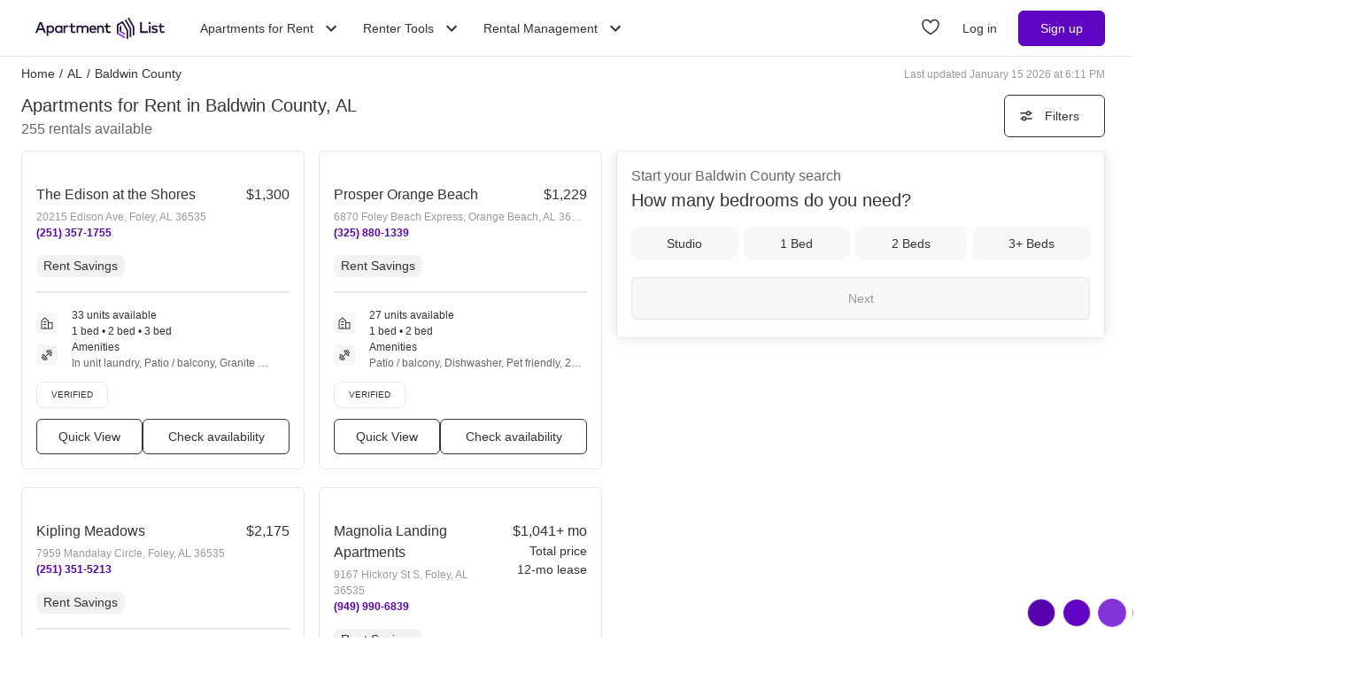

--- FILE ---
content_type: text/html; charset=utf-8
request_url: https://www.apartmentlist.com/al/baldwin-county
body_size: 83117
content:
<!DOCTYPE html><html lang="en"><head><link crossorigin="use-credentials" href="https://cdn.apartmentlist.com" rel="preconnect"/><meta charSet="utf-8"/><meta content="IE=edge,chrome=1" http-equiv="X-UA-Compatible"/><meta content="DPR, Viewport-Width, Width, Save-Data" http-equiv="Accept-CH"/><meta content="width=device-width, initial-scale=1" name="viewport"/><meta content="Find top apartments in Baldwin County, AL with less hassle! Apartment List&#x27;s personalized search, up-to-date prices, and photos make your apartment search easy." name="description"/><meta content="426526116605-b99nbe6sp91k9l1c5v65bnjukn3i3e0v.apps.googleusercontent.com" name="google-signin-client_id"/><link href="https://www.apartmentlist.com/al/baldwin-county" rel="canonical"/><link href="https://www.apartmentlist.com/al/baldwin-county/page-2" rel="next"/><meta content="index, follow" name="robots"/><meta content="max-image-preview:large" data-testid="max-image-preview" name="robots"/><meta content="F9E23399A50431AC31E3B0C6FD3802D2" name="msvalidate.01"/><link href="/__falcon__/static/shared/favicon.ico" rel="shortcut icon" type="image/x-icon"/><title>100 Best Apartments In Baldwin County, AL (with verified reviews)!</title><meta content="app-id=659694038" name="apple-itunes-app"/><link href="/__falcon__/static/android_manifest.json" rel="manifest"/><link href="/__falcon__/static/shared/apple-icon-57x57.png" rel="apple-touch-icon" sizes="57x57"/><link href="/__falcon__/static/shared/apple-icon-60x60.png" rel="apple-touch-icon" sizes="60x60"/><link href="/__falcon__/static/shared/apple-icon-72x72.png" rel="apple-touch-icon" sizes="72x72"/><link href="/__falcon__/static/shared/apple-icon-76x76.png" rel="apple-touch-icon" sizes="76x76"/><link href="/__falcon__/static/shared/apple-icon-114x114.png" rel="apple-touch-icon" sizes="114x114"/><link href="/__falcon__/static/shared/apple-icon-120x120.png" rel="apple-touch-icon" sizes="120x120"/><link href="/__falcon__/static/shared/apple-icon-144x144.png" rel="apple-touch-icon" sizes="144x144"/><link href="/__falcon__/static/shared/apple-icon-152x152.png" rel="apple-touch-icon" sizes="152x152"/><link href="/__falcon__/static/shared/apple-icon-180x180.png" rel="apple-touch-icon" sizes="180x180"/><link href="/__falcon__/static/shared/android-icon-192x192.png" rel="icon" sizes="192x192" type="image/png"/><link href="/__falcon__/static/shared/favicon-32x32.png" rel="icon" sizes="32x32" type="image/png"/><link href="/__falcon__/static/shared/favicon-96x96.png" rel="icon" sizes="96x96" type="image/png"/><link href="/__falcon__/static/shared/favicon-16x16.png" rel="icon" sizes="16x16" type="image/png"/><meta content="#8434d6" name="msapplication-TileColor"/><meta content="/__falcon__/static/shared/ms-icon-144x144.png" name="msapplication-TileImage"/><script>
          window.dataLayer = window.dataLayer || []
          function gtag() {
            dataLayer.push(arguments)
          }

          gtag('consent', 'default', {"ad_storage":"granted","ad_user_data":"granted","ad_personalization":"granted","analytics_storage":"granted","functionality_storage":"granted","personalization_storage":"granted","security_storage":"granted","x_alist_business_customers":"granted"});</script><link as="image" fetchpriority="high" href="https://cdn.apartmentlist.com/image/upload/c_fill,dpr_auto,f_auto,g_center,h_160,q_auto,w_320/lga2otqqofvf7gws92wy.jpg" id="The Edison at the Shores Link Photo Gallery 1" imageSizes="100vw, (min-width: 980px) 50vw" imageSrcSet="https://cdn.apartmentlist.com/image/upload/c_fill,dpr_auto,f_auto,g_center,h_160,q_auto,w_320/lga2otqqofvf7gws92wy.jpg 1x, https://cdn.apartmentlist.com/image/upload/c_fill,dpr_auto,f_auto,g_center,h_320,q_auto,w_640/lga2otqqofvf7gws92wy.jpg 2x" rel="preload"/><link as="image" fetchpriority="high" href="https://cdn.apartmentlist.com/image/upload/c_fill,dpr_auto,f_auto,g_center,h_160,q_auto,w_320/dfafyr9mnosvtanh8hjd.jpg" id="Prosper Orange Beach Link Photo Gallery 2" imageSizes="100vw, (min-width: 980px) 50vw" imageSrcSet="https://cdn.apartmentlist.com/image/upload/c_fill,dpr_auto,f_auto,g_center,h_160,q_auto,w_320/dfafyr9mnosvtanh8hjd.jpg 1x, https://cdn.apartmentlist.com/image/upload/c_fill,dpr_auto,f_auto,g_center,h_320,q_auto,w_640/dfafyr9mnosvtanh8hjd.jpg 2x" rel="preload"/><meta name="next-head-count" content="34"/><link rel="preload" href="/__falcon__/_next/static/css/af34b1607143f771.css" as="style"/><link rel="stylesheet" href="/__falcon__/_next/static/css/af34b1607143f771.css" data-n-g=""/><noscript data-n-css=""></noscript><script defer="" nomodule="" src="/__falcon__/_next/static/chunks/polyfills-c67a75d1b6f99dc8.js"></script><script defer="" src="/__falcon__/_next/static/chunks/9a623775-689da48420b3c7bb.js"></script><script defer="" src="/__falcon__/_next/static/chunks/fec483df-c0eebccfb024cdc1.js"></script><script defer="" src="/__falcon__/_next/static/chunks/1896-3ea891d09ee757c9.js"></script><script defer="" src="/__falcon__/_next/static/chunks/4855-5d7bd2122f6e3d0b.js"></script><script defer="" src="/__falcon__/_next/static/chunks/220-b793c24745d31e87.js"></script><script defer="" src="/__falcon__/_next/static/chunks/7633-f7e4bfc52d7c32f5.js"></script><script defer="" src="/__falcon__/_next/static/chunks/9990-acb501bb1838c4de.js"></script><script defer="" src="/__falcon__/_next/static/chunks/4930-82d0033defe95c67.js"></script><script defer="" src="/__falcon__/_next/static/chunks/3532-b8c2836ddc231848.js"></script><script defer="" src="/__falcon__/_next/static/chunks/664-4bc6eb57d4a4642a.js"></script><script defer="" src="/__falcon__/_next/static/chunks/3366-04c9fbc7bf29272a.js"></script><script defer="" src="/__falcon__/_next/static/chunks/8571-43750033a0ac27e3.js"></script><script defer="" src="/__falcon__/_next/static/chunks/9812-a049b9e1baf8e39e.js"></script><script defer="" src="/__falcon__/_next/static/chunks/8189-34f0f23bd3f52aed.js"></script><script defer="" src="/__falcon__/_next/static/chunks/6817-d8b9da3711105889.js"></script><script defer="" src="/__falcon__/_next/static/chunks/9180-0ed622cd2703b3f6.js"></script><script defer="" src="/__falcon__/_next/static/chunks/6763-5414e7f02905f2c1.js"></script><script defer="" src="/__falcon__/_next/static/chunks/5125-1f88adf564fde4c8.js"></script><script defer="" src="/__falcon__/_next/static/chunks/4628-32b1bf03bef7e1a0.js"></script><script defer="" src="/__falcon__/_next/static/chunks/6659-88ff4920db78ee3b.js"></script><script defer="" src="/__falcon__/_next/static/chunks/6014-4126d6883638cc3a.js"></script><script defer="" src="/__falcon__/_next/static/chunks/5182-f23bf0e579d45e77.js"></script><script defer="" src="/__falcon__/_next/static/chunks/7691-817e9a94222d367c.js"></script><script defer="" src="/__falcon__/_next/static/chunks/8233.85b342e879703027.js"></script><script defer="" src="/__falcon__/_next/static/chunks/9121.b7fdd460ac10714d.js"></script><script defer="" src="/__falcon__/_next/static/chunks/8494.a7022a28adca661c.js"></script><script src="/__falcon__/_next/static/chunks/webpack-60c3b3fcb0f8ceb1.js" defer=""></script><script src="/__falcon__/_next/static/chunks/framework-35e3937bed949186.js" defer=""></script><script src="/__falcon__/_next/static/chunks/main-4fc9aa8b75671497.js" defer=""></script><script src="/__falcon__/_next/static/chunks/pages/_app-325503c21ccd2f50.js" defer=""></script><script src="/__falcon__/_next/static/chunks/3393-2d42b253776e5d8a.js" defer=""></script><script src="/__falcon__/_next/static/chunks/4008-996728b915c9c4b0.js" defer=""></script><script src="/__falcon__/_next/static/chunks/6261-f75566fa41ebbbe4.js" defer=""></script><script src="/__falcon__/_next/static/chunks/2547-71924f4e224ff460.js" defer=""></script><script src="/__falcon__/_next/static/chunks/1802-95e53227bfec028c.js" defer=""></script><script src="/__falcon__/_next/static/chunks/2377-5b31e57573f9710f.js" defer=""></script><script src="/__falcon__/_next/static/chunks/786-55356efe17fd6a94.js" defer=""></script><script src="/__falcon__/_next/static/chunks/88-b721876760e2d8e4.js" defer=""></script><script src="/__falcon__/_next/static/chunks/pages/city/CityLandingEntryPage-55903be2dfaee8d7.js" defer=""></script><script src="/__falcon__/_next/static/lSg3G_6HddSQ1b4I5hy-0/_buildManifest.js" defer=""></script><script src="/__falcon__/_next/static/lSg3G_6HddSQ1b4I5hy-0/_ssgManifest.js" defer=""></script><style data-emotion="css-global 1wkk1oo">html{-webkit-font-smoothing:antialiased;-moz-osx-font-smoothing:grayscale;box-sizing:border-box;-webkit-text-size-adjust:100%;}*,*::before,*::after{box-sizing:inherit;}strong,b{font-weight:700;}body{margin:0;color:#333333;font-size:14px;height:100%;line-height:1.5;font-family:"Helvetica Neue",Roboto,Helvetica,Arial,sans-serif;font-weight:400;background-color:#ffffff;}@media print{body{background-color:#ffffff;}}body::backdrop{background-color:#ffffff;}:root{--navbar-height:55px;--total-navbar-height:55px;--footer-nav-height:72px;--total-footer-nav-height:72px;}html{border:0;border-style:solid;margin:0;padding:0;vertical-align:baseline;-webkit-font-smoothing:auto;-moz-osx-font-smoothing:auto;}body{border:0;border-style:solid;margin:0;padding:0;vertical-align:baseline;}div{border:0;border-style:solid;margin:0;padding:0;vertical-align:baseline;}span{border:0;border-style:solid;margin:0;padding:0;vertical-align:baseline;}iframe{border:0;border-style:solid;margin:0;padding:0;vertical-align:baseline;}h1{border:0;border-style:solid;margin:0;padding:0;vertical-align:baseline;font:inherit;font-family:'Helvetica Neue','Roboto',Helvetica,Arial,sans-serif;}h2{border:0;border-style:solid;margin:0;padding:0;vertical-align:baseline;font:inherit;font-family:'Helvetica Neue','Roboto',Helvetica,Arial,sans-serif;}h3{border:0;border-style:solid;margin:0;padding:0;vertical-align:baseline;font:inherit;font-family:'Helvetica Neue','Roboto',Helvetica,Arial,sans-serif;}h4{border:0;border-style:solid;margin:0;padding:0;vertical-align:baseline;font:inherit;font-family:'Helvetica Neue','Roboto',Helvetica,Arial,sans-serif;}h5{border:0;border-style:solid;margin:0;padding:0;vertical-align:baseline;font:inherit;font-family:'Helvetica Neue','Roboto',Helvetica,Arial,sans-serif;}h6{border:0;border-style:solid;margin:0;padding:0;vertical-align:baseline;font:inherit;font-family:'Helvetica Neue','Roboto',Helvetica,Arial,sans-serif;}p{border:0;border-style:solid;margin:0;padding:0;vertical-align:baseline;}ol{border:0;border-style:solid;margin:0;padding:0;vertical-align:baseline;list-style:none;}ul{border:0;border-style:solid;margin:0;padding:0;vertical-align:baseline;list-style:none;}a{color:#333333;font-weight:400;}button{border:0;border-style:solid;margin:0;padding:0;vertical-align:baseline;color:inherit;font-family:'Helvetica Neue','Roboto',Helvetica,Arial,sans-serif;}sup{border:0;border-style:solid;margin:0;padding:0;vertical-align:baseline;}</style><style data-emotion="css-global adz3n1">.carousel .control-arrow,.carousel.carousel-slider .control-arrow{position:absolute;z-index:2;top:20px;background:none;border:0;font-size:32px;cursor:pointer;}.carousel .control-arrow:before,.carousel.carousel-slider .control-arrow:before{margin:0 5px;display:inline-block;border-top:8px solid transparent;border-bottom:8px solid transparent;content:'';}.carousel .control-disabled.control-arrow{opacity:0;-webkit-filter:alpha(opacity=0);filter:alpha(opacity=0);cursor:inherit;display:none;}.carousel .control-prev.control-arrow{left:0;}.carousel .control-next.control-arrow{right:0;}.carousel{position:relative;width:100%;}.carousel *{-webkit-box-sizing:border-box;-moz-box-sizing:border-box;box-sizing:border-box;}.carousel img{width:100%;display:inline-block;pointer-events:none;}.carousel .carousel{position:relative;}.carousel .control-arrow{outline:0;border:0;background:none;top:50%;margin-top:-13px;font-size:18px;}.carousel .thumbs-wrapper{margin:20px;overflow:hidden;}.carousel .thumbs{-webkit-transition:all 0.15s ease-in;-moz-transition:all 0.15s ease-in;-ms-transition:all 0.15s ease-in;-o-transition:all 0.15s ease-in;-webkit-transition:all 0.15s ease-in;transition:all 0.15s ease-in;-webkit-transform:translate3d(0, 0, 0);-moz-transform:translate3d(0, 0, 0);-ms-transform:translate3d(0, 0, 0);-o-transform:translate3d(0, 0, 0);-webkit-transform:translate3d(0, 0, 0);-moz-transform:translate3d(0, 0, 0);-ms-transform:translate3d(0, 0, 0);transform:translate3d(0, 0, 0);position:relative;list-style:none;white-space:nowrap;}.carousel .thumb{-webkit-transition:border 0.15s ease-in;-moz-transition:border 0.15s ease-in;-ms-transition:border 0.15s ease-in;-o-transition:border 0.15s ease-in;-webkit-transition:border 0.15s ease-in;transition:border 0.15s ease-in;display:inline-block;width:80px;margin-right:6px;white-space:nowrap;overflow:hidden;border:3px solid #fff;padding:2px;}.carousel .thumb:focus{border:3px solid #ccc;outline:none;}.carousel .thumb.selected,.carousel .thumb:hover{border:3px solid #333;}.carousel .thumb img{vertical-align:top;}.carousel.carousel-slider{position:relative;margin:0;overflow:hidden;}.carousel.carousel-slider .control-arrow{top:0;color:#fff;font-size:26px;bottom:0;margin-top:0;padding:15px;}.carousel .slider-wrapper{overflow:hidden;margin:auto;width:100%;-webkit-transition:height 0.15s ease-in;-moz-transition:height 0.15s ease-in;-ms-transition:height 0.15s ease-in;-o-transition:height 0.15s ease-in;-webkit-transition:height 0.15s ease-in;transition:height 0.15s ease-in;}.carousel .slider-wrapper.axis-horizontal .slider{-ms-box-orient:horizontal;display:-webkit-box;display:-moz-box;display:-ms-flexbox;display:-webkit-box;display:-webkit--moz-flex;display:-ms--moz-flexbox;display:-moz-flex;display:-webkit-box;display:-webkit--webkit-flex;display:-ms--webkit-flexbox;display:-webkit-flex;display:-webkit-box;display:-webkit-flex;display:-ms-flexbox;display:flex;}.carousel .slider-wrapper.axis-horizontal .slider .slide{-webkit-flex-direction:column;-ms-flex-direction:column;flex-direction:column;-webkit-box-flex-flow:column;-webkit-flex-flow:column;-ms-flex-flow:column;flex-flow:column;}.carousel .slider-wrapper.axis-vertical{-ms-box-orient:horizontal;display:-webkit-box;display:-moz-box;display:-ms-flexbox;display:-webkit-box;display:-webkit--moz-flex;display:-ms--moz-flexbox;display:-moz-flex;display:-webkit-box;display:-webkit--webkit-flex;display:-ms--webkit-flexbox;display:-webkit-flex;display:-webkit-box;display:-webkit-flex;display:-ms-flexbox;display:flex;}.carousel .slider-wrapper.axis-vertical .slider{-webkit-flex-direction:column;-webkit-flex-direction:column;-ms-flex-direction:column;flex-direction:column;}.carousel .slider{margin:0;padding:0;position:relative;list-style:none;width:100%;}.carousel .slider.animated{-webkit-transition:all 0.35s ease-in-out;-moz-transition:all 0.35s ease-in-out;-ms-transition:all 0.35s ease-in-out;-o-transition:all 0.35s ease-in-out;-webkit-transition:all 0.35s ease-in-out;transition:all 0.35s ease-in-out;}.carousel .slide{min-width:100%;margin:0;position:relative;text-align:center;background:#eef3f5;}.carousel .slide img{width:100%;vertical-align:top;border:0;}.carousel .slide iframe{display:inline-block;width:calc(100% - 80px);margin:0 40px 40px;border:0;}.carousel .slide .legend{-webkit-transition:all 0.5s ease-in-out;-moz-transition:all 0.5s ease-in-out;-ms-transition:all 0.5s ease-in-out;-o-transition:all 0.5s ease-in-out;-webkit-transition:all 0.5s ease-in-out;transition:all 0.5s ease-in-out;position:absolute;bottom:40px;left:50%;margin-left:-45%;width:90%;border-radius:10px;background:#000;color:#fff;padding:10px;font-size:12px;text-align:center;opacity:0.25;-webkit-transition:opacity 0.35s ease-in-out;-moz-transition:opacity 0.35s ease-in-out;-ms-transition:opacity 0.35s ease-in-out;-o-transition:opacity 0.35s ease-in-out;-webkit-transition:opacity 0.35s ease-in-out;transition:opacity 0.35s ease-in-out;}.carousel .control-dots{position:absolute;bottom:0;margin:10px 0;text-align:center;width:100%;}@media (min-width: 960px){.carousel .control-dots{bottom:0;}}.carousel .control-dots .dot{-webkit-transition:opacity 0.25s ease-in;-moz-transition:opacity 0.25s ease-in;-ms-transition:opacity 0.25s ease-in;-o-transition:opacity 0.25s ease-in;-webkit-transition:opacity 0.25s ease-in;transition:opacity 0.25s ease-in;opacity:0.3;-webkit-filter:alpha(opacity=30);filter:alpha(opacity=30);box-shadow:1px 1px 2px rgba(0, 0, 0, 0.9);background:#fff;border-radius:50%;width:8px;height:8px;cursor:pointer;display:inline-block;margin:0 8px;}.carousel .control-dots .dot.selected,.carousel .control-dots .dot:hover{opacity:1;-webkit-filter:alpha(opacity=100);filter:alpha(opacity=100);}.carousel .carousel-status{background:#0000007a;border-radius:4px;min-width:70px;width:-webkit-fit-content;width:-moz-fit-content;width:fit-content;max-width:86px;text-align:center;position:absolute;top:auto;margin-bottom:0;bottom:8px;right:8px;padding:4px 8px;font-size:14px;font-weight:500;color:#fff;z-index:10;}.carousel:hover .slide .legend{opacity:1;}</style><style data-emotion="css-global 14okaou">:root{--total-footer-nav-height:72px;}</style><style data-emotion="css-global 12cf9kx">@media screen and (min-width: 980px){:root{--total-navbar-height:64px;--navbar-height:64px;}}</style><style data-emotion="css vubbuv mij1z 131espl 1slubt3 j2u88l 1jx6m4p xdytds">.css-vubbuv{-webkit-user-select:none;-moz-user-select:none;-ms-user-select:none;user-select:none;width:1em;height:1em;display:inline-block;fill:currentColor;-webkit-flex-shrink:0;-ms-flex-negative:0;flex-shrink:0;-webkit-transition:fill 200ms cubic-bezier(0.4, 0, 0.2, 1) 0ms;transition:fill 200ms cubic-bezier(0.4, 0, 0.2, 1) 0ms;font-size:1.5rem;}.css-mij1z{-webkit-user-select:none;-moz-user-select:none;-ms-user-select:none;user-select:none;width:1em;height:1em;display:inline-block;fill:currentColor;-webkit-flex-shrink:0;-ms-flex-negative:0;flex-shrink:0;-webkit-transition:fill 200ms cubic-bezier(0.4, 0, 0.2, 1) 0ms;transition:fill 200ms cubic-bezier(0.4, 0, 0.2, 1) 0ms;font-size:1.5rem;height:13px;margin-top:1px;width:13px;color:#333333;}.css-131espl{display:-webkit-inline-box;display:-webkit-inline-flex;display:-ms-inline-flexbox;display:inline-flex;-webkit-align-items:center;-webkit-box-align:center;-ms-flex-align:center;align-items:center;-webkit-box-pack:center;-ms-flex-pack:center;-webkit-justify-content:center;justify-content:center;position:relative;box-sizing:border-box;-webkit-tap-highlight-color:transparent;background-color:transparent;outline:0;border:0;margin:0;border-radius:0;padding:0;cursor:pointer;-webkit-user-select:none;-moz-user-select:none;-ms-user-select:none;user-select:none;vertical-align:middle;-moz-appearance:none;-webkit-appearance:none;-webkit-text-decoration:none;text-decoration:none;color:inherit;border-style:solid;}.css-131espl::-moz-focus-inner{border-style:none;}.css-131espl.Mui-disabled{pointer-events:none;cursor:default;}@media print{.css-131espl{-webkit-print-color-adjust:exact;color-adjust:exact;}}.css-1slubt3{background-color:rgba(0, 0, 0, 0);}.css-j2u88l{-webkit-column-width:auto;column-width:auto;-webkit-column-count:1;column-count:1;}@media screen and (min-width: 600px){.css-j2u88l{-webkit-column-count:1;column-count:1;}}@media screen and (min-width: 980px){.css-j2u88l{-webkit-column-count:2;column-count:2;}}@media screen and (min-width: 1200px){.css-j2u88l{-webkit-column-count:2;column-count:2;}}.css-1jx6m4p{display:inline-block;font-weight:400;margin-bottom:20px;-webkit-text-decoration:none;text-decoration:none;text-transform:none;}.css-1jx6m4p:hover,.css-1jx6m4p:focus{color:inherit;-webkit-text-decoration:inherit;text-decoration:inherit;}@media (min-width:980px){.css-1jx6m4p{margin-bottom:10px;}}.css-xdytds{height:400px;width:100%;}</style></head><body><div id="__next"><div class="min-h-dvh md:min-h-[auto]"><main><div class="min-h-dvh"><div name="listingsScrollPoint"></div><div class="sticky top-0 z-[1011] border-b-[0.5px] border-smoke-darker bg-white px-4 py-5 map:hidden"><div class="text-caption text-slate-light">Start your <!-- -->Baldwin County<!-- --> search</div><div class="text-subheading-medium text-slate">How many bedrooms do you need?</div><div class="flex flex-row items-center pt-5"><div class="flex w-full flex-row justify-between"><button aria-label="Studio" class="flex cursor-pointer items-center justify-center gap-x-2 rounded-lg px-4 font-sans leading-5 text-slate outline outline-1 hover:outline-smoke-darkest [@media(hover:hover)]:hover:outline-2 py-2 bg-smoke outline-smoke focus:ring-2 focus:ring-slate w-full" data-testid="Studio" type="button"><span class="whitespace-nowrap text-subheading-small">Studio</span></button><button aria-label="1 Bed" class="flex cursor-pointer items-center justify-center gap-x-2 rounded-lg px-4 font-sans leading-5 text-slate outline outline-1 hover:outline-smoke-darkest [@media(hover:hover)]:hover:outline-2 py-2 bg-smoke outline-smoke focus:ring-2 focus:ring-slate ml-3 w-full" data-testid="1 Bed" type="button"><span class="whitespace-nowrap text-subheading-small">1</span></button><button aria-label="2 Beds" class="flex cursor-pointer items-center justify-center gap-x-2 rounded-lg px-4 font-sans leading-5 text-slate outline outline-1 hover:outline-smoke-darkest [@media(hover:hover)]:hover:outline-2 py-2 bg-smoke outline-smoke focus:ring-2 focus:ring-slate ml-3 w-full" data-testid="2 Beds" type="button"><span class="whitespace-nowrap text-subheading-small">2</span></button><button aria-label="3+ Beds" class="flex cursor-pointer items-center justify-center gap-x-2 rounded-lg px-4 font-sans leading-5 text-slate outline outline-1 hover:outline-smoke-darkest [@media(hover:hover)]:hover:outline-2 py-2 bg-smoke outline-smoke focus:ring-2 focus:ring-slate ml-3 w-full" data-testid="3+ Beds" type="button"><span class="whitespace-nowrap text-subheading-small">3+</span></button></div><button aria-label="Next" class="ml-2 h-10 w-11 cursor-pointer rounded-full bg-purple hover:border-2 hover:border-purple hover:bg-purple-light focus:ring-2 focus:ring-slate" type="submit"><svg class="MuiSvgIcon-root MuiSvgIcon-fontSizeMedium css-vubbuv" focusable="false" aria-hidden="true" viewBox="0 0 24 24" data-testid="ArrowForwardIcon" style="color:white;margin-top:2px"><path d="m12 4-1.41 1.41L16.17 11H4v2h12.17l-5.58 5.59L12 20l8-8z"></path></svg></button></div></div><div class="relative my-0 flex h-7 max-w-[1600px] flex-wrap justify-between pt-1 mx-auto px-4 md:top-[--total-navbar-height] min-[1159px]:px-6"><div class="flex flex-wrap justify-between overflow-hidden h-6 md:w-[calc(100%-8px)] min-[1159px]:w-full lg:w-[calc(100%-8px)]"><nav aria-label="Breadcrumbs"><ol class="mr-[50px] flex items-center truncate font-medium sm:mr-0 [&amp;_a]:font-normal [&amp;_a]:text-slate hover:[&amp;_a]:cursor-pointer hover:[&amp;_a]:underline"><li class="mx-0 my-[5px] flex flex-row whitespace-nowrap capitalize no-underline [&amp;_a]:no-underline" data-testid="crumb-0"><a href="/"><div class=""><span>Home</span><meta content="1"/></div></a><span class="mx-[5px]">/</span></li><li class="mx-0 my-[5px] flex flex-row whitespace-nowrap capitalize no-underline [&amp;_a]:no-underline" data-testid="crumb-1"><a href="/al"><div class=""><span>AL</span><meta content="2"/></div></a><span class="mx-[5px]">/</span></li><li class="mx-0 my-[5px] flex flex-row whitespace-nowrap capitalize no-underline [&amp;_a]:no-underline shrink-[2000] truncate" data-testid="crumb-2"><span><div class="shrink-[2000] truncate"><span>baldwin county</span><meta content="3"/></div></span></li></ol></nav><div class="hidden self-center text-caption text-slate-lighter before:mr-1 md:block">Last updated January 15 2026 at 6:11 PM</div></div></div><div class="relative top-0 z-sticky-nav mx-auto flex flex-wrap items-center bg-white px-4 py-3 [--filter-sort-width:126px] max-[360px]:[--filter-sort-width:72px] map:sticky md:top-[calc(var(--total-navbar-height)-1px)] md:mr-0 md:mt-[--total-navbar-height] md:max-w-[1600px] md:border-none md:[--filter-sort-width:328px] min-[1159px]:px-6 lg:mx-auto"><div class="order-1 mb-0 flex grow flex-col justify-start min-[1280px]:items-baseline" data-testid="title-and-subtitle"><h1 class="text-subheading-medium map:text-subheading-large md:mr-2">Apartments for Rent in Baldwin County, AL</h1><span class="text-caption-bold text-slate-light map:text-subheading-medium" data-testid="subtitle">255<!-- --> <!-- -->rentals available</span></div><div class="order-2 flex w-fit flex-row flex-nowrap items-center justify-end gap-3 min-[980px]:pr-2 min-[1159px]:pr-0 min-[1200px]:pr-2 min-[1280px]:order-3"><button class="flex h-12 min-w-[48px] cursor-pointer items-center justify-center overflow-hidden rounded-[6px] border border-slate bg-white px-4 text-subheading-small hover:!border-slate hover:!bg-smoke focus-visible:outline-blue-dark" type="button"><svg class="stroke-slate" fill="none" height="16" viewBox="0 0 16 16" width="16" xmlns="http://www.w3.org/2000/svg"><path d="M13 4.66992L14 4.66992" stroke-linecap="round" stroke-width="1.5"></path><path d="M2 4.66992H8" stroke-linecap="round" stroke-width="1.5"></path><path d="M12.2498 4.83366C12.2498 5.89221 11.3917 6.75033 10.3332 6.75033C9.27462 6.75033 8.4165 5.89221 8.4165 4.83366C8.4165 3.77511 9.27462 2.91699 10.3332 2.91699C11.3917 2.91699 12.2498 3.77511 12.2498 4.83366Z" stroke-width="1.5"></path><path d="M3 10.9971L2 10.9971" stroke-linecap="round" stroke-width="1.5"></path><path d="M14 10.9971L8 10.9971" stroke-linecap="round" stroke-width="1.5"></path><path d="M3.75016 10.8333C3.75016 9.77479 4.60828 8.91667 5.66683 8.91667C6.72538 8.91667 7.5835 9.77479 7.5835 10.8333C7.5835 11.8919 6.72538 12.75 5.66683 12.75C4.60828 12.75 3.75016 11.8919 3.75016 10.8333Z" stroke-width="1.5"></path></svg><div class="w-16 text-center max-[360px]:hidden">Filters</div></button></div></div><div class="flex w-full items-stretch justify-between pb-6 min-[800px]:pr-4 min-[1159px]:px-6 lg:mx-auto lg:my-0 lg:max-w-[1600px]"><div class="mt-[-8px] min-h-[400px] w-full grow min-[800px]:w-1/2 md:grow-0 min-[1200px]:w-2/3"><div class="pl-4 min-[1159px]:pl-0"><div class="flex min-h-[400px] flex-col p-0 text-left"><div class="group relative mt-2 after:clear-both after:table after:content-[&quot;&quot;]" data-testid="listings-column"><ul class="flex flex-wrap"><li class="w-full list-none pr-4 min-[600px]:w-1/2 min-[800px]:w-full min-[1159px]:w-full lg:w-1/2"><div class="h-full pb-5"><div class="group h-[calc(100%-20px)] h-full" data-is-active="false"><article class="flex h-full flex-col rounded-md border border-smoke-darker bg-white hover:cursor-pointer hover:border-purple" data-testid="listing-card"><div class="flex size-full flex-col no-underline"><div class=""><div class="relative h-full overflow-hidden p-2"><div class="group relative inline-block h-fit w-full overflow-hidden"><div class="LazyLoad aspect-[2/1]" style="height:100%;width:100%"></div><button aria-label="Save to your list of favorites" class="absolute z-over-listing-tag-dropdown flex size-10 cursor-pointer items-center justify-center rounded-[4px] bg-slate text-[24px] text-white hover:opacity-80 right-2 top-2 opacity-70" type="button"><svg class="MuiSvgIcon-root MuiSvgIcon-fontSizeMedium css-vubbuv" focusable="false" aria-hidden="true" viewBox="0 0 24 24" data-testid="FavoriteBorderIcon"><path d="M16.5 3c-1.74 0-3.41.81-4.5 2.09C10.91 3.81 9.24 3 7.5 3 4.42 3 2 5.42 2 8.5c0 3.78 3.4 6.86 8.55 11.54L12 21.35l1.45-1.32C18.6 15.36 22 12.28 22 8.5 22 5.42 19.58 3 16.5 3zm-4.4 15.55-.1.1-.1-.1C7.14 14.24 4 11.39 4 8.5 4 6.5 5.5 5 7.5 5c1.54 0 3.04.99 3.57 2.36h1.87C13.46 5.99 14.96 5 16.5 5c2 0 3.5 1.5 3.5 3.5 0 2.89-3.14 5.74-7.9 10.05z"></path></svg></button><button aria-label="Previous image" class="z-10 absolute left-0 top-0 flex h-full w-8 items-center justify-start bg-transparent bg-prev-arrow-gradient pl-1 opacity-0 transition-opacity hover:cursor-pointer focus:opacity-100 group-hover:opacity-100" name="prev" type="button"><svg class="MuiSvgIcon-root MuiSvgIcon-fontSizeMedium text-white scale-[2.0] css-vubbuv" focusable="false" aria-hidden="true" viewBox="0 0 24 24" data-testid="ChevronLeftIcon"><path d="M15.41 7.41 14 6l-6 6 6 6 1.41-1.41L10.83 12z"></path></svg></button><button aria-label="Next image" class="z-10 absolute right-0 top-0 flex h-full w-8 items-center justify-end bg-transparent bg-next-arrow-gradient pr-1 opacity-0 transition-opacity hover:cursor-pointer focus:opacity-100 group-hover:opacity-100" type="button"><svg class="MuiSvgIcon-root MuiSvgIcon-fontSizeMedium text-white scale-[2.0] css-vubbuv" focusable="false" aria-hidden="true" viewBox="0 0 24 24" data-testid="ChevronRightIcon"><path d="M10 6 8.59 7.41 13.17 12l-4.58 4.59L10 18l6-6z"></path></svg></button></div></div></div><div class="flex flex-1 flex-col justify-between px-4"><div class="flex flex-col"><div class="flex w-full items-center justify-between gap-2"><div class="max-w-[80%] overflow-hidden"><div class="mb-1 flex flex-row gap-2"><h3 class="text-subheading-medium no-underline truncate">The Edison at the Shores</h3></div></div><span class="mb-1 text-base font-medium text-slate">$1,300</span></div><address class="text-caption not-italic text-slate-lighter truncate whitespace-nowrap">20215 Edison Ave, Foley, AL 36535</address><a aria-label="Call The Edison at the Shores at (251) 357-1755" class="m-0 w-fit cursor-pointer border-none bg-transparent p-0 text-caption font-bold text-purple-darker no-underline hover:underline group-loading:hidden" href="tel:+12513571755">(251) 357-1755</a><div class="mt-4 flex flex-row flex-wrap gap-2" data-testid="card-badges-section"><div class="relative z-foreground flex items-center justify-center whitespace-nowrap rounded-lg text-subheading-small leading-tight [&amp;_svg]:size-4 gap-x-1 px-2 py-1 bg-smoke-dark text-slate">Rent Savings</div></div><div><hr class="my-4 border border-smoke-darker"/></div><div class="flex flex-col gap-2"><div class="group-loading:loading-darker"><div class="see-more flex w-full cursor-pointer select-none flex-row items-start justify-between group-loading:invisible"><div class="group-loading:loading-darker flex items-center"><div class="group-loading:loading-darker relative flex size-6 min-w-6 items-center justify-center rounded bg-smoke mr-4"><svg viewBox="0 0 16 16" fill="none" xmlns="http://www.w3.org/2000/svg" aria-hidden="true" height="16" width="16"><path fill-rule="evenodd" clip-rule="evenodd" d="M5.363 1.624a.5.5 0 0 1 .659 0l3.692 3.23a.5.5 0 0 1 .17.377v1.807H14a.5.5 0 0 1 .5.5V14a.5.5 0 0 1-.5.5H2a.5.5 0 0 1-.5-.5V5.23a.5.5 0 0 1 .17-.376l3.693-3.23ZM9.885 13.5V8.038H13.5V13.5H9.885ZM2.5 5.458V13.5h2.692v-1.346a.5.5 0 0 1 1 0V13.5h2.693V5.458L5.692 2.664 2.5 5.458Zm1.308 3.927a.5.5 0 0 1 .5-.5h2.769a.5.5 0 0 1 0 1h-2.77a.5.5 0 0 1-.5-.5Zm.5-3.27a.5.5 0 1 0 0 1h2.769a.5.5 0 0 0 0-1h-2.77Z" fill="#333"></path></svg></div><dl class="group-loading:loading-darker my-0 flex flex-col gap-1"><dt class="text-caption-bold">33 units available</dt><dd class="ms-0 text-caption">1 bed • 2 bed • 3 bed</dd></dl></div></div></div><div class="group-loading:loading-darker flex items-center"><div class="group-loading:loading-darker relative flex size-6 min-w-6 items-center justify-center rounded bg-smoke mr-4"><svg viewBox="0 0 16 17" fill="none" xmlns="http://www.w3.org/2000/svg" aria-hidden="true" height="16" width="16"><path fill-rule="evenodd" clip-rule="evenodd" d="M10.8 4.008a.177.177 0 0 1 .014-.237l.45-.432a.157.157 0 0 1 .23.01l1.707 1.96c.06.069.056.177-.01.24l-.451.433a.157.157 0 0 1-.227-.007L10.8 4.008Zm2.469 2.834.318.365c.423.485.389 1.24-.076 1.687l-.45.432a1.101 1.101 0 0 1-1.609-.072l-1.6-1.838-3.046 2.922 1.601 1.838c.424.486.39 1.241-.075 1.687l-.45.433a1.101 1.101 0 0 1-1.609-.072l-.318-.365a1.19 1.19 0 0 1-.112.124l-.45.433a1.101 1.101 0 0 1-1.609-.072l-1.707-1.96a1.236 1.236 0 0 1 .076-1.687l.45-.432c.04-.04.084-.075.128-.107l-.317-.364a1.236 1.236 0 0 1 .075-1.688l.45-.432a1.101 1.101 0 0 1 1.609.072l1.601 1.838 3.045-2.922-1.601-1.838a1.236 1.236 0 0 1 .075-1.687l.45-.432a1.101 1.101 0 0 1 1.609.072l.318.364c.034-.043.071-.085.112-.124l.45-.432a1.1 1.1 0 0 1 1.609.072l1.707 1.959c.423.486.39 1.241-.076 1.687l-.45.433a1.17 1.17 0 0 1-.128.106Zm-1.472-.17L12.865 7.9c.06.07.056.177-.01.24l-.451.433a.157.157 0 0 1-.23-.01l-3.86-4.43a.177.177 0 0 1 .011-.241l.45-.432a.157.157 0 0 1 .23.01l1.069 1.226a.514.514 0 0 0 .008.01l1.707 1.959.008.009Zm-8.662 2.43a.177.177 0 0 1 .01-.242l.451-.432a.157.157 0 0 1 .23.01l3.86 4.43c.06.07.055.178-.011.241l-.45.432a.157.157 0 0 1-.23-.01l-3.86-4.43ZM2.81 11.45a.177.177 0 0 0-.01.241l1.707 1.96c.06.069.163.073.23.01l.45-.433a.177.177 0 0 0 .01-.24l-1.706-1.96a.157.157 0 0 0-.23-.01l-.45.432Z" fill="#333"></path></svg></div><dl class="group-loading:loading-darker my-0 flex flex-col gap-1"><dt class="text-caption-bold">Amenities</dt><dd class="ms-0 text-caption"><p class="line-clamp-1 whitespace-pre-wrap text-caption text-slate-light">In unit laundry, Patio / balcony, Granite counters, Pet friendly, Stainless steel, 24hr gym + more</p></dd></dl></div></div><div class="mb-8 hidden"><div class="flex flex-col items-start"><div class="block rounded-[4px] bg-smoke-dark px-2 py-1 text-caption-bold"><svg viewBox="0 0 16 16" fill="none" xmlns="http://www.w3.org/2000/svg" class="mb-[-3px] mr-1 size-4"><path d="M11.862 2.205H4.138a1.135 1.135 0 0 0-.902.488l-1.93 2.675a1.115 1.115 0 0 0 .063 1.369l5.793 6.676a1.06 1.06 0 0 0 1.676 0l5.793-6.676a1.115 1.115 0 0 0 .064-1.37l-1.931-2.674a1.136 1.136 0 0 0-.902-.488Z" fill="#F2EAFA" stroke="#333" stroke-linecap="round" stroke-linejoin="round"></path><path d="m7.448 2.194-2.59 4.012L8 13.796" fill="#F2EAFA"></path><path d="m7.448 2.194-2.59 4.012L8 13.796" stroke="#333" stroke-linecap="round" stroke-linejoin="round"></path><path d="m8.584 2.194 2.58 4.012L8 13.796" fill="#F2EAFA"></path><path d="m8.584 2.194 2.58 4.012L8 13.796" stroke="#333" stroke-linecap="round" stroke-linejoin="round"></path><path d="M1.122 6.206h13.756H1.122Z" fill="#F2EAFA"></path><path d="M1.122 6.206h13.756" stroke="#333" stroke-linecap="round" stroke-linejoin="round"></path></svg>Resort Living</div><div class="mt-2 leading-4"><div class="text-wrap text-caption-bold text-slate">Luxury features near Gulf Coast sands.</div><div class="mt-1 text-wrap text-caption text-slate-light">Discover spacious living at The Edison at the Shores. With modern, open-concept layouts and luxurious amenities like in-unit laundry and granite counters, it offers a superior living experience. Residents rave about the 24-hour fitness center and nearby Gulf Coast beaches, perfect for both active and relaxing lifestyles.</div></div></div><section class="mt-4"><div class="text-wrap text-caption-bold text-slate">Recently updated units</div><div class="mt-2 flex flex-row gap-3 !overflow-scroll"><button class="ml-0 flex min-w-[100px] cursor-pointer flex-col rounded-xl border-2 border-smoke-dark bg-smoke p-2 text-left hover:border-smoke-darkest" type="button"><dl class="my-0"><dt class="sr-only">Unit type</dt><dd class="text-slate-dark ms-0 text-caption-bold">1 Bed</dd><dt class="sr-only">Price</dt><dd class="ms-0 mt-0.5 flex flex-row text-caption-bold">$1,350<div class="ml-1.5 flex flex-row rounded-[4px] pl-0.5 pr-1 bg-white hidden"><svg class="MuiSvgIcon-root MuiSvgIcon-fontSizeMedium css-mij1z" focusable="false" aria-hidden="true" viewBox="0 0 24 24" data-testid="ArrowUpwardIcon"><path d="m4 12 1.41 1.41L11 7.83V20h2V7.83l5.58 5.59L20 12l-8-8-8 8z"></path></svg><span class="text-slate">Ask</span></div></dd><dt class="sr-only">Availability</dt><dd class="mt-0.5 ms-0 text-caption text-slate-light"><time dateTime="2026-01-28">Avail. Jan 28</time></dd><dt class="sr-only">Unit title</dt><dd class="mt-0.5 ms-0 text-caption text-slate-light">Unit 1315</dd></dl></button><button class="ml-0 flex min-w-[100px] cursor-pointer flex-col rounded-xl border-2 border-smoke-dark bg-smoke p-2 text-left hover:border-smoke-darkest" type="button"><dl class="my-0"><dt class="sr-only">Unit type</dt><dd class="text-slate-dark ms-0 text-caption-bold">2 Bed</dd><dt class="sr-only">Price</dt><dd class="ms-0 mt-0.5 flex flex-row text-caption-bold">$1,650<div class="ml-1.5 flex flex-row rounded-[4px] pl-0.5 pr-1 bg-white hidden"><svg class="MuiSvgIcon-root MuiSvgIcon-fontSizeMedium css-mij1z" focusable="false" aria-hidden="true" viewBox="0 0 24 24" data-testid="ArrowUpwardIcon"><path d="m4 12 1.41 1.41L11 7.83V20h2V7.83l5.58 5.59L20 12l-8-8-8 8z"></path></svg><span class="text-slate">Ask</span></div></dd><dt class="sr-only">Availability</dt><dd class="mt-0.5 ms-0 text-caption text-slate-light"><time dateTime="2026-01-24">Avail. Jan 24</time></dd><dt class="sr-only">Unit title</dt><dd class="mt-0.5 ms-0 text-caption text-slate-light">Unit 1209</dd></dl></button><button class="ml-0 flex min-w-[100px] cursor-pointer flex-col rounded-xl border-2 border-smoke-dark bg-smoke p-2 text-left hover:border-smoke-darkest" type="button"><dl class="my-0"><dt class="sr-only">Unit type</dt><dd class="text-slate-dark ms-0 text-caption-bold">3 Bed</dd><dt class="sr-only">Price</dt><dd class="ms-0 mt-0.5 flex flex-row text-caption-bold">$2,050<div class="ml-1.5 flex flex-row rounded-[4px] pl-0.5 pr-1 bg-white hidden"><svg class="MuiSvgIcon-root MuiSvgIcon-fontSizeMedium css-mij1z" focusable="false" aria-hidden="true" viewBox="0 0 24 24" data-testid="ArrowUpwardIcon"><path d="m4 12 1.41 1.41L11 7.83V20h2V7.83l5.58 5.59L20 12l-8-8-8 8z"></path></svg><span class="text-slate">Ask</span></div></dd><dt class="sr-only">Availability</dt><dd class="mt-0.5 ms-0 text-caption text-slate-light"><time dateTime="2026-02-04">Avail. Feb 4</time></dd><dt class="sr-only">Unit title</dt><dd class="mt-0.5 ms-0 text-caption text-slate-light">Unit 1208</dd></dl></button></div></section></div></div><div class="flex w-full flex-col"><div class="my-3"><div class="flex justify-start"><span class="sr-only">Verified listing</span><div class="relative z-foreground flex items-center justify-center whitespace-nowrap rounded-lg text-subheading-small leading-tight [&amp;_svg]:size-4 gap-x-2 px-4 py-2 bg-white border border-smoke-darker text-tag-small uppercase">Verified</div></div></div><div class="flex flex-wrap justify-between gap-2 pb-4"><div class="block min-w-fit flex-1 group-is-loading:hidden basis-[40%]"><button class="MuiButtonBase-root focus:ring-2 focus:ring-slate !rounded-md !border font-sans normal-case btn-secondary h-10 !px-3 !py-[9px] leading-[0px] w-full css-131espl" tabindex="0" type="button"><div class="relative flex w-full items-center justify-center gap-x-2 whitespace-nowrap font-sans text-subheading-small leading-5 [&amp;_svg]:size-4">Quick View</div></button></div><div class="block min-w-fit flex-1 group-is-loading:hidden basis-[56%]"><button class="MuiButtonBase-root focus:ring-2 focus:ring-slate !rounded-md !border font-sans normal-case btn-secondary h-10 !px-3 !py-[9px] leading-[0px] w-full css-131espl" tabindex="0" type="button"><div class="relative flex w-full items-center justify-center gap-x-2 whitespace-nowrap font-sans text-subheading-small leading-5 [&amp;_svg]:size-4">Check availability</div></button></div></div></div></div></div></article></div></div></li><li class="w-full list-none pr-4 min-[600px]:w-1/2 min-[800px]:w-full min-[1159px]:w-full lg:w-1/2"><div class="h-full pb-5"><div class="group h-[calc(100%-20px)] h-full" data-is-active="false"><article class="flex h-full flex-col rounded-md border border-smoke-darker bg-white hover:cursor-pointer hover:border-purple" data-testid="listing-card"><div class="flex size-full flex-col no-underline"><div class=""><div class="relative h-full overflow-hidden p-2"><div class="group relative inline-block h-fit w-full overflow-hidden"><div class="LazyLoad aspect-[2/1]" style="height:100%;width:100%"></div><button aria-label="Save to your list of favorites" class="absolute z-over-listing-tag-dropdown flex size-10 cursor-pointer items-center justify-center rounded-[4px] bg-slate text-[24px] text-white hover:opacity-80 right-2 top-2 opacity-70" type="button"><svg class="MuiSvgIcon-root MuiSvgIcon-fontSizeMedium css-vubbuv" focusable="false" aria-hidden="true" viewBox="0 0 24 24" data-testid="FavoriteBorderIcon"><path d="M16.5 3c-1.74 0-3.41.81-4.5 2.09C10.91 3.81 9.24 3 7.5 3 4.42 3 2 5.42 2 8.5c0 3.78 3.4 6.86 8.55 11.54L12 21.35l1.45-1.32C18.6 15.36 22 12.28 22 8.5 22 5.42 19.58 3 16.5 3zm-4.4 15.55-.1.1-.1-.1C7.14 14.24 4 11.39 4 8.5 4 6.5 5.5 5 7.5 5c1.54 0 3.04.99 3.57 2.36h1.87C13.46 5.99 14.96 5 16.5 5c2 0 3.5 1.5 3.5 3.5 0 2.89-3.14 5.74-7.9 10.05z"></path></svg></button><button aria-label="Previous image" class="z-10 absolute left-0 top-0 flex h-full w-8 items-center justify-start bg-transparent bg-prev-arrow-gradient pl-1 opacity-0 transition-opacity hover:cursor-pointer focus:opacity-100 group-hover:opacity-100" name="prev" type="button"><svg class="MuiSvgIcon-root MuiSvgIcon-fontSizeMedium text-white scale-[2.0] css-vubbuv" focusable="false" aria-hidden="true" viewBox="0 0 24 24" data-testid="ChevronLeftIcon"><path d="M15.41 7.41 14 6l-6 6 6 6 1.41-1.41L10.83 12z"></path></svg></button><button aria-label="Next image" class="z-10 absolute right-0 top-0 flex h-full w-8 items-center justify-end bg-transparent bg-next-arrow-gradient pr-1 opacity-0 transition-opacity hover:cursor-pointer focus:opacity-100 group-hover:opacity-100" type="button"><svg class="MuiSvgIcon-root MuiSvgIcon-fontSizeMedium text-white scale-[2.0] css-vubbuv" focusable="false" aria-hidden="true" viewBox="0 0 24 24" data-testid="ChevronRightIcon"><path d="M10 6 8.59 7.41 13.17 12l-4.58 4.59L10 18l6-6z"></path></svg></button></div></div></div><div class="flex flex-1 flex-col justify-between px-4"><div class="flex flex-col"><div class="flex w-full items-center justify-between gap-2"><div class="max-w-[80%] overflow-hidden"><div class="mb-1 flex flex-row gap-2"><h3 class="text-subheading-medium no-underline truncate">Prosper Orange Beach</h3></div></div><span class="mb-1 text-base font-medium text-slate">$1,229</span></div><address class="text-caption not-italic text-slate-lighter truncate whitespace-nowrap">6870 Foley Beach Express, Orange Beach, AL 36561</address><a aria-label="Call Prosper Orange Beach at (325) 880-1339" class="m-0 w-fit cursor-pointer border-none bg-transparent p-0 text-caption font-bold text-purple-darker no-underline hover:underline group-loading:hidden" href="tel:+13258801339">(325) 880-1339</a><div class="mt-4 flex flex-row flex-wrap gap-2" data-testid="card-badges-section"><div class="relative z-foreground flex items-center justify-center whitespace-nowrap rounded-lg text-subheading-small leading-tight [&amp;_svg]:size-4 gap-x-1 px-2 py-1 bg-smoke-dark text-slate">Rent Savings</div></div><div><hr class="my-4 border border-smoke-darker"/></div><div class="flex flex-col gap-2"><div class="group-loading:loading-darker"><div class="see-more flex w-full cursor-pointer select-none flex-row items-start justify-between group-loading:invisible"><div class="group-loading:loading-darker flex items-center"><div class="group-loading:loading-darker relative flex size-6 min-w-6 items-center justify-center rounded bg-smoke mr-4"><svg viewBox="0 0 16 16" fill="none" xmlns="http://www.w3.org/2000/svg" aria-hidden="true" height="16" width="16"><path fill-rule="evenodd" clip-rule="evenodd" d="M5.363 1.624a.5.5 0 0 1 .659 0l3.692 3.23a.5.5 0 0 1 .17.377v1.807H14a.5.5 0 0 1 .5.5V14a.5.5 0 0 1-.5.5H2a.5.5 0 0 1-.5-.5V5.23a.5.5 0 0 1 .17-.376l3.693-3.23ZM9.885 13.5V8.038H13.5V13.5H9.885ZM2.5 5.458V13.5h2.692v-1.346a.5.5 0 0 1 1 0V13.5h2.693V5.458L5.692 2.664 2.5 5.458Zm1.308 3.927a.5.5 0 0 1 .5-.5h2.769a.5.5 0 0 1 0 1h-2.77a.5.5 0 0 1-.5-.5Zm.5-3.27a.5.5 0 1 0 0 1h2.769a.5.5 0 0 0 0-1h-2.77Z" fill="#333"></path></svg></div><dl class="group-loading:loading-darker my-0 flex flex-col gap-1"><dt class="text-caption-bold">27 units available</dt><dd class="ms-0 text-caption">1 bed • 2 bed</dd></dl></div></div></div><div class="group-loading:loading-darker flex items-center"><div class="group-loading:loading-darker relative flex size-6 min-w-6 items-center justify-center rounded bg-smoke mr-4"><svg viewBox="0 0 16 17" fill="none" xmlns="http://www.w3.org/2000/svg" aria-hidden="true" height="16" width="16"><path fill-rule="evenodd" clip-rule="evenodd" d="M10.8 4.008a.177.177 0 0 1 .014-.237l.45-.432a.157.157 0 0 1 .23.01l1.707 1.96c.06.069.056.177-.01.24l-.451.433a.157.157 0 0 1-.227-.007L10.8 4.008Zm2.469 2.834.318.365c.423.485.389 1.24-.076 1.687l-.45.432a1.101 1.101 0 0 1-1.609-.072l-1.6-1.838-3.046 2.922 1.601 1.838c.424.486.39 1.241-.075 1.687l-.45.433a1.101 1.101 0 0 1-1.609-.072l-.318-.365a1.19 1.19 0 0 1-.112.124l-.45.433a1.101 1.101 0 0 1-1.609-.072l-1.707-1.96a1.236 1.236 0 0 1 .076-1.687l.45-.432c.04-.04.084-.075.128-.107l-.317-.364a1.236 1.236 0 0 1 .075-1.688l.45-.432a1.101 1.101 0 0 1 1.609.072l1.601 1.838 3.045-2.922-1.601-1.838a1.236 1.236 0 0 1 .075-1.687l.45-.432a1.101 1.101 0 0 1 1.609.072l.318.364c.034-.043.071-.085.112-.124l.45-.432a1.1 1.1 0 0 1 1.609.072l1.707 1.959c.423.486.39 1.241-.076 1.687l-.45.433a1.17 1.17 0 0 1-.128.106Zm-1.472-.17L12.865 7.9c.06.07.056.177-.01.24l-.451.433a.157.157 0 0 1-.23-.01l-3.86-4.43a.177.177 0 0 1 .011-.241l.45-.432a.157.157 0 0 1 .23.01l1.069 1.226a.514.514 0 0 0 .008.01l1.707 1.959.008.009Zm-8.662 2.43a.177.177 0 0 1 .01-.242l.451-.432a.157.157 0 0 1 .23.01l3.86 4.43c.06.07.055.178-.011.241l-.45.432a.157.157 0 0 1-.23-.01l-3.86-4.43ZM2.81 11.45a.177.177 0 0 0-.01.241l1.707 1.96c.06.069.163.073.23.01l.45-.433a.177.177 0 0 0 .01-.24l-1.706-1.96a.157.157 0 0 0-.23-.01l-.45.432Z" fill="#333"></path></svg></div><dl class="group-loading:loading-darker my-0 flex flex-col gap-1"><dt class="text-caption-bold">Amenities</dt><dd class="ms-0 text-caption"><p class="line-clamp-1 whitespace-pre-wrap text-caption text-slate-light">Patio / balcony, Dishwasher, Pet friendly, 24hr maintenance, Parking, Walk in closets + more</p></dd></dl></div></div><div class="mb-8 hidden"><div class="flex flex-col items-start"><div class="block rounded-[4px] bg-smoke-dark px-2 py-1 text-caption-bold"><svg viewBox="0 0 16 16" fill="none" xmlns="http://www.w3.org/2000/svg" class="mb-[-3px] mr-1 size-4"><path d="M11.862 2.205H4.138a1.135 1.135 0 0 0-.902.488l-1.93 2.675a1.115 1.115 0 0 0 .063 1.369l5.793 6.676a1.06 1.06 0 0 0 1.676 0l5.793-6.676a1.115 1.115 0 0 0 .064-1.37l-1.931-2.674a1.136 1.136 0 0 0-.902-.488Z" fill="#F2EAFA" stroke="#333" stroke-linecap="round" stroke-linejoin="round"></path><path d="m7.448 2.194-2.59 4.012L8 13.796" fill="#F2EAFA"></path><path d="m7.448 2.194-2.59 4.012L8 13.796" stroke="#333" stroke-linecap="round" stroke-linejoin="round"></path><path d="m8.584 2.194 2.58 4.012L8 13.796" fill="#F2EAFA"></path><path d="m8.584 2.194 2.58 4.012L8 13.796" stroke="#333" stroke-linecap="round" stroke-linejoin="round"></path><path d="M1.122 6.206h13.756H1.122Z" fill="#F2EAFA"></path><path d="M1.122 6.206h13.756" stroke="#333" stroke-linecap="round" stroke-linejoin="round"></path></svg>Top Choice</div><div class="mt-2 leading-4"><div class="text-wrap text-caption-bold text-slate">Unmatched amenities in Orange Beach community.</div><div class="mt-1 text-wrap text-caption text-slate-light">Prosper Orange Beach offers a vibrant living experience with modern amenities and a convenient location. The apartment community features a sparkling pool, a 24-hour gym, and a bark park for dog owners. Reviews rave about the friendly atmosphere and responsive management.</div></div></div><section class="mt-4"><div class="text-wrap text-caption-bold text-slate">Recently updated units</div><div class="mt-2 flex flex-row gap-3 !overflow-scroll"><button class="ml-0 flex min-w-[100px] cursor-pointer flex-col rounded-xl border-2 border-smoke-dark bg-smoke p-2 text-left hover:border-smoke-darkest" type="button"><dl class="my-0"><dt class="sr-only">Unit type</dt><dd class="text-slate-dark ms-0 text-caption-bold">1 Bed</dd><dt class="sr-only">Price</dt><dd class="ms-0 mt-0.5 flex flex-row text-caption-bold">$1,249<div class="ml-1.5 flex flex-row rounded-[4px] pl-0.5 pr-1 bg-white hidden"><svg class="MuiSvgIcon-root MuiSvgIcon-fontSizeMedium css-mij1z" focusable="false" aria-hidden="true" viewBox="0 0 24 24" data-testid="ArrowUpwardIcon"><path d="m4 12 1.41 1.41L11 7.83V20h2V7.83l5.58 5.59L20 12l-8-8-8 8z"></path></svg><span class="text-slate">Ask</span></div></dd><dt class="sr-only">Availability</dt><dd class="mt-0.5 ms-0 text-caption text-slate-light"><time dateTime="2026-01-15">Avail. now</time></dd><dt class="sr-only">Unit title</dt><dd class="mt-0.5 ms-0 text-caption text-slate-light">Unit 0917</dd></dl></button><button class="ml-0 flex min-w-[100px] cursor-pointer flex-col rounded-xl border-2 border-smoke-dark bg-smoke p-2 text-left hover:border-smoke-darkest" type="button"><dl class="my-0"><dt class="sr-only">Unit type</dt><dd class="text-slate-dark ms-0 text-caption-bold">2 Bed</dd><dt class="sr-only">Price</dt><dd class="ms-0 mt-0.5 flex flex-row text-caption-bold">$1,409<div class="ml-1.5 flex flex-row rounded-[4px] pl-0.5 pr-1 bg-white hidden"><svg class="MuiSvgIcon-root MuiSvgIcon-fontSizeMedium css-mij1z" focusable="false" aria-hidden="true" viewBox="0 0 24 24" data-testid="ArrowUpwardIcon"><path d="m4 12 1.41 1.41L11 7.83V20h2V7.83l5.58 5.59L20 12l-8-8-8 8z"></path></svg><span class="text-slate">Ask</span></div></dd><dt class="sr-only">Availability</dt><dd class="mt-0.5 ms-0 text-caption text-slate-light"><time dateTime="2026-01-15">Avail. now</time></dd><dt class="sr-only">Unit title</dt><dd class="mt-0.5 ms-0 text-caption text-slate-light">Unit 1416</dd></dl></button></div></section></div></div><div class="flex w-full flex-col"><div class="my-3"><div class="flex justify-start"><span class="sr-only">Verified listing</span><div class="relative z-foreground flex items-center justify-center whitespace-nowrap rounded-lg text-subheading-small leading-tight [&amp;_svg]:size-4 gap-x-2 px-4 py-2 bg-white border border-smoke-darker text-tag-small uppercase">Verified</div></div></div><div class="flex flex-wrap justify-between gap-2 pb-4"><div class="block min-w-fit flex-1 group-is-loading:hidden basis-[40%]"><button class="MuiButtonBase-root focus:ring-2 focus:ring-slate !rounded-md !border font-sans normal-case btn-secondary h-10 !px-3 !py-[9px] leading-[0px] w-full css-131espl" tabindex="0" type="button"><div class="relative flex w-full items-center justify-center gap-x-2 whitespace-nowrap font-sans text-subheading-small leading-5 [&amp;_svg]:size-4">Quick View</div></button></div><div class="block min-w-fit flex-1 group-is-loading:hidden basis-[56%]"><button class="MuiButtonBase-root focus:ring-2 focus:ring-slate !rounded-md !border font-sans normal-case btn-secondary h-10 !px-3 !py-[9px] leading-[0px] w-full css-131espl" tabindex="0" type="button"><div class="relative flex w-full items-center justify-center gap-x-2 whitespace-nowrap font-sans text-subheading-small leading-5 [&amp;_svg]:size-4">Check availability</div></button></div></div></div></div></div></article></div></div></li><li class="w-full list-none pr-4 min-[600px]:w-1/2 min-[800px]:w-full min-[1159px]:w-full lg:w-1/2"><div class="h-full pb-5"><div class="group h-[calc(100%-20px)] h-full" data-is-active="false"><article class="flex h-full flex-col rounded-md border border-smoke-darker bg-white hover:cursor-pointer hover:border-purple" data-testid="listing-card"><div class="flex size-full flex-col no-underline"><div class=""><div class="relative h-full overflow-hidden p-2"><div class="group relative inline-block h-fit w-full overflow-hidden"><div class="LazyLoad aspect-[2/1]" style="height:100%;width:100%"></div><button aria-label="Save to your list of favorites" class="absolute z-over-listing-tag-dropdown flex size-10 cursor-pointer items-center justify-center rounded-[4px] bg-slate text-[24px] text-white hover:opacity-80 right-2 top-2 opacity-70" type="button"><svg class="MuiSvgIcon-root MuiSvgIcon-fontSizeMedium css-vubbuv" focusable="false" aria-hidden="true" viewBox="0 0 24 24" data-testid="FavoriteBorderIcon"><path d="M16.5 3c-1.74 0-3.41.81-4.5 2.09C10.91 3.81 9.24 3 7.5 3 4.42 3 2 5.42 2 8.5c0 3.78 3.4 6.86 8.55 11.54L12 21.35l1.45-1.32C18.6 15.36 22 12.28 22 8.5 22 5.42 19.58 3 16.5 3zm-4.4 15.55-.1.1-.1-.1C7.14 14.24 4 11.39 4 8.5 4 6.5 5.5 5 7.5 5c1.54 0 3.04.99 3.57 2.36h1.87C13.46 5.99 14.96 5 16.5 5c2 0 3.5 1.5 3.5 3.5 0 2.89-3.14 5.74-7.9 10.05z"></path></svg></button><button aria-label="Previous image" class="z-10 absolute left-0 top-0 flex h-full w-8 items-center justify-start bg-transparent bg-prev-arrow-gradient pl-1 opacity-0 transition-opacity hover:cursor-pointer focus:opacity-100 group-hover:opacity-100" name="prev" type="button"><svg class="MuiSvgIcon-root MuiSvgIcon-fontSizeMedium text-white scale-[2.0] css-vubbuv" focusable="false" aria-hidden="true" viewBox="0 0 24 24" data-testid="ChevronLeftIcon"><path d="M15.41 7.41 14 6l-6 6 6 6 1.41-1.41L10.83 12z"></path></svg></button><button aria-label="Next image" class="z-10 absolute right-0 top-0 flex h-full w-8 items-center justify-end bg-transparent bg-next-arrow-gradient pr-1 opacity-0 transition-opacity hover:cursor-pointer focus:opacity-100 group-hover:opacity-100" type="button"><svg class="MuiSvgIcon-root MuiSvgIcon-fontSizeMedium text-white scale-[2.0] css-vubbuv" focusable="false" aria-hidden="true" viewBox="0 0 24 24" data-testid="ChevronRightIcon"><path d="M10 6 8.59 7.41 13.17 12l-4.58 4.59L10 18l6-6z"></path></svg></button></div></div></div><div class="flex flex-1 flex-col justify-between px-4"><div class="flex flex-col"><div class="flex w-full items-center justify-between gap-2"><div class="max-w-[80%] overflow-hidden"><div class="mb-1 flex flex-row gap-2"><h3 class="text-subheading-medium no-underline truncate">Kipling Meadows</h3></div></div><span class="mb-1 text-base font-medium text-slate">$2,175</span></div><address class="text-caption not-italic text-slate-lighter truncate whitespace-nowrap">7959 Mandalay Circle, Foley, AL 36535</address><a aria-label="Call Kipling Meadows at (251) 351-5213" class="m-0 w-fit cursor-pointer border-none bg-transparent p-0 text-caption font-bold text-purple-darker no-underline hover:underline group-loading:hidden" href="tel:+12513515213">(251) 351-5213</a><div class="mt-4 flex flex-row flex-wrap gap-2" data-testid="card-badges-section"><div class="relative z-foreground flex items-center justify-center whitespace-nowrap rounded-lg text-subheading-small leading-tight [&amp;_svg]:size-4 gap-x-1 px-2 py-1 bg-smoke-dark text-slate">Rent Savings</div></div><div><hr class="my-4 border border-smoke-darker"/></div><div class="flex flex-col gap-2"><div class="group-loading:loading-darker"><div class="see-more flex w-full cursor-pointer select-none flex-row items-start justify-between group-loading:invisible"><div class="group-loading:loading-darker flex items-center"><div class="group-loading:loading-darker relative flex size-6 min-w-6 items-center justify-center rounded bg-smoke mr-4"><svg viewBox="0 0 16 16" fill="none" xmlns="http://www.w3.org/2000/svg" aria-hidden="true" height="16" width="16"><path fill-rule="evenodd" clip-rule="evenodd" d="M5.363 1.624a.5.5 0 0 1 .659 0l3.692 3.23a.5.5 0 0 1 .17.377v1.807H14a.5.5 0 0 1 .5.5V14a.5.5 0 0 1-.5.5H2a.5.5 0 0 1-.5-.5V5.23a.5.5 0 0 1 .17-.376l3.693-3.23ZM9.885 13.5V8.038H13.5V13.5H9.885ZM2.5 5.458V13.5h2.692v-1.346a.5.5 0 0 1 1 0V13.5h2.693V5.458L5.692 2.664 2.5 5.458Zm1.308 3.927a.5.5 0 0 1 .5-.5h2.769a.5.5 0 0 1 0 1h-2.77a.5.5 0 0 1-.5-.5Zm.5-3.27a.5.5 0 1 0 0 1h2.769a.5.5 0 0 0 0-1h-2.77Z" fill="#333"></path></svg></div><dl class="group-loading:loading-darker my-0 flex flex-col gap-1"><dt class="text-caption-bold">8 units available</dt><dd class="ms-0 text-caption">3 bed • 4 bed • 5 bed</dd></dl></div></div></div><div class="group-loading:loading-darker flex items-center"><div class="group-loading:loading-darker relative flex size-6 min-w-6 items-center justify-center rounded bg-smoke mr-4"><svg viewBox="0 0 16 17" fill="none" xmlns="http://www.w3.org/2000/svg" aria-hidden="true" height="16" width="16"><path fill-rule="evenodd" clip-rule="evenodd" d="M10.8 4.008a.177.177 0 0 1 .014-.237l.45-.432a.157.157 0 0 1 .23.01l1.707 1.96c.06.069.056.177-.01.24l-.451.433a.157.157 0 0 1-.227-.007L10.8 4.008Zm2.469 2.834.318.365c.423.485.389 1.24-.076 1.687l-.45.432a1.101 1.101 0 0 1-1.609-.072l-1.6-1.838-3.046 2.922 1.601 1.838c.424.486.39 1.241-.075 1.687l-.45.433a1.101 1.101 0 0 1-1.609-.072l-.318-.365a1.19 1.19 0 0 1-.112.124l-.45.433a1.101 1.101 0 0 1-1.609-.072l-1.707-1.96a1.236 1.236 0 0 1 .076-1.687l.45-.432c.04-.04.084-.075.128-.107l-.317-.364a1.236 1.236 0 0 1 .075-1.688l.45-.432a1.101 1.101 0 0 1 1.609.072l1.601 1.838 3.045-2.922-1.601-1.838a1.236 1.236 0 0 1 .075-1.687l.45-.432a1.101 1.101 0 0 1 1.609.072l.318.364c.034-.043.071-.085.112-.124l.45-.432a1.1 1.1 0 0 1 1.609.072l1.707 1.959c.423.486.39 1.241-.076 1.687l-.45.433a1.17 1.17 0 0 1-.128.106Zm-1.472-.17L12.865 7.9c.06.07.056.177-.01.24l-.451.433a.157.157 0 0 1-.23-.01l-3.86-4.43a.177.177 0 0 1 .011-.241l.45-.432a.157.157 0 0 1 .23.01l1.069 1.226a.514.514 0 0 0 .008.01l1.707 1.959.008.009Zm-8.662 2.43a.177.177 0 0 1 .01-.242l.451-.432a.157.157 0 0 1 .23.01l3.86 4.43c.06.07.055.178-.011.241l-.45.432a.157.157 0 0 1-.23-.01l-3.86-4.43ZM2.81 11.45a.177.177 0 0 0-.01.241l1.707 1.96c.06.069.163.073.23.01l.45-.433a.177.177 0 0 0 .01-.24l-1.706-1.96a.157.157 0 0 0-.23-.01l-.45.432Z" fill="#333"></path></svg></div><dl class="group-loading:loading-darker my-0 flex flex-col gap-1"><dt class="text-caption-bold">Amenities</dt><dd class="ms-0 text-caption"><p class="line-clamp-1 whitespace-pre-wrap text-caption text-slate-light">In unit laundry, Patio / balcony, Granite counters, Hardwood floors, Dishwasher, Pet friendly + more</p></dd></dl></div></div><div class="mb-8 hidden"><div class="flex flex-col items-start"><div class="block rounded-[4px] bg-smoke-dark px-2 py-1 text-caption-bold"><svg viewBox="0 0 16 16" fill="none" xmlns="http://www.w3.org/2000/svg" class="mb-[-3px] mr-1 size-4"><path d="M11.862 2.205H4.138a1.135 1.135 0 0 0-.902.488l-1.93 2.675a1.115 1.115 0 0 0 .063 1.369l5.793 6.676a1.06 1.06 0 0 0 1.676 0l5.793-6.676a1.115 1.115 0 0 0 .064-1.37l-1.931-2.674a1.136 1.136 0 0 0-.902-.488Z" fill="#F2EAFA" stroke="#333" stroke-linecap="round" stroke-linejoin="round"></path><path d="m7.448 2.194-2.59 4.012L8 13.796" fill="#F2EAFA"></path><path d="m7.448 2.194-2.59 4.012L8 13.796" stroke="#333" stroke-linecap="round" stroke-linejoin="round"></path><path d="m8.584 2.194 2.58 4.012L8 13.796" fill="#F2EAFA"></path><path d="m8.584 2.194 2.58 4.012L8 13.796" stroke="#333" stroke-linecap="round" stroke-linejoin="round"></path><path d="M1.122 6.206h13.756H1.122Z" fill="#F2EAFA"></path><path d="M1.122 6.206h13.756" stroke="#333" stroke-linecap="round" stroke-linejoin="round"></path></svg>Pet-Friendly Haven</div><div class="mt-2 leading-4"><div class="text-wrap text-caption-bold text-slate">Luxury living in serene surroundings, perfect for pet owners.</div><div class="mt-1 text-wrap text-caption text-slate-light">Kipling Meadows in Foley, AL, offers a pristine and peaceful environment highly appreciated by its residents. This pet-friendly community ensures your furry friends are welcome, with a robust array of amenities including in-unit laundry, a sparkling pool, and 24-hour maintenance. The location boasts proximity to numerous parks and entertainment options within 5 miles, enhancing the overall lifestyle experience.</div></div></div><section class="mt-4"><div class="text-wrap text-caption-bold text-slate">Recently updated units</div><div class="mt-2 flex flex-row gap-3 !overflow-scroll"><button class="ml-0 flex min-w-[100px] cursor-pointer flex-col rounded-xl border-2 border-smoke-dark bg-smoke p-2 text-left hover:border-smoke-darkest" type="button"><dl class="my-0"><dt class="sr-only">Unit type</dt><dd class="text-slate-dark ms-0 text-caption-bold">3 Bed</dd><dt class="sr-only">Price</dt><dd class="ms-0 mt-0.5 flex flex-row text-caption-bold">$2,175<div class="ml-1.5 flex flex-row rounded-[4px] pl-0.5 pr-1 bg-white hidden"><svg class="MuiSvgIcon-root MuiSvgIcon-fontSizeMedium css-mij1z" focusable="false" aria-hidden="true" viewBox="0 0 24 24" data-testid="ArrowUpwardIcon"><path d="m4 12 1.41 1.41L11 7.83V20h2V7.83l5.58 5.59L20 12l-8-8-8 8z"></path></svg><span class="text-slate">Ask</span></div></dd><dt class="sr-only">Availability</dt><dd class="mt-0.5 ms-0 text-caption text-slate-light"><time dateTime="2026-01-15">Avail. now</time></dd><dt class="sr-only">Unit title</dt><dd class="mt-0.5 ms-0 text-caption text-slate-light">Unit 22</dd></dl></button><button class="ml-0 flex min-w-[100px] cursor-pointer flex-col rounded-xl border-2 border-smoke-dark bg-smoke p-2 text-left hover:border-smoke-darkest" type="button"><dl class="my-0"><dt class="sr-only">Unit type</dt><dd class="text-slate-dark ms-0 text-caption-bold">4 Bed</dd><dt class="sr-only">Price</dt><dd class="ms-0 mt-0.5 flex flex-row text-caption-bold">$2,300<div class="ml-1.5 flex flex-row rounded-[4px] pl-0.5 pr-1 bg-white hidden"><svg class="MuiSvgIcon-root MuiSvgIcon-fontSizeMedium css-mij1z" focusable="false" aria-hidden="true" viewBox="0 0 24 24" data-testid="ArrowUpwardIcon"><path d="m4 12 1.41 1.41L11 7.83V20h2V7.83l5.58 5.59L20 12l-8-8-8 8z"></path></svg><span class="text-slate">Ask</span></div></dd><dt class="sr-only">Availability</dt><dd class="mt-0.5 ms-0 text-caption text-slate-light"><time dateTime="2026-01-15">Avail. now</time></dd><dt class="sr-only">Unit title</dt><dd class="mt-0.5 ms-0 text-caption text-slate-light">Unit 115</dd></dl></button><button class="ml-0 flex min-w-[100px] cursor-pointer flex-col rounded-xl border-2 border-smoke-dark bg-smoke p-2 text-left hover:border-smoke-darkest" type="button"><dl class="my-0"><dt class="sr-only">Unit type</dt><dd class="text-slate-dark ms-0 text-caption-bold">5 Bed</dd><dt class="sr-only">Price</dt><dd class="ms-0 mt-0.5 flex flex-row text-caption-bold">$2,650<div class="ml-1.5 flex flex-row rounded-[4px] pl-0.5 pr-1 bg-white hidden"><svg class="MuiSvgIcon-root MuiSvgIcon-fontSizeMedium css-mij1z" focusable="false" aria-hidden="true" viewBox="0 0 24 24" data-testid="ArrowUpwardIcon"><path d="m4 12 1.41 1.41L11 7.83V20h2V7.83l5.58 5.59L20 12l-8-8-8 8z"></path></svg><span class="text-slate">Ask</span></div></dd><dt class="sr-only">Availability</dt><dd class="mt-0.5 ms-0 text-caption text-slate-light"><time dateTime="2026-02-11">Avail. Feb 11</time></dd><dt class="sr-only">Unit title</dt><dd class="mt-0.5 ms-0 text-caption text-slate-light">Unit 43</dd></dl></button></div></section></div></div><div class="flex w-full flex-col"><div class="my-3"><div class="flex justify-start"><span class="sr-only">Verified listing</span><div class="relative z-foreground flex items-center justify-center whitespace-nowrap rounded-lg text-subheading-small leading-tight [&amp;_svg]:size-4 gap-x-2 px-4 py-2 bg-white border border-smoke-darker text-tag-small uppercase">Verified</div></div></div><div class="flex flex-wrap justify-between gap-2 pb-4"><div class="block min-w-fit flex-1 group-is-loading:hidden basis-[40%]"><button class="MuiButtonBase-root focus:ring-2 focus:ring-slate !rounded-md !border font-sans normal-case btn-secondary h-10 !px-3 !py-[9px] leading-[0px] w-full css-131espl" tabindex="0" type="button"><div class="relative flex w-full items-center justify-center gap-x-2 whitespace-nowrap font-sans text-subheading-small leading-5 [&amp;_svg]:size-4">Quick View</div></button></div><div class="block min-w-fit flex-1 group-is-loading:hidden basis-[56%]"><button class="MuiButtonBase-root focus:ring-2 focus:ring-slate !rounded-md !border font-sans normal-case btn-secondary h-10 !px-3 !py-[9px] leading-[0px] w-full css-131espl" tabindex="0" type="button"><div class="relative flex w-full items-center justify-center gap-x-2 whitespace-nowrap font-sans text-subheading-small leading-5 [&amp;_svg]:size-4">Check availability</div></button></div></div></div></div></div></article></div></div></li><li class="w-full list-none pr-4 min-[600px]:w-1/2 min-[800px]:w-full min-[1159px]:w-full lg:w-1/2"><div class="h-full pb-5"><div class="group h-[calc(100%-20px)] h-full" data-is-active="false"><article class="flex h-full flex-col rounded-md border border-smoke-darker bg-white hover:cursor-pointer hover:border-purple" data-testid="listing-card"><div class="flex size-full flex-col no-underline"><div class=""><div class="relative h-full overflow-hidden p-2"><div class="group relative inline-block h-fit w-full overflow-hidden"><div class="LazyLoad aspect-[2/1]" style="height:100%;width:100%"></div><button aria-label="Save to your list of favorites" class="absolute z-over-listing-tag-dropdown flex size-10 cursor-pointer items-center justify-center rounded-[4px] bg-slate text-[24px] text-white hover:opacity-80 right-2 top-2 opacity-70" type="button"><svg class="MuiSvgIcon-root MuiSvgIcon-fontSizeMedium css-vubbuv" focusable="false" aria-hidden="true" viewBox="0 0 24 24" data-testid="FavoriteBorderIcon"><path d="M16.5 3c-1.74 0-3.41.81-4.5 2.09C10.91 3.81 9.24 3 7.5 3 4.42 3 2 5.42 2 8.5c0 3.78 3.4 6.86 8.55 11.54L12 21.35l1.45-1.32C18.6 15.36 22 12.28 22 8.5 22 5.42 19.58 3 16.5 3zm-4.4 15.55-.1.1-.1-.1C7.14 14.24 4 11.39 4 8.5 4 6.5 5.5 5 7.5 5c1.54 0 3.04.99 3.57 2.36h1.87C13.46 5.99 14.96 5 16.5 5c2 0 3.5 1.5 3.5 3.5 0 2.89-3.14 5.74-7.9 10.05z"></path></svg></button><button aria-label="Previous image" class="z-10 absolute left-0 top-0 flex h-full w-8 items-center justify-start bg-transparent bg-prev-arrow-gradient pl-1 opacity-0 transition-opacity hover:cursor-pointer focus:opacity-100 group-hover:opacity-100" name="prev" type="button"><svg class="MuiSvgIcon-root MuiSvgIcon-fontSizeMedium text-white scale-[2.0] css-vubbuv" focusable="false" aria-hidden="true" viewBox="0 0 24 24" data-testid="ChevronLeftIcon"><path d="M15.41 7.41 14 6l-6 6 6 6 1.41-1.41L10.83 12z"></path></svg></button><button aria-label="Next image" class="z-10 absolute right-0 top-0 flex h-full w-8 items-center justify-end bg-transparent bg-next-arrow-gradient pr-1 opacity-0 transition-opacity hover:cursor-pointer focus:opacity-100 group-hover:opacity-100" type="button"><svg class="MuiSvgIcon-root MuiSvgIcon-fontSizeMedium text-white scale-[2.0] css-vubbuv" focusable="false" aria-hidden="true" viewBox="0 0 24 24" data-testid="ChevronRightIcon"><path d="M10 6 8.59 7.41 13.17 12l-4.58 4.59L10 18l6-6z"></path></svg></button></div></div></div><div class="flex flex-1 flex-col justify-between px-4"><div class="flex flex-col"><div class="flex w-full flex-row"><div class="flex w-3/5 flex-col"><div class="mb-1 flex flex-row gap-2"><h3 class="text-subheading-medium no-underline text-wrap">Magnolia Landing Apartments</h3></div><address class="text-caption not-italic text-slate-lighter text-wrap">9167 Hickory St S, Foley, AL 36535</address><a aria-label="Call Magnolia Landing Apartments at (949) 990-6839" class="m-0 w-fit cursor-pointer border-none bg-transparent p-0 text-caption font-bold text-purple-darker no-underline hover:underline group-loading:hidden" href="tel:+19499906839">(949) 990-6839</a></div><div class="w-2/5"><div class="flex flex-col items-end"><span class="text-subheading-medium">$1,041+<!-- --> mo</span><span class="text-subheading-small">Total price</span><span class="text-body">12<!-- -->-mo lease</span></div></div></div><div class="mt-4 flex flex-row flex-wrap gap-2" data-testid="card-badges-section"><div class="relative z-foreground flex items-center justify-center whitespace-nowrap rounded-lg text-subheading-small leading-tight [&amp;_svg]:size-4 gap-x-1 px-2 py-1 bg-smoke-dark text-slate">Rent Savings</div></div><div><hr class="my-4 border border-smoke-darker"/></div><div class="flex flex-col gap-2"><div class="group-loading:loading-darker"><div class="see-more flex w-full cursor-pointer select-none flex-row items-start justify-between group-loading:invisible"><div class="group-loading:loading-darker flex items-center"><div class="group-loading:loading-darker relative flex size-6 min-w-6 items-center justify-center rounded bg-smoke mr-4"><svg viewBox="0 0 16 16" fill="none" xmlns="http://www.w3.org/2000/svg" aria-hidden="true" height="16" width="16"><path fill-rule="evenodd" clip-rule="evenodd" d="M5.363 1.624a.5.5 0 0 1 .659 0l3.692 3.23a.5.5 0 0 1 .17.377v1.807H14a.5.5 0 0 1 .5.5V14a.5.5 0 0 1-.5.5H2a.5.5 0 0 1-.5-.5V5.23a.5.5 0 0 1 .17-.376l3.693-3.23ZM9.885 13.5V8.038H13.5V13.5H9.885ZM2.5 5.458V13.5h2.692v-1.346a.5.5 0 0 1 1 0V13.5h2.693V5.458L5.692 2.664 2.5 5.458Zm1.308 3.927a.5.5 0 0 1 .5-.5h2.769a.5.5 0 0 1 0 1h-2.77a.5.5 0 0 1-.5-.5Zm.5-3.27a.5.5 0 1 0 0 1h2.769a.5.5 0 0 0 0-1h-2.77Z" fill="#333"></path></svg></div><dl class="group-loading:loading-darker my-0 flex flex-col gap-1"><dt class="text-caption-bold">31 units available</dt><dd class="ms-0 text-caption">1 bed • 2 bed</dd></dl></div></div></div><div class="group-loading:loading-darker flex items-center"><div class="group-loading:loading-darker relative flex size-6 min-w-6 items-center justify-center rounded bg-smoke mr-4"><svg viewBox="0 0 16 17" fill="none" xmlns="http://www.w3.org/2000/svg" aria-hidden="true" height="16" width="16"><path fill-rule="evenodd" clip-rule="evenodd" d="M10.8 4.008a.177.177 0 0 1 .014-.237l.45-.432a.157.157 0 0 1 .23.01l1.707 1.96c.06.069.056.177-.01.24l-.451.433a.157.157 0 0 1-.227-.007L10.8 4.008Zm2.469 2.834.318.365c.423.485.389 1.24-.076 1.687l-.45.432a1.101 1.101 0 0 1-1.609-.072l-1.6-1.838-3.046 2.922 1.601 1.838c.424.486.39 1.241-.075 1.687l-.45.433a1.101 1.101 0 0 1-1.609-.072l-.318-.365a1.19 1.19 0 0 1-.112.124l-.45.433a1.101 1.101 0 0 1-1.609-.072l-1.707-1.96a1.236 1.236 0 0 1 .076-1.687l.45-.432c.04-.04.084-.075.128-.107l-.317-.364a1.236 1.236 0 0 1 .075-1.688l.45-.432a1.101 1.101 0 0 1 1.609.072l1.601 1.838 3.045-2.922-1.601-1.838a1.236 1.236 0 0 1 .075-1.687l.45-.432a1.101 1.101 0 0 1 1.609.072l.318.364c.034-.043.071-.085.112-.124l.45-.432a1.1 1.1 0 0 1 1.609.072l1.707 1.959c.423.486.39 1.241-.076 1.687l-.45.433a1.17 1.17 0 0 1-.128.106Zm-1.472-.17L12.865 7.9c.06.07.056.177-.01.24l-.451.433a.157.157 0 0 1-.23-.01l-3.86-4.43a.177.177 0 0 1 .011-.241l.45-.432a.157.157 0 0 1 .23.01l1.069 1.226a.514.514 0 0 0 .008.01l1.707 1.959.008.009Zm-8.662 2.43a.177.177 0 0 1 .01-.242l.451-.432a.157.157 0 0 1 .23.01l3.86 4.43c.06.07.055.178-.011.241l-.45.432a.157.157 0 0 1-.23-.01l-3.86-4.43ZM2.81 11.45a.177.177 0 0 0-.01.241l1.707 1.96c.06.069.163.073.23.01l.45-.433a.177.177 0 0 0 .01-.24l-1.706-1.96a.157.157 0 0 0-.23-.01l-.45.432Z" fill="#333"></path></svg></div><dl class="group-loading:loading-darker my-0 flex flex-col gap-1"><dt class="text-caption-bold">Amenities</dt><dd class="ms-0 text-caption"><p class="line-clamp-1 whitespace-pre-wrap text-caption text-slate-light">In unit laundry, Putting green, Patio / balcony, Granite counters, Hardwood floors, Dishwasher + more</p></dd></dl></div></div><div class="mb-8 hidden"><div class="flex flex-col items-start"><div class="block rounded-[4px] bg-smoke-dark px-2 py-1 text-caption-bold"><svg viewBox="0 0 16 16" fill="none" xmlns="http://www.w3.org/2000/svg" class="mb-[-3px] mr-1 size-4"><path d="M11.862 2.205H4.138a1.135 1.135 0 0 0-.902.488l-1.93 2.675a1.115 1.115 0 0 0 .063 1.369l5.793 6.676a1.06 1.06 0 0 0 1.676 0l5.793-6.676a1.115 1.115 0 0 0 .064-1.37l-1.931-2.674a1.136 1.136 0 0 0-.902-.488Z" fill="#F2EAFA" stroke="#333" stroke-linecap="round" stroke-linejoin="round"></path><path d="m7.448 2.194-2.59 4.012L8 13.796" fill="#F2EAFA"></path><path d="m7.448 2.194-2.59 4.012L8 13.796" stroke="#333" stroke-linecap="round" stroke-linejoin="round"></path><path d="m8.584 2.194 2.58 4.012L8 13.796" fill="#F2EAFA"></path><path d="m8.584 2.194 2.58 4.012L8 13.796" stroke="#333" stroke-linecap="round" stroke-linejoin="round"></path><path d="M1.122 6.206h13.756H1.122Z" fill="#F2EAFA"></path><path d="M1.122 6.206h13.756" stroke="#333" stroke-linecap="round" stroke-linejoin="round"></path></svg>Luxurious Living</div><div class="mt-2 leading-4"><div class="text-wrap text-caption-bold text-slate">Pet-friendly apartments with prime amenities in Foley, AL</div><div class="mt-1 text-wrap text-caption text-slate-light">Magnolia Landing Apartments offer an upscale living experience in Foley, AL, with granite countertops, in-unit laundry, and modern kitchen islands. Enjoy a well-equipped fitness center, swimming pool, and dedicated dog park, perfect for pet owners. Residents love the friendliness of the management team and the cleanliness of the community, making this a highly favored choice.</div></div></div><section class="mt-4"><div class="text-wrap text-caption-bold text-slate">Recently updated units</div><div class="mt-2 flex flex-row gap-3 !overflow-scroll"><button class="ml-0 flex min-w-[100px] cursor-pointer flex-col rounded-xl border-2 border-smoke-dark bg-smoke p-2 text-left hover:border-smoke-darkest" type="button"><dl class="my-0"><dt class="sr-only">Unit type</dt><dd class="text-slate-dark ms-0 text-caption-bold">1 Bed</dd><dt class="sr-only">Price</dt><dd class="ms-0 mt-0.5 flex flex-row text-caption-bold">$1,106<div class="ml-1.5 flex flex-row rounded-[4px] pl-0.5 pr-1 bg-white hidden"><svg class="MuiSvgIcon-root MuiSvgIcon-fontSizeMedium css-mij1z" focusable="false" aria-hidden="true" viewBox="0 0 24 24" data-testid="ArrowUpwardIcon"><path d="m4 12 1.41 1.41L11 7.83V20h2V7.83l5.58 5.59L20 12l-8-8-8 8z"></path></svg><span class="text-slate">Ask</span></div></dd><dt class="sr-only">Price type</dt><dd class="mt-0.5 ms-0 text-caption text-slate-light">Total price</dd><dt class="sr-only">Lease length</dt><dd class="mt-0.5 ms-0 text-caption text-slate-light">12-mo lease</dd><dt class="sr-only">Availability</dt><dd class="mt-0.5 ms-0 text-caption text-slate-light"><time dateTime="2026-01-15">Avail. now</time></dd><dt class="sr-only">Unit title</dt><dd class="mt-0.5 ms-0 text-caption text-slate-light">Unit 0420</dd></dl></button><button class="ml-0 flex min-w-[100px] cursor-pointer flex-col rounded-xl border-2 border-smoke-dark bg-smoke p-2 text-left hover:border-smoke-darkest" type="button"><dl class="my-0"><dt class="sr-only">Unit type</dt><dd class="text-slate-dark ms-0 text-caption-bold">2 Bed</dd><dt class="sr-only">Price</dt><dd class="ms-0 mt-0.5 flex flex-row text-caption-bold">$1,076<div class="ml-1.5 flex flex-row rounded-[4px] pl-0.5 pr-1 bg-white hidden"><svg class="MuiSvgIcon-root MuiSvgIcon-fontSizeMedium css-mij1z" focusable="false" aria-hidden="true" viewBox="0 0 24 24" data-testid="ArrowUpwardIcon"><path d="m4 12 1.41 1.41L11 7.83V20h2V7.83l5.58 5.59L20 12l-8-8-8 8z"></path></svg><span class="text-slate">Ask</span></div></dd><dt class="sr-only">Price type</dt><dd class="mt-0.5 ms-0 text-caption text-slate-light">Total price</dd><dt class="sr-only">Lease length</dt><dd class="mt-0.5 ms-0 text-caption text-slate-light">12-mo lease</dd><dt class="sr-only">Availability</dt><dd class="mt-0.5 ms-0 text-caption text-slate-light"><time dateTime="2026-01-15">Avail. now</time></dd><dt class="sr-only">Unit title</dt><dd class="mt-0.5 ms-0 text-caption text-slate-light">Unit 0513</dd></dl></button></div></section></div></div><div class="flex w-full flex-col"><div class="my-3"><div class="flex justify-start"><span class="sr-only">Verified listing</span><div class="relative z-foreground flex items-center justify-center whitespace-nowrap rounded-lg text-subheading-small leading-tight [&amp;_svg]:size-4 gap-x-2 px-4 py-2 bg-white border border-smoke-darker text-tag-small uppercase">Verified</div></div></div><div class="flex flex-wrap justify-between gap-2 pb-4"><div class="block min-w-fit flex-1 group-is-loading:hidden basis-[40%]"><button class="MuiButtonBase-root focus:ring-2 focus:ring-slate !rounded-md !border font-sans normal-case btn-secondary h-10 !px-3 !py-[9px] leading-[0px] w-full css-131espl" tabindex="0" type="button"><div class="relative flex w-full items-center justify-center gap-x-2 whitespace-nowrap font-sans text-subheading-small leading-5 [&amp;_svg]:size-4">Quick View</div></button></div><div class="block min-w-fit flex-1 group-is-loading:hidden basis-[56%]"><button class="MuiButtonBase-root focus:ring-2 focus:ring-slate !rounded-md !border font-sans normal-case btn-secondary h-10 !px-3 !py-[9px] leading-[0px] w-full css-131espl" tabindex="0" type="button"><div class="relative flex w-full items-center justify-center gap-x-2 whitespace-nowrap font-sans text-subheading-small leading-5 [&amp;_svg]:size-4">Check availability</div></button></div></div></div></div></div></article></div></div></li><li class="w-full list-none pr-4 min-[600px]:w-1/2 min-[800px]:w-full min-[1159px]:w-full lg:w-1/2 py-[11px]"><div class="relative h-[calc(100vh-286px)] max-h-[621px] min-h-[350px] sm:h-[621px] map:h-[calc(100vh-286px)] lg:h-[621px] " data-testid="cheap-cycling-featured-unit"><div class="absolute bottom-0 z-background h-[203px] w-full rounded-bottom-card bg-card-bottom-gradient"></div><img alt="Featured Unit 1" class="size-full rounded-xl object-cover" src="https://cdn.apartmentlist.com/image/upload/t_cycling_hd/web/cycling/cheap.jpg"/><div class="absolute right-0 top-0 z-links pt-[7px]"><button aria-label="Pause" type="button" class="css-1slubt3"><svg viewBox="0 0 64 64" fill="none" xmlns="http://www.w3.org/2000/svg" height="64" width="64"><g filter="url(#PauseButton_svg__a)"><rect x="16" y="8" width="32" height="32" rx="16" fill="#333" fill-opacity="0.15"></rect><rect x="16.5" y="8.5" width="31" height="31" rx="15.5" stroke="#fff"></rect><path d="M28.77 17h-2.693c-.595 0-1.077.482-1.077 1.077v11.846c0 .595.482 1.077 1.077 1.077h2.692c.595 0 1.077-.482 1.077-1.077V18.077c0-.595-.482-1.077-1.077-1.077ZM37.923 17h-2.692c-.595 0-1.077.482-1.077 1.077v11.846c0 .595.482 1.077 1.077 1.077h2.692c.595 0 1.077-.482 1.077-1.077V18.077c0-.595-.482-1.077-1.077-1.077Z" fill="#fff"></path></g><defs><filter id="PauseButton_svg__a" x="0" y="0" width="64" height="64" filterUnits="userSpaceOnUse" color-interpolation-filters="sRGB"><feFlood flood-opacity="0" result="BackgroundImageFix"></feFlood><feColorMatrix in="SourceAlpha" values="0 0 0 0 0 0 0 0 0 0 0 0 0 0 0 0 0 0 127 0" result="hardAlpha"></feColorMatrix><feOffset dy="8"></feOffset><feGaussianBlur stdDeviation="8"></feGaussianBlur><feColorMatrix values="0 0 0 0 0 0 0 0 0 0 0 0 0 0 0 0 0 0 0.08 0"></feColorMatrix><feBlend in2="BackgroundImageFix" result="effect1_dropShadow_965_38384"></feBlend><feBlend in="SourceGraphic" in2="effect1_dropShadow_965_38384" result="shape"></feBlend></filter></defs></svg></button></div><div class="absolute bottom-0 z-foreground w-full px-4 pb-9"><div class="text-text-heading-large font-bold leading-8 text-white" style="text-shadow:0px 4px 16px rgba(0, 0, 0, 0.5)">Best market deals</div><div class="text-body-large leading-6 text-white" style="text-shadow:0px 4px 16px rgba(0, 0, 0, 0.5)">These units are the best deal in town.</div><div class="align-center absolute bottom-0 mx-4 mb-10 h-[120px] w-[calc(100%-32px)] rounded-xl bg-white/85 px-4 py-3 hidden"><div class="flex h-full flex-col justify-between"><div aria-label="400 B Hall Ave 1 Bed" class="font-sans leading-[1.4] text-slate text-subheading-large whitespace-nowrap truncate">400 B Hall Ave<!-- --> <!-- -->1 Bed</div><div class="text-caption leading-4 text-slate-light">1 Bed<!-- --> •<!-- --> <!-- -->1 Bath</div><div class="flex justify-between"><div class="flex min-w-[170px] flex-row"><div class="flex flex-col pr-5"><div class="text-caption leading-4 text-slate-light">Total <!-- -->m<!-- -->onthly rent</div><div class="flex flex-row"><div class="text-subheading-small">Ask</div></div></div><div><div class="text-caption leading-4 text-slate-light">Available</div><div class="text-subheading-small">Now</div></div></div><div class="z-links mt-0.5"><button aria-label="Next" class="ml-2 size-8 cursor-pointer rounded-full bg-[#5702af] hover:border-2 hover:border-purple hover:bg-[#6105c4] focus:ring-2 focus:ring-slate" type="submit"><svg class="MuiSvgIcon-root MuiSvgIcon-fontSizeMedium css-vubbuv" focusable="false" aria-hidden="true" viewBox="0 0 24 24" data-testid="ArrowForwardIcon" style="color:white;margin-top:2px"><path d="m12 4-1.41 1.41L16.17 11H4v2h12.17l-5.58 5.59L12 20l8-8z"></path></svg></button></div></div></div></div><div class="align-center absolute bottom-0 mx-4 mb-10 h-[120px] w-[calc(100%-32px)] rounded-xl bg-white/85 px-4 py-3 hidden"><div class="flex h-full flex-col justify-between"><div aria-label="2069 Sea Cliff North 2069" class="font-sans leading-[1.4] text-slate text-subheading-large whitespace-nowrap truncate">2069 Sea Cliff North<!-- --> <!-- -->2069</div><div class="text-caption leading-4 text-slate-light">1 Bed<!-- --> •<!-- --> <!-- -->1 Bath<!-- --> • 538 sqft</div><div class="flex justify-between"><div class="flex min-w-[170px] flex-row"><div class="flex flex-col pr-5"><div class="text-caption leading-4 text-slate-light">Total <!-- -->m<!-- -->onthly rent</div><div class="flex flex-row"><div class="text-subheading-small">Ask</div></div></div><div><div class="text-caption leading-4 text-slate-light">Available</div><div class="text-subheading-small">Now</div></div></div><div class="z-links mt-0.5"><button aria-label="Next" class="ml-2 size-8 cursor-pointer rounded-full bg-[#5702af] hover:border-2 hover:border-purple hover:bg-[#6105c4] focus:ring-2 focus:ring-slate" type="submit"><svg class="MuiSvgIcon-root MuiSvgIcon-fontSizeMedium css-vubbuv" focusable="false" aria-hidden="true" viewBox="0 0 24 24" data-testid="ArrowForwardIcon" style="color:white;margin-top:2px"><path d="m12 4-1.41 1.41L16.17 11H4v2h12.17l-5.58 5.59L12 20l8-8z"></path></svg></button></div></div></div></div><div class="align-center absolute bottom-0 mx-4 mb-10 h-[120px] w-[calc(100%-32px)] rounded-xl bg-white/85 px-4 py-3 hidden"><div class="flex h-full flex-col justify-between"><div aria-label="30928 Spanish Oaks Drive West - A 1 Bed" class="font-sans leading-[1.4] text-slate text-subheading-large whitespace-nowrap truncate">30928 Spanish Oaks Drive West - A<!-- --> <!-- -->1 Bed</div><div class="text-caption leading-4 text-slate-light">1 Bed<!-- --> •<!-- --> <!-- -->1 Bath<!-- --> • 1000 sqft</div><div class="flex justify-between"><div class="flex min-w-[170px] flex-row"><div class="flex flex-col pr-5"><div class="text-caption leading-4 text-slate-light">Total <!-- -->m<!-- -->onthly rent</div><div class="flex flex-row"><div class="text-subheading-small">Ask</div></div></div><div><div class="text-caption leading-4 text-slate-light">Available</div><div class="text-subheading-small">Now</div></div></div><div class="z-links mt-0.5"><button aria-label="Next" class="ml-2 size-8 cursor-pointer rounded-full bg-[#5702af] hover:border-2 hover:border-purple hover:bg-[#6105c4] focus:ring-2 focus:ring-slate" type="submit"><svg class="MuiSvgIcon-root MuiSvgIcon-fontSizeMedium css-vubbuv" focusable="false" aria-hidden="true" viewBox="0 0 24 24" data-testid="ArrowForwardIcon" style="color:white;margin-top:2px"><path d="m12 4-1.41 1.41L16.17 11H4v2h12.17l-5.58 5.59L12 20l8-8z"></path></svg></button></div></div></div></div><div class="align-center absolute bottom-0 mx-4 mb-10 h-[120px] w-[calc(100%-32px)] rounded-xl bg-white/85 px-4 py-3 hidden"><div class="flex h-full flex-col justify-between"><div aria-label="SOON AVAILABLE POOLSIDE CONDO! 1 Bed, 1 Bath, $1000" class="font-sans leading-[1.4] text-slate text-subheading-large whitespace-nowrap truncate">SOON AVAILABLE POOLSIDE CONDO!<!-- --> <!-- -->1 Bed, 1 Bath, $1000</div><div class="text-caption leading-4 text-slate-light">1 Bed<!-- --> •<!-- --> <!-- -->1 Bath<!-- --> • 625 sqft</div><div class="flex justify-between"><div class="flex min-w-[170px] flex-row"><div class="flex flex-col pr-5"><div class="text-caption leading-4 text-slate-light">Total <!-- -->m<!-- -->onthly rent</div><div class="flex flex-row"><div class="text-subheading-small">Ask</div></div></div><div><div class="text-caption leading-4 text-slate-light">Available</div><div class="text-subheading-small">Now</div></div></div><div class="z-links mt-0.5"><button aria-label="Next" class="ml-2 size-8 cursor-pointer rounded-full bg-[#5702af] hover:border-2 hover:border-purple hover:bg-[#6105c4] focus:ring-2 focus:ring-slate" type="submit"><svg class="MuiSvgIcon-root MuiSvgIcon-fontSizeMedium css-vubbuv" focusable="false" aria-hidden="true" viewBox="0 0 24 24" data-testid="ArrowForwardIcon" style="color:white;margin-top:2px"><path d="m12 4-1.41 1.41L16.17 11H4v2h12.17l-5.58 5.59L12 20l8-8z"></path></svg></button></div></div></div></div><div class="align-center absolute bottom-0 mx-4 mb-10 h-[120px] w-[calc(100%-32px)] rounded-xl bg-white/85 px-4 py-3 hidden"><div class="flex h-full flex-col justify-between"><div aria-label="Magnolia Landing Apartments 1312" class="font-sans leading-[1.4] text-slate text-subheading-large whitespace-nowrap truncate">Magnolia Landing Apartments<!-- --> <!-- -->1312</div><div class="text-caption leading-4 text-slate-light">1 Bed<!-- --> •<!-- --> <!-- -->1 Bath<!-- --> • 720 sqft</div><div class="flex justify-between"><div class="flex min-w-[170px] flex-row"><div class="flex flex-col pr-5"><div class="text-caption leading-4 text-slate-light">Total <!-- -->m<!-- -->onthly rent</div><div class="flex flex-row"><div class="text-subheading-small">$1,046</div></div></div><div><div class="text-caption leading-4 text-slate-light">Available</div><div class="text-subheading-small">Feb 19</div></div></div><div class="z-links mt-0.5"><button aria-label="Next" class="ml-2 size-8 cursor-pointer rounded-full bg-[#5702af] hover:border-2 hover:border-purple hover:bg-[#6105c4] focus:ring-2 focus:ring-slate" type="submit"><svg class="MuiSvgIcon-root MuiSvgIcon-fontSizeMedium css-vubbuv" focusable="false" aria-hidden="true" viewBox="0 0 24 24" data-testid="ArrowForwardIcon" style="color:white;margin-top:2px"><path d="m12 4-1.41 1.41L16.17 11H4v2h12.17l-5.58 5.59L12 20l8-8z"></path></svg></button></div></div></div></div></div><div class="absolute inset-x-0 bottom-0 z-foreground flex justify-between px-[14px] pb-4"><div class="relative mx-0.5 h-1 w-full"><div class="bg-gray-300 absolute h-1 w-full"><div class="h-full rounded-lg bg-white" style="width:0%"></div></div><div class="h-1 w-full"><div class="h-full rounded-lg bg-white/40"></div></div></div><div class="relative mx-0.5 h-1 w-full"><div class="bg-gray-300 absolute h-1 w-full"><div class="h-full rounded-lg bg-white" style="width:0%"></div></div><div class="h-1 w-full"><div class="h-full rounded-lg bg-white/40"></div></div></div><div class="relative mx-0.5 h-1 w-full"><div class="bg-gray-300 absolute h-1 w-full"><div class="h-full rounded-lg bg-white" style="width:0%"></div></div><div class="h-1 w-full"><div class="h-full rounded-lg bg-white/40"></div></div></div><div class="relative mx-0.5 h-1 w-full"><div class="bg-gray-300 absolute h-1 w-full"><div class="h-full rounded-lg bg-white" style="width:0%"></div></div><div class="h-1 w-full"><div class="h-full rounded-lg bg-white/40"></div></div></div><div class="relative mx-0.5 h-1 w-full"><div class="bg-gray-300 absolute h-1 w-full"><div class="h-full rounded-lg bg-white" style="width:0%"></div></div><div class="h-1 w-full"><div class="h-full rounded-lg bg-white/40"></div></div></div><div class="relative mx-0.5 h-1 w-full"><div class="bg-gray-300 absolute h-1 w-full"><div class="h-full rounded-lg bg-white" style="width:0%"></div></div><div class="h-1 w-full"><div class="h-full rounded-lg bg-white/40"></div></div></div></div><div class="absolute inset-0 z-foreground flex"><div class="h-full w-1/2"></div><div class="h-full w-1/2"></div></div></div></li><li class="w-full list-none pr-4 min-[600px]:w-1/2 min-[800px]:w-full min-[1159px]:w-full lg:w-1/2"><div class="h-full pb-5"><div class="group h-[calc(100%-20px)] h-full" data-is-active="false"><article class="flex h-full flex-col rounded-md border border-smoke-darker bg-white hover:cursor-pointer hover:border-purple" data-testid="listing-card"><div class="flex size-full flex-col no-underline"><div class=""><div class="relative h-full overflow-hidden p-2"><div class="group relative inline-block h-fit w-full overflow-hidden"><div class="LazyLoad aspect-[2/1]" style="height:100%;width:100%"></div><button aria-label="Save to your list of favorites" class="absolute z-over-listing-tag-dropdown flex size-10 cursor-pointer items-center justify-center rounded-[4px] bg-slate text-[24px] text-white hover:opacity-80 right-2 top-2 opacity-70" type="button"><svg class="MuiSvgIcon-root MuiSvgIcon-fontSizeMedium css-vubbuv" focusable="false" aria-hidden="true" viewBox="0 0 24 24" data-testid="FavoriteBorderIcon"><path d="M16.5 3c-1.74 0-3.41.81-4.5 2.09C10.91 3.81 9.24 3 7.5 3 4.42 3 2 5.42 2 8.5c0 3.78 3.4 6.86 8.55 11.54L12 21.35l1.45-1.32C18.6 15.36 22 12.28 22 8.5 22 5.42 19.58 3 16.5 3zm-4.4 15.55-.1.1-.1-.1C7.14 14.24 4 11.39 4 8.5 4 6.5 5.5 5 7.5 5c1.54 0 3.04.99 3.57 2.36h1.87C13.46 5.99 14.96 5 16.5 5c2 0 3.5 1.5 3.5 3.5 0 2.89-3.14 5.74-7.9 10.05z"></path></svg></button><button aria-label="Previous image" class="z-10 absolute left-0 top-0 flex h-full w-8 items-center justify-start bg-transparent bg-prev-arrow-gradient pl-1 opacity-0 transition-opacity hover:cursor-pointer focus:opacity-100 group-hover:opacity-100" name="prev" type="button"><svg class="MuiSvgIcon-root MuiSvgIcon-fontSizeMedium text-white scale-[2.0] css-vubbuv" focusable="false" aria-hidden="true" viewBox="0 0 24 24" data-testid="ChevronLeftIcon"><path d="M15.41 7.41 14 6l-6 6 6 6 1.41-1.41L10.83 12z"></path></svg></button><button aria-label="Next image" class="z-10 absolute right-0 top-0 flex h-full w-8 items-center justify-end bg-transparent bg-next-arrow-gradient pr-1 opacity-0 transition-opacity hover:cursor-pointer focus:opacity-100 group-hover:opacity-100" type="button"><svg class="MuiSvgIcon-root MuiSvgIcon-fontSizeMedium text-white scale-[2.0] css-vubbuv" focusable="false" aria-hidden="true" viewBox="0 0 24 24" data-testid="ChevronRightIcon"><path d="M10 6 8.59 7.41 13.17 12l-4.58 4.59L10 18l6-6z"></path></svg></button></div></div></div><div class="flex flex-1 flex-col justify-between px-4"><div class="flex flex-col"><div class="flex w-full items-center justify-between gap-2"><div class="max-w-[80%] overflow-hidden"><div class="mb-1 flex flex-row gap-2"><h3 class="text-subheading-medium no-underline truncate">Spanish Fort Town Center</h3></div></div><span class="mb-1 text-base font-medium text-slate">$1,179</span></div><address class="text-caption not-italic text-slate-lighter truncate whitespace-nowrap">30000 Town Centre Avenue, Spanish Fort, AL 36527</address><a aria-label="Call Spanish Fort Town Center at (251) 551-7435" class="m-0 w-fit cursor-pointer border-none bg-transparent p-0 text-caption font-bold text-purple-darker no-underline hover:underline group-loading:hidden" href="tel:+12515517435">(251) 551-7435</a><div class="mt-4 flex flex-row flex-wrap gap-2" data-testid="card-badges-section"><div class="relative z-foreground flex items-center justify-center whitespace-nowrap rounded-lg text-subheading-small leading-tight [&amp;_svg]:size-4 gap-x-1 px-2 py-1 bg-smoke-dark text-slate">Rent Savings</div></div><div><hr class="my-4 border border-smoke-darker"/></div><div class="flex flex-col gap-2"><div class="group-loading:loading-darker"><div class="see-more flex w-full cursor-pointer select-none flex-row items-start justify-between group-loading:invisible"><div class="group-loading:loading-darker flex items-center"><div class="group-loading:loading-darker relative flex size-6 min-w-6 items-center justify-center rounded bg-smoke mr-4"><svg viewBox="0 0 16 16" fill="none" xmlns="http://www.w3.org/2000/svg" aria-hidden="true" height="16" width="16"><path fill-rule="evenodd" clip-rule="evenodd" d="M5.363 1.624a.5.5 0 0 1 .659 0l3.692 3.23a.5.5 0 0 1 .17.377v1.807H14a.5.5 0 0 1 .5.5V14a.5.5 0 0 1-.5.5H2a.5.5 0 0 1-.5-.5V5.23a.5.5 0 0 1 .17-.376l3.693-3.23ZM9.885 13.5V8.038H13.5V13.5H9.885ZM2.5 5.458V13.5h2.692v-1.346a.5.5 0 0 1 1 0V13.5h2.693V5.458L5.692 2.664 2.5 5.458Zm1.308 3.927a.5.5 0 0 1 .5-.5h2.769a.5.5 0 0 1 0 1h-2.77a.5.5 0 0 1-.5-.5Zm.5-3.27a.5.5 0 1 0 0 1h2.769a.5.5 0 0 0 0-1h-2.77Z" fill="#333"></path></svg></div><dl class="group-loading:loading-darker my-0 flex flex-col gap-1"><dt class="text-caption-bold">30 units available</dt><dd class="ms-0 text-caption">1 bed • 2 bed</dd></dl></div></div></div><div class="group-loading:loading-darker flex items-center"><div class="group-loading:loading-darker relative flex size-6 min-w-6 items-center justify-center rounded bg-smoke mr-4"><svg viewBox="0 0 16 17" fill="none" xmlns="http://www.w3.org/2000/svg" aria-hidden="true" height="16" width="16"><path fill-rule="evenodd" clip-rule="evenodd" d="M10.8 4.008a.177.177 0 0 1 .014-.237l.45-.432a.157.157 0 0 1 .23.01l1.707 1.96c.06.069.056.177-.01.24l-.451.433a.157.157 0 0 1-.227-.007L10.8 4.008Zm2.469 2.834.318.365c.423.485.389 1.24-.076 1.687l-.45.432a1.101 1.101 0 0 1-1.609-.072l-1.6-1.838-3.046 2.922 1.601 1.838c.424.486.39 1.241-.075 1.687l-.45.433a1.101 1.101 0 0 1-1.609-.072l-.318-.365a1.19 1.19 0 0 1-.112.124l-.45.433a1.101 1.101 0 0 1-1.609-.072l-1.707-1.96a1.236 1.236 0 0 1 .076-1.687l.45-.432c.04-.04.084-.075.128-.107l-.317-.364a1.236 1.236 0 0 1 .075-1.688l.45-.432a1.101 1.101 0 0 1 1.609.072l1.601 1.838 3.045-2.922-1.601-1.838a1.236 1.236 0 0 1 .075-1.687l.45-.432a1.101 1.101 0 0 1 1.609.072l.318.364c.034-.043.071-.085.112-.124l.45-.432a1.1 1.1 0 0 1 1.609.072l1.707 1.959c.423.486.39 1.241-.076 1.687l-.45.433a1.17 1.17 0 0 1-.128.106Zm-1.472-.17L12.865 7.9c.06.07.056.177-.01.24l-.451.433a.157.157 0 0 1-.23-.01l-3.86-4.43a.177.177 0 0 1 .011-.241l.45-.432a.157.157 0 0 1 .23.01l1.069 1.226a.514.514 0 0 0 .008.01l1.707 1.959.008.009Zm-8.662 2.43a.177.177 0 0 1 .01-.242l.451-.432a.157.157 0 0 1 .23.01l3.86 4.43c.06.07.055.178-.011.241l-.45.432a.157.157 0 0 1-.23-.01l-3.86-4.43ZM2.81 11.45a.177.177 0 0 0-.01.241l1.707 1.96c.06.069.163.073.23.01l.45-.433a.177.177 0 0 0 .01-.24l-1.706-1.96a.157.157 0 0 0-.23-.01l-.45.432Z" fill="#333"></path></svg></div><dl class="group-loading:loading-darker my-0 flex flex-col gap-1"><dt class="text-caption-bold">Amenities</dt><dd class="ms-0 text-caption"><p class="line-clamp-1 whitespace-pre-wrap text-caption text-slate-light">On-site laundry, Patio / balcony, Granite counters, Hardwood floors, Pet friendly, 24hr maintenance + more</p></dd></dl></div></div><div class="mb-8 hidden"><div class="flex flex-col items-start"><div class="block rounded-[4px] bg-smoke-dark px-2 py-1 text-caption-bold"><svg viewBox="0 0 16 16" fill="none" xmlns="http://www.w3.org/2000/svg" class="mb-[-3px] mr-1 size-4"><path d="M11.862 2.205H4.138a1.135 1.135 0 0 0-.902.488l-1.93 2.675a1.115 1.115 0 0 0 .063 1.369l5.793 6.676a1.06 1.06 0 0 0 1.676 0l5.793-6.676a1.115 1.115 0 0 0 .064-1.37l-1.931-2.674a1.136 1.136 0 0 0-.902-.488Z" fill="#F2EAFA" stroke="#333" stroke-linecap="round" stroke-linejoin="round"></path><path d="m7.448 2.194-2.59 4.012L8 13.796" fill="#F2EAFA"></path><path d="m7.448 2.194-2.59 4.012L8 13.796" stroke="#333" stroke-linecap="round" stroke-linejoin="round"></path><path d="m8.584 2.194 2.58 4.012L8 13.796" fill="#F2EAFA"></path><path d="m8.584 2.194 2.58 4.012L8 13.796" stroke="#333" stroke-linecap="round" stroke-linejoin="round"></path><path d="M1.122 6.206h13.756H1.122Z" fill="#F2EAFA"></path><path d="M1.122 6.206h13.756" stroke="#333" stroke-linecap="round" stroke-linejoin="round"></path></svg>Top-Toured</div><div class="mt-2 leading-4"><div class="text-wrap text-caption-bold text-slate">Luxury living meets top-tier amenities in Spanish Fort.</div><div class="mt-1 text-wrap text-caption text-slate-light">Spanish Fort Town Center offers a luxurious lifestyle with modern amenities like a saltwater pool and 24-hour fitness studio. Situated near vibrant entertainment, dining, and elite schools, this property is highly sought after. Renters commend the location&#x27;s convenience and the attentive community staff.</div></div></div><section class="mt-4"><div class="text-wrap text-caption-bold text-slate">Recently updated units</div><div class="mt-2 flex flex-row gap-3 !overflow-scroll"><button class="ml-0 flex min-w-[100px] cursor-pointer flex-col rounded-xl border-2 border-smoke-dark bg-smoke p-2 text-left hover:border-smoke-darkest" type="button"><dl class="my-0"><dt class="sr-only">Unit type</dt><dd class="text-slate-dark ms-0 text-caption-bold">1 Bed</dd><dt class="sr-only">Price</dt><dd class="ms-0 mt-0.5 flex flex-row text-caption-bold">$1,239<div class="ml-1.5 flex flex-row rounded-[4px] pl-0.5 pr-1 bg-white hidden"><svg class="MuiSvgIcon-root MuiSvgIcon-fontSizeMedium css-mij1z" focusable="false" aria-hidden="true" viewBox="0 0 24 24" data-testid="ArrowUpwardIcon"><path d="m4 12 1.41 1.41L11 7.83V20h2V7.83l5.58 5.59L20 12l-8-8-8 8z"></path></svg><span class="text-slate">Ask</span></div></dd><dt class="sr-only">Availability</dt><dd class="mt-0.5 ms-0 text-caption text-slate-light"><time dateTime="2026-03-14">Avail. Mar 14</time></dd><dt class="sr-only">Unit title</dt><dd class="mt-0.5 ms-0 text-caption text-slate-light">Unit 0935</dd></dl></button><button class="ml-0 flex min-w-[100px] cursor-pointer flex-col rounded-xl border-2 border-smoke-dark bg-smoke p-2 text-left hover:border-smoke-darkest" type="button"><dl class="my-0"><dt class="sr-only">Unit type</dt><dd class="text-slate-dark ms-0 text-caption-bold">2 Bed</dd><dt class="sr-only">Price</dt><dd class="ms-0 mt-0.5 flex flex-row text-caption-bold">$1,606<div class="ml-1.5 flex flex-row rounded-[4px] pl-0.5 pr-1 bg-white hidden"><svg class="MuiSvgIcon-root MuiSvgIcon-fontSizeMedium css-mij1z" focusable="false" aria-hidden="true" viewBox="0 0 24 24" data-testid="ArrowUpwardIcon"><path d="m4 12 1.41 1.41L11 7.83V20h2V7.83l5.58 5.59L20 12l-8-8-8 8z"></path></svg><span class="text-slate">Ask</span></div></dd><dt class="sr-only">Availability</dt><dd class="mt-0.5 ms-0 text-caption text-slate-light"><time dateTime="2026-01-15">Avail. now</time></dd><dt class="sr-only">Unit title</dt><dd class="mt-0.5 ms-0 text-caption text-slate-light">Unit 0116</dd></dl></button></div></section></div></div><div class="flex w-full flex-col"><div class="my-3"><div class="flex justify-start"><span class="sr-only">Verified listing</span><div class="relative z-foreground flex items-center justify-center whitespace-nowrap rounded-lg text-subheading-small leading-tight [&amp;_svg]:size-4 gap-x-2 px-4 py-2 bg-white border border-smoke-darker text-tag-small uppercase">Verified</div></div></div><div class="flex flex-wrap justify-between gap-2 pb-4"><div class="block min-w-fit flex-1 group-is-loading:hidden basis-[40%]"><button class="MuiButtonBase-root focus:ring-2 focus:ring-slate !rounded-md !border font-sans normal-case btn-secondary h-10 !px-3 !py-[9px] leading-[0px] w-full css-131espl" tabindex="0" type="button"><div class="relative flex w-full items-center justify-center gap-x-2 whitespace-nowrap font-sans text-subheading-small leading-5 [&amp;_svg]:size-4">Quick View</div></button></div><div class="block min-w-fit flex-1 group-is-loading:hidden basis-[56%]"><button class="MuiButtonBase-root focus:ring-2 focus:ring-slate !rounded-md !border font-sans normal-case btn-secondary h-10 !px-3 !py-[9px] leading-[0px] w-full css-131espl" tabindex="0" type="button"><div class="relative flex w-full items-center justify-center gap-x-2 whitespace-nowrap font-sans text-subheading-small leading-5 [&amp;_svg]:size-4">Check availability</div></button></div></div></div></div></div></article></div></div></li><li class="w-full list-none pr-4 min-[600px]:w-1/2 min-[800px]:w-full min-[1159px]:w-full lg:w-1/2"><div class="h-full pb-5"><div class="group h-[calc(100%-20px)] h-full" data-is-active="false"><article class="flex h-full flex-col rounded-md border border-smoke-darker bg-white hover:cursor-pointer hover:border-purple" data-testid="listing-card"><div class="flex size-full flex-col no-underline"><div class=""><div class="relative h-full overflow-hidden p-2"><div class="group relative inline-block h-fit w-full overflow-hidden"><div class="LazyLoad aspect-[2/1]" style="height:100%;width:100%"></div><button aria-label="Save to your list of favorites" class="absolute z-over-listing-tag-dropdown flex size-10 cursor-pointer items-center justify-center rounded-[4px] bg-slate text-[24px] text-white hover:opacity-80 right-2 top-2 opacity-70" type="button"><svg class="MuiSvgIcon-root MuiSvgIcon-fontSizeMedium css-vubbuv" focusable="false" aria-hidden="true" viewBox="0 0 24 24" data-testid="FavoriteBorderIcon"><path d="M16.5 3c-1.74 0-3.41.81-4.5 2.09C10.91 3.81 9.24 3 7.5 3 4.42 3 2 5.42 2 8.5c0 3.78 3.4 6.86 8.55 11.54L12 21.35l1.45-1.32C18.6 15.36 22 12.28 22 8.5 22 5.42 19.58 3 16.5 3zm-4.4 15.55-.1.1-.1-.1C7.14 14.24 4 11.39 4 8.5 4 6.5 5.5 5 7.5 5c1.54 0 3.04.99 3.57 2.36h1.87C13.46 5.99 14.96 5 16.5 5c2 0 3.5 1.5 3.5 3.5 0 2.89-3.14 5.74-7.9 10.05z"></path></svg></button><button aria-label="Previous image" class="z-10 absolute left-0 top-0 flex h-full w-8 items-center justify-start bg-transparent bg-prev-arrow-gradient pl-1 opacity-0 transition-opacity hover:cursor-pointer focus:opacity-100 group-hover:opacity-100" name="prev" type="button"><svg class="MuiSvgIcon-root MuiSvgIcon-fontSizeMedium text-white scale-[2.0] css-vubbuv" focusable="false" aria-hidden="true" viewBox="0 0 24 24" data-testid="ChevronLeftIcon"><path d="M15.41 7.41 14 6l-6 6 6 6 1.41-1.41L10.83 12z"></path></svg></button><button aria-label="Next image" class="z-10 absolute right-0 top-0 flex h-full w-8 items-center justify-end bg-transparent bg-next-arrow-gradient pr-1 opacity-0 transition-opacity hover:cursor-pointer focus:opacity-100 group-hover:opacity-100" type="button"><svg class="MuiSvgIcon-root MuiSvgIcon-fontSizeMedium text-white scale-[2.0] css-vubbuv" focusable="false" aria-hidden="true" viewBox="0 0 24 24" data-testid="ChevronRightIcon"><path d="M10 6 8.59 7.41 13.17 12l-4.58 4.59L10 18l6-6z"></path></svg></button></div></div></div><div class="flex flex-1 flex-col justify-between px-4"><div class="flex flex-col"><div class="flex w-full flex-row"><div class="flex w-3/5 flex-col"><div class="mb-1 flex flex-row gap-2"><h3 class="text-subheading-medium no-underline text-wrap">The Arlington at Eastern Shore Centre</h3></div><address class="text-caption not-italic text-slate-lighter text-wrap">10558 Eastern Shore Boulevard, Spanish Fort, AL 36527</address><a aria-label="Call The Arlington at Eastern Shore Centre at (251) 237-7153" class="m-0 w-fit cursor-pointer border-none bg-transparent p-0 text-caption font-bold text-purple-darker no-underline hover:underline group-loading:hidden" href="tel:+12512377153">(251) 237-7153</a></div><div class="w-2/5"><div class="flex flex-col items-end"><span class="text-subheading-medium">$1,351+<!-- --> mo</span><span class="text-subheading-small">Total price</span><span class="text-body">12<!-- -->-mo lease</span></div></div></div><div><hr class="my-4 border border-smoke-darker"/></div><div class="flex flex-col gap-2"><div class="group-loading:loading-darker"><div class="see-more flex w-full cursor-pointer select-none flex-row items-start justify-between group-loading:invisible"><div class="group-loading:loading-darker flex items-center"><div class="group-loading:loading-darker relative flex size-6 min-w-6 items-center justify-center rounded bg-smoke mr-4"><svg viewBox="0 0 16 16" fill="none" xmlns="http://www.w3.org/2000/svg" aria-hidden="true" height="16" width="16"><path fill-rule="evenodd" clip-rule="evenodd" d="M5.363 1.624a.5.5 0 0 1 .659 0l3.692 3.23a.5.5 0 0 1 .17.377v1.807H14a.5.5 0 0 1 .5.5V14a.5.5 0 0 1-.5.5H2a.5.5 0 0 1-.5-.5V5.23a.5.5 0 0 1 .17-.376l3.693-3.23ZM9.885 13.5V8.038H13.5V13.5H9.885ZM2.5 5.458V13.5h2.692v-1.346a.5.5 0 0 1 1 0V13.5h2.693V5.458L5.692 2.664 2.5 5.458Zm1.308 3.927a.5.5 0 0 1 .5-.5h2.769a.5.5 0 0 1 0 1h-2.77a.5.5 0 0 1-.5-.5Zm.5-3.27a.5.5 0 1 0 0 1h2.769a.5.5 0 0 0 0-1h-2.77Z" fill="#333"></path></svg></div><dl class="group-loading:loading-darker my-0 flex flex-col gap-1"><dt class="text-caption-bold">14 units available</dt><dd class="ms-0 text-caption">1 bed • 2 bed • 3 bed</dd></dl></div></div></div><div class="group-loading:loading-darker flex items-center"><div class="group-loading:loading-darker relative flex size-6 min-w-6 items-center justify-center rounded bg-smoke mr-4"><svg viewBox="0 0 16 17" fill="none" xmlns="http://www.w3.org/2000/svg" aria-hidden="true" height="16" width="16"><path fill-rule="evenodd" clip-rule="evenodd" d="M10.8 4.008a.177.177 0 0 1 .014-.237l.45-.432a.157.157 0 0 1 .23.01l1.707 1.96c.06.069.056.177-.01.24l-.451.433a.157.157 0 0 1-.227-.007L10.8 4.008Zm2.469 2.834.318.365c.423.485.389 1.24-.076 1.687l-.45.432a1.101 1.101 0 0 1-1.609-.072l-1.6-1.838-3.046 2.922 1.601 1.838c.424.486.39 1.241-.075 1.687l-.45.433a1.101 1.101 0 0 1-1.609-.072l-.318-.365a1.19 1.19 0 0 1-.112.124l-.45.433a1.101 1.101 0 0 1-1.609-.072l-1.707-1.96a1.236 1.236 0 0 1 .076-1.687l.45-.432c.04-.04.084-.075.128-.107l-.317-.364a1.236 1.236 0 0 1 .075-1.688l.45-.432a1.101 1.101 0 0 1 1.609.072l1.601 1.838 3.045-2.922-1.601-1.838a1.236 1.236 0 0 1 .075-1.687l.45-.432a1.101 1.101 0 0 1 1.609.072l.318.364c.034-.043.071-.085.112-.124l.45-.432a1.1 1.1 0 0 1 1.609.072l1.707 1.959c.423.486.39 1.241-.076 1.687l-.45.433a1.17 1.17 0 0 1-.128.106Zm-1.472-.17L12.865 7.9c.06.07.056.177-.01.24l-.451.433a.157.157 0 0 1-.23-.01l-3.86-4.43a.177.177 0 0 1 .011-.241l.45-.432a.157.157 0 0 1 .23.01l1.069 1.226a.514.514 0 0 0 .008.01l1.707 1.959.008.009Zm-8.662 2.43a.177.177 0 0 1 .01-.242l.451-.432a.157.157 0 0 1 .23.01l3.86 4.43c.06.07.055.178-.011.241l-.45.432a.157.157 0 0 1-.23-.01l-3.86-4.43ZM2.81 11.45a.177.177 0 0 0-.01.241l1.707 1.96c.06.069.163.073.23.01l.45-.433a.177.177 0 0 0 .01-.24l-1.706-1.96a.157.157 0 0 0-.23-.01l-.45.432Z" fill="#333"></path></svg></div><dl class="group-loading:loading-darker my-0 flex flex-col gap-1"><dt class="text-caption-bold">Amenities</dt><dd class="ms-0 text-caption"><p class="line-clamp-1 whitespace-pre-wrap text-caption text-slate-light">In unit laundry, Patio / balcony, Granite counters, Hardwood floors, Dishwasher, Pet friendly + more</p></dd></dl></div></div><div class="mb-8 hidden"><div class="flex flex-col items-start"><div class="block rounded-[4px] bg-smoke-dark px-2 py-1 text-caption-bold"><svg viewBox="0 0 16 16" fill="none" xmlns="http://www.w3.org/2000/svg" class="mb-[-3px] mr-1 size-4"><path d="M11.862 2.205H4.138a1.135 1.135 0 0 0-.902.488l-1.93 2.675a1.115 1.115 0 0 0 .063 1.369l5.793 6.676a1.06 1.06 0 0 0 1.676 0l5.793-6.676a1.115 1.115 0 0 0 .064-1.37l-1.931-2.674a1.136 1.136 0 0 0-.902-.488Z" fill="#F2EAFA" stroke="#333" stroke-linecap="round" stroke-linejoin="round"></path><path d="m7.448 2.194-2.59 4.012L8 13.796" fill="#F2EAFA"></path><path d="m7.448 2.194-2.59 4.012L8 13.796" stroke="#333" stroke-linecap="round" stroke-linejoin="round"></path><path d="m8.584 2.194 2.58 4.012L8 13.796" fill="#F2EAFA"></path><path d="m8.584 2.194 2.58 4.012L8 13.796" stroke="#333" stroke-linecap="round" stroke-linejoin="round"></path><path d="M1.122 6.206h13.756H1.122Z" fill="#F2EAFA"></path><path d="M1.122 6.206h13.756" stroke="#333" stroke-linecap="round" stroke-linejoin="round"></path></svg>Lavish Lifestyle</div><div class="mt-2 leading-4"><div class="text-wrap text-caption-bold text-slate">Luxury living near shopping and dining hotspots</div><div class="mt-1 text-wrap text-caption text-slate-light">Discover luxurious living at The Arlington at Eastern Shore Centre. This property offers stunning apartments with state-of-the-art amenities, including in-unit laundry and private patios. Residents appreciate the friendly staff and the location&#x27;s proximity to vibrant dining and entertainment options, making daily living both convenient and enjoyable.</div></div></div><section class="mt-4"><div class="text-wrap text-caption-bold text-slate">Recently updated units</div><div class="mt-2 flex flex-row gap-3 !overflow-scroll"><button class="ml-0 flex min-w-[100px] cursor-pointer flex-col rounded-xl border-2 border-smoke-dark bg-smoke p-2 text-left hover:border-smoke-darkest" type="button"><dl class="my-0"><dt class="sr-only">Unit type</dt><dd class="text-slate-dark ms-0 text-caption-bold">1 Bed</dd><dt class="sr-only">Price</dt><dd class="ms-0 mt-0.5 flex flex-row text-caption-bold">$1,440<div class="ml-1.5 flex flex-row rounded-[4px] pl-0.5 pr-1 bg-white hidden"><svg class="MuiSvgIcon-root MuiSvgIcon-fontSizeMedium css-mij1z" focusable="false" aria-hidden="true" viewBox="0 0 24 24" data-testid="ArrowUpwardIcon"><path d="m4 12 1.41 1.41L11 7.83V20h2V7.83l5.58 5.59L20 12l-8-8-8 8z"></path></svg><span class="text-slate">Ask</span></div></dd><dt class="sr-only">Price type</dt><dd class="mt-0.5 ms-0 text-caption text-slate-light">Total price</dd><dt class="sr-only">Lease length</dt><dd class="mt-0.5 ms-0 text-caption text-slate-light">12-mo lease</dd><dt class="sr-only">Availability</dt><dd class="mt-0.5 ms-0 text-caption text-slate-light"><time dateTime="2026-02-25">Avail. Feb 25</time></dd><dt class="sr-only">Unit title</dt><dd class="mt-0.5 ms-0 text-caption text-slate-light">Unit 1514</dd></dl></button><button class="ml-0 flex min-w-[100px] cursor-pointer flex-col rounded-xl border-2 border-smoke-dark bg-smoke p-2 text-left hover:border-smoke-darkest" type="button"><dl class="my-0"><dt class="sr-only">Unit type</dt><dd class="text-slate-dark ms-0 text-caption-bold">2 Bed</dd><dt class="sr-only">Price</dt><dd class="ms-0 mt-0.5 flex flex-row text-caption-bold">$1,593<div class="ml-1.5 flex flex-row rounded-[4px] pl-0.5 pr-1 bg-white hidden"><svg class="MuiSvgIcon-root MuiSvgIcon-fontSizeMedium css-mij1z" focusable="false" aria-hidden="true" viewBox="0 0 24 24" data-testid="ArrowUpwardIcon"><path d="m4 12 1.41 1.41L11 7.83V20h2V7.83l5.58 5.59L20 12l-8-8-8 8z"></path></svg><span class="text-slate">Ask</span></div></dd><dt class="sr-only">Price type</dt><dd class="mt-0.5 ms-0 text-caption text-slate-light">Total price</dd><dt class="sr-only">Lease length</dt><dd class="mt-0.5 ms-0 text-caption text-slate-light">12-mo lease</dd><dt class="sr-only">Availability</dt><dd class="mt-0.5 ms-0 text-caption text-slate-light"><time dateTime="2026-02-22">Avail. Feb 22</time></dd><dt class="sr-only">Unit title</dt><dd class="mt-0.5 ms-0 text-caption text-slate-light">Unit 1427</dd></dl></button><button class="ml-0 flex min-w-[100px] cursor-pointer flex-col rounded-xl border-2 border-smoke-dark bg-smoke p-2 text-left hover:border-smoke-darkest" type="button"><dl class="my-0"><dt class="sr-only">Unit type</dt><dd class="text-slate-dark ms-0 text-caption-bold">3 Bed</dd><dt class="sr-only">Price</dt><dd class="ms-0 mt-0.5 flex flex-row text-caption-bold">$1,926<div class="ml-1.5 flex flex-row rounded-[4px] pl-0.5 pr-1 bg-white hidden"><svg class="MuiSvgIcon-root MuiSvgIcon-fontSizeMedium css-mij1z" focusable="false" aria-hidden="true" viewBox="0 0 24 24" data-testid="ArrowUpwardIcon"><path d="m4 12 1.41 1.41L11 7.83V20h2V7.83l5.58 5.59L20 12l-8-8-8 8z"></path></svg><span class="text-slate">Ask</span></div></dd><dt class="sr-only">Price type</dt><dd class="mt-0.5 ms-0 text-caption text-slate-light">Total price</dd><dt class="sr-only">Lease length</dt><dd class="mt-0.5 ms-0 text-caption text-slate-light">12-mo lease</dd><dt class="sr-only">Availability</dt><dd class="mt-0.5 ms-0 text-caption text-slate-light"><time dateTime="2026-04-13">Avail. Apr 13</time></dd><dt class="sr-only">Unit title</dt><dd class="mt-0.5 ms-0 text-caption text-slate-light">Unit 0122</dd></dl></button></div></section></div></div><div class="flex w-full flex-col"><div class="my-3"><div class="flex justify-start"><span class="sr-only">Verified listing</span><div class="relative z-foreground flex items-center justify-center whitespace-nowrap rounded-lg text-subheading-small leading-tight [&amp;_svg]:size-4 gap-x-2 px-4 py-2 bg-white border border-smoke-darker text-tag-small uppercase">Verified</div></div></div><div class="flex flex-wrap justify-between gap-2 pb-4"><div class="block min-w-fit flex-1 group-is-loading:hidden basis-[40%]"><button class="MuiButtonBase-root focus:ring-2 focus:ring-slate !rounded-md !border font-sans normal-case btn-secondary h-10 !px-3 !py-[9px] leading-[0px] w-full css-131espl" tabindex="0" type="button"><div class="relative flex w-full items-center justify-center gap-x-2 whitespace-nowrap font-sans text-subheading-small leading-5 [&amp;_svg]:size-4">Quick View</div></button></div><div class="block min-w-fit flex-1 group-is-loading:hidden basis-[56%]"><button class="MuiButtonBase-root focus:ring-2 focus:ring-slate !rounded-md !border font-sans normal-case btn-secondary h-10 !px-3 !py-[9px] leading-[0px] w-full css-131espl" tabindex="0" type="button"><div class="relative flex w-full items-center justify-center gap-x-2 whitespace-nowrap font-sans text-subheading-small leading-5 [&amp;_svg]:size-4">Check availability</div></button></div></div></div></div></div></article></div></div></li><li class="w-full list-none pr-4 min-[600px]:w-1/2 min-[800px]:w-full min-[1159px]:w-full lg:w-1/2"><div class="h-full pb-5"><div class="group h-[calc(100%-20px)] h-full" data-is-active="false"><article class="flex h-full flex-col rounded-md border border-smoke-darker bg-white hover:cursor-pointer hover:border-purple" data-testid="listing-card"><div class="flex size-full flex-col no-underline"><div class=""><div class="relative h-full overflow-hidden p-2"><div class="group relative inline-block h-fit w-full overflow-hidden"><div class="LazyLoad aspect-[2/1]" style="height:100%;width:100%"></div><button aria-label="Save to your list of favorites" class="absolute z-over-listing-tag-dropdown flex size-10 cursor-pointer items-center justify-center rounded-[4px] bg-slate text-[24px] text-white hover:opacity-80 right-2 top-2 opacity-70" type="button"><svg class="MuiSvgIcon-root MuiSvgIcon-fontSizeMedium css-vubbuv" focusable="false" aria-hidden="true" viewBox="0 0 24 24" data-testid="FavoriteBorderIcon"><path d="M16.5 3c-1.74 0-3.41.81-4.5 2.09C10.91 3.81 9.24 3 7.5 3 4.42 3 2 5.42 2 8.5c0 3.78 3.4 6.86 8.55 11.54L12 21.35l1.45-1.32C18.6 15.36 22 12.28 22 8.5 22 5.42 19.58 3 16.5 3zm-4.4 15.55-.1.1-.1-.1C7.14 14.24 4 11.39 4 8.5 4 6.5 5.5 5 7.5 5c1.54 0 3.04.99 3.57 2.36h1.87C13.46 5.99 14.96 5 16.5 5c2 0 3.5 1.5 3.5 3.5 0 2.89-3.14 5.74-7.9 10.05z"></path></svg></button><button aria-label="Previous image" class="z-10 absolute left-0 top-0 flex h-full w-8 items-center justify-start bg-transparent bg-prev-arrow-gradient pl-1 opacity-0 transition-opacity hover:cursor-pointer focus:opacity-100 group-hover:opacity-100" name="prev" type="button"><svg class="MuiSvgIcon-root MuiSvgIcon-fontSizeMedium text-white scale-[2.0] css-vubbuv" focusable="false" aria-hidden="true" viewBox="0 0 24 24" data-testid="ChevronLeftIcon"><path d="M15.41 7.41 14 6l-6 6 6 6 1.41-1.41L10.83 12z"></path></svg></button><button aria-label="Next image" class="z-10 absolute right-0 top-0 flex h-full w-8 items-center justify-end bg-transparent bg-next-arrow-gradient pr-1 opacity-0 transition-opacity hover:cursor-pointer focus:opacity-100 group-hover:opacity-100" type="button"><svg class="MuiSvgIcon-root MuiSvgIcon-fontSizeMedium text-white scale-[2.0] css-vubbuv" focusable="false" aria-hidden="true" viewBox="0 0 24 24" data-testid="ChevronRightIcon"><path d="M10 6 8.59 7.41 13.17 12l-4.58 4.59L10 18l6-6z"></path></svg></button></div></div></div><div class="flex flex-1 flex-col justify-between px-4"><div class="flex flex-col"><div class="flex w-full items-center justify-between gap-2"><div class="max-w-[80%] overflow-hidden"><div class="mb-1 flex flex-row gap-2"><h3 class="text-subheading-medium no-underline truncate">The Vinings at Spanish Fort</h3></div></div><span class="mb-1 text-base font-medium text-slate">$1,347</span></div><address class="text-caption not-italic text-slate-lighter truncate whitespace-nowrap">10407 U.S. 31, Spanish Fort, AL 36527</address><a aria-label="Call The Vinings at Spanish Fort at (251) 265-8964" class="m-0 w-fit cursor-pointer border-none bg-transparent p-0 text-caption font-bold text-purple-darker no-underline hover:underline group-loading:hidden" href="tel:+12512658964">(251) 265-8964</a><div><hr class="my-4 border border-smoke-darker"/></div><div class="flex flex-col gap-2"><div class="group-loading:loading-darker"><div class="see-more flex w-full cursor-pointer select-none flex-row items-start justify-between group-loading:invisible"><div class="group-loading:loading-darker flex items-center"><div class="group-loading:loading-darker relative flex size-6 min-w-6 items-center justify-center rounded bg-smoke mr-4"><svg viewBox="0 0 16 16" fill="none" xmlns="http://www.w3.org/2000/svg" aria-hidden="true" height="16" width="16"><path fill-rule="evenodd" clip-rule="evenodd" d="M5.363 1.624a.5.5 0 0 1 .659 0l3.692 3.23a.5.5 0 0 1 .17.377v1.807H14a.5.5 0 0 1 .5.5V14a.5.5 0 0 1-.5.5H2a.5.5 0 0 1-.5-.5V5.23a.5.5 0 0 1 .17-.376l3.693-3.23ZM9.885 13.5V8.038H13.5V13.5H9.885ZM2.5 5.458V13.5h2.692v-1.346a.5.5 0 0 1 1 0V13.5h2.693V5.458L5.692 2.664 2.5 5.458Zm1.308 3.927a.5.5 0 0 1 .5-.5h2.769a.5.5 0 0 1 0 1h-2.77a.5.5 0 0 1-.5-.5Zm.5-3.27a.5.5 0 1 0 0 1h2.769a.5.5 0 0 0 0-1h-2.77Z" fill="#333"></path></svg></div><dl class="group-loading:loading-darker my-0 flex flex-col gap-1"><dt class="text-caption-bold">8 units available</dt><dd class="ms-0 text-caption">1 bed • 2 bed • 3 bed</dd></dl></div></div></div><div class="group-loading:loading-darker flex items-center"><div class="group-loading:loading-darker relative flex size-6 min-w-6 items-center justify-center rounded bg-smoke mr-4"><svg viewBox="0 0 16 17" fill="none" xmlns="http://www.w3.org/2000/svg" aria-hidden="true" height="16" width="16"><path fill-rule="evenodd" clip-rule="evenodd" d="M10.8 4.008a.177.177 0 0 1 .014-.237l.45-.432a.157.157 0 0 1 .23.01l1.707 1.96c.06.069.056.177-.01.24l-.451.433a.157.157 0 0 1-.227-.007L10.8 4.008Zm2.469 2.834.318.365c.423.485.389 1.24-.076 1.687l-.45.432a1.101 1.101 0 0 1-1.609-.072l-1.6-1.838-3.046 2.922 1.601 1.838c.424.486.39 1.241-.075 1.687l-.45.433a1.101 1.101 0 0 1-1.609-.072l-.318-.365a1.19 1.19 0 0 1-.112.124l-.45.433a1.101 1.101 0 0 1-1.609-.072l-1.707-1.96a1.236 1.236 0 0 1 .076-1.687l.45-.432c.04-.04.084-.075.128-.107l-.317-.364a1.236 1.236 0 0 1 .075-1.688l.45-.432a1.101 1.101 0 0 1 1.609.072l1.601 1.838 3.045-2.922-1.601-1.838a1.236 1.236 0 0 1 .075-1.687l.45-.432a1.101 1.101 0 0 1 1.609.072l.318.364c.034-.043.071-.085.112-.124l.45-.432a1.1 1.1 0 0 1 1.609.072l1.707 1.959c.423.486.39 1.241-.076 1.687l-.45.433a1.17 1.17 0 0 1-.128.106Zm-1.472-.17L12.865 7.9c.06.07.056.177-.01.24l-.451.433a.157.157 0 0 1-.23-.01l-3.86-4.43a.177.177 0 0 1 .011-.241l.45-.432a.157.157 0 0 1 .23.01l1.069 1.226a.514.514 0 0 0 .008.01l1.707 1.959.008.009Zm-8.662 2.43a.177.177 0 0 1 .01-.242l.451-.432a.157.157 0 0 1 .23.01l3.86 4.43c.06.07.055.178-.011.241l-.45.432a.157.157 0 0 1-.23-.01l-3.86-4.43ZM2.81 11.45a.177.177 0 0 0-.01.241l1.707 1.96c.06.069.163.073.23.01l.45-.433a.177.177 0 0 0 .01-.24l-1.706-1.96a.157.157 0 0 0-.23-.01l-.45.432Z" fill="#333"></path></svg></div><dl class="group-loading:loading-darker my-0 flex flex-col gap-1"><dt class="text-caption-bold">Amenities</dt><dd class="ms-0 text-caption"><p class="line-clamp-1 whitespace-pre-wrap text-caption text-slate-light">W/D hookup, Patio / balcony, Granite counters, Hardwood floors, Dishwasher, Pet friendly + more</p></dd></dl></div></div><div class="mb-8 hidden"><div class="flex flex-col items-start"><div class="block rounded-[4px] bg-smoke-dark px-2 py-1 text-caption-bold"><svg viewBox="0 0 16 16" fill="none" xmlns="http://www.w3.org/2000/svg" class="mb-[-3px] mr-1 size-4"><path d="M11.862 2.205H4.138a1.135 1.135 0 0 0-.902.488l-1.93 2.675a1.115 1.115 0 0 0 .063 1.369l5.793 6.676a1.06 1.06 0 0 0 1.676 0l5.793-6.676a1.115 1.115 0 0 0 .064-1.37l-1.931-2.674a1.136 1.136 0 0 0-.902-.488Z" fill="#F2EAFA" stroke="#333" stroke-linecap="round" stroke-linejoin="round"></path><path d="m7.448 2.194-2.59 4.012L8 13.796" fill="#F2EAFA"></path><path d="m7.448 2.194-2.59 4.012L8 13.796" stroke="#333" stroke-linecap="round" stroke-linejoin="round"></path><path d="m8.584 2.194 2.58 4.012L8 13.796" fill="#F2EAFA"></path><path d="m8.584 2.194 2.58 4.012L8 13.796" stroke="#333" stroke-linecap="round" stroke-linejoin="round"></path><path d="M1.122 6.206h13.756H1.122Z" fill="#F2EAFA"></path><path d="M1.122 6.206h13.756" stroke="#333" stroke-linecap="round" stroke-linejoin="round"></path></svg>Conveniently Located</div><div class="mt-2 leading-4"><div class="text-wrap text-caption-bold text-slate">Access shopping, restaurants, and beaches effortlessly.</div><div class="mt-1 text-wrap text-caption text-slate-light">Discover the beauty of Spanish Fort at The Vinings. Its unbeatable location provides easy access to shopping and dining at Eastern Shore Centre. The property is pet-friendly with both cats and dogs allowed, and renters have praised the spaciousness of the apartments and well-kept grounds.</div></div></div><section class="mt-4"><div class="text-wrap text-caption-bold text-slate">Recently updated units</div><div class="mt-2 flex flex-row gap-3 !overflow-scroll"><button class="ml-0 flex min-w-[100px] cursor-pointer flex-col rounded-xl border-2 border-smoke-dark bg-smoke p-2 text-left hover:border-smoke-darkest" type="button"><dl class="my-0"><dt class="sr-only">Unit type</dt><dd class="text-slate-dark ms-0 text-caption-bold">1 Bed</dd><dt class="sr-only">Price</dt><dd class="ms-0 mt-0.5 flex flex-row text-caption-bold">$1,347<div class="ml-1.5 flex flex-row rounded-[4px] pl-0.5 pr-1 bg-white hidden"><svg class="MuiSvgIcon-root MuiSvgIcon-fontSizeMedium css-mij1z" focusable="false" aria-hidden="true" viewBox="0 0 24 24" data-testid="ArrowUpwardIcon"><path d="m4 12 1.41 1.41L11 7.83V20h2V7.83l5.58 5.59L20 12l-8-8-8 8z"></path></svg><span class="text-slate">Ask</span></div></dd><dt class="sr-only">Availability</dt><dd class="mt-0.5 ms-0 text-caption text-slate-light"><time dateTime="2026-03-24">Avail. Mar 24</time></dd><dt class="sr-only">Unit title</dt><dd class="mt-0.5 ms-0 text-caption text-slate-light">Unit 532</dd></dl></button><button class="ml-0 flex min-w-[100px] cursor-pointer flex-col rounded-xl border-2 border-smoke-dark bg-smoke p-2 text-left hover:border-smoke-darkest" type="button"><dl class="my-0"><dt class="sr-only">Unit type</dt><dd class="text-slate-dark ms-0 text-caption-bold">2 Bed</dd><dt class="sr-only">Price</dt><dd class="ms-0 mt-0.5 flex flex-row text-caption-bold">$1,500<div class="ml-1.5 flex flex-row rounded-[4px] pl-0.5 pr-1 bg-white hidden"><svg class="MuiSvgIcon-root MuiSvgIcon-fontSizeMedium css-mij1z" focusable="false" aria-hidden="true" viewBox="0 0 24 24" data-testid="ArrowUpwardIcon"><path d="m4 12 1.41 1.41L11 7.83V20h2V7.83l5.58 5.59L20 12l-8-8-8 8z"></path></svg><span class="text-slate">Ask</span></div></dd><dt class="sr-only">Availability</dt><dd class="mt-0.5 ms-0 text-caption text-slate-light"><time dateTime="2026-02-11">Avail. Feb 11</time></dd><dt class="sr-only">Unit title</dt><dd class="mt-0.5 ms-0 text-caption text-slate-light">Unit 623</dd></dl></button><button class="ml-0 flex min-w-[100px] cursor-pointer flex-col rounded-xl border-2 border-smoke-dark bg-smoke p-2 text-left hover:border-smoke-darkest" type="button"><dl class="my-0"><dt class="sr-only">Unit type</dt><dd class="text-slate-dark ms-0 text-caption-bold">3 Bed</dd><dt class="sr-only">Price</dt><dd class="ms-0 mt-0.5 flex flex-row text-caption-bold">$1,767<div class="ml-1.5 flex flex-row rounded-[4px] pl-0.5 pr-1 bg-white hidden"><svg class="MuiSvgIcon-root MuiSvgIcon-fontSizeMedium css-mij1z" focusable="false" aria-hidden="true" viewBox="0 0 24 24" data-testid="ArrowUpwardIcon"><path d="m4 12 1.41 1.41L11 7.83V20h2V7.83l5.58 5.59L20 12l-8-8-8 8z"></path></svg><span class="text-slate">Ask</span></div></dd><dt class="sr-only">Availability</dt><dd class="mt-0.5 ms-0 text-caption text-slate-light"><time dateTime="2026-03-12">Avail. Mar 12</time></dd><dt class="sr-only">Unit title</dt><dd class="mt-0.5 ms-0 text-caption text-slate-light">Unit 826</dd></dl></button></div></section></div></div><div class="flex w-full flex-col"><div class="my-3"><div class="flex justify-start"><span class="sr-only">Verified listing</span><div class="relative z-foreground flex items-center justify-center whitespace-nowrap rounded-lg text-subheading-small leading-tight [&amp;_svg]:size-4 gap-x-2 px-4 py-2 bg-white border border-smoke-darker text-tag-small uppercase">Verified</div></div></div><div class="flex flex-wrap justify-between gap-2 pb-4"><div class="block min-w-fit flex-1 group-is-loading:hidden basis-[40%]"><button class="MuiButtonBase-root focus:ring-2 focus:ring-slate !rounded-md !border font-sans normal-case btn-secondary h-10 !px-3 !py-[9px] leading-[0px] w-full css-131espl" tabindex="0" type="button"><div class="relative flex w-full items-center justify-center gap-x-2 whitespace-nowrap font-sans text-subheading-small leading-5 [&amp;_svg]:size-4">Quick View</div></button></div><div class="block min-w-fit flex-1 group-is-loading:hidden basis-[56%]"><button class="MuiButtonBase-root focus:ring-2 focus:ring-slate !rounded-md !border font-sans normal-case btn-secondary h-10 !px-3 !py-[9px] leading-[0px] w-full css-131espl" tabindex="0" type="button"><div class="relative flex w-full items-center justify-center gap-x-2 whitespace-nowrap font-sans text-subheading-small leading-5 [&amp;_svg]:size-4">Check availability</div></button></div></div></div></div></div></article></div></div></li><li class="w-full list-none pr-4 min-[600px]:w-1/2 min-[800px]:w-full min-[1159px]:w-full lg:w-1/2"><div class="h-full pb-5"><div class="group h-[calc(100%-20px)] h-full" data-is-active="false"><article class="flex h-full flex-col rounded-md border border-smoke-darker bg-white hover:cursor-pointer hover:border-purple" data-testid="listing-card"><div class="flex size-full flex-col no-underline"><div class=""><div class="relative h-full overflow-hidden p-2"><div class="group relative inline-block h-fit w-full overflow-hidden"><div class="LazyLoad aspect-[2/1]" style="height:100%;width:100%"></div><button aria-label="Save to your list of favorites" class="absolute z-over-listing-tag-dropdown flex size-10 cursor-pointer items-center justify-center rounded-[4px] bg-slate text-[24px] text-white hover:opacity-80 right-2 top-2 opacity-70" type="button"><svg class="MuiSvgIcon-root MuiSvgIcon-fontSizeMedium css-vubbuv" focusable="false" aria-hidden="true" viewBox="0 0 24 24" data-testid="FavoriteBorderIcon"><path d="M16.5 3c-1.74 0-3.41.81-4.5 2.09C10.91 3.81 9.24 3 7.5 3 4.42 3 2 5.42 2 8.5c0 3.78 3.4 6.86 8.55 11.54L12 21.35l1.45-1.32C18.6 15.36 22 12.28 22 8.5 22 5.42 19.58 3 16.5 3zm-4.4 15.55-.1.1-.1-.1C7.14 14.24 4 11.39 4 8.5 4 6.5 5.5 5 7.5 5c1.54 0 3.04.99 3.57 2.36h1.87C13.46 5.99 14.96 5 16.5 5c2 0 3.5 1.5 3.5 3.5 0 2.89-3.14 5.74-7.9 10.05z"></path></svg></button><button aria-label="Previous image" class="z-10 absolute left-0 top-0 flex h-full w-8 items-center justify-start bg-transparent bg-prev-arrow-gradient pl-1 opacity-0 transition-opacity hover:cursor-pointer focus:opacity-100 group-hover:opacity-100" name="prev" type="button"><svg class="MuiSvgIcon-root MuiSvgIcon-fontSizeMedium text-white scale-[2.0] css-vubbuv" focusable="false" aria-hidden="true" viewBox="0 0 24 24" data-testid="ChevronLeftIcon"><path d="M15.41 7.41 14 6l-6 6 6 6 1.41-1.41L10.83 12z"></path></svg></button><button aria-label="Next image" class="z-10 absolute right-0 top-0 flex h-full w-8 items-center justify-end bg-transparent bg-next-arrow-gradient pr-1 opacity-0 transition-opacity hover:cursor-pointer focus:opacity-100 group-hover:opacity-100" type="button"><svg class="MuiSvgIcon-root MuiSvgIcon-fontSizeMedium text-white scale-[2.0] css-vubbuv" focusable="false" aria-hidden="true" viewBox="0 0 24 24" data-testid="ChevronRightIcon"><path d="M10 6 8.59 7.41 13.17 12l-4.58 4.59L10 18l6-6z"></path></svg></button></div></div></div><div class="flex flex-1 flex-col justify-between px-4"><div class="flex flex-col"><div class="flex w-full items-center justify-between gap-2"><div class="max-w-[80%] overflow-hidden"><div class="mb-1 flex flex-row gap-2"><h3 class="text-subheading-medium no-underline truncate">The Rivi</h3></div></div><span class="mb-1 text-base font-medium text-slate">$1,349</span></div><address class="text-caption not-italic text-slate-lighter truncate whitespace-nowrap">458 E Riviera Blvd, Foley, AL 36535</address><a aria-label="Call The Rivi at (251) 309-1265" class="m-0 w-fit cursor-pointer border-none bg-transparent p-0 text-caption font-bold text-purple-darker no-underline hover:underline group-loading:hidden" href="tel:+12513091265">(251) 309-1265</a><div><hr class="my-4 border border-smoke-darker"/></div><div class="flex flex-col gap-2"><div class="group-loading:loading-darker"><div class="see-more flex w-full cursor-pointer select-none flex-row items-start justify-between group-loading:invisible"><div class="group-loading:loading-darker flex items-center"><div class="group-loading:loading-darker relative flex size-6 min-w-6 items-center justify-center rounded bg-smoke mr-4"><svg viewBox="0 0 16 16" fill="none" xmlns="http://www.w3.org/2000/svg" aria-hidden="true" height="16" width="16"><path fill-rule="evenodd" clip-rule="evenodd" d="M5.363 1.624a.5.5 0 0 1 .659 0l3.692 3.23a.5.5 0 0 1 .17.377v1.807H14a.5.5 0 0 1 .5.5V14a.5.5 0 0 1-.5.5H2a.5.5 0 0 1-.5-.5V5.23a.5.5 0 0 1 .17-.376l3.693-3.23ZM9.885 13.5V8.038H13.5V13.5H9.885ZM2.5 5.458V13.5h2.692v-1.346a.5.5 0 0 1 1 0V13.5h2.693V5.458L5.692 2.664 2.5 5.458Zm1.308 3.927a.5.5 0 0 1 .5-.5h2.769a.5.5 0 0 1 0 1h-2.77a.5.5 0 0 1-.5-.5Zm.5-3.27a.5.5 0 1 0 0 1h2.769a.5.5 0 0 0 0-1h-2.77Z" fill="#333"></path></svg></div><dl class="group-loading:loading-darker my-0 flex flex-col gap-1"><dt class="text-caption-bold">10 units available</dt><dd class="ms-0 text-caption">1 bed • 2 bed • 3 bed</dd></dl></div></div></div><div class="group-loading:loading-darker flex items-center"><div class="group-loading:loading-darker relative flex size-6 min-w-6 items-center justify-center rounded bg-smoke mr-4"><svg viewBox="0 0 16 17" fill="none" xmlns="http://www.w3.org/2000/svg" aria-hidden="true" height="16" width="16"><path fill-rule="evenodd" clip-rule="evenodd" d="M10.8 4.008a.177.177 0 0 1 .014-.237l.45-.432a.157.157 0 0 1 .23.01l1.707 1.96c.06.069.056.177-.01.24l-.451.433a.157.157 0 0 1-.227-.007L10.8 4.008Zm2.469 2.834.318.365c.423.485.389 1.24-.076 1.687l-.45.432a1.101 1.101 0 0 1-1.609-.072l-1.6-1.838-3.046 2.922 1.601 1.838c.424.486.39 1.241-.075 1.687l-.45.433a1.101 1.101 0 0 1-1.609-.072l-.318-.365a1.19 1.19 0 0 1-.112.124l-.45.433a1.101 1.101 0 0 1-1.609-.072l-1.707-1.96a1.236 1.236 0 0 1 .076-1.687l.45-.432c.04-.04.084-.075.128-.107l-.317-.364a1.236 1.236 0 0 1 .075-1.688l.45-.432a1.101 1.101 0 0 1 1.609.072l1.601 1.838 3.045-2.922-1.601-1.838a1.236 1.236 0 0 1 .075-1.687l.45-.432a1.101 1.101 0 0 1 1.609.072l.318.364c.034-.043.071-.085.112-.124l.45-.432a1.1 1.1 0 0 1 1.609.072l1.707 1.959c.423.486.39 1.241-.076 1.687l-.45.433a1.17 1.17 0 0 1-.128.106Zm-1.472-.17L12.865 7.9c.06.07.056.177-.01.24l-.451.433a.157.157 0 0 1-.23-.01l-3.86-4.43a.177.177 0 0 1 .011-.241l.45-.432a.157.157 0 0 1 .23.01l1.069 1.226a.514.514 0 0 0 .008.01l1.707 1.959.008.009Zm-8.662 2.43a.177.177 0 0 1 .01-.242l.451-.432a.157.157 0 0 1 .23.01l3.86 4.43c.06.07.055.178-.011.241l-.45.432a.157.157 0 0 1-.23-.01l-3.86-4.43ZM2.81 11.45a.177.177 0 0 0-.01.241l1.707 1.96c.06.069.163.073.23.01l.45-.433a.177.177 0 0 0 .01-.24l-1.706-1.96a.157.157 0 0 0-.23-.01l-.45.432Z" fill="#333"></path></svg></div><dl class="group-loading:loading-darker my-0 flex flex-col gap-1"><dt class="text-caption-bold">Amenities</dt><dd class="ms-0 text-caption"><p class="line-clamp-1 whitespace-pre-wrap text-caption text-slate-light">In unit laundry, Patio / balcony, Granite counters, Dishwasher, Pet friendly, 24hr maintenance + more</p></dd></dl></div></div><div class="mb-8 hidden"><div class="flex flex-col items-start"><div class="block rounded-[4px] bg-smoke-dark px-2 py-1 text-caption-bold"><svg viewBox="0 0 16 16" fill="none" xmlns="http://www.w3.org/2000/svg" class="mb-[-3px] mr-1 size-4"><path d="M11.862 2.205H4.138a1.135 1.135 0 0 0-.902.488l-1.93 2.675a1.115 1.115 0 0 0 .063 1.369l5.793 6.676a1.06 1.06 0 0 0 1.676 0l5.793-6.676a1.115 1.115 0 0 0 .064-1.37l-1.931-2.674a1.136 1.136 0 0 0-.902-.488Z" fill="#F2EAFA" stroke="#333" stroke-linecap="round" stroke-linejoin="round"></path><path d="m7.448 2.194-2.59 4.012L8 13.796" fill="#F2EAFA"></path><path d="m7.448 2.194-2.59 4.012L8 13.796" stroke="#333" stroke-linecap="round" stroke-linejoin="round"></path><path d="m8.584 2.194 2.58 4.012L8 13.796" fill="#F2EAFA"></path><path d="m8.584 2.194 2.58 4.012L8 13.796" stroke="#333" stroke-linecap="round" stroke-linejoin="round"></path><path d="M1.122 6.206h13.756H1.122Z" fill="#F2EAFA"></path><path d="M1.122 6.206h13.756" stroke="#333" stroke-linecap="round" stroke-linejoin="round"></path></svg>Modern Living</div><div class="mt-2 leading-4"><div class="text-wrap text-caption-bold text-slate">Resort-style living near Gulf Shores beaches.</div><div class="mt-1 text-wrap text-caption text-slate-light">Enjoy modern coastal living at The Rivi Apartments, featuring spacious, pet-friendly apartments with sleek interiors and premium finishes. Located near Tanger Outlets and Gulf Shores beaches, you&#x27;ll have convenient access to shopping and recreation. Residents rave about the stunning amenities, including a resort-style pool and a 24-hour fitness center.</div></div></div><section class="mt-4"><div class="text-wrap text-caption-bold text-slate">Recently updated units</div><div class="mt-2 flex flex-row gap-3 !overflow-scroll"><button class="ml-0 flex min-w-[100px] cursor-pointer flex-col rounded-xl border-2 border-smoke-dark bg-smoke p-2 text-left hover:border-smoke-darkest" type="button"><dl class="my-0"><dt class="sr-only">Unit type</dt><dd class="text-slate-dark ms-0 text-caption-bold">1 Bed</dd><dt class="sr-only">Price</dt><dd class="ms-0 mt-0.5 flex flex-row text-caption-bold">$1,349<div class="ml-1.5 flex flex-row rounded-[4px] pl-0.5 pr-1 bg-white hidden"><svg class="MuiSvgIcon-root MuiSvgIcon-fontSizeMedium css-mij1z" focusable="false" aria-hidden="true" viewBox="0 0 24 24" data-testid="ArrowUpwardIcon"><path d="m4 12 1.41 1.41L11 7.83V20h2V7.83l5.58 5.59L20 12l-8-8-8 8z"></path></svg><span class="text-slate">Ask</span></div></dd><dt class="sr-only">Availability</dt><dd class="mt-0.5 ms-0 text-caption text-slate-light"><time dateTime="2026-02-05">Avail. Feb 5</time></dd><dt class="sr-only">Unit title</dt><dd class="mt-0.5 ms-0 text-caption text-slate-light">Unit 4307</dd></dl></button><button class="ml-0 flex min-w-[100px] cursor-pointer flex-col rounded-xl border-2 border-smoke-dark bg-smoke p-2 text-left hover:border-smoke-darkest" type="button"><dl class="my-0"><dt class="sr-only">Unit type</dt><dd class="text-slate-dark ms-0 text-caption-bold">2 Bed</dd><dt class="sr-only">Price</dt><dd class="ms-0 mt-0.5 flex flex-row text-caption-bold">$1,529<div class="ml-1.5 flex flex-row rounded-[4px] pl-0.5 pr-1 bg-white hidden"><svg class="MuiSvgIcon-root MuiSvgIcon-fontSizeMedium css-mij1z" focusable="false" aria-hidden="true" viewBox="0 0 24 24" data-testid="ArrowUpwardIcon"><path d="m4 12 1.41 1.41L11 7.83V20h2V7.83l5.58 5.59L20 12l-8-8-8 8z"></path></svg><span class="text-slate">Ask</span></div></dd><dt class="sr-only">Availability</dt><dd class="mt-0.5 ms-0 text-caption text-slate-light"><time dateTime="2026-02-15">Avail. Feb 15</time></dd><dt class="sr-only">Unit title</dt><dd class="mt-0.5 ms-0 text-caption text-slate-light">Unit 4303</dd></dl></button><button class="ml-0 flex min-w-[100px] cursor-pointer flex-col rounded-xl border-2 border-smoke-dark bg-smoke p-2 text-left hover:border-smoke-darkest" type="button"><dl class="my-0"><dt class="sr-only">Unit type</dt><dd class="text-slate-dark ms-0 text-caption-bold">3 Bed</dd><dt class="sr-only">Price</dt><dd class="ms-0 mt-0.5 flex flex-row text-caption-bold">$1,729<div class="ml-1.5 flex flex-row rounded-[4px] pl-0.5 pr-1 bg-white hidden"><svg class="MuiSvgIcon-root MuiSvgIcon-fontSizeMedium css-mij1z" focusable="false" aria-hidden="true" viewBox="0 0 24 24" data-testid="ArrowUpwardIcon"><path d="m4 12 1.41 1.41L11 7.83V20h2V7.83l5.58 5.59L20 12l-8-8-8 8z"></path></svg><span class="text-slate">Ask</span></div></dd><dt class="sr-only">Availability</dt><dd class="mt-0.5 ms-0 text-caption text-slate-light"><time dateTime="2026-01-15">Avail. now</time></dd><dt class="sr-only">Unit title</dt><dd class="mt-0.5 ms-0 text-caption text-slate-light">Unit 5202</dd></dl></button></div></section></div></div><div class="flex w-full flex-col"><div class="my-3"><div class="flex justify-start"><span class="sr-only">Verified listing</span><div class="relative z-foreground flex items-center justify-center whitespace-nowrap rounded-lg text-subheading-small leading-tight [&amp;_svg]:size-4 gap-x-2 px-4 py-2 bg-white border border-smoke-darker text-tag-small uppercase">Verified</div></div></div><div class="flex flex-wrap justify-between gap-2 pb-4"><div class="block min-w-fit flex-1 group-is-loading:hidden basis-[40%]"><button class="MuiButtonBase-root focus:ring-2 focus:ring-slate !rounded-md !border font-sans normal-case btn-secondary h-10 !px-3 !py-[9px] leading-[0px] w-full css-131espl" tabindex="0" type="button"><div class="relative flex w-full items-center justify-center gap-x-2 whitespace-nowrap font-sans text-subheading-small leading-5 [&amp;_svg]:size-4">Quick View</div></button></div><div class="block min-w-fit flex-1 group-is-loading:hidden basis-[56%]"><button class="MuiButtonBase-root focus:ring-2 focus:ring-slate !rounded-md !border font-sans normal-case btn-secondary h-10 !px-3 !py-[9px] leading-[0px] w-full css-131espl" tabindex="0" type="button"><div class="relative flex w-full items-center justify-center gap-x-2 whitespace-nowrap font-sans text-subheading-small leading-5 [&amp;_svg]:size-4">Check availability</div></button></div></div></div></div></div></article></div></div></li><li class="w-full list-none pr-4 min-[600px]:w-1/2 min-[800px]:w-full min-[1159px]:w-full lg:w-1/2"><div class="h-full pb-5"><div class="group h-[calc(100%-20px)] h-full" data-is-active="false"><article class="flex h-full flex-col rounded-md border border-smoke-darker bg-white hover:cursor-pointer hover:border-purple" data-testid="listing-card"><div class="flex size-full flex-col no-underline"><div class=""><div class="relative h-full overflow-hidden p-2"><div class="group relative inline-block h-fit w-full overflow-hidden"><div class="LazyLoad aspect-[2/1]" style="height:100%;width:100%"></div><button aria-label="Save to your list of favorites" class="absolute z-over-listing-tag-dropdown flex size-10 cursor-pointer items-center justify-center rounded-[4px] bg-slate text-[24px] text-white hover:opacity-80 right-2 top-2 opacity-70" type="button"><svg class="MuiSvgIcon-root MuiSvgIcon-fontSizeMedium css-vubbuv" focusable="false" aria-hidden="true" viewBox="0 0 24 24" data-testid="FavoriteBorderIcon"><path d="M16.5 3c-1.74 0-3.41.81-4.5 2.09C10.91 3.81 9.24 3 7.5 3 4.42 3 2 5.42 2 8.5c0 3.78 3.4 6.86 8.55 11.54L12 21.35l1.45-1.32C18.6 15.36 22 12.28 22 8.5 22 5.42 19.58 3 16.5 3zm-4.4 15.55-.1.1-.1-.1C7.14 14.24 4 11.39 4 8.5 4 6.5 5.5 5 7.5 5c1.54 0 3.04.99 3.57 2.36h1.87C13.46 5.99 14.96 5 16.5 5c2 0 3.5 1.5 3.5 3.5 0 2.89-3.14 5.74-7.9 10.05z"></path></svg></button><button aria-label="Previous image" class="z-10 absolute left-0 top-0 flex h-full w-8 items-center justify-start bg-transparent bg-prev-arrow-gradient pl-1 opacity-0 transition-opacity hover:cursor-pointer focus:opacity-100 group-hover:opacity-100" name="prev" type="button"><svg class="MuiSvgIcon-root MuiSvgIcon-fontSizeMedium text-white scale-[2.0] css-vubbuv" focusable="false" aria-hidden="true" viewBox="0 0 24 24" data-testid="ChevronLeftIcon"><path d="M15.41 7.41 14 6l-6 6 6 6 1.41-1.41L10.83 12z"></path></svg></button><button aria-label="Next image" class="z-10 absolute right-0 top-0 flex h-full w-8 items-center justify-end bg-transparent bg-next-arrow-gradient pr-1 opacity-0 transition-opacity hover:cursor-pointer focus:opacity-100 group-hover:opacity-100" type="button"><svg class="MuiSvgIcon-root MuiSvgIcon-fontSizeMedium text-white scale-[2.0] css-vubbuv" focusable="false" aria-hidden="true" viewBox="0 0 24 24" data-testid="ChevronRightIcon"><path d="M10 6 8.59 7.41 13.17 12l-4.58 4.59L10 18l6-6z"></path></svg></button></div></div></div><div class="flex flex-1 flex-col justify-between px-4"><div class="flex flex-col"><div class="flex w-full items-center justify-between gap-2"><div class="max-w-[80%] overflow-hidden"><div class="mb-1 flex flex-row gap-2"><h3 class="text-subheading-medium no-underline truncate">The Flats at East Bay</h3></div></div><span class="mb-1 text-base font-medium text-slate">$1,359</span></div><address class="text-caption not-italic text-slate-lighter truncate whitespace-nowrap">9376 Twin Beech Road, Fairhope, AL 36532</address><a aria-label="Call The Flats at East Bay at (251) 356-1286" class="m-0 w-fit cursor-pointer border-none bg-transparent p-0 text-caption font-bold text-purple-darker no-underline hover:underline group-loading:hidden" href="tel:+12513561286">(251) 356-1286</a><div class="mt-4 flex flex-row flex-wrap gap-2" data-testid="card-badges-section"><div class="relative z-foreground flex items-center justify-center whitespace-nowrap rounded-lg text-subheading-small leading-tight [&amp;_svg]:size-4 gap-x-1 px-2 py-1 bg-smoke-dark text-slate">Rent Savings</div></div><div><hr class="my-4 border border-smoke-darker"/></div><div class="flex flex-col gap-2"><div class="group-loading:loading-darker"><div class="see-more flex w-full cursor-pointer select-none flex-row items-start justify-between group-loading:invisible"><div class="group-loading:loading-darker flex items-center"><div class="group-loading:loading-darker relative flex size-6 min-w-6 items-center justify-center rounded bg-smoke mr-4"><svg viewBox="0 0 16 16" fill="none" xmlns="http://www.w3.org/2000/svg" aria-hidden="true" height="16" width="16"><path fill-rule="evenodd" clip-rule="evenodd" d="M5.363 1.624a.5.5 0 0 1 .659 0l3.692 3.23a.5.5 0 0 1 .17.377v1.807H14a.5.5 0 0 1 .5.5V14a.5.5 0 0 1-.5.5H2a.5.5 0 0 1-.5-.5V5.23a.5.5 0 0 1 .17-.376l3.693-3.23ZM9.885 13.5V8.038H13.5V13.5H9.885ZM2.5 5.458V13.5h2.692v-1.346a.5.5 0 0 1 1 0V13.5h2.693V5.458L5.692 2.664 2.5 5.458Zm1.308 3.927a.5.5 0 0 1 .5-.5h2.769a.5.5 0 0 1 0 1h-2.77a.5.5 0 0 1-.5-.5Zm.5-3.27a.5.5 0 1 0 0 1h2.769a.5.5 0 0 0 0-1h-2.77Z" fill="#333"></path></svg></div><dl class="group-loading:loading-darker my-0 flex flex-col gap-1"><dt class="text-caption-bold">27 units available</dt><dd class="ms-0 text-caption">1 bed • 2 bed • 3 bed</dd></dl></div></div></div><div class="group-loading:loading-darker flex items-center"><div class="group-loading:loading-darker relative flex size-6 min-w-6 items-center justify-center rounded bg-smoke mr-4"><svg viewBox="0 0 16 17" fill="none" xmlns="http://www.w3.org/2000/svg" aria-hidden="true" height="16" width="16"><path fill-rule="evenodd" clip-rule="evenodd" d="M10.8 4.008a.177.177 0 0 1 .014-.237l.45-.432a.157.157 0 0 1 .23.01l1.707 1.96c.06.069.056.177-.01.24l-.451.433a.157.157 0 0 1-.227-.007L10.8 4.008Zm2.469 2.834.318.365c.423.485.389 1.24-.076 1.687l-.45.432a1.101 1.101 0 0 1-1.609-.072l-1.6-1.838-3.046 2.922 1.601 1.838c.424.486.39 1.241-.075 1.687l-.45.433a1.101 1.101 0 0 1-1.609-.072l-.318-.365a1.19 1.19 0 0 1-.112.124l-.45.433a1.101 1.101 0 0 1-1.609-.072l-1.707-1.96a1.236 1.236 0 0 1 .076-1.687l.45-.432c.04-.04.084-.075.128-.107l-.317-.364a1.236 1.236 0 0 1 .075-1.688l.45-.432a1.101 1.101 0 0 1 1.609.072l1.601 1.838 3.045-2.922-1.601-1.838a1.236 1.236 0 0 1 .075-1.687l.45-.432a1.101 1.101 0 0 1 1.609.072l.318.364c.034-.043.071-.085.112-.124l.45-.432a1.1 1.1 0 0 1 1.609.072l1.707 1.959c.423.486.39 1.241-.076 1.687l-.45.433a1.17 1.17 0 0 1-.128.106Zm-1.472-.17L12.865 7.9c.06.07.056.177-.01.24l-.451.433a.157.157 0 0 1-.23-.01l-3.86-4.43a.177.177 0 0 1 .011-.241l.45-.432a.157.157 0 0 1 .23.01l1.069 1.226a.514.514 0 0 0 .008.01l1.707 1.959.008.009Zm-8.662 2.43a.177.177 0 0 1 .01-.242l.451-.432a.157.157 0 0 1 .23.01l3.86 4.43c.06.07.055.178-.011.241l-.45.432a.157.157 0 0 1-.23-.01l-3.86-4.43ZM2.81 11.45a.177.177 0 0 0-.01.241l1.707 1.96c.06.069.163.073.23.01l.45-.433a.177.177 0 0 0 .01-.24l-1.706-1.96a.157.157 0 0 0-.23-.01l-.45.432Z" fill="#333"></path></svg></div><dl class="group-loading:loading-darker my-0 flex flex-col gap-1"><dt class="text-caption-bold">Amenities</dt><dd class="ms-0 text-caption"><p class="line-clamp-1 whitespace-pre-wrap text-caption text-slate-light">In unit laundry, Patio / balcony, Granite counters, Dishwasher, Pet friendly, 24hr maintenance + more</p></dd></dl></div></div><div class="mb-8 hidden"><div class="flex flex-col items-start"><div class="block rounded-[4px] bg-smoke-dark px-2 py-1 text-caption-bold"><svg viewBox="0 0 16 16" fill="none" xmlns="http://www.w3.org/2000/svg" class="mb-[-3px] mr-1 size-4"><path d="M11.862 2.205H4.138a1.135 1.135 0 0 0-.902.488l-1.93 2.675a1.115 1.115 0 0 0 .063 1.369l5.793 6.676a1.06 1.06 0 0 0 1.676 0l5.793-6.676a1.115 1.115 0 0 0 .064-1.37l-1.931-2.674a1.136 1.136 0 0 0-.902-.488Z" fill="#F2EAFA" stroke="#333" stroke-linecap="round" stroke-linejoin="round"></path><path d="m7.448 2.194-2.59 4.012L8 13.796" fill="#F2EAFA"></path><path d="m7.448 2.194-2.59 4.012L8 13.796" stroke="#333" stroke-linecap="round" stroke-linejoin="round"></path><path d="m8.584 2.194 2.58 4.012L8 13.796" fill="#F2EAFA"></path><path d="m8.584 2.194 2.58 4.012L8 13.796" stroke="#333" stroke-linecap="round" stroke-linejoin="round"></path><path d="M1.122 6.206h13.756H1.122Z" fill="#F2EAFA"></path><path d="M1.122 6.206h13.756" stroke="#333" stroke-linecap="round" stroke-linejoin="round"></path></svg>Coastal Elegance</div><div class="mt-2 leading-4"><div class="text-wrap text-caption-bold text-slate">Experience upscale living by Mobile Bay&#x27;s beauty and convenience.</div><div class="mt-1 text-wrap text-caption text-slate-light">The Flats at East Bay offers modern coastal living with upscale finishes and resort-style amenities in Fairhope, AL. Residents love the stylish decor and refined interiors, along with access to a sparkling pool and 24-hour fitness center. The community’s location provides easy access to Mobile Bay&#x27;s beauty and local conveniences.</div></div></div><section class="mt-4"><div class="text-wrap text-caption-bold text-slate">Recently updated units</div><div class="mt-2 flex flex-row gap-3 !overflow-scroll"><button class="ml-0 flex min-w-[100px] cursor-pointer flex-col rounded-xl border-2 border-smoke-dark bg-smoke p-2 text-left hover:border-smoke-darkest" type="button"><dl class="my-0"><dt class="sr-only">Unit type</dt><dd class="text-slate-dark ms-0 text-caption-bold">1 Bed</dd><dt class="sr-only">Price</dt><dd class="ms-0 mt-0.5 flex flex-row text-caption-bold">$1,460<div class="ml-1.5 flex flex-row rounded-[4px] pl-0.5 pr-1 bg-white hidden"><svg class="MuiSvgIcon-root MuiSvgIcon-fontSizeMedium css-mij1z" focusable="false" aria-hidden="true" viewBox="0 0 24 24" data-testid="ArrowUpwardIcon"><path d="m4 12 1.41 1.41L11 7.83V20h2V7.83l5.58 5.59L20 12l-8-8-8 8z"></path></svg><span class="text-slate">Ask</span></div></dd><dt class="sr-only">Availability</dt><dd class="mt-0.5 ms-0 text-caption text-slate-light"><time dateTime="2026-01-23">Avail. Jan 23</time></dd><dt class="sr-only">Unit title</dt><dd class="mt-0.5 ms-0 text-caption text-slate-light">Unit 01208</dd></dl></button><button class="ml-0 flex min-w-[100px] cursor-pointer flex-col rounded-xl border-2 border-smoke-dark bg-smoke p-2 text-left hover:border-smoke-darkest" type="button"><dl class="my-0"><dt class="sr-only">Unit type</dt><dd class="text-slate-dark ms-0 text-caption-bold">2 Bed</dd><dt class="sr-only">Price</dt><dd class="ms-0 mt-0.5 flex flex-row text-caption-bold">$1,725<div class="ml-1.5 flex flex-row rounded-[4px] pl-0.5 pr-1 bg-white hidden"><svg class="MuiSvgIcon-root MuiSvgIcon-fontSizeMedium css-mij1z" focusable="false" aria-hidden="true" viewBox="0 0 24 24" data-testid="ArrowUpwardIcon"><path d="m4 12 1.41 1.41L11 7.83V20h2V7.83l5.58 5.59L20 12l-8-8-8 8z"></path></svg><span class="text-slate">Ask</span></div></dd><dt class="sr-only">Availability</dt><dd class="mt-0.5 ms-0 text-caption text-slate-light"><time dateTime="2026-03-07">Avail. Mar 7</time></dd><dt class="sr-only">Unit title</dt><dd class="mt-0.5 ms-0 text-caption text-slate-light">Unit 09107</dd></dl></button><button class="ml-0 flex min-w-[100px] cursor-pointer flex-col rounded-xl border-2 border-smoke-dark bg-smoke p-2 text-left hover:border-smoke-darkest" type="button"><dl class="my-0"><dt class="sr-only">Unit type</dt><dd class="text-slate-dark ms-0 text-caption-bold">3 Bed</dd><dt class="sr-only">Price</dt><dd class="ms-0 mt-0.5 flex flex-row text-caption-bold">$1,945<div class="ml-1.5 flex flex-row rounded-[4px] pl-0.5 pr-1 bg-white hidden"><svg class="MuiSvgIcon-root MuiSvgIcon-fontSizeMedium css-mij1z" focusable="false" aria-hidden="true" viewBox="0 0 24 24" data-testid="ArrowUpwardIcon"><path d="m4 12 1.41 1.41L11 7.83V20h2V7.83l5.58 5.59L20 12l-8-8-8 8z"></path></svg><span class="text-slate">Ask</span></div></dd><dt class="sr-only">Availability</dt><dd class="mt-0.5 ms-0 text-caption text-slate-light"><time dateTime="2026-01-15">Avail. now</time></dd><dt class="sr-only">Unit title</dt><dd class="mt-0.5 ms-0 text-caption text-slate-light">Unit 03208</dd></dl></button></div></section></div></div><div class="flex w-full flex-col"><div class="my-3"><div class="flex justify-start"><span class="sr-only">Verified listing</span><div class="relative z-foreground flex items-center justify-center whitespace-nowrap rounded-lg text-subheading-small leading-tight [&amp;_svg]:size-4 gap-x-2 px-4 py-2 bg-white border border-smoke-darker text-tag-small uppercase">Verified</div></div></div><div class="flex flex-wrap justify-between gap-2 pb-4"><div class="block min-w-fit flex-1 group-is-loading:hidden basis-[40%]"><button class="MuiButtonBase-root focus:ring-2 focus:ring-slate !rounded-md !border font-sans normal-case btn-secondary h-10 !px-3 !py-[9px] leading-[0px] w-full css-131espl" tabindex="0" type="button"><div class="relative flex w-full items-center justify-center gap-x-2 whitespace-nowrap font-sans text-subheading-small leading-5 [&amp;_svg]:size-4">Quick View</div></button></div><div class="block min-w-fit flex-1 group-is-loading:hidden basis-[56%]"><button class="MuiButtonBase-root focus:ring-2 focus:ring-slate !rounded-md !border font-sans normal-case btn-secondary h-10 !px-3 !py-[9px] leading-[0px] w-full css-131espl" tabindex="0" type="button"><div class="relative flex w-full items-center justify-center gap-x-2 whitespace-nowrap font-sans text-subheading-small leading-5 [&amp;_svg]:size-4">Check availability</div></button></div></div></div></div></div></article></div></div></li><li class="w-full list-none pr-4 min-[600px]:w-1/2 min-[800px]:w-full min-[1159px]:w-full lg:w-1/2"><div class="h-full pb-5"><div class="group h-[calc(100%-20px)] h-full" data-is-active="false"><article class="flex h-full flex-col rounded-md border border-smoke-darker bg-white hover:cursor-pointer hover:border-purple" data-testid="listing-card"><div class="flex size-full flex-col no-underline"><div class=""><div class="relative h-full overflow-hidden p-2"><div class="group relative inline-block h-fit w-full overflow-hidden"><div class="LazyLoad aspect-[2/1]" style="height:100%;width:100%"></div><button aria-label="Save to your list of favorites" class="absolute z-over-listing-tag-dropdown flex size-10 cursor-pointer items-center justify-center rounded-[4px] bg-slate text-[24px] text-white hover:opacity-80 right-2 top-2 opacity-70" type="button"><svg class="MuiSvgIcon-root MuiSvgIcon-fontSizeMedium css-vubbuv" focusable="false" aria-hidden="true" viewBox="0 0 24 24" data-testid="FavoriteBorderIcon"><path d="M16.5 3c-1.74 0-3.41.81-4.5 2.09C10.91 3.81 9.24 3 7.5 3 4.42 3 2 5.42 2 8.5c0 3.78 3.4 6.86 8.55 11.54L12 21.35l1.45-1.32C18.6 15.36 22 12.28 22 8.5 22 5.42 19.58 3 16.5 3zm-4.4 15.55-.1.1-.1-.1C7.14 14.24 4 11.39 4 8.5 4 6.5 5.5 5 7.5 5c1.54 0 3.04.99 3.57 2.36h1.87C13.46 5.99 14.96 5 16.5 5c2 0 3.5 1.5 3.5 3.5 0 2.89-3.14 5.74-7.9 10.05z"></path></svg></button><button aria-label="Previous image" class="z-10 absolute left-0 top-0 flex h-full w-8 items-center justify-start bg-transparent bg-prev-arrow-gradient pl-1 opacity-0 transition-opacity hover:cursor-pointer focus:opacity-100 group-hover:opacity-100" name="prev" type="button"><svg class="MuiSvgIcon-root MuiSvgIcon-fontSizeMedium text-white scale-[2.0] css-vubbuv" focusable="false" aria-hidden="true" viewBox="0 0 24 24" data-testid="ChevronLeftIcon"><path d="M15.41 7.41 14 6l-6 6 6 6 1.41-1.41L10.83 12z"></path></svg></button><button aria-label="Next image" class="z-10 absolute right-0 top-0 flex h-full w-8 items-center justify-end bg-transparent bg-next-arrow-gradient pr-1 opacity-0 transition-opacity hover:cursor-pointer focus:opacity-100 group-hover:opacity-100" type="button"><svg class="MuiSvgIcon-root MuiSvgIcon-fontSizeMedium text-white scale-[2.0] css-vubbuv" focusable="false" aria-hidden="true" viewBox="0 0 24 24" data-testid="ChevronRightIcon"><path d="M10 6 8.59 7.41 13.17 12l-4.58 4.59L10 18l6-6z"></path></svg></button></div></div></div><div class="flex flex-1 flex-col justify-between px-4"><div class="flex flex-col"><div class="flex w-full items-center justify-between gap-2"><div class="max-w-[80%] overflow-hidden"><div class="mb-1 flex flex-row gap-2"><h3 class="text-subheading-medium no-underline truncate">Exchange at Foley</h3></div></div><span class="mb-1 text-base font-medium text-slate">$1,137</span></div><address class="text-caption not-italic text-slate-lighter truncate whitespace-nowrap">2800 Browning Way, Foley, AL 36535</address><a aria-label="Call Exchange at Foley at (251) 714-9814" class="m-0 w-fit cursor-pointer border-none bg-transparent p-0 text-caption font-bold text-purple-darker no-underline hover:underline group-loading:hidden" href="tel:+12517149814">(251) 714-9814</a><div><hr class="my-4 border border-smoke-darker"/></div><div class="flex flex-col gap-2"><div class="group-loading:loading-darker"><div class="see-more flex w-full cursor-pointer select-none flex-row items-start justify-between group-loading:invisible"><div class="group-loading:loading-darker flex items-center"><div class="group-loading:loading-darker relative flex size-6 min-w-6 items-center justify-center rounded bg-smoke mr-4"><svg viewBox="0 0 16 16" fill="none" xmlns="http://www.w3.org/2000/svg" aria-hidden="true" height="16" width="16"><path fill-rule="evenodd" clip-rule="evenodd" d="M5.363 1.624a.5.5 0 0 1 .659 0l3.692 3.23a.5.5 0 0 1 .17.377v1.807H14a.5.5 0 0 1 .5.5V14a.5.5 0 0 1-.5.5H2a.5.5 0 0 1-.5-.5V5.23a.5.5 0 0 1 .17-.376l3.693-3.23ZM9.885 13.5V8.038H13.5V13.5H9.885ZM2.5 5.458V13.5h2.692v-1.346a.5.5 0 0 1 1 0V13.5h2.693V5.458L5.692 2.664 2.5 5.458Zm1.308 3.927a.5.5 0 0 1 .5-.5h2.769a.5.5 0 0 1 0 1h-2.77a.5.5 0 0 1-.5-.5Zm.5-3.27a.5.5 0 1 0 0 1h2.769a.5.5 0 0 0 0-1h-2.77Z" fill="#333"></path></svg></div><dl class="group-loading:loading-darker my-0 flex flex-col gap-1"><dt class="text-caption-bold">44 units available</dt><dd class="ms-0 text-caption">1 bed • 2 bed</dd></dl></div></div></div><div class="group-loading:loading-darker flex items-center"><div class="group-loading:loading-darker relative flex size-6 min-w-6 items-center justify-center rounded bg-smoke mr-4"><svg viewBox="0 0 16 17" fill="none" xmlns="http://www.w3.org/2000/svg" aria-hidden="true" height="16" width="16"><path fill-rule="evenodd" clip-rule="evenodd" d="M10.8 4.008a.177.177 0 0 1 .014-.237l.45-.432a.157.157 0 0 1 .23.01l1.707 1.96c.06.069.056.177-.01.24l-.451.433a.157.157 0 0 1-.227-.007L10.8 4.008Zm2.469 2.834.318.365c.423.485.389 1.24-.076 1.687l-.45.432a1.101 1.101 0 0 1-1.609-.072l-1.6-1.838-3.046 2.922 1.601 1.838c.424.486.39 1.241-.075 1.687l-.45.433a1.101 1.101 0 0 1-1.609-.072l-.318-.365a1.19 1.19 0 0 1-.112.124l-.45.433a1.101 1.101 0 0 1-1.609-.072l-1.707-1.96a1.236 1.236 0 0 1 .076-1.687l.45-.432c.04-.04.084-.075.128-.107l-.317-.364a1.236 1.236 0 0 1 .075-1.688l.45-.432a1.101 1.101 0 0 1 1.609.072l1.601 1.838 3.045-2.922-1.601-1.838a1.236 1.236 0 0 1 .075-1.687l.45-.432a1.101 1.101 0 0 1 1.609.072l.318.364c.034-.043.071-.085.112-.124l.45-.432a1.1 1.1 0 0 1 1.609.072l1.707 1.959c.423.486.39 1.241-.076 1.687l-.45.433a1.17 1.17 0 0 1-.128.106Zm-1.472-.17L12.865 7.9c.06.07.056.177-.01.24l-.451.433a.157.157 0 0 1-.23-.01l-3.86-4.43a.177.177 0 0 1 .011-.241l.45-.432a.157.157 0 0 1 .23.01l1.069 1.226a.514.514 0 0 0 .008.01l1.707 1.959.008.009Zm-8.662 2.43a.177.177 0 0 1 .01-.242l.451-.432a.157.157 0 0 1 .23.01l3.86 4.43c.06.07.055.178-.011.241l-.45.432a.157.157 0 0 1-.23-.01l-3.86-4.43ZM2.81 11.45a.177.177 0 0 0-.01.241l1.707 1.96c.06.069.163.073.23.01l.45-.433a.177.177 0 0 0 .01-.24l-1.706-1.96a.157.157 0 0 0-.23-.01l-.45.432Z" fill="#333"></path></svg></div><dl class="group-loading:loading-darker my-0 flex flex-col gap-1"><dt class="text-caption-bold">Amenities</dt><dd class="ms-0 text-caption"><p class="line-clamp-1 whitespace-pre-wrap text-caption text-slate-light">In unit laundry, Patio / balcony, Granite counters, Pet friendly, Garage, Stainless steel + more</p></dd></dl></div></div><div class="mb-8 hidden"><section class="mt-4"><div class="text-wrap text-caption-bold text-slate">Recently updated units</div><div class="mt-2 flex flex-row gap-3 !overflow-scroll"><button class="ml-0 flex min-w-[100px] cursor-pointer flex-col rounded-xl border-2 border-smoke-dark bg-smoke p-2 text-left hover:border-smoke-darkest" type="button"><dl class="my-0"><dt class="sr-only">Unit type</dt><dd class="text-slate-dark ms-0 text-caption-bold">1 Bed</dd><dt class="sr-only">Price</dt><dd class="ms-0 mt-0.5 flex flex-row text-caption-bold">$1,162<div class="ml-1.5 flex flex-row rounded-[4px] pl-0.5 pr-1 bg-white hidden"><svg class="MuiSvgIcon-root MuiSvgIcon-fontSizeMedium css-mij1z" focusable="false" aria-hidden="true" viewBox="0 0 24 24" data-testid="ArrowUpwardIcon"><path d="m4 12 1.41 1.41L11 7.83V20h2V7.83l5.58 5.59L20 12l-8-8-8 8z"></path></svg><span class="text-slate">Ask</span></div></dd><dt class="sr-only">Availability</dt><dd class="mt-0.5 ms-0 text-caption text-slate-light"><time dateTime="2026-01-15">Avail. now</time></dd><dt class="sr-only">Unit title</dt><dd class="mt-0.5 ms-0 text-caption text-slate-light">Unit 10203</dd></dl></button><button class="ml-0 flex min-w-[100px] cursor-pointer flex-col rounded-xl border-2 border-smoke-dark bg-smoke p-2 text-left hover:border-smoke-darkest" type="button"><dl class="my-0"><dt class="sr-only">Unit type</dt><dd class="text-slate-dark ms-0 text-caption-bold">2 Bed</dd><dt class="sr-only">Price</dt><dd class="ms-0 mt-0.5 flex flex-row text-caption-bold">$1,309<div class="ml-1.5 flex flex-row rounded-[4px] pl-0.5 pr-1 bg-white hidden"><svg class="MuiSvgIcon-root MuiSvgIcon-fontSizeMedium css-mij1z" focusable="false" aria-hidden="true" viewBox="0 0 24 24" data-testid="ArrowUpwardIcon"><path d="m4 12 1.41 1.41L11 7.83V20h2V7.83l5.58 5.59L20 12l-8-8-8 8z"></path></svg><span class="text-slate">Ask</span></div></dd><dt class="sr-only">Availability</dt><dd class="mt-0.5 ms-0 text-caption text-slate-light"><time dateTime="2026-01-15">Avail. now</time></dd><dt class="sr-only">Unit title</dt><dd class="mt-0.5 ms-0 text-caption text-slate-light">Unit 1203</dd></dl></button></div></section></div></div><div class="flex w-full flex-col"><div class="my-3"><div class="flex justify-start"><span class="sr-only">Verified listing</span><div class="relative z-foreground flex items-center justify-center whitespace-nowrap rounded-lg text-subheading-small leading-tight [&amp;_svg]:size-4 gap-x-2 px-4 py-2 bg-white border border-smoke-darker text-tag-small uppercase">Verified</div></div></div><div class="flex flex-wrap justify-between gap-2 pb-4"><div class="block min-w-fit flex-1 group-is-loading:hidden basis-[40%]"><button class="MuiButtonBase-root focus:ring-2 focus:ring-slate !rounded-md !border font-sans normal-case btn-secondary h-10 !px-3 !py-[9px] leading-[0px] w-full css-131espl" tabindex="0" type="button"><div class="relative flex w-full items-center justify-center gap-x-2 whitespace-nowrap font-sans text-subheading-small leading-5 [&amp;_svg]:size-4">Quick View</div></button></div><div class="block min-w-fit flex-1 group-is-loading:hidden basis-[56%]"><button class="MuiButtonBase-root focus:ring-2 focus:ring-slate !rounded-md !border font-sans normal-case btn-secondary h-10 !px-3 !py-[9px] leading-[0px] w-full css-131espl" tabindex="0" type="button"><div class="relative flex w-full items-center justify-center gap-x-2 whitespace-nowrap font-sans text-subheading-small leading-5 [&amp;_svg]:size-4">Check availability</div></button></div></div></div></div></div></article></div></div></li><li class="w-full list-none pr-4 min-[600px]:w-1/2 min-[800px]:w-full min-[1159px]:w-full lg:w-1/2 py-[11px]"><div class="relative h-[calc(100vh-286px)] max-h-[621px] min-h-[350px] sm:h-[621px] map:h-[calc(100vh-286px)] lg:h-[621px] " data-testid="luxury-cycling-featured-unit"><div class="absolute bottom-0 z-background h-[203px] w-full rounded-bottom-card bg-card-bottom-gradient"></div><img alt="Featured Unit 1" class="size-full rounded-xl object-cover" src="https://cdn.apartmentlist.com/image/upload/t_cycling_hd/web/cycling/luxury.jpg"/><div class="absolute right-0 top-0 z-links pt-[7px]"><button aria-label="Pause" type="button" class="css-1slubt3"><svg viewBox="0 0 64 64" fill="none" xmlns="http://www.w3.org/2000/svg" height="64" width="64"><g filter="url(#PauseButton_svg__a)"><rect x="16" y="8" width="32" height="32" rx="16" fill="#333" fill-opacity="0.15"></rect><rect x="16.5" y="8.5" width="31" height="31" rx="15.5" stroke="#fff"></rect><path d="M28.77 17h-2.693c-.595 0-1.077.482-1.077 1.077v11.846c0 .595.482 1.077 1.077 1.077h2.692c.595 0 1.077-.482 1.077-1.077V18.077c0-.595-.482-1.077-1.077-1.077ZM37.923 17h-2.692c-.595 0-1.077.482-1.077 1.077v11.846c0 .595.482 1.077 1.077 1.077h2.692c.595 0 1.077-.482 1.077-1.077V18.077c0-.595-.482-1.077-1.077-1.077Z" fill="#fff"></path></g><defs><filter id="PauseButton_svg__a" x="0" y="0" width="64" height="64" filterUnits="userSpaceOnUse" color-interpolation-filters="sRGB"><feFlood flood-opacity="0" result="BackgroundImageFix"></feFlood><feColorMatrix in="SourceAlpha" values="0 0 0 0 0 0 0 0 0 0 0 0 0 0 0 0 0 0 127 0" result="hardAlpha"></feColorMatrix><feOffset dy="8"></feOffset><feGaussianBlur stdDeviation="8"></feGaussianBlur><feColorMatrix values="0 0 0 0 0 0 0 0 0 0 0 0 0 0 0 0 0 0 0.08 0"></feColorMatrix><feBlend in2="BackgroundImageFix" result="effect1_dropShadow_965_38384"></feBlend><feBlend in="SourceGraphic" in2="effect1_dropShadow_965_38384" result="shape"></feBlend></filter></defs></svg></button></div><div class="absolute bottom-0 z-foreground w-full px-4 pb-9"><div class="text-text-heading-large font-bold leading-8 text-white" style="text-shadow:0px 4px 16px rgba(0, 0, 0, 0.5)">Luxury apartments</div><div class="text-body-large leading-6 text-white" style="text-shadow:0px 4px 16px rgba(0, 0, 0, 0.5)">Top units for an elevated lifestyle.</div><div class="align-center absolute bottom-0 mx-4 mb-10 h-[120px] w-[calc(100%-32px)] rounded-xl bg-white/85 px-4 py-3 hidden"><div class="flex h-full flex-col justify-between"><div aria-label="6727 Kiva Way 6 Bed" class="font-sans leading-[1.4] text-slate text-subheading-large whitespace-nowrap truncate">6727 Kiva Way<!-- --> <!-- -->6 Bed</div><div class="text-caption leading-4 text-slate-light">6 Beds<!-- --> •<!-- --> <!-- -->8 Baths<!-- --> • 3718 sqft</div><div class="flex justify-between"><div class="flex min-w-[170px] flex-row"><div class="flex flex-col pr-5"><div class="text-caption leading-4 text-slate-light">Total <!-- -->m<!-- -->onthly rent</div><div class="flex flex-row"><div class="text-subheading-small">Ask</div></div></div><div><div class="text-caption leading-4 text-slate-light">Available</div><div class="text-subheading-small">Now</div></div></div><div class="z-links mt-0.5"><button aria-label="Next" class="ml-2 size-8 cursor-pointer rounded-full bg-[#5702af] hover:border-2 hover:border-purple hover:bg-[#6105c4] focus:ring-2 focus:ring-slate" type="submit"><svg class="MuiSvgIcon-root MuiSvgIcon-fontSizeMedium css-vubbuv" focusable="false" aria-hidden="true" viewBox="0 0 24 24" data-testid="ArrowForwardIcon" style="color:white;margin-top:2px"><path d="m12 4-1.41 1.41L16.17 11H4v2h12.17l-5.58 5.59L12 20l8-8z"></path></svg></button></div></div></div></div><div class="align-center absolute bottom-0 mx-4 mb-10 h-[120px] w-[calc(100%-32px)] rounded-xl bg-white/85 px-4 py-3 hidden"><div class="flex h-full flex-col justify-between"><div aria-label="609 Saint Andrews Drive 3 Bed" class="font-sans leading-[1.4] text-slate text-subheading-large whitespace-nowrap truncate">609 Saint Andrews Drive<!-- --> <!-- -->3 Bed</div><div class="text-caption leading-4 text-slate-light">3 Beds<!-- --> •<!-- --> <!-- -->3 Baths<!-- --> • 2064 sqft</div><div class="flex justify-between"><div class="flex min-w-[170px] flex-row"><div class="flex flex-col pr-5"><div class="text-caption leading-4 text-slate-light">Total <!-- -->m<!-- -->onthly rent</div><div class="flex flex-row"><div class="text-subheading-small">Ask</div></div></div><div><div class="text-caption leading-4 text-slate-light">Available</div><div class="text-subheading-small">Now</div></div></div><div class="z-links mt-0.5"><button aria-label="Next" class="ml-2 size-8 cursor-pointer rounded-full bg-[#5702af] hover:border-2 hover:border-purple hover:bg-[#6105c4] focus:ring-2 focus:ring-slate" type="submit"><svg class="MuiSvgIcon-root MuiSvgIcon-fontSizeMedium css-vubbuv" focusable="false" aria-hidden="true" viewBox="0 0 24 24" data-testid="ArrowForwardIcon" style="color:white;margin-top:2px"><path d="m12 4-1.41 1.41L16.17 11H4v2h12.17l-5.58 5.59L12 20l8-8z"></path></svg></button></div></div></div></div><div class="align-center absolute bottom-0 mx-4 mb-10 h-[120px] w-[calc(100%-32px)] rounded-xl bg-white/85 px-4 py-3 hidden"><div class="flex h-full flex-col justify-between"><div aria-label="18269 Colony Drive 306" class="font-sans leading-[1.4] text-slate text-subheading-large whitespace-nowrap truncate">18269 Colony Drive<!-- --> <!-- -->306</div><div class="text-caption leading-4 text-slate-light">2 Beds<!-- --> •<!-- --> <!-- -->2 Baths<!-- --> • 1634 sqft</div><div class="flex justify-between"><div class="flex min-w-[170px] flex-row"><div class="flex flex-col pr-5"><div class="text-caption leading-4 text-slate-light">Total <!-- -->m<!-- -->onthly rent</div><div class="flex flex-row"><div class="text-subheading-small">Ask</div></div></div><div><div class="text-caption leading-4 text-slate-light">Available</div><div class="text-subheading-small">Now</div></div></div><div class="z-links mt-0.5"><button aria-label="Next" class="ml-2 size-8 cursor-pointer rounded-full bg-[#5702af] hover:border-2 hover:border-purple hover:bg-[#6105c4] focus:ring-2 focus:ring-slate" type="submit"><svg class="MuiSvgIcon-root MuiSvgIcon-fontSizeMedium css-vubbuv" focusable="false" aria-hidden="true" viewBox="0 0 24 24" data-testid="ArrowForwardIcon" style="color:white;margin-top:2px"><path d="m12 4-1.41 1.41L16.17 11H4v2h12.17l-5.58 5.59L12 20l8-8z"></path></svg></button></div></div></div></div><div class="align-center absolute bottom-0 mx-4 mb-10 h-[120px] w-[calc(100%-32px)] rounded-xl bg-white/85 px-4 py-3 hidden"><div class="flex h-full flex-col justify-between"><div aria-label="601 Willow Point Court 4 Beds, 3.5 Baths, $4000" class="font-sans leading-[1.4] text-slate text-subheading-large whitespace-nowrap truncate">601 Willow Point Court<!-- --> <!-- -->4 Beds, 3.5 Baths, $4000</div><div class="text-caption leading-4 text-slate-light">4 Beds<!-- --> •<!-- --> <!-- -->3.5 Baths<!-- --> • 4313 sqft</div><div class="flex justify-between"><div class="flex min-w-[170px] flex-row"><div class="flex flex-col pr-5"><div class="text-caption leading-4 text-slate-light">Total <!-- -->m<!-- -->onthly rent</div><div class="flex flex-row"><div class="text-subheading-small">Ask</div></div></div><div><div class="text-caption leading-4 text-slate-light">Available</div><div class="text-subheading-small">Now</div></div></div><div class="z-links mt-0.5"><button aria-label="Next" class="ml-2 size-8 cursor-pointer rounded-full bg-[#5702af] hover:border-2 hover:border-purple hover:bg-[#6105c4] focus:ring-2 focus:ring-slate" type="submit"><svg class="MuiSvgIcon-root MuiSvgIcon-fontSizeMedium css-vubbuv" focusable="false" aria-hidden="true" viewBox="0 0 24 24" data-testid="ArrowForwardIcon" style="color:white;margin-top:2px"><path d="m12 4-1.41 1.41L16.17 11H4v2h12.17l-5.58 5.59L12 20l8-8z"></path></svg></button></div></div></div></div><div class="align-center absolute bottom-0 mx-4 mb-10 h-[120px] w-[calc(100%-32px)] rounded-xl bg-white/85 px-4 py-3 hidden"><div class="flex h-full flex-col justify-between"><div aria-label="5126 Pine Road 3 Bed" class="font-sans leading-[1.4] text-slate text-subheading-large whitespace-nowrap truncate">5126 Pine Road<!-- --> <!-- -->3 Bed</div><div class="text-caption leading-4 text-slate-light">3 Beds<!-- --> •<!-- --> <!-- -->3 Baths<!-- --> • 1969 sqft</div><div class="flex justify-between"><div class="flex min-w-[170px] flex-row"><div class="flex flex-col pr-5"><div class="text-caption leading-4 text-slate-light">Total <!-- -->m<!-- -->onthly rent</div><div class="flex flex-row"><div class="text-subheading-small">Ask</div></div></div><div><div class="text-caption leading-4 text-slate-light">Available</div><div class="text-subheading-small">Now</div></div></div><div class="z-links mt-0.5"><button aria-label="Next" class="ml-2 size-8 cursor-pointer rounded-full bg-[#5702af] hover:border-2 hover:border-purple hover:bg-[#6105c4] focus:ring-2 focus:ring-slate" type="submit"><svg class="MuiSvgIcon-root MuiSvgIcon-fontSizeMedium css-vubbuv" focusable="false" aria-hidden="true" viewBox="0 0 24 24" data-testid="ArrowForwardIcon" style="color:white;margin-top:2px"><path d="m12 4-1.41 1.41L16.17 11H4v2h12.17l-5.58 5.59L12 20l8-8z"></path></svg></button></div></div></div></div></div><div class="absolute inset-x-0 bottom-0 z-foreground flex justify-between px-[14px] pb-4"><div class="relative mx-0.5 h-1 w-full"><div class="bg-gray-300 absolute h-1 w-full"><div class="h-full rounded-lg bg-white" style="width:0%"></div></div><div class="h-1 w-full"><div class="h-full rounded-lg bg-white/40"></div></div></div><div class="relative mx-0.5 h-1 w-full"><div class="bg-gray-300 absolute h-1 w-full"><div class="h-full rounded-lg bg-white" style="width:0%"></div></div><div class="h-1 w-full"><div class="h-full rounded-lg bg-white/40"></div></div></div><div class="relative mx-0.5 h-1 w-full"><div class="bg-gray-300 absolute h-1 w-full"><div class="h-full rounded-lg bg-white" style="width:0%"></div></div><div class="h-1 w-full"><div class="h-full rounded-lg bg-white/40"></div></div></div><div class="relative mx-0.5 h-1 w-full"><div class="bg-gray-300 absolute h-1 w-full"><div class="h-full rounded-lg bg-white" style="width:0%"></div></div><div class="h-1 w-full"><div class="h-full rounded-lg bg-white/40"></div></div></div><div class="relative mx-0.5 h-1 w-full"><div class="bg-gray-300 absolute h-1 w-full"><div class="h-full rounded-lg bg-white" style="width:0%"></div></div><div class="h-1 w-full"><div class="h-full rounded-lg bg-white/40"></div></div></div><div class="relative mx-0.5 h-1 w-full"><div class="bg-gray-300 absolute h-1 w-full"><div class="h-full rounded-lg bg-white" style="width:0%"></div></div><div class="h-1 w-full"><div class="h-full rounded-lg bg-white/40"></div></div></div></div><div class="absolute inset-0 z-foreground flex"><div class="h-full w-1/2"></div><div class="h-full w-1/2"></div></div></div></li><li class="w-full list-none pr-4 min-[600px]:w-1/2 min-[800px]:w-full min-[1159px]:w-full lg:w-1/2"><div class="h-full pb-5"><div class="group h-[calc(100%-20px)] h-full" data-is-active="false"><article class="flex h-full flex-col rounded-md border border-smoke-darker bg-white hover:cursor-pointer hover:border-purple" data-testid="listing-card"><div class="flex size-full flex-col no-underline"><div class=""><div class="relative h-full overflow-hidden p-2"><div class="group relative inline-block h-fit w-full overflow-hidden"><div class="LazyLoad aspect-[2/1]" style="height:100%;width:100%"></div><button aria-label="Save to your list of favorites" class="absolute z-over-listing-tag-dropdown flex size-10 cursor-pointer items-center justify-center rounded-[4px] bg-slate text-[24px] text-white hover:opacity-80 right-2 top-2 opacity-70" type="button"><svg class="MuiSvgIcon-root MuiSvgIcon-fontSizeMedium css-vubbuv" focusable="false" aria-hidden="true" viewBox="0 0 24 24" data-testid="FavoriteBorderIcon"><path d="M16.5 3c-1.74 0-3.41.81-4.5 2.09C10.91 3.81 9.24 3 7.5 3 4.42 3 2 5.42 2 8.5c0 3.78 3.4 6.86 8.55 11.54L12 21.35l1.45-1.32C18.6 15.36 22 12.28 22 8.5 22 5.42 19.58 3 16.5 3zm-4.4 15.55-.1.1-.1-.1C7.14 14.24 4 11.39 4 8.5 4 6.5 5.5 5 7.5 5c1.54 0 3.04.99 3.57 2.36h1.87C13.46 5.99 14.96 5 16.5 5c2 0 3.5 1.5 3.5 3.5 0 2.89-3.14 5.74-7.9 10.05z"></path></svg></button><button aria-label="Previous image" class="z-10 absolute left-0 top-0 flex h-full w-8 items-center justify-start bg-transparent bg-prev-arrow-gradient pl-1 opacity-0 transition-opacity hover:cursor-pointer focus:opacity-100 group-hover:opacity-100" name="prev" type="button"><svg class="MuiSvgIcon-root MuiSvgIcon-fontSizeMedium text-white scale-[2.0] css-vubbuv" focusable="false" aria-hidden="true" viewBox="0 0 24 24" data-testid="ChevronLeftIcon"><path d="M15.41 7.41 14 6l-6 6 6 6 1.41-1.41L10.83 12z"></path></svg></button><button aria-label="Next image" class="z-10 absolute right-0 top-0 flex h-full w-8 items-center justify-end bg-transparent bg-next-arrow-gradient pr-1 opacity-0 transition-opacity hover:cursor-pointer focus:opacity-100 group-hover:opacity-100" type="button"><svg class="MuiSvgIcon-root MuiSvgIcon-fontSizeMedium text-white scale-[2.0] css-vubbuv" focusable="false" aria-hidden="true" viewBox="0 0 24 24" data-testid="ChevronRightIcon"><path d="M10 6 8.59 7.41 13.17 12l-4.58 4.59L10 18l6-6z"></path></svg></button></div></div></div><div class="flex flex-1 flex-col justify-between px-4"><div class="flex flex-col"><div class="flex w-full items-center justify-between gap-2"><div class="max-w-[80%] overflow-hidden"><div class="mb-1 flex flex-row gap-2"><h3 class="text-subheading-medium no-underline truncate">Exchange at Daphne</h3></div></div><span class="mb-1 text-base font-medium text-slate">$1,195</span></div><address class="text-caption not-italic text-slate-lighter truncate whitespace-nowrap">28003 State Highway 181, Daphne, AL 36526</address><a aria-label="Call Exchange at Daphne at (251) 428-1095" class="m-0 w-fit cursor-pointer border-none bg-transparent p-0 text-caption font-bold text-purple-darker no-underline hover:underline group-loading:hidden" href="tel:+12514281095">(251) 428-1095</a><div><hr class="my-4 border border-smoke-darker"/></div><div class="flex flex-col gap-2"><div class="group-loading:loading-darker"><div class="see-more flex w-full cursor-pointer select-none flex-row items-start justify-between group-loading:invisible"><div class="group-loading:loading-darker flex items-center"><div class="group-loading:loading-darker relative flex size-6 min-w-6 items-center justify-center rounded bg-smoke mr-4"><svg viewBox="0 0 16 16" fill="none" xmlns="http://www.w3.org/2000/svg" aria-hidden="true" height="16" width="16"><path fill-rule="evenodd" clip-rule="evenodd" d="M5.363 1.624a.5.5 0 0 1 .659 0l3.692 3.23a.5.5 0 0 1 .17.377v1.807H14a.5.5 0 0 1 .5.5V14a.5.5 0 0 1-.5.5H2a.5.5 0 0 1-.5-.5V5.23a.5.5 0 0 1 .17-.376l3.693-3.23ZM9.885 13.5V8.038H13.5V13.5H9.885ZM2.5 5.458V13.5h2.692v-1.346a.5.5 0 0 1 1 0V13.5h2.693V5.458L5.692 2.664 2.5 5.458Zm1.308 3.927a.5.5 0 0 1 .5-.5h2.769a.5.5 0 0 1 0 1h-2.77a.5.5 0 0 1-.5-.5Zm.5-3.27a.5.5 0 1 0 0 1h2.769a.5.5 0 0 0 0-1h-2.77Z" fill="#333"></path></svg></div><dl class="group-loading:loading-darker my-0 flex flex-col gap-1"><dt class="text-caption-bold">27 units available</dt><dd class="ms-0 text-caption">1 bed • 2 bed • 3 bed</dd></dl></div></div></div><div class="group-loading:loading-darker flex items-center"><div class="group-loading:loading-darker relative flex size-6 min-w-6 items-center justify-center rounded bg-smoke mr-4"><svg viewBox="0 0 16 17" fill="none" xmlns="http://www.w3.org/2000/svg" aria-hidden="true" height="16" width="16"><path fill-rule="evenodd" clip-rule="evenodd" d="M10.8 4.008a.177.177 0 0 1 .014-.237l.45-.432a.157.157 0 0 1 .23.01l1.707 1.96c.06.069.056.177-.01.24l-.451.433a.157.157 0 0 1-.227-.007L10.8 4.008Zm2.469 2.834.318.365c.423.485.389 1.24-.076 1.687l-.45.432a1.101 1.101 0 0 1-1.609-.072l-1.6-1.838-3.046 2.922 1.601 1.838c.424.486.39 1.241-.075 1.687l-.45.433a1.101 1.101 0 0 1-1.609-.072l-.318-.365a1.19 1.19 0 0 1-.112.124l-.45.433a1.101 1.101 0 0 1-1.609-.072l-1.707-1.96a1.236 1.236 0 0 1 .076-1.687l.45-.432c.04-.04.084-.075.128-.107l-.317-.364a1.236 1.236 0 0 1 .075-1.688l.45-.432a1.101 1.101 0 0 1 1.609.072l1.601 1.838 3.045-2.922-1.601-1.838a1.236 1.236 0 0 1 .075-1.687l.45-.432a1.101 1.101 0 0 1 1.609.072l.318.364c.034-.043.071-.085.112-.124l.45-.432a1.1 1.1 0 0 1 1.609.072l1.707 1.959c.423.486.39 1.241-.076 1.687l-.45.433a1.17 1.17 0 0 1-.128.106Zm-1.472-.17L12.865 7.9c.06.07.056.177-.01.24l-.451.433a.157.157 0 0 1-.23-.01l-3.86-4.43a.177.177 0 0 1 .011-.241l.45-.432a.157.157 0 0 1 .23.01l1.069 1.226a.514.514 0 0 0 .008.01l1.707 1.959.008.009Zm-8.662 2.43a.177.177 0 0 1 .01-.242l.451-.432a.157.157 0 0 1 .23.01l3.86 4.43c.06.07.055.178-.011.241l-.45.432a.157.157 0 0 1-.23-.01l-3.86-4.43ZM2.81 11.45a.177.177 0 0 0-.01.241l1.707 1.96c.06.069.163.073.23.01l.45-.433a.177.177 0 0 0 .01-.24l-1.706-1.96a.157.157 0 0 0-.23-.01l-.45.432Z" fill="#333"></path></svg></div><dl class="group-loading:loading-darker my-0 flex flex-col gap-1"><dt class="text-caption-bold">Amenities</dt><dd class="ms-0 text-caption"><p class="line-clamp-1 whitespace-pre-wrap text-caption text-slate-light">In unit laundry, Patio / balcony, Granite counters, Pet friendly, Garage, Stainless steel + more</p></dd></dl></div></div><div class="mb-8 hidden"><div class="flex flex-col items-start"><div class="block rounded-[4px] bg-smoke-dark px-2 py-1 text-caption-bold"><svg viewBox="0 0 16 16" fill="none" xmlns="http://www.w3.org/2000/svg" class="mb-[-3px] mr-1 size-4"><path d="M11.862 2.205H4.138a1.135 1.135 0 0 0-.902.488l-1.93 2.675a1.115 1.115 0 0 0 .063 1.369l5.793 6.676a1.06 1.06 0 0 0 1.676 0l5.793-6.676a1.115 1.115 0 0 0 .064-1.37l-1.931-2.674a1.136 1.136 0 0 0-.902-.488Z" fill="#F2EAFA" stroke="#333" stroke-linecap="round" stroke-linejoin="round"></path><path d="m7.448 2.194-2.59 4.012L8 13.796" fill="#F2EAFA"></path><path d="m7.448 2.194-2.59 4.012L8 13.796" stroke="#333" stroke-linecap="round" stroke-linejoin="round"></path><path d="m8.584 2.194 2.58 4.012L8 13.796" fill="#F2EAFA"></path><path d="m8.584 2.194 2.58 4.012L8 13.796" stroke="#333" stroke-linecap="round" stroke-linejoin="round"></path><path d="M1.122 6.206h13.756H1.122Z" fill="#F2EAFA"></path><path d="M1.122 6.206h13.756" stroke="#333" stroke-linecap="round" stroke-linejoin="round"></path></svg>Resort Living</div><div class="mt-2 leading-4"><div class="text-wrap text-caption-bold text-slate">Live like you&#x27;re on vacation every day.</div><div class="mt-1 text-wrap text-caption text-slate-light">Exchange at Daphne offers a resort lifestyle with exceptional amenities and a welcoming community atmosphere. Located in scenic Daphne, Alabama, residents enjoy the convenience of nearby shopping and easy access to the I-10 Bayway. The stunning apartments are complete with upscale finishes and designer details including gourmet kitchens and spa-style bathrooms for a touch of luxury.</div></div></div><section class="mt-4"><div class="text-wrap text-caption-bold text-slate">Recently updated units</div><div class="mt-2 flex flex-row gap-3 !overflow-scroll"><button class="ml-0 flex min-w-[100px] cursor-pointer flex-col rounded-xl border-2 border-smoke-dark bg-smoke p-2 text-left hover:border-smoke-darkest" type="button"><dl class="my-0"><dt class="sr-only">Unit type</dt><dd class="text-slate-dark ms-0 text-caption-bold">1 Bed</dd><dt class="sr-only">Price</dt><dd class="ms-0 mt-0.5 flex flex-row text-caption-bold">$1,255<div class="ml-1.5 flex flex-row rounded-[4px] pl-0.5 pr-1 bg-white hidden"><svg class="MuiSvgIcon-root MuiSvgIcon-fontSizeMedium css-mij1z" focusable="false" aria-hidden="true" viewBox="0 0 24 24" data-testid="ArrowUpwardIcon"><path d="m4 12 1.41 1.41L11 7.83V20h2V7.83l5.58 5.59L20 12l-8-8-8 8z"></path></svg><span class="text-slate">Ask</span></div></dd><dt class="sr-only">Availability</dt><dd class="mt-0.5 ms-0 text-caption text-slate-light"><time dateTime="2026-02-21">Avail. Feb 21</time></dd><dt class="sr-only">Unit title</dt><dd class="mt-0.5 ms-0 text-caption text-slate-light">Unit 5101</dd></dl></button><button class="ml-0 flex min-w-[100px] cursor-pointer flex-col rounded-xl border-2 border-smoke-dark bg-smoke p-2 text-left hover:border-smoke-darkest" type="button"><dl class="my-0"><dt class="sr-only">Unit type</dt><dd class="text-slate-dark ms-0 text-caption-bold">2 Bed</dd><dt class="sr-only">Price</dt><dd class="ms-0 mt-0.5 flex flex-row text-caption-bold">$1,710<div class="ml-1.5 flex flex-row rounded-[4px] pl-0.5 pr-1 bg-white hidden"><svg class="MuiSvgIcon-root MuiSvgIcon-fontSizeMedium css-mij1z" focusable="false" aria-hidden="true" viewBox="0 0 24 24" data-testid="ArrowUpwardIcon"><path d="m4 12 1.41 1.41L11 7.83V20h2V7.83l5.58 5.59L20 12l-8-8-8 8z"></path></svg><span class="text-slate">Ask</span></div></dd><dt class="sr-only">Availability</dt><dd class="mt-0.5 ms-0 text-caption text-slate-light"><time dateTime="2026-01-15">Avail. now</time></dd><dt class="sr-only">Unit title</dt><dd class="mt-0.5 ms-0 text-caption text-slate-light">Unit 4208</dd></dl></button><button class="ml-0 flex min-w-[100px] cursor-pointer flex-col rounded-xl border-2 border-smoke-dark bg-smoke p-2 text-left hover:border-smoke-darkest" type="button"><dl class="my-0"><dt class="sr-only">Unit type</dt><dd class="text-slate-dark ms-0 text-caption-bold">3 Bed</dd><dt class="sr-only">Price</dt><dd class="ms-0 mt-0.5 flex flex-row text-caption-bold">$2,195<div class="ml-1.5 flex flex-row rounded-[4px] pl-0.5 pr-1 bg-white hidden"><svg class="MuiSvgIcon-root MuiSvgIcon-fontSizeMedium css-mij1z" focusable="false" aria-hidden="true" viewBox="0 0 24 24" data-testid="ArrowUpwardIcon"><path d="m4 12 1.41 1.41L11 7.83V20h2V7.83l5.58 5.59L20 12l-8-8-8 8z"></path></svg><span class="text-slate">Ask</span></div></dd><dt class="sr-only">Availability</dt><dd class="mt-0.5 ms-0 text-caption text-slate-light"><time dateTime="2026-01-21">Avail. Jan 21</time></dd><dt class="sr-only">Unit title</dt><dd class="mt-0.5 ms-0 text-caption text-slate-light">Unit 7303</dd></dl></button></div></section></div></div><div class="flex w-full flex-col"><div class="my-3"><div class="flex justify-start"><span class="sr-only">Verified listing</span><div class="relative z-foreground flex items-center justify-center whitespace-nowrap rounded-lg text-subheading-small leading-tight [&amp;_svg]:size-4 gap-x-2 px-4 py-2 bg-white border border-smoke-darker text-tag-small uppercase">Verified</div></div></div><div class="flex flex-wrap justify-between gap-2 pb-4"><div class="block min-w-fit flex-1 group-is-loading:hidden basis-[40%]"><button class="MuiButtonBase-root focus:ring-2 focus:ring-slate !rounded-md !border font-sans normal-case btn-secondary h-10 !px-3 !py-[9px] leading-[0px] w-full css-131espl" tabindex="0" type="button"><div class="relative flex w-full items-center justify-center gap-x-2 whitespace-nowrap font-sans text-subheading-small leading-5 [&amp;_svg]:size-4">Quick View</div></button></div><div class="block min-w-fit flex-1 group-is-loading:hidden basis-[56%]"><button class="MuiButtonBase-root focus:ring-2 focus:ring-slate !rounded-md !border font-sans normal-case btn-secondary h-10 !px-3 !py-[9px] leading-[0px] w-full css-131espl" tabindex="0" type="button"><div class="relative flex w-full items-center justify-center gap-x-2 whitespace-nowrap font-sans text-subheading-small leading-5 [&amp;_svg]:size-4">Check availability</div></button></div></div></div></div></div></article></div></div></li><li class="w-full list-none pr-4 min-[600px]:w-1/2 min-[800px]:w-full min-[1159px]:w-full lg:w-1/2"><div class="h-full pb-5"><div class="group h-[calc(100%-20px)] h-full" data-is-active="false"><article class="flex h-full flex-col rounded-md border border-smoke-darker bg-white hover:cursor-pointer hover:border-purple" data-testid="listing-card"><div class="flex size-full flex-col no-underline"><div class=""><div class="relative h-full overflow-hidden p-2"><div class="group relative inline-block h-fit w-full overflow-hidden"><div class="LazyLoad aspect-[2/1]" style="height:100%;width:100%"></div><button aria-label="Save to your list of favorites" class="absolute z-over-listing-tag-dropdown flex size-10 cursor-pointer items-center justify-center rounded-[4px] bg-slate text-[24px] text-white hover:opacity-80 right-2 top-2 opacity-70" type="button"><svg class="MuiSvgIcon-root MuiSvgIcon-fontSizeMedium css-vubbuv" focusable="false" aria-hidden="true" viewBox="0 0 24 24" data-testid="FavoriteBorderIcon"><path d="M16.5 3c-1.74 0-3.41.81-4.5 2.09C10.91 3.81 9.24 3 7.5 3 4.42 3 2 5.42 2 8.5c0 3.78 3.4 6.86 8.55 11.54L12 21.35l1.45-1.32C18.6 15.36 22 12.28 22 8.5 22 5.42 19.58 3 16.5 3zm-4.4 15.55-.1.1-.1-.1C7.14 14.24 4 11.39 4 8.5 4 6.5 5.5 5 7.5 5c1.54 0 3.04.99 3.57 2.36h1.87C13.46 5.99 14.96 5 16.5 5c2 0 3.5 1.5 3.5 3.5 0 2.89-3.14 5.74-7.9 10.05z"></path></svg></button><button aria-label="Previous image" class="z-10 absolute left-0 top-0 flex h-full w-8 items-center justify-start bg-transparent bg-prev-arrow-gradient pl-1 opacity-0 transition-opacity hover:cursor-pointer focus:opacity-100 group-hover:opacity-100" name="prev" type="button"><svg class="MuiSvgIcon-root MuiSvgIcon-fontSizeMedium text-white scale-[2.0] css-vubbuv" focusable="false" aria-hidden="true" viewBox="0 0 24 24" data-testid="ChevronLeftIcon"><path d="M15.41 7.41 14 6l-6 6 6 6 1.41-1.41L10.83 12z"></path></svg></button><button aria-label="Next image" class="z-10 absolute right-0 top-0 flex h-full w-8 items-center justify-end bg-transparent bg-next-arrow-gradient pr-1 opacity-0 transition-opacity hover:cursor-pointer focus:opacity-100 group-hover:opacity-100" type="button"><svg class="MuiSvgIcon-root MuiSvgIcon-fontSizeMedium text-white scale-[2.0] css-vubbuv" focusable="false" aria-hidden="true" viewBox="0 0 24 24" data-testid="ChevronRightIcon"><path d="M10 6 8.59 7.41 13.17 12l-4.58 4.59L10 18l6-6z"></path></svg></button></div></div></div><div class="flex flex-1 flex-col justify-between px-4"><div class="flex flex-col"><div class="flex w-full items-center justify-between gap-2"><div class="max-w-[80%] overflow-hidden"><div class="mb-1 flex flex-row gap-2"><h3 class="text-subheading-medium no-underline truncate">Gulf Stream Apartments</h3></div></div><span class="mb-1 text-base font-medium text-slate">$2,050</span></div><address class="text-caption not-italic text-slate-lighter truncate whitespace-nowrap">24802 Gulf Stream Cir, Orange Beach, AL 36561</address><a aria-label="Call Gulf Stream Apartments at (205) 880-3220" class="m-0 w-fit cursor-pointer border-none bg-transparent p-0 text-caption font-bold text-purple-darker no-underline hover:underline group-loading:hidden" href="tel:+12058803220">(205) 880-3220</a><div class="mt-4 flex flex-row flex-wrap gap-2" data-testid="card-badges-section"><div class="relative z-foreground flex items-center justify-center whitespace-nowrap rounded-lg text-subheading-small leading-tight [&amp;_svg]:size-4 gap-x-1 px-2 py-1 bg-smoke-dark text-slate">Rent Savings</div></div><div><hr class="my-4 border border-smoke-darker"/></div><div class="flex flex-col gap-2"><div class="group-loading:loading-darker"><div class="see-more flex w-full cursor-pointer select-none flex-row items-start justify-between group-loading:invisible"><div class="group-loading:loading-darker flex items-center"><div class="group-loading:loading-darker relative flex size-6 min-w-6 items-center justify-center rounded bg-smoke mr-4"><svg viewBox="0 0 16 16" fill="none" xmlns="http://www.w3.org/2000/svg" aria-hidden="true" height="16" width="16"><path fill-rule="evenodd" clip-rule="evenodd" d="M5.363 1.624a.5.5 0 0 1 .659 0l3.692 3.23a.5.5 0 0 1 .17.377v1.807H14a.5.5 0 0 1 .5.5V14a.5.5 0 0 1-.5.5H2a.5.5 0 0 1-.5-.5V5.23a.5.5 0 0 1 .17-.376l3.693-3.23ZM9.885 13.5V8.038H13.5V13.5H9.885ZM2.5 5.458V13.5h2.692v-1.346a.5.5 0 0 1 1 0V13.5h2.693V5.458L5.692 2.664 2.5 5.458Zm1.308 3.927a.5.5 0 0 1 .5-.5h2.769a.5.5 0 0 1 0 1h-2.77a.5.5 0 0 1-.5-.5Zm.5-3.27a.5.5 0 1 0 0 1h2.769a.5.5 0 0 0 0-1h-2.77Z" fill="#333"></path></svg></div><dl class="group-loading:loading-darker my-0 flex flex-col gap-1"><dt class="text-caption-bold">11 units available</dt><dd class="ms-0 text-caption">3 bed</dd></dl></div></div></div><div class="group-loading:loading-darker flex items-center"><div class="group-loading:loading-darker relative flex size-6 min-w-6 items-center justify-center rounded bg-smoke mr-4"><svg viewBox="0 0 16 17" fill="none" xmlns="http://www.w3.org/2000/svg" aria-hidden="true" height="16" width="16"><path fill-rule="evenodd" clip-rule="evenodd" d="M10.8 4.008a.177.177 0 0 1 .014-.237l.45-.432a.157.157 0 0 1 .23.01l1.707 1.96c.06.069.056.177-.01.24l-.451.433a.157.157 0 0 1-.227-.007L10.8 4.008Zm2.469 2.834.318.365c.423.485.389 1.24-.076 1.687l-.45.432a1.101 1.101 0 0 1-1.609-.072l-1.6-1.838-3.046 2.922 1.601 1.838c.424.486.39 1.241-.075 1.687l-.45.433a1.101 1.101 0 0 1-1.609-.072l-.318-.365a1.19 1.19 0 0 1-.112.124l-.45.433a1.101 1.101 0 0 1-1.609-.072l-1.707-1.96a1.236 1.236 0 0 1 .076-1.687l.45-.432c.04-.04.084-.075.128-.107l-.317-.364a1.236 1.236 0 0 1 .075-1.688l.45-.432a1.101 1.101 0 0 1 1.609.072l1.601 1.838 3.045-2.922-1.601-1.838a1.236 1.236 0 0 1 .075-1.687l.45-.432a1.101 1.101 0 0 1 1.609.072l.318.364c.034-.043.071-.085.112-.124l.45-.432a1.1 1.1 0 0 1 1.609.072l1.707 1.959c.423.486.39 1.241-.076 1.687l-.45.433a1.17 1.17 0 0 1-.128.106Zm-1.472-.17L12.865 7.9c.06.07.056.177-.01.24l-.451.433a.157.157 0 0 1-.23-.01l-3.86-4.43a.177.177 0 0 1 .011-.241l.45-.432a.157.157 0 0 1 .23.01l1.069 1.226a.514.514 0 0 0 .008.01l1.707 1.959.008.009Zm-8.662 2.43a.177.177 0 0 1 .01-.242l.451-.432a.157.157 0 0 1 .23.01l3.86 4.43c.06.07.055.178-.011.241l-.45.432a.157.157 0 0 1-.23-.01l-3.86-4.43ZM2.81 11.45a.177.177 0 0 0-.01.241l1.707 1.96c.06.069.163.073.23.01l.45-.433a.177.177 0 0 0 .01-.24l-1.706-1.96a.157.157 0 0 0-.23-.01l-.45.432Z" fill="#333"></path></svg></div><dl class="group-loading:loading-darker my-0 flex flex-col gap-1"><dt class="text-caption-bold">Amenities</dt><dd class="ms-0 text-caption"><p class="line-clamp-1 whitespace-pre-wrap text-caption text-slate-light">In unit laundry, Patio / balcony, Granite counters, Dishwasher, Pet friendly, Garage + more</p></dd></dl></div></div><div class="mb-8 hidden"><div class="flex flex-col items-start"><div class="block rounded-[4px] bg-smoke-dark px-2 py-1 text-caption-bold"><svg viewBox="0 0 16 16" fill="none" xmlns="http://www.w3.org/2000/svg" class="mb-[-3px] mr-1 size-4"><path d="M11.862 2.205H4.138a1.135 1.135 0 0 0-.902.488l-1.93 2.675a1.115 1.115 0 0 0 .063 1.369l5.793 6.676a1.06 1.06 0 0 0 1.676 0l5.793-6.676a1.115 1.115 0 0 0 .064-1.37l-1.931-2.674a1.136 1.136 0 0 0-.902-.488Z" fill="#F2EAFA" stroke="#333" stroke-linecap="round" stroke-linejoin="round"></path><path d="m7.448 2.194-2.59 4.012L8 13.796" fill="#F2EAFA"></path><path d="m7.448 2.194-2.59 4.012L8 13.796" stroke="#333" stroke-linecap="round" stroke-linejoin="round"></path><path d="m8.584 2.194 2.58 4.012L8 13.796" fill="#F2EAFA"></path><path d="m8.584 2.194 2.58 4.012L8 13.796" stroke="#333" stroke-linecap="round" stroke-linejoin="round"></path><path d="M1.122 6.206h13.756H1.122Z" fill="#F2EAFA"></path><path d="M1.122 6.206h13.756" stroke="#333" stroke-linecap="round" stroke-linejoin="round"></path></svg>Prime Location</div><div class="mt-2 leading-4"><div class="text-wrap text-caption-bold text-slate">Modern townhomes near The Wharf entertainment and dining.</div><div class="mt-1 text-wrap text-caption text-slate-light">Gulf Stream Apartments offer a wonderful blend of modern living and prime location. Just five minutes from The Wharf, residents can enjoy various entertainment, dining, and shopping options. The pet-friendly community includes both cats and dogs and boasts private fenced backyards for added comfort and privacy. Modern design features include stainless steel appliances and smart home technology, making these townhomes desirable for those who appreciate convenience and style.</div></div></div><section class="mt-4"><div class="text-wrap text-caption-bold text-slate">Recently updated units</div><div class="mt-2 flex flex-row gap-3 !overflow-scroll"><button class="ml-0 flex min-w-[100px] cursor-pointer flex-col rounded-xl border-2 border-smoke-dark bg-smoke p-2 text-left hover:border-smoke-darkest" type="button"><dl class="my-0"><dt class="sr-only">Unit type</dt><dd class="text-slate-dark ms-0 text-caption-bold">3 Bed</dd><dt class="sr-only">Price</dt><dd class="ms-0 mt-0.5 flex flex-row text-caption-bold">$2,050<div class="ml-1.5 flex flex-row rounded-[4px] pl-0.5 pr-1 bg-white hidden"><svg class="MuiSvgIcon-root MuiSvgIcon-fontSizeMedium css-mij1z" focusable="false" aria-hidden="true" viewBox="0 0 24 24" data-testid="ArrowUpwardIcon"><path d="m4 12 1.41 1.41L11 7.83V20h2V7.83l5.58 5.59L20 12l-8-8-8 8z"></path></svg><span class="text-slate">Ask</span></div></dd><dt class="sr-only">Availability</dt><dd class="mt-0.5 ms-0 text-caption text-slate-light"><time dateTime="2026-02-10">Avail. Feb 10</time></dd><dt class="sr-only">Unit title</dt><dd class="mt-0.5 ms-0 text-caption text-slate-light">Unit 0884</dd></dl></button></div></section></div></div><div class="flex w-full flex-col"><div class="my-3"><div class="flex justify-start"><span class="sr-only">Verified listing</span><div class="relative z-foreground flex items-center justify-center whitespace-nowrap rounded-lg text-subheading-small leading-tight [&amp;_svg]:size-4 gap-x-2 px-4 py-2 bg-white border border-smoke-darker text-tag-small uppercase">Verified</div></div></div><div class="flex flex-wrap justify-between gap-2 pb-4"><div class="block min-w-fit flex-1 group-is-loading:hidden basis-[40%]"><button class="MuiButtonBase-root focus:ring-2 focus:ring-slate !rounded-md !border font-sans normal-case btn-secondary h-10 !px-3 !py-[9px] leading-[0px] w-full css-131espl" tabindex="0" type="button"><div class="relative flex w-full items-center justify-center gap-x-2 whitespace-nowrap font-sans text-subheading-small leading-5 [&amp;_svg]:size-4">Quick View</div></button></div><div class="block min-w-fit flex-1 group-is-loading:hidden basis-[56%]"><button class="MuiButtonBase-root focus:ring-2 focus:ring-slate !rounded-md !border font-sans normal-case btn-secondary h-10 !px-3 !py-[9px] leading-[0px] w-full css-131espl" tabindex="0" type="button"><div class="relative flex w-full items-center justify-center gap-x-2 whitespace-nowrap font-sans text-subheading-small leading-5 [&amp;_svg]:size-4">Check availability</div></button></div></div></div></div></div></article></div></div></li><li class="w-full list-none pr-4 min-[600px]:w-1/2 min-[800px]:w-full min-[1159px]:w-full lg:w-1/2"><div class="h-full pb-5"><div class="group h-[calc(100%-20px)] h-full" data-is-active="false"><article class="flex h-full flex-col rounded-md border border-smoke-darker bg-white hover:cursor-pointer hover:border-purple" data-testid="listing-card"><div class="flex size-full flex-col no-underline"><div class=""><div class="relative h-full overflow-hidden p-2"><div class="group relative inline-block h-fit w-full overflow-hidden"><div class="LazyLoad aspect-[2/1]" style="height:100%;width:100%"></div><button aria-label="Save to your list of favorites" class="absolute z-over-listing-tag-dropdown flex size-10 cursor-pointer items-center justify-center rounded-[4px] bg-slate text-[24px] text-white hover:opacity-80 right-2 top-2 opacity-70" type="button"><svg class="MuiSvgIcon-root MuiSvgIcon-fontSizeMedium css-vubbuv" focusable="false" aria-hidden="true" viewBox="0 0 24 24" data-testid="FavoriteBorderIcon"><path d="M16.5 3c-1.74 0-3.41.81-4.5 2.09C10.91 3.81 9.24 3 7.5 3 4.42 3 2 5.42 2 8.5c0 3.78 3.4 6.86 8.55 11.54L12 21.35l1.45-1.32C18.6 15.36 22 12.28 22 8.5 22 5.42 19.58 3 16.5 3zm-4.4 15.55-.1.1-.1-.1C7.14 14.24 4 11.39 4 8.5 4 6.5 5.5 5 7.5 5c1.54 0 3.04.99 3.57 2.36h1.87C13.46 5.99 14.96 5 16.5 5c2 0 3.5 1.5 3.5 3.5 0 2.89-3.14 5.74-7.9 10.05z"></path></svg></button><button aria-label="Previous image" class="z-10 absolute left-0 top-0 flex h-full w-8 items-center justify-start bg-transparent bg-prev-arrow-gradient pl-1 opacity-0 transition-opacity hover:cursor-pointer focus:opacity-100 group-hover:opacity-100" name="prev" type="button"><svg class="MuiSvgIcon-root MuiSvgIcon-fontSizeMedium text-white scale-[2.0] css-vubbuv" focusable="false" aria-hidden="true" viewBox="0 0 24 24" data-testid="ChevronLeftIcon"><path d="M15.41 7.41 14 6l-6 6 6 6 1.41-1.41L10.83 12z"></path></svg></button><button aria-label="Next image" class="z-10 absolute right-0 top-0 flex h-full w-8 items-center justify-end bg-transparent bg-next-arrow-gradient pr-1 opacity-0 transition-opacity hover:cursor-pointer focus:opacity-100 group-hover:opacity-100" type="button"><svg class="MuiSvgIcon-root MuiSvgIcon-fontSizeMedium text-white scale-[2.0] css-vubbuv" focusable="false" aria-hidden="true" viewBox="0 0 24 24" data-testid="ChevronRightIcon"><path d="M10 6 8.59 7.41 13.17 12l-4.58 4.59L10 18l6-6z"></path></svg></button></div></div></div><div class="flex flex-1 flex-col justify-between px-4"><div class="flex flex-col"><div class="flex w-full items-center justify-between gap-2"><div class="max-w-[80%] overflow-hidden"><div class="mb-1 flex flex-row gap-2"><h3 class="text-subheading-medium no-underline truncate">Cottages at Foley Farms</h3></div></div><span class="mb-1 text-base font-medium text-slate">$1,329</span></div><address class="text-caption not-italic text-slate-lighter truncate whitespace-nowrap">3293 Straz Circle, Foley, AL 36535</address><a aria-label="Call Cottages at Foley Farms at (760) 300-1464" class="m-0 w-fit cursor-pointer border-none bg-transparent p-0 text-caption font-bold text-purple-darker no-underline hover:underline group-loading:hidden" href="tel:+17603001464">(760) 300-1464</a><div class="mt-4 flex flex-row flex-wrap gap-2" data-testid="card-badges-section"><div class="relative z-foreground flex items-center justify-center whitespace-nowrap rounded-lg text-subheading-small leading-tight [&amp;_svg]:size-4 gap-x-1 px-2 py-1 bg-smoke-dark text-slate">Rent Savings</div></div><div><hr class="my-4 border border-smoke-darker"/></div><div class="flex flex-col gap-2"><div class="group-loading:loading-darker"><div class="see-more flex w-full cursor-pointer select-none flex-row items-start justify-between group-loading:invisible"><div class="group-loading:loading-darker flex items-center"><div class="group-loading:loading-darker relative flex size-6 min-w-6 items-center justify-center rounded bg-smoke mr-4"><svg viewBox="0 0 16 16" fill="none" xmlns="http://www.w3.org/2000/svg" aria-hidden="true" height="16" width="16"><path fill-rule="evenodd" clip-rule="evenodd" d="M5.363 1.624a.5.5 0 0 1 .659 0l3.692 3.23a.5.5 0 0 1 .17.377v1.807H14a.5.5 0 0 1 .5.5V14a.5.5 0 0 1-.5.5H2a.5.5 0 0 1-.5-.5V5.23a.5.5 0 0 1 .17-.376l3.693-3.23ZM9.885 13.5V8.038H13.5V13.5H9.885ZM2.5 5.458V13.5h2.692v-1.346a.5.5 0 0 1 1 0V13.5h2.693V5.458L5.692 2.664 2.5 5.458Zm1.308 3.927a.5.5 0 0 1 .5-.5h2.769a.5.5 0 0 1 0 1h-2.77a.5.5 0 0 1-.5-.5Zm.5-3.27a.5.5 0 1 0 0 1h2.769a.5.5 0 0 0 0-1h-2.77Z" fill="#333"></path></svg></div><dl class="group-loading:loading-darker my-0 flex flex-col gap-1"><dt class="text-caption-bold">54 units available</dt><dd class="ms-0 text-caption">1 bed • 2 bed • 3 bed</dd></dl></div></div></div><div class="group-loading:loading-darker flex items-center"><div class="group-loading:loading-darker relative flex size-6 min-w-6 items-center justify-center rounded bg-smoke mr-4"><svg viewBox="0 0 16 17" fill="none" xmlns="http://www.w3.org/2000/svg" aria-hidden="true" height="16" width="16"><path fill-rule="evenodd" clip-rule="evenodd" d="M10.8 4.008a.177.177 0 0 1 .014-.237l.45-.432a.157.157 0 0 1 .23.01l1.707 1.96c.06.069.056.177-.01.24l-.451.433a.157.157 0 0 1-.227-.007L10.8 4.008Zm2.469 2.834.318.365c.423.485.389 1.24-.076 1.687l-.45.432a1.101 1.101 0 0 1-1.609-.072l-1.6-1.838-3.046 2.922 1.601 1.838c.424.486.39 1.241-.075 1.687l-.45.433a1.101 1.101 0 0 1-1.609-.072l-.318-.365a1.19 1.19 0 0 1-.112.124l-.45.433a1.101 1.101 0 0 1-1.609-.072l-1.707-1.96a1.236 1.236 0 0 1 .076-1.687l.45-.432c.04-.04.084-.075.128-.107l-.317-.364a1.236 1.236 0 0 1 .075-1.688l.45-.432a1.101 1.101 0 0 1 1.609.072l1.601 1.838 3.045-2.922-1.601-1.838a1.236 1.236 0 0 1 .075-1.687l.45-.432a1.101 1.101 0 0 1 1.609.072l.318.364c.034-.043.071-.085.112-.124l.45-.432a1.1 1.1 0 0 1 1.609.072l1.707 1.959c.423.486.39 1.241-.076 1.687l-.45.433a1.17 1.17 0 0 1-.128.106Zm-1.472-.17L12.865 7.9c.06.07.056.177-.01.24l-.451.433a.157.157 0 0 1-.23-.01l-3.86-4.43a.177.177 0 0 1 .011-.241l.45-.432a.157.157 0 0 1 .23.01l1.069 1.226a.514.514 0 0 0 .008.01l1.707 1.959.008.009Zm-8.662 2.43a.177.177 0 0 1 .01-.242l.451-.432a.157.157 0 0 1 .23.01l3.86 4.43c.06.07.055.178-.011.241l-.45.432a.157.157 0 0 1-.23-.01l-3.86-4.43ZM2.81 11.45a.177.177 0 0 0-.01.241l1.707 1.96c.06.069.163.073.23.01l.45-.433a.177.177 0 0 0 .01-.24l-1.706-1.96a.157.157 0 0 0-.23-.01l-.45.432Z" fill="#333"></path></svg></div><dl class="group-loading:loading-darker my-0 flex flex-col gap-1"><dt class="text-caption-bold">Amenities</dt><dd class="ms-0 text-caption"><p class="line-clamp-1 whitespace-pre-wrap text-caption text-slate-light">In unit laundry, Patio / balcony, Hardwood floors, Pet friendly, 24hr maintenance, Garage + more</p></dd></dl></div></div><div class="mb-8 hidden"><div class="flex flex-col items-start"><div class="block rounded-[4px] bg-smoke-dark px-2 py-1 text-caption-bold"><svg viewBox="0 0 16 16" fill="none" xmlns="http://www.w3.org/2000/svg" class="mb-[-3px] mr-1 size-4"><path d="M11.862 2.205H4.138a1.135 1.135 0 0 0-.902.488l-1.93 2.675a1.115 1.115 0 0 0 .063 1.369l5.793 6.676a1.06 1.06 0 0 0 1.676 0l5.793-6.676a1.115 1.115 0 0 0 .064-1.37l-1.931-2.674a1.136 1.136 0 0 0-.902-.488Z" fill="#F2EAFA" stroke="#333" stroke-linecap="round" stroke-linejoin="round"></path><path d="m7.448 2.194-2.59 4.012L8 13.796" fill="#F2EAFA"></path><path d="m7.448 2.194-2.59 4.012L8 13.796" stroke="#333" stroke-linecap="round" stroke-linejoin="round"></path><path d="m8.584 2.194 2.58 4.012L8 13.796" fill="#F2EAFA"></path><path d="m8.584 2.194 2.58 4.012L8 13.796" stroke="#333" stroke-linecap="round" stroke-linejoin="round"></path><path d="M1.122 6.206h13.756H1.122Z" fill="#F2EAFA"></path><path d="M1.122 6.206h13.756" stroke="#333" stroke-linecap="round" stroke-linejoin="round"></path></svg>Southern Luxury</div><div class="mt-2 leading-4"><div class="text-wrap text-caption-bold text-slate">Luxury living near Alabama&#x27;s Gulf Coast beaches.</div><div class="mt-1 text-wrap text-caption text-slate-light">Nestled in Foley, AL, The Cottages at Foley Farms offer a luxurious lifestyle with fantastic proximity to Alabama&#x27;s stunning Gulf Coast beaches. Residents rave about the open-concept layouts, gourmet kitchens, and the array of resort-style amenities like the sparkling pool and 24-hour gym. Pet owners especially appreciate the dedicated dog park as part of the community&#x27;s pet-friendly appeal.</div></div></div><section class="mt-4"><div class="text-wrap text-caption-bold text-slate">Recently updated units</div><div class="mt-2 flex flex-row gap-3 !overflow-scroll"><button class="ml-0 flex min-w-[100px] cursor-pointer flex-col rounded-xl border-2 border-smoke-dark bg-smoke p-2 text-left hover:border-smoke-darkest" type="button"><dl class="my-0"><dt class="sr-only">Unit type</dt><dd class="text-slate-dark ms-0 text-caption-bold">1 Bed</dd><dt class="sr-only">Price</dt><dd class="ms-0 mt-0.5 flex flex-row text-caption-bold">$1,550<div class="ml-1.5 flex flex-row rounded-[4px] pl-0.5 pr-1 bg-white hidden"><svg class="MuiSvgIcon-root MuiSvgIcon-fontSizeMedium css-mij1z" focusable="false" aria-hidden="true" viewBox="0 0 24 24" data-testid="ArrowUpwardIcon"><path d="m4 12 1.41 1.41L11 7.83V20h2V7.83l5.58 5.59L20 12l-8-8-8 8z"></path></svg><span class="text-slate">Ask</span></div></dd><dt class="sr-only">Availability</dt><dd class="mt-0.5 ms-0 text-caption text-slate-light"><time dateTime="2026-03-08">Avail. Mar 8</time></dd><dt class="sr-only">Unit title</dt><dd class="mt-0.5 ms-0 text-caption text-slate-light">Unit 253SRW</dd></dl></button><button class="ml-0 flex min-w-[100px] cursor-pointer flex-col rounded-xl border-2 border-smoke-dark bg-smoke p-2 text-left hover:border-smoke-darkest" type="button"><dl class="my-0"><dt class="sr-only">Unit type</dt><dd class="text-slate-dark ms-0 text-caption-bold">2 Bed</dd><dt class="sr-only">Price</dt><dd class="ms-0 mt-0.5 flex flex-row text-caption-bold">$1,780<div class="ml-1.5 flex flex-row rounded-[4px] pl-0.5 pr-1 bg-white hidden"><svg class="MuiSvgIcon-root MuiSvgIcon-fontSizeMedium css-mij1z" focusable="false" aria-hidden="true" viewBox="0 0 24 24" data-testid="ArrowUpwardIcon"><path d="m4 12 1.41 1.41L11 7.83V20h2V7.83l5.58 5.59L20 12l-8-8-8 8z"></path></svg><span class="text-slate">Ask</span></div></dd><dt class="sr-only">Availability</dt><dd class="mt-0.5 ms-0 text-caption text-slate-light"><time dateTime="2026-02-18">Avail. Feb 18</time></dd><dt class="sr-only">Unit title</dt><dd class="mt-0.5 ms-0 text-caption text-slate-light">Unit 3163SC</dd></dl></button><button class="ml-0 flex min-w-[100px] cursor-pointer flex-col rounded-xl border-2 border-smoke-dark bg-smoke p-2 text-left hover:border-smoke-darkest" type="button"><dl class="my-0"><dt class="sr-only">Unit type</dt><dd class="text-slate-dark ms-0 text-caption-bold">3 Bed</dd><dt class="sr-only">Price</dt><dd class="ms-0 mt-0.5 flex flex-row text-caption-bold">$2,150<div class="ml-1.5 flex flex-row rounded-[4px] pl-0.5 pr-1 bg-white hidden"><svg class="MuiSvgIcon-root MuiSvgIcon-fontSizeMedium css-mij1z" focusable="false" aria-hidden="true" viewBox="0 0 24 24" data-testid="ArrowUpwardIcon"><path d="m4 12 1.41 1.41L11 7.83V20h2V7.83l5.58 5.59L20 12l-8-8-8 8z"></path></svg><span class="text-slate">Ask</span></div></dd><dt class="sr-only">Availability</dt><dd class="mt-0.5 ms-0 text-caption text-slate-light"><time dateTime="2026-01-15">Avail. now</time></dd><dt class="sr-only">Unit title</dt><dd class="mt-0.5 ms-0 text-caption text-slate-light">Unit 3143SC</dd></dl></button></div></section></div></div><div class="flex w-full flex-col"><div class="my-3"><div class="flex justify-start"><span class="sr-only">Verified listing</span><div class="relative z-foreground flex items-center justify-center whitespace-nowrap rounded-lg text-subheading-small leading-tight [&amp;_svg]:size-4 gap-x-2 px-4 py-2 bg-white border border-smoke-darker text-tag-small uppercase">Verified</div></div></div><div class="flex flex-wrap justify-between gap-2 pb-4"><div class="block min-w-fit flex-1 group-is-loading:hidden basis-[40%]"><button class="MuiButtonBase-root focus:ring-2 focus:ring-slate !rounded-md !border font-sans normal-case btn-secondary h-10 !px-3 !py-[9px] leading-[0px] w-full css-131espl" tabindex="0" type="button"><div class="relative flex w-full items-center justify-center gap-x-2 whitespace-nowrap font-sans text-subheading-small leading-5 [&amp;_svg]:size-4">Quick View</div></button></div><div class="block min-w-fit flex-1 group-is-loading:hidden basis-[56%]"><button class="MuiButtonBase-root focus:ring-2 focus:ring-slate !rounded-md !border font-sans normal-case btn-secondary h-10 !px-3 !py-[9px] leading-[0px] w-full css-131espl" tabindex="0" type="button"><div class="relative flex w-full items-center justify-center gap-x-2 whitespace-nowrap font-sans text-subheading-small leading-5 [&amp;_svg]:size-4">Check availability</div></button></div></div></div></div></div></article></div></div></li><li class="w-full list-none pr-4 min-[600px]:w-1/2 min-[800px]:w-full min-[1159px]:w-full lg:w-1/2"><div class="h-full pb-5"><div class="group h-[calc(100%-20px)] h-full" data-is-active="false"><article class="flex h-full flex-col rounded-md border border-smoke-darker bg-white hover:cursor-pointer hover:border-purple" data-testid="listing-card"><div class="flex size-full flex-col no-underline"><div class=""><div class="relative h-full overflow-hidden p-2"><div class="group relative inline-block h-fit w-full overflow-hidden"><div class="LazyLoad aspect-[2/1]" style="height:100%;width:100%"></div><button aria-label="Save to your list of favorites" class="absolute z-over-listing-tag-dropdown flex size-10 cursor-pointer items-center justify-center rounded-[4px] bg-slate text-[24px] text-white hover:opacity-80 right-2 top-2 opacity-70" type="button"><svg class="MuiSvgIcon-root MuiSvgIcon-fontSizeMedium css-vubbuv" focusable="false" aria-hidden="true" viewBox="0 0 24 24" data-testid="FavoriteBorderIcon"><path d="M16.5 3c-1.74 0-3.41.81-4.5 2.09C10.91 3.81 9.24 3 7.5 3 4.42 3 2 5.42 2 8.5c0 3.78 3.4 6.86 8.55 11.54L12 21.35l1.45-1.32C18.6 15.36 22 12.28 22 8.5 22 5.42 19.58 3 16.5 3zm-4.4 15.55-.1.1-.1-.1C7.14 14.24 4 11.39 4 8.5 4 6.5 5.5 5 7.5 5c1.54 0 3.04.99 3.57 2.36h1.87C13.46 5.99 14.96 5 16.5 5c2 0 3.5 1.5 3.5 3.5 0 2.89-3.14 5.74-7.9 10.05z"></path></svg></button><button aria-label="Previous image" class="z-10 absolute left-0 top-0 flex h-full w-8 items-center justify-start bg-transparent bg-prev-arrow-gradient pl-1 opacity-0 transition-opacity hover:cursor-pointer focus:opacity-100 group-hover:opacity-100" name="prev" type="button"><svg class="MuiSvgIcon-root MuiSvgIcon-fontSizeMedium text-white scale-[2.0] css-vubbuv" focusable="false" aria-hidden="true" viewBox="0 0 24 24" data-testid="ChevronLeftIcon"><path d="M15.41 7.41 14 6l-6 6 6 6 1.41-1.41L10.83 12z"></path></svg></button><button aria-label="Next image" class="z-10 absolute right-0 top-0 flex h-full w-8 items-center justify-end bg-transparent bg-next-arrow-gradient pr-1 opacity-0 transition-opacity hover:cursor-pointer focus:opacity-100 group-hover:opacity-100" type="button"><svg class="MuiSvgIcon-root MuiSvgIcon-fontSizeMedium text-white scale-[2.0] css-vubbuv" focusable="false" aria-hidden="true" viewBox="0 0 24 24" data-testid="ChevronRightIcon"><path d="M10 6 8.59 7.41 13.17 12l-4.58 4.59L10 18l6-6z"></path></svg></button></div></div></div><div class="flex flex-1 flex-col justify-between px-4"><div class="flex flex-col"><div class="flex w-full items-center justify-between gap-2"><div class="max-w-[80%] overflow-hidden"><div class="mb-1 flex flex-row gap-2"><h3 class="text-subheading-medium no-underline truncate">Allier Gulf Shores</h3></div></div><span class="mb-1 text-base font-medium text-slate">$1,539</span></div><address class="text-caption not-italic text-slate-lighter truncate whitespace-nowrap">4962 Thorp Way, Gulf Shores, AL 36542</address><a aria-label="Call Allier Gulf Shores at (251) 699-2275" class="m-0 w-fit cursor-pointer border-none bg-transparent p-0 text-caption font-bold text-purple-darker no-underline hover:underline group-loading:hidden" href="tel:+12516992275">(251) 699-2275</a><div class="mt-4 flex flex-row flex-wrap gap-2" data-testid="card-badges-section"><div class="relative z-foreground flex items-center justify-center whitespace-nowrap rounded-lg text-subheading-small leading-tight [&amp;_svg]:size-4 gap-x-1 px-2 py-1 bg-smoke-dark text-slate">Rent Savings</div></div><div><hr class="my-4 border border-smoke-darker"/></div><div class="flex flex-col gap-2"><div class="group-loading:loading-darker"><div class="see-more flex w-full cursor-pointer select-none flex-row items-start justify-between group-loading:invisible"><div class="group-loading:loading-darker flex items-center"><div class="group-loading:loading-darker relative flex size-6 min-w-6 items-center justify-center rounded bg-smoke mr-4"><svg viewBox="0 0 16 16" fill="none" xmlns="http://www.w3.org/2000/svg" aria-hidden="true" height="16" width="16"><path fill-rule="evenodd" clip-rule="evenodd" d="M5.363 1.624a.5.5 0 0 1 .659 0l3.692 3.23a.5.5 0 0 1 .17.377v1.807H14a.5.5 0 0 1 .5.5V14a.5.5 0 0 1-.5.5H2a.5.5 0 0 1-.5-.5V5.23a.5.5 0 0 1 .17-.376l3.693-3.23ZM9.885 13.5V8.038H13.5V13.5H9.885ZM2.5 5.458V13.5h2.692v-1.346a.5.5 0 0 1 1 0V13.5h2.693V5.458L5.692 2.664 2.5 5.458Zm1.308 3.927a.5.5 0 0 1 .5-.5h2.769a.5.5 0 0 1 0 1h-2.77a.5.5 0 0 1-.5-.5Zm.5-3.27a.5.5 0 1 0 0 1h2.769a.5.5 0 0 0 0-1h-2.77Z" fill="#333"></path></svg></div><dl class="group-loading:loading-darker my-0 flex flex-col gap-1"><dt class="text-caption-bold">43 units available</dt><dd class="ms-0 text-caption">1 bed • 2 bed • 3 bed</dd></dl></div></div></div><div class="group-loading:loading-darker flex items-center"><div class="group-loading:loading-darker relative flex size-6 min-w-6 items-center justify-center rounded bg-smoke mr-4"><svg viewBox="0 0 16 17" fill="none" xmlns="http://www.w3.org/2000/svg" aria-hidden="true" height="16" width="16"><path fill-rule="evenodd" clip-rule="evenodd" d="M10.8 4.008a.177.177 0 0 1 .014-.237l.45-.432a.157.157 0 0 1 .23.01l1.707 1.96c.06.069.056.177-.01.24l-.451.433a.157.157 0 0 1-.227-.007L10.8 4.008Zm2.469 2.834.318.365c.423.485.389 1.24-.076 1.687l-.45.432a1.101 1.101 0 0 1-1.609-.072l-1.6-1.838-3.046 2.922 1.601 1.838c.424.486.39 1.241-.075 1.687l-.45.433a1.101 1.101 0 0 1-1.609-.072l-.318-.365a1.19 1.19 0 0 1-.112.124l-.45.433a1.101 1.101 0 0 1-1.609-.072l-1.707-1.96a1.236 1.236 0 0 1 .076-1.687l.45-.432c.04-.04.084-.075.128-.107l-.317-.364a1.236 1.236 0 0 1 .075-1.688l.45-.432a1.101 1.101 0 0 1 1.609.072l1.601 1.838 3.045-2.922-1.601-1.838a1.236 1.236 0 0 1 .075-1.687l.45-.432a1.101 1.101 0 0 1 1.609.072l.318.364c.034-.043.071-.085.112-.124l.45-.432a1.1 1.1 0 0 1 1.609.072l1.707 1.959c.423.486.39 1.241-.076 1.687l-.45.433a1.17 1.17 0 0 1-.128.106Zm-1.472-.17L12.865 7.9c.06.07.056.177-.01.24l-.451.433a.157.157 0 0 1-.23-.01l-3.86-4.43a.177.177 0 0 1 .011-.241l.45-.432a.157.157 0 0 1 .23.01l1.069 1.226a.514.514 0 0 0 .008.01l1.707 1.959.008.009Zm-8.662 2.43a.177.177 0 0 1 .01-.242l.451-.432a.157.157 0 0 1 .23.01l3.86 4.43c.06.07.055.178-.011.241l-.45.432a.157.157 0 0 1-.23-.01l-3.86-4.43ZM2.81 11.45a.177.177 0 0 0-.01.241l1.707 1.96c.06.069.163.073.23.01l.45-.433a.177.177 0 0 0 .01-.24l-1.706-1.96a.157.157 0 0 0-.23-.01l-.45.432Z" fill="#333"></path></svg></div><dl class="group-loading:loading-darker my-0 flex flex-col gap-1"><dt class="text-caption-bold">Amenities</dt><dd class="ms-0 text-caption"><p class="line-clamp-1 whitespace-pre-wrap text-caption text-slate-light">In unit laundry, Patio / balcony, Pet friendly, New construction, 24hr maintenance, Garage + more</p></dd></dl></div></div><div class="mb-8 hidden"><div class="flex flex-col items-start"><div class="block rounded-[4px] bg-smoke-dark px-2 py-1 text-caption-bold"><svg viewBox="0 0 16 16" fill="none" xmlns="http://www.w3.org/2000/svg" class="mb-[-3px] mr-1 size-4"><path d="M11.862 2.205H4.138a1.135 1.135 0 0 0-.902.488l-1.93 2.675a1.115 1.115 0 0 0 .063 1.369l5.793 6.676a1.06 1.06 0 0 0 1.676 0l5.793-6.676a1.115 1.115 0 0 0 .064-1.37l-1.931-2.674a1.136 1.136 0 0 0-.902-.488Z" fill="#F2EAFA" stroke="#333" stroke-linecap="round" stroke-linejoin="round"></path><path d="m7.448 2.194-2.59 4.012L8 13.796" fill="#F2EAFA"></path><path d="m7.448 2.194-2.59 4.012L8 13.796" stroke="#333" stroke-linecap="round" stroke-linejoin="round"></path><path d="m8.584 2.194 2.58 4.012L8 13.796" fill="#F2EAFA"></path><path d="m8.584 2.194 2.58 4.012L8 13.796" stroke="#333" stroke-linecap="round" stroke-linejoin="round"></path><path d="M1.122 6.206h13.756H1.122Z" fill="#F2EAFA"></path><path d="M1.122 6.206h13.756" stroke="#333" stroke-linecap="round" stroke-linejoin="round"></path></svg>Serene Living</div><div class="mt-2 leading-4"><div class="text-wrap text-caption-bold text-slate">Charming Gulf Shores retreat with modern tech perks.</div><div class="mt-1 text-wrap text-caption text-slate-light">Allier Gulf Shores offers a charming community with beautifully landscaped grounds reminiscent of a serene French village. Residents benefit from state-of-the-art smart home technology and a comfortable design perfect for every lifestyle. Cats and dogs are warmly welcomed, ensuring a pet-friendly atmosphere. Enjoy the nearby Gulf-Coast beaches and plentiful parks, providing ample recreation opportunities.</div></div></div><section class="mt-4"><div class="text-wrap text-caption-bold text-slate">Recently updated units</div><div class="mt-2 flex flex-row gap-3 !overflow-scroll"><button class="ml-0 flex min-w-[100px] cursor-pointer flex-col rounded-xl border-2 border-smoke-dark bg-smoke p-2 text-left hover:border-smoke-darkest" type="button"><dl class="my-0"><dt class="sr-only">Unit type</dt><dd class="text-slate-dark ms-0 text-caption-bold">1 Bed</dd><dt class="sr-only">Price</dt><dd class="ms-0 mt-0.5 flex flex-row text-caption-bold">$1,639<div class="ml-1.5 flex flex-row rounded-[4px] pl-0.5 pr-1 bg-white hidden"><svg class="MuiSvgIcon-root MuiSvgIcon-fontSizeMedium css-mij1z" focusable="false" aria-hidden="true" viewBox="0 0 24 24" data-testid="ArrowUpwardIcon"><path d="m4 12 1.41 1.41L11 7.83V20h2V7.83l5.58 5.59L20 12l-8-8-8 8z"></path></svg><span class="text-slate">Ask</span></div></dd><dt class="sr-only">Availability</dt><dd class="mt-0.5 ms-0 text-caption text-slate-light"><time dateTime="2026-01-15">Avail. now</time></dd><dt class="sr-only">Unit title</dt><dd class="mt-0.5 ms-0 text-caption text-slate-light">Unit 334</dd></dl></button><button class="ml-0 flex min-w-[100px] cursor-pointer flex-col rounded-xl border-2 border-smoke-dark bg-smoke p-2 text-left hover:border-smoke-darkest" type="button"><dl class="my-0"><dt class="sr-only">Unit type</dt><dd class="text-slate-dark ms-0 text-caption-bold">2 Bed</dd><dt class="sr-only">Price</dt><dd class="ms-0 mt-0.5 flex flex-row text-caption-bold">$1,794<div class="ml-1.5 flex flex-row rounded-[4px] pl-0.5 pr-1 bg-white hidden"><svg class="MuiSvgIcon-root MuiSvgIcon-fontSizeMedium css-mij1z" focusable="false" aria-hidden="true" viewBox="0 0 24 24" data-testid="ArrowUpwardIcon"><path d="m4 12 1.41 1.41L11 7.83V20h2V7.83l5.58 5.59L20 12l-8-8-8 8z"></path></svg><span class="text-slate">Ask</span></div></dd><dt class="sr-only">Availability</dt><dd class="mt-0.5 ms-0 text-caption text-slate-light"><time dateTime="2026-01-15">Avail. now</time></dd><dt class="sr-only">Unit title</dt><dd class="mt-0.5 ms-0 text-caption text-slate-light">Unit 326</dd></dl></button><button class="ml-0 flex min-w-[100px] cursor-pointer flex-col rounded-xl border-2 border-smoke-dark bg-smoke p-2 text-left hover:border-smoke-darkest" type="button"><dl class="my-0"><dt class="sr-only">Unit type</dt><dd class="text-slate-dark ms-0 text-caption-bold">3 Bed</dd><dt class="sr-only">Price</dt><dd class="ms-0 mt-0.5 flex flex-row text-caption-bold">$1,994<div class="ml-1.5 flex flex-row rounded-[4px] pl-0.5 pr-1 bg-white hidden"><svg class="MuiSvgIcon-root MuiSvgIcon-fontSizeMedium css-mij1z" focusable="false" aria-hidden="true" viewBox="0 0 24 24" data-testid="ArrowUpwardIcon"><path d="m4 12 1.41 1.41L11 7.83V20h2V7.83l5.58 5.59L20 12l-8-8-8 8z"></path></svg><span class="text-slate">Ask</span></div></dd><dt class="sr-only">Availability</dt><dd class="mt-0.5 ms-0 text-caption text-slate-light"><time dateTime="2026-01-15">Avail. now</time></dd><dt class="sr-only">Unit title</dt><dd class="mt-0.5 ms-0 text-caption text-slate-light">Unit 417</dd></dl></button></div></section></div></div><div class="flex w-full flex-col"><div class="my-3"><div class="flex justify-start"><span class="sr-only">Verified listing</span><div class="relative z-foreground flex items-center justify-center whitespace-nowrap rounded-lg text-subheading-small leading-tight [&amp;_svg]:size-4 gap-x-2 px-4 py-2 bg-white border border-smoke-darker text-tag-small uppercase">Verified</div></div></div><div class="flex flex-wrap justify-between gap-2 pb-4"><div class="block min-w-fit flex-1 group-is-loading:hidden basis-[40%]"><button class="MuiButtonBase-root focus:ring-2 focus:ring-slate !rounded-md !border font-sans normal-case btn-secondary h-10 !px-3 !py-[9px] leading-[0px] w-full css-131espl" tabindex="0" type="button"><div class="relative flex w-full items-center justify-center gap-x-2 whitespace-nowrap font-sans text-subheading-small leading-5 [&amp;_svg]:size-4">Quick View</div></button></div><div class="block min-w-fit flex-1 group-is-loading:hidden basis-[56%]"><button class="MuiButtonBase-root focus:ring-2 focus:ring-slate !rounded-md !border font-sans normal-case btn-secondary h-10 !px-3 !py-[9px] leading-[0px] w-full css-131espl" tabindex="0" type="button"><div class="relative flex w-full items-center justify-center gap-x-2 whitespace-nowrap font-sans text-subheading-small leading-5 [&amp;_svg]:size-4">Check availability</div></button></div></div></div></div></div></article></div></div></li><li class="w-full list-none pr-4 min-[600px]:w-1/2 min-[800px]:w-full min-[1159px]:w-full lg:w-1/2"><div class="h-full pb-5"><div class="group h-[calc(100%-20px)] h-full" data-is-active="false"><article class="flex h-full flex-col rounded-md border border-smoke-darker bg-white hover:cursor-pointer hover:border-purple" data-testid="listing-card"><div class="flex size-full flex-col no-underline"><div class=""><div class="relative h-full overflow-hidden p-2"><div class="group relative inline-block h-fit w-full overflow-hidden"><div class="LazyLoad aspect-[2/1]" style="height:100%;width:100%"></div><button aria-label="Save to your list of favorites" class="absolute z-over-listing-tag-dropdown flex size-10 cursor-pointer items-center justify-center rounded-[4px] bg-slate text-[24px] text-white hover:opacity-80 right-2 top-2 opacity-70" type="button"><svg class="MuiSvgIcon-root MuiSvgIcon-fontSizeMedium css-vubbuv" focusable="false" aria-hidden="true" viewBox="0 0 24 24" data-testid="FavoriteBorderIcon"><path d="M16.5 3c-1.74 0-3.41.81-4.5 2.09C10.91 3.81 9.24 3 7.5 3 4.42 3 2 5.42 2 8.5c0 3.78 3.4 6.86 8.55 11.54L12 21.35l1.45-1.32C18.6 15.36 22 12.28 22 8.5 22 5.42 19.58 3 16.5 3zm-4.4 15.55-.1.1-.1-.1C7.14 14.24 4 11.39 4 8.5 4 6.5 5.5 5 7.5 5c1.54 0 3.04.99 3.57 2.36h1.87C13.46 5.99 14.96 5 16.5 5c2 0 3.5 1.5 3.5 3.5 0 2.89-3.14 5.74-7.9 10.05z"></path></svg></button><button aria-label="Previous image" class="z-10 absolute left-0 top-0 flex h-full w-8 items-center justify-start bg-transparent bg-prev-arrow-gradient pl-1 opacity-0 transition-opacity hover:cursor-pointer focus:opacity-100 group-hover:opacity-100" name="prev" type="button"><svg class="MuiSvgIcon-root MuiSvgIcon-fontSizeMedium text-white scale-[2.0] css-vubbuv" focusable="false" aria-hidden="true" viewBox="0 0 24 24" data-testid="ChevronLeftIcon"><path d="M15.41 7.41 14 6l-6 6 6 6 1.41-1.41L10.83 12z"></path></svg></button><button aria-label="Next image" class="z-10 absolute right-0 top-0 flex h-full w-8 items-center justify-end bg-transparent bg-next-arrow-gradient pr-1 opacity-0 transition-opacity hover:cursor-pointer focus:opacity-100 group-hover:opacity-100" type="button"><svg class="MuiSvgIcon-root MuiSvgIcon-fontSizeMedium text-white scale-[2.0] css-vubbuv" focusable="false" aria-hidden="true" viewBox="0 0 24 24" data-testid="ChevronRightIcon"><path d="M10 6 8.59 7.41 13.17 12l-4.58 4.59L10 18l6-6z"></path></svg></button></div></div></div><div class="flex flex-1 flex-col justify-between px-4"><div class="flex flex-col"><div class="flex w-full items-center justify-between gap-2"><div class="max-w-[80%] overflow-hidden"><div class="mb-1 flex flex-row gap-2"><h3 class="text-subheading-medium no-underline truncate">Allier Foley</h3></div></div><span class="mb-1 text-base font-medium text-slate">$1,459</span></div><address class="text-caption not-italic text-slate-lighter truncate whitespace-nowrap">1322 Allier Circle, Foley, AL 36535</address><a aria-label="Call Allier Foley at (251) 261-2883" class="m-0 w-fit cursor-pointer border-none bg-transparent p-0 text-caption font-bold text-purple-darker no-underline hover:underline group-loading:hidden" href="tel:+12512612883">(251) 261-2883</a><div class="mt-4 flex flex-row flex-wrap gap-2" data-testid="card-badges-section"><div class="relative z-foreground flex items-center justify-center whitespace-nowrap rounded-lg text-subheading-small leading-tight [&amp;_svg]:size-4 gap-x-1 px-2 py-1 bg-smoke-dark text-slate">Rent Savings</div></div><div><hr class="my-4 border border-smoke-darker"/></div><div class="flex flex-col gap-2"><div class="group-loading:loading-darker"><div class="see-more flex w-full cursor-pointer select-none flex-row items-start justify-between group-loading:invisible"><div class="group-loading:loading-darker flex items-center"><div class="group-loading:loading-darker relative flex size-6 min-w-6 items-center justify-center rounded bg-smoke mr-4"><svg viewBox="0 0 16 16" fill="none" xmlns="http://www.w3.org/2000/svg" aria-hidden="true" height="16" width="16"><path fill-rule="evenodd" clip-rule="evenodd" d="M5.363 1.624a.5.5 0 0 1 .659 0l3.692 3.23a.5.5 0 0 1 .17.377v1.807H14a.5.5 0 0 1 .5.5V14a.5.5 0 0 1-.5.5H2a.5.5 0 0 1-.5-.5V5.23a.5.5 0 0 1 .17-.376l3.693-3.23ZM9.885 13.5V8.038H13.5V13.5H9.885ZM2.5 5.458V13.5h2.692v-1.346a.5.5 0 0 1 1 0V13.5h2.693V5.458L5.692 2.664 2.5 5.458Zm1.308 3.927a.5.5 0 0 1 .5-.5h2.769a.5.5 0 0 1 0 1h-2.77a.5.5 0 0 1-.5-.5Zm.5-3.27a.5.5 0 1 0 0 1h2.769a.5.5 0 0 0 0-1h-2.77Z" fill="#333"></path></svg></div><dl class="group-loading:loading-darker my-0 flex flex-col gap-1"><dt class="text-caption-bold">24 units available</dt><dd class="ms-0 text-caption">1 bed • 2 bed • 3 bed</dd></dl></div></div></div><div class="group-loading:loading-darker flex items-center"><div class="group-loading:loading-darker relative flex size-6 min-w-6 items-center justify-center rounded bg-smoke mr-4"><svg viewBox="0 0 16 17" fill="none" xmlns="http://www.w3.org/2000/svg" aria-hidden="true" height="16" width="16"><path fill-rule="evenodd" clip-rule="evenodd" d="M10.8 4.008a.177.177 0 0 1 .014-.237l.45-.432a.157.157 0 0 1 .23.01l1.707 1.96c.06.069.056.177-.01.24l-.451.433a.157.157 0 0 1-.227-.007L10.8 4.008Zm2.469 2.834.318.365c.423.485.389 1.24-.076 1.687l-.45.432a1.101 1.101 0 0 1-1.609-.072l-1.6-1.838-3.046 2.922 1.601 1.838c.424.486.39 1.241-.075 1.687l-.45.433a1.101 1.101 0 0 1-1.609-.072l-.318-.365a1.19 1.19 0 0 1-.112.124l-.45.433a1.101 1.101 0 0 1-1.609-.072l-1.707-1.96a1.236 1.236 0 0 1 .076-1.687l.45-.432c.04-.04.084-.075.128-.107l-.317-.364a1.236 1.236 0 0 1 .075-1.688l.45-.432a1.101 1.101 0 0 1 1.609.072l1.601 1.838 3.045-2.922-1.601-1.838a1.236 1.236 0 0 1 .075-1.687l.45-.432a1.101 1.101 0 0 1 1.609.072l.318.364c.034-.043.071-.085.112-.124l.45-.432a1.1 1.1 0 0 1 1.609.072l1.707 1.959c.423.486.39 1.241-.076 1.687l-.45.433a1.17 1.17 0 0 1-.128.106Zm-1.472-.17L12.865 7.9c.06.07.056.177-.01.24l-.451.433a.157.157 0 0 1-.23-.01l-3.86-4.43a.177.177 0 0 1 .011-.241l.45-.432a.157.157 0 0 1 .23.01l1.069 1.226a.514.514 0 0 0 .008.01l1.707 1.959.008.009Zm-8.662 2.43a.177.177 0 0 1 .01-.242l.451-.432a.157.157 0 0 1 .23.01l3.86 4.43c.06.07.055.178-.011.241l-.45.432a.157.157 0 0 1-.23-.01l-3.86-4.43ZM2.81 11.45a.177.177 0 0 0-.01.241l1.707 1.96c.06.069.163.073.23.01l.45-.433a.177.177 0 0 0 .01-.24l-1.706-1.96a.157.157 0 0 0-.23-.01l-.45.432Z" fill="#333"></path></svg></div><dl class="group-loading:loading-darker my-0 flex flex-col gap-1"><dt class="text-caption-bold">Amenities</dt><dd class="ms-0 text-caption"><p class="line-clamp-1 whitespace-pre-wrap text-caption text-slate-light">In unit laundry, Patio / balcony, Granite counters, Dishwasher, Pet friendly, 24hr maintenance + more</p></dd></dl></div></div><div class="mb-8 hidden"><div class="flex flex-col items-start"><div class="block rounded-[4px] bg-smoke-dark px-2 py-1 text-caption-bold"><svg viewBox="0 0 16 16" fill="none" xmlns="http://www.w3.org/2000/svg" class="mb-[-3px] mr-1 size-4"><path d="M11.862 2.205H4.138a1.135 1.135 0 0 0-.902.488l-1.93 2.675a1.115 1.115 0 0 0 .063 1.369l5.793 6.676a1.06 1.06 0 0 0 1.676 0l5.793-6.676a1.115 1.115 0 0 0 .064-1.37l-1.931-2.674a1.136 1.136 0 0 0-.902-.488Z" fill="#F2EAFA" stroke="#333" stroke-linecap="round" stroke-linejoin="round"></path><path d="m7.448 2.194-2.59 4.012L8 13.796" fill="#F2EAFA"></path><path d="m7.448 2.194-2.59 4.012L8 13.796" stroke="#333" stroke-linecap="round" stroke-linejoin="round"></path><path d="m8.584 2.194 2.58 4.012L8 13.796" fill="#F2EAFA"></path><path d="m8.584 2.194 2.58 4.012L8 13.796" stroke="#333" stroke-linecap="round" stroke-linejoin="round"></path><path d="M1.122 6.206h13.756H1.122Z" fill="#F2EAFA"></path><path d="M1.122 6.206h13.756" stroke="#333" stroke-linecap="round" stroke-linejoin="round"></path></svg>Modern Comfort</div><div class="mt-2 leading-4"><div class="text-wrap text-caption-bold text-slate">Relaxed Living Near Gulf-Coast Beaches</div><div class="mt-1 text-wrap text-caption text-slate-light">Allier Foley offers a serene retreat with modern, smart technology homes just a short drive from Gulf-Coast beaches. This top-viewed community is known for its beautifully landscaped grounds and welcoming atmosphere. Cats and dogs can join you in this cozy neighborhood, making it a perfect place for pet lovers.</div></div></div><section class="mt-4"><div class="text-wrap text-caption-bold text-slate">Recently updated units</div><div class="mt-2 flex flex-row gap-3 !overflow-scroll"><button class="ml-0 flex min-w-[100px] cursor-pointer flex-col rounded-xl border-2 border-smoke-dark bg-smoke p-2 text-left hover:border-smoke-darkest" type="button"><dl class="my-0"><dt class="sr-only">Unit type</dt><dd class="text-slate-dark ms-0 text-caption-bold">1 Bed</dd><dt class="sr-only">Price</dt><dd class="ms-0 mt-0.5 flex flex-row text-caption-bold">$1,617<div class="ml-1.5 flex flex-row rounded-[4px] pl-0.5 pr-1 bg-white hidden"><svg class="MuiSvgIcon-root MuiSvgIcon-fontSizeMedium css-mij1z" focusable="false" aria-hidden="true" viewBox="0 0 24 24" data-testid="ArrowUpwardIcon"><path d="m4 12 1.41 1.41L11 7.83V20h2V7.83l5.58 5.59L20 12l-8-8-8 8z"></path></svg><span class="text-slate">Ask</span></div></dd><dt class="sr-only">Availability</dt><dd class="mt-0.5 ms-0 text-caption text-slate-light"><time dateTime="2026-03-27">Avail. Mar 27</time></dd><dt class="sr-only">Unit title</dt><dd class="mt-0.5 ms-0 text-caption text-slate-light">Unit 1742</dd></dl></button><button class="ml-0 flex min-w-[100px] cursor-pointer flex-col rounded-xl border-2 border-smoke-dark bg-smoke p-2 text-left hover:border-smoke-darkest" type="button"><dl class="my-0"><dt class="sr-only">Unit type</dt><dd class="text-slate-dark ms-0 text-caption-bold">2 Bed</dd><dt class="sr-only">Price</dt><dd class="ms-0 mt-0.5 flex flex-row text-caption-bold">$1,703<div class="ml-1.5 flex flex-row rounded-[4px] pl-0.5 pr-1 bg-white hidden"><svg class="MuiSvgIcon-root MuiSvgIcon-fontSizeMedium css-mij1z" focusable="false" aria-hidden="true" viewBox="0 0 24 24" data-testid="ArrowUpwardIcon"><path d="m4 12 1.41 1.41L11 7.83V20h2V7.83l5.58 5.59L20 12l-8-8-8 8z"></path></svg><span class="text-slate">Ask</span></div></dd><dt class="sr-only">Availability</dt><dd class="mt-0.5 ms-0 text-caption text-slate-light"><time dateTime="2026-03-14">Avail. Mar 14</time></dd><dt class="sr-only">Unit title</dt><dd class="mt-0.5 ms-0 text-caption text-slate-light">Unit 1799</dd></dl></button><button class="ml-0 flex min-w-[100px] cursor-pointer flex-col rounded-xl border-2 border-smoke-dark bg-smoke p-2 text-left hover:border-smoke-darkest" type="button"><dl class="my-0"><dt class="sr-only">Unit type</dt><dd class="text-slate-dark ms-0 text-caption-bold">3 Bed</dd><dt class="sr-only">Price</dt><dd class="ms-0 mt-0.5 flex flex-row text-caption-bold">$1,892<div class="ml-1.5 flex flex-row rounded-[4px] pl-0.5 pr-1 bg-white hidden"><svg class="MuiSvgIcon-root MuiSvgIcon-fontSizeMedium css-mij1z" focusable="false" aria-hidden="true" viewBox="0 0 24 24" data-testid="ArrowUpwardIcon"><path d="m4 12 1.41 1.41L11 7.83V20h2V7.83l5.58 5.59L20 12l-8-8-8 8z"></path></svg><span class="text-slate">Ask</span></div></dd><dt class="sr-only">Availability</dt><dd class="mt-0.5 ms-0 text-caption text-slate-light"><time dateTime="2026-01-15">Avail. now</time></dd><dt class="sr-only">Unit title</dt><dd class="mt-0.5 ms-0 text-caption text-slate-light">Unit 1105</dd></dl></button></div></section></div></div><div class="flex w-full flex-col"><div class="my-3"><div class="flex justify-start"><span class="sr-only">Verified listing</span><div class="relative z-foreground flex items-center justify-center whitespace-nowrap rounded-lg text-subheading-small leading-tight [&amp;_svg]:size-4 gap-x-2 px-4 py-2 bg-white border border-smoke-darker text-tag-small uppercase">Verified</div></div></div><div class="flex flex-wrap justify-between gap-2 pb-4"><div class="block min-w-fit flex-1 group-is-loading:hidden basis-[40%]"><button class="MuiButtonBase-root focus:ring-2 focus:ring-slate !rounded-md !border font-sans normal-case btn-secondary h-10 !px-3 !py-[9px] leading-[0px] w-full css-131espl" tabindex="0" type="button"><div class="relative flex w-full items-center justify-center gap-x-2 whitespace-nowrap font-sans text-subheading-small leading-5 [&amp;_svg]:size-4">Quick View</div></button></div><div class="block min-w-fit flex-1 group-is-loading:hidden basis-[56%]"><button class="MuiButtonBase-root focus:ring-2 focus:ring-slate !rounded-md !border font-sans normal-case btn-secondary h-10 !px-3 !py-[9px] leading-[0px] w-full css-131espl" tabindex="0" type="button"><div class="relative flex w-full items-center justify-center gap-x-2 whitespace-nowrap font-sans text-subheading-small leading-5 [&amp;_svg]:size-4">Check availability</div></button></div></div></div></div></div></article></div></div></li><li class="w-full list-none pr-4 min-[600px]:w-1/2 min-[800px]:w-full min-[1159px]:w-full lg:w-1/2"><div class="h-full pb-5"><div class="group h-[calc(100%-20px)] h-full" data-is-active="false"><article class="flex h-full flex-col rounded-md border border-smoke-darker bg-white hover:cursor-pointer hover:border-purple" data-testid="listing-card"><div class="flex size-full flex-col no-underline"><div class=""><div class="relative h-full overflow-hidden p-2"><div class="group relative inline-block h-fit w-full overflow-hidden"><div class="LazyLoad aspect-[2/1]" style="height:100%;width:100%"></div><button aria-label="Save to your list of favorites" class="absolute z-over-listing-tag-dropdown flex size-10 cursor-pointer items-center justify-center rounded-[4px] bg-slate text-[24px] text-white hover:opacity-80 right-2 top-2 opacity-70" type="button"><svg class="MuiSvgIcon-root MuiSvgIcon-fontSizeMedium css-vubbuv" focusable="false" aria-hidden="true" viewBox="0 0 24 24" data-testid="FavoriteBorderIcon"><path d="M16.5 3c-1.74 0-3.41.81-4.5 2.09C10.91 3.81 9.24 3 7.5 3 4.42 3 2 5.42 2 8.5c0 3.78 3.4 6.86 8.55 11.54L12 21.35l1.45-1.32C18.6 15.36 22 12.28 22 8.5 22 5.42 19.58 3 16.5 3zm-4.4 15.55-.1.1-.1-.1C7.14 14.24 4 11.39 4 8.5 4 6.5 5.5 5 7.5 5c1.54 0 3.04.99 3.57 2.36h1.87C13.46 5.99 14.96 5 16.5 5c2 0 3.5 1.5 3.5 3.5 0 2.89-3.14 5.74-7.9 10.05z"></path></svg></button><button aria-label="Previous image" class="z-10 absolute left-0 top-0 flex h-full w-8 items-center justify-start bg-transparent bg-prev-arrow-gradient pl-1 opacity-0 transition-opacity hover:cursor-pointer focus:opacity-100 group-hover:opacity-100" name="prev" type="button"><svg class="MuiSvgIcon-root MuiSvgIcon-fontSizeMedium text-white scale-[2.0] css-vubbuv" focusable="false" aria-hidden="true" viewBox="0 0 24 24" data-testid="ChevronLeftIcon"><path d="M15.41 7.41 14 6l-6 6 6 6 1.41-1.41L10.83 12z"></path></svg></button><button aria-label="Next image" class="z-10 absolute right-0 top-0 flex h-full w-8 items-center justify-end bg-transparent bg-next-arrow-gradient pr-1 opacity-0 transition-opacity hover:cursor-pointer focus:opacity-100 group-hover:opacity-100" type="button"><svg class="MuiSvgIcon-root MuiSvgIcon-fontSizeMedium text-white scale-[2.0] css-vubbuv" focusable="false" aria-hidden="true" viewBox="0 0 24 24" data-testid="ChevronRightIcon"><path d="M10 6 8.59 7.41 13.17 12l-4.58 4.59L10 18l6-6z"></path></svg></button></div></div></div><div class="flex flex-1 flex-col justify-between px-4"><div class="flex flex-col"><div class="flex w-full items-center justify-between gap-2"><div class="max-w-[80%] overflow-hidden"><div class="mb-1 flex flex-row gap-2"><h3 class="text-subheading-medium no-underline truncate">The Park at Whispering Pines</h3></div></div><span class="mb-1 text-base font-medium text-slate">$1,354</span></div><address class="text-caption not-italic text-slate-lighter truncate whitespace-nowrap">26920 Pollard Road, Daphne, AL 36526</address><a aria-label="Call The Park at Whispering Pines at (251) 202-9987" class="m-0 w-fit cursor-pointer border-none bg-transparent p-0 text-caption font-bold text-purple-darker no-underline hover:underline group-loading:hidden" href="tel:+12512029987">(251) 202-9987</a><div><hr class="my-4 border border-smoke-darker"/></div><div class="flex flex-col gap-2"><div class="group-loading:loading-darker"><div class="see-more flex w-full cursor-pointer select-none flex-row items-start justify-between group-loading:invisible"><div class="group-loading:loading-darker flex items-center"><div class="group-loading:loading-darker relative flex size-6 min-w-6 items-center justify-center rounded bg-smoke mr-4"><svg viewBox="0 0 16 16" fill="none" xmlns="http://www.w3.org/2000/svg" aria-hidden="true" height="16" width="16"><path fill-rule="evenodd" clip-rule="evenodd" d="M5.363 1.624a.5.5 0 0 1 .659 0l3.692 3.23a.5.5 0 0 1 .17.377v1.807H14a.5.5 0 0 1 .5.5V14a.5.5 0 0 1-.5.5H2a.5.5 0 0 1-.5-.5V5.23a.5.5 0 0 1 .17-.376l3.693-3.23ZM9.885 13.5V8.038H13.5V13.5H9.885ZM2.5 5.458V13.5h2.692v-1.346a.5.5 0 0 1 1 0V13.5h2.693V5.458L5.692 2.664 2.5 5.458Zm1.308 3.927a.5.5 0 0 1 .5-.5h2.769a.5.5 0 0 1 0 1h-2.77a.5.5 0 0 1-.5-.5Zm.5-3.27a.5.5 0 1 0 0 1h2.769a.5.5 0 0 0 0-1h-2.77Z" fill="#333"></path></svg></div><dl class="group-loading:loading-darker my-0 flex flex-col gap-1"><dt class="text-caption-bold">13 units available</dt><dd class="ms-0 text-caption">1 bed • 2 bed • 3 bed</dd></dl></div></div></div><div class="group-loading:loading-darker flex items-center"><div class="group-loading:loading-darker relative flex size-6 min-w-6 items-center justify-center rounded bg-smoke mr-4"><svg viewBox="0 0 16 17" fill="none" xmlns="http://www.w3.org/2000/svg" aria-hidden="true" height="16" width="16"><path fill-rule="evenodd" clip-rule="evenodd" d="M10.8 4.008a.177.177 0 0 1 .014-.237l.45-.432a.157.157 0 0 1 .23.01l1.707 1.96c.06.069.056.177-.01.24l-.451.433a.157.157 0 0 1-.227-.007L10.8 4.008Zm2.469 2.834.318.365c.423.485.389 1.24-.076 1.687l-.45.432a1.101 1.101 0 0 1-1.609-.072l-1.6-1.838-3.046 2.922 1.601 1.838c.424.486.39 1.241-.075 1.687l-.45.433a1.101 1.101 0 0 1-1.609-.072l-.318-.365a1.19 1.19 0 0 1-.112.124l-.45.433a1.101 1.101 0 0 1-1.609-.072l-1.707-1.96a1.236 1.236 0 0 1 .076-1.687l.45-.432c.04-.04.084-.075.128-.107l-.317-.364a1.236 1.236 0 0 1 .075-1.688l.45-.432a1.101 1.101 0 0 1 1.609.072l1.601 1.838 3.045-2.922-1.601-1.838a1.236 1.236 0 0 1 .075-1.687l.45-.432a1.101 1.101 0 0 1 1.609.072l.318.364c.034-.043.071-.085.112-.124l.45-.432a1.1 1.1 0 0 1 1.609.072l1.707 1.959c.423.486.39 1.241-.076 1.687l-.45.433a1.17 1.17 0 0 1-.128.106Zm-1.472-.17L12.865 7.9c.06.07.056.177-.01.24l-.451.433a.157.157 0 0 1-.23-.01l-3.86-4.43a.177.177 0 0 1 .011-.241l.45-.432a.157.157 0 0 1 .23.01l1.069 1.226a.514.514 0 0 0 .008.01l1.707 1.959.008.009Zm-8.662 2.43a.177.177 0 0 1 .01-.242l.451-.432a.157.157 0 0 1 .23.01l3.86 4.43c.06.07.055.178-.011.241l-.45.432a.157.157 0 0 1-.23-.01l-3.86-4.43ZM2.81 11.45a.177.177 0 0 0-.01.241l1.707 1.96c.06.069.163.073.23.01l.45-.433a.177.177 0 0 0 .01-.24l-1.706-1.96a.157.157 0 0 0-.23-.01l-.45.432Z" fill="#333"></path></svg></div><dl class="group-loading:loading-darker my-0 flex flex-col gap-1"><dt class="text-caption-bold">Amenities</dt><dd class="ms-0 text-caption"><p class="line-clamp-1 whitespace-pre-wrap text-caption text-slate-light">In unit laundry, Patio / balcony, Granite counters, Hardwood floors, Dishwasher, Pet friendly + more</p></dd></dl></div></div><div class="mb-8 hidden"><div class="flex flex-col items-start"><div class="block rounded-[4px] bg-smoke-dark px-2 py-1 text-caption-bold"><svg viewBox="0 0 16 16" fill="none" xmlns="http://www.w3.org/2000/svg" class="mb-[-3px] mr-1 size-4"><path d="M11.862 2.205H4.138a1.135 1.135 0 0 0-.902.488l-1.93 2.675a1.115 1.115 0 0 0 .063 1.369l5.793 6.676a1.06 1.06 0 0 0 1.676 0l5.793-6.676a1.115 1.115 0 0 0 .064-1.37l-1.931-2.674a1.136 1.136 0 0 0-.902-.488Z" fill="#F2EAFA" stroke="#333" stroke-linecap="round" stroke-linejoin="round"></path><path d="m7.448 2.194-2.59 4.012L8 13.796" fill="#F2EAFA"></path><path d="m7.448 2.194-2.59 4.012L8 13.796" stroke="#333" stroke-linecap="round" stroke-linejoin="round"></path><path d="m8.584 2.194 2.58 4.012L8 13.796" fill="#F2EAFA"></path><path d="m8.584 2.194 2.58 4.012L8 13.796" stroke="#333" stroke-linecap="round" stroke-linejoin="round"></path><path d="M1.122 6.206h13.756H1.122Z" fill="#F2EAFA"></path><path d="M1.122 6.206h13.756" stroke="#333" stroke-linecap="round" stroke-linejoin="round"></path></svg>Scenic Serenity</div><div class="mt-2 leading-4"><div class="text-wrap text-caption-bold text-slate">Enjoy tranquility in a top-viewed community.</div><div class="mt-1 text-wrap text-caption text-slate-light">The Park at Whispering Pines offers a serene living experience with a peaceful environment and beautifully landscaped grounds. Located in Daphne, AL, the property is a top-viewed and favored choice among renters. Residents are particularly fond of the friendly, responsive staff and clean, well-maintained amenities.</div></div></div><section class="mt-4"><div class="text-wrap text-caption-bold text-slate">Recently updated units</div><div class="mt-2 flex flex-row gap-3 !overflow-scroll"><button class="ml-0 flex min-w-[100px] cursor-pointer flex-col rounded-xl border-2 border-smoke-dark bg-smoke p-2 text-left hover:border-smoke-darkest" type="button"><dl class="my-0"><dt class="sr-only">Unit type</dt><dd class="text-slate-dark ms-0 text-caption-bold">1 Bed</dd><dt class="sr-only">Price</dt><dd class="ms-0 mt-0.5 flex flex-row text-caption-bold">$1,354<div class="ml-1.5 flex flex-row rounded-[4px] pl-0.5 pr-1 bg-white hidden"><svg class="MuiSvgIcon-root MuiSvgIcon-fontSizeMedium css-mij1z" focusable="false" aria-hidden="true" viewBox="0 0 24 24" data-testid="ArrowUpwardIcon"><path d="m4 12 1.41 1.41L11 7.83V20h2V7.83l5.58 5.59L20 12l-8-8-8 8z"></path></svg><span class="text-slate">Ask</span></div></dd><dt class="sr-only">Availability</dt><dd class="mt-0.5 ms-0 text-caption text-slate-light"><time dateTime="2026-02-10">Avail. Feb 10</time></dd><dt class="sr-only">Unit title</dt><dd class="mt-0.5 ms-0 text-caption text-slate-light">Unit 527</dd></dl></button><button class="ml-0 flex min-w-[100px] cursor-pointer flex-col rounded-xl border-2 border-smoke-dark bg-smoke p-2 text-left hover:border-smoke-darkest" type="button"><dl class="my-0"><dt class="sr-only">Unit type</dt><dd class="text-slate-dark ms-0 text-caption-bold">2 Bed</dd><dt class="sr-only">Price</dt><dd class="ms-0 mt-0.5 flex flex-row text-caption-bold">$1,602<div class="ml-1.5 flex flex-row rounded-[4px] pl-0.5 pr-1 bg-white hidden"><svg class="MuiSvgIcon-root MuiSvgIcon-fontSizeMedium css-mij1z" focusable="false" aria-hidden="true" viewBox="0 0 24 24" data-testid="ArrowUpwardIcon"><path d="m4 12 1.41 1.41L11 7.83V20h2V7.83l5.58 5.59L20 12l-8-8-8 8z"></path></svg><span class="text-slate">Ask</span></div></dd><dt class="sr-only">Availability</dt><dd class="mt-0.5 ms-0 text-caption text-slate-light"><time dateTime="2026-02-18">Avail. Feb 18</time></dd><dt class="sr-only">Unit title</dt><dd class="mt-0.5 ms-0 text-caption text-slate-light">Unit 526</dd></dl></button><button class="ml-0 flex min-w-[100px] cursor-pointer flex-col rounded-xl border-2 border-smoke-dark bg-smoke p-2 text-left hover:border-smoke-darkest" type="button"><dl class="my-0"><dt class="sr-only">Unit type</dt><dd class="text-slate-dark ms-0 text-caption-bold">3 Bed</dd><dt class="sr-only">Price</dt><dd class="ms-0 mt-0.5 flex flex-row text-caption-bold">$1,567<div class="ml-1.5 flex flex-row rounded-[4px] pl-0.5 pr-1 bg-white hidden"><svg class="MuiSvgIcon-root MuiSvgIcon-fontSizeMedium css-mij1z" focusable="false" aria-hidden="true" viewBox="0 0 24 24" data-testid="ArrowUpwardIcon"><path d="m4 12 1.41 1.41L11 7.83V20h2V7.83l5.58 5.59L20 12l-8-8-8 8z"></path></svg><span class="text-slate">Ask</span></div></dd><dt class="sr-only">Availability</dt><dd class="mt-0.5 ms-0 text-caption text-slate-light"><time dateTime="2026-01-15">Avail. now</time></dd><dt class="sr-only">Unit title</dt><dd class="mt-0.5 ms-0 text-caption text-slate-light">Unit 821</dd></dl></button></div></section></div></div><div class="flex w-full flex-col"><div class="my-3"><div class="flex justify-start"><span class="sr-only">Verified listing</span><div class="relative z-foreground flex items-center justify-center whitespace-nowrap rounded-lg text-subheading-small leading-tight [&amp;_svg]:size-4 gap-x-2 px-4 py-2 bg-white border border-smoke-darker text-tag-small uppercase">Verified</div></div></div><div class="flex flex-wrap justify-between gap-2 pb-4"><div class="block min-w-fit flex-1 group-is-loading:hidden basis-[40%]"><button class="MuiButtonBase-root focus:ring-2 focus:ring-slate !rounded-md !border font-sans normal-case btn-secondary h-10 !px-3 !py-[9px] leading-[0px] w-full css-131espl" tabindex="0" type="button"><div class="relative flex w-full items-center justify-center gap-x-2 whitespace-nowrap font-sans text-subheading-small leading-5 [&amp;_svg]:size-4">Quick View</div></button></div><div class="block min-w-fit flex-1 group-is-loading:hidden basis-[56%]"><button class="MuiButtonBase-root focus:ring-2 focus:ring-slate !rounded-md !border font-sans normal-case btn-secondary h-10 !px-3 !py-[9px] leading-[0px] w-full css-131espl" tabindex="0" type="button"><div class="relative flex w-full items-center justify-center gap-x-2 whitespace-nowrap font-sans text-subheading-small leading-5 [&amp;_svg]:size-4">Check availability</div></button></div></div></div></div></div></article></div></div></li></ul><nav aria-label="pagination navigation" class="py-6 @container/paginator"><ul class="flex justify-center gap-x-2 [&amp;_li]:size-8"><li><a aria-label="Go to previous page" class="flex size-full items-center justify-center cursor-default text-smoke-darkest" tabindex="0"><svg class="MuiSvgIcon-root MuiSvgIcon-fontSizeMedium css-vubbuv" focusable="false" aria-hidden="true" viewBox="0 0 24 24" data-testid="ChevronLeftIcon"><path d="M15.41 7.41 14 6l-6 6 6 6 1.41-1.41L10.83 12z"></path></svg></a></li><li class="select-none rounded border border-purple-darker bg-purple-lighter block"><a aria-current="true" aria-label="Go to page 1" class="flex size-full items-center justify-center no-underline cursor-not-allowed text-purple-darker" href="/al/baldwin-county">1</a></li><li class="select-none rounded border border-smoke-darker bg-white hover:bg-smoke block"><a aria-label="Go to page 2" class="flex size-full items-center justify-center text-slate no-underline" href="/al/baldwin-county/page-2">2</a></li><li class="hidden items-center justify-center text-slate"><svg class="MuiSvgIcon-root MuiSvgIcon-fontSizeMedium css-vubbuv" focusable="false" aria-hidden="true" viewBox="0 0 24 24" data-testid="MoreHorizIcon"><path d="M6 10c-1.1 0-2 .9-2 2s.9 2 2 2 2-.9 2-2-.9-2-2-2zm12 0c-1.1 0-2 .9-2 2s.9 2 2 2 2-.9 2-2-.9-2-2-2zm-6 0c-1.1 0-2 .9-2 2s.9 2 2 2 2-.9 2-2-.9-2-2-2z"></path></svg></li><li class="select-none rounded border border-smoke-darker bg-white hover:bg-smoke block"><a aria-label="Go to page 3" class="flex size-full items-center justify-center text-slate no-underline" href="/al/baldwin-county/page-3">3</a></li><li class="hidden select-none rounded border border-smoke-darker bg-white hover:bg-smoke @[368px]/paginator:block @[448px]/paginator:block"><a aria-label="Go to page 4" class="flex size-full items-center justify-center text-slate no-underline" href="/al/baldwin-county/page-4">4</a></li><li class="hidden select-none rounded border border-smoke-darker bg-white hover:bg-smoke @[368px]/paginator:block @[448px]/paginator:block"><a aria-label="Go to page 5" class="flex size-full items-center justify-center text-slate no-underline" href="/al/baldwin-county/page-5">5</a></li><li class="hidden select-none rounded border border-smoke-darker bg-white hover:bg-smoke @[448px]/paginator:block"><a aria-label="Go to page 6" class="flex size-full items-center justify-center text-slate no-underline" href="/al/baldwin-county/page-6">6</a></li><li class="hidden select-none rounded border border-smoke-darker bg-white hover:bg-smoke @[448px]/paginator:block"><a aria-label="Go to page 7" class="flex size-full items-center justify-center text-slate no-underline" href="/al/baldwin-county/page-7">7</a></li><li class="hidden select-none rounded border border-smoke-darker bg-white hover:bg-smoke"><a aria-label="Go to page 8" class="flex size-full items-center justify-center text-slate no-underline" href="/al/baldwin-county/page-8">8</a></li><li class="hidden select-none rounded border border-smoke-darker bg-white hover:bg-smoke"><a aria-label="Go to page 9" class="flex size-full items-center justify-center text-slate no-underline" href="/al/baldwin-county/page-9">9</a></li><li class="hidden select-none rounded border border-smoke-darker bg-white hover:bg-smoke"><a aria-label="Go to page 10" class="flex size-full items-center justify-center text-slate no-underline" href="/al/baldwin-county/page-10">10</a></li><li class="hidden select-none rounded border border-smoke-darker bg-white hover:bg-smoke"><a aria-label="Go to page 11" class="flex size-full items-center justify-center text-slate no-underline" href="/al/baldwin-county/page-11">11</a></li><li class="hidden select-none rounded border border-smoke-darker bg-white hover:bg-smoke"><a aria-label="Go to page 12" class="flex size-full items-center justify-center text-slate no-underline" href="/al/baldwin-county/page-12">12</a></li><li class="hidden select-none rounded border border-smoke-darker bg-white hover:bg-smoke"><a aria-label="Go to page 13" class="flex size-full items-center justify-center text-slate no-underline" href="/al/baldwin-county/page-13">13</a></li><li class="hidden select-none rounded border border-smoke-darker bg-white hover:bg-smoke"><a aria-label="Go to page 14" class="flex size-full items-center justify-center text-slate no-underline" href="/al/baldwin-county/page-14">14</a></li><li class="items-center justify-center text-slate inline-flex"><svg class="MuiSvgIcon-root MuiSvgIcon-fontSizeMedium css-vubbuv" focusable="false" aria-hidden="true" viewBox="0 0 24 24" data-testid="MoreHorizIcon"><path d="M6 10c-1.1 0-2 .9-2 2s.9 2 2 2 2-.9 2-2-.9-2-2-2zm12 0c-1.1 0-2 .9-2 2s.9 2 2 2 2-.9 2-2-.9-2-2-2zm-6 0c-1.1 0-2 .9-2 2s.9 2 2 2 2-.9 2-2-.9-2-2-2z"></path></svg></li><li class="hidden select-none rounded border border-smoke-darker bg-white hover:bg-smoke"><a aria-label="Go to page 15" class="flex size-full items-center justify-center text-slate no-underline" href="/al/baldwin-county/page-15">15</a></li><li class="select-none rounded border border-smoke-darker bg-white hover:bg-smoke block"><a aria-label="Go to page 16" class="flex size-full items-center justify-center text-slate no-underline" href="/al/baldwin-county/page-16">16</a></li><li><a aria-label="Go to next page" class="flex size-full items-center justify-center text-slate cursor-pointer active:text-slate" href="/al/baldwin-county/page-2" tabindex="0"><svg class="MuiSvgIcon-root MuiSvgIcon-fontSizeMedium css-vubbuv" focusable="false" aria-hidden="true" viewBox="0 0 24 24" data-testid="ChevronRightIcon"><path d="M10 6 8.59 7.41 13.17 12l-4.58 4.59L10 18l6-6z"></path></svg></a></li></ul></nav></div></div></div><section class="mt-6 bg-smoke px-4 py-6 min-[800px]:mx-4 md:p-8 min-[1159px]:ml-0" data-testid="ila-section"><h3 class="text-subheading-large leading-[1.4] text-slate" color="slate">More Rental Options</h3><div class="mx-auto mb-2 mt-3 md:mb-0 md:mt-[18px]"><div class="border-b border-smoke-darker last:border-none md:border-none"><div class="p-4 md:p-0"><div class="text-subheading-medium">Cities</div></div><div class="mx-0 mr-auto md:mt-4 mb-6"><div class="css-j2u88l e16q2n170"><ul><li><a href="/al/loxley" class="css-1jx6m4p eou41nx0">Loxley, AL Apartments (12)</a></li><li><a href="/al/stapleton" class="css-1jx6m4p eou41nx0">Stapleton, AL Apartments (6)</a></li><li><a href="/al/spanish-fort" class="css-1jx6m4p eou41nx0">Spanish Fort, AL Apartments (14)</a></li><li><a href="/al/robertsdale" class="css-1jx6m4p eou41nx0">Robertsdale, AL Apartments (4)</a></li><li><a href="/al/point-clear" class="css-1jx6m4p eou41nx0">Point Clear, AL Apartments (4)</a></li><li><a href="/ms/gulf-hills" class="css-1jx6m4p eou41nx0">Gulf Hills, MS Apartments (9)</a></li><li><a href="/fl/navarre" class="css-1jx6m4p eou41nx0">Navarre, FL Apartments (72)</a></li><li><a href="/al/foley" class="css-1jx6m4p eou41nx0">Foley, AL Apartments (25)</a></li><li><a href="/ms/gulf-park-estates" class="css-1jx6m4p eou41nx0">Gulf Park Estates, MS Apartments (6)</a></li><li><a href="/fl/wright" class="css-1jx6m4p eou41nx0">Wright, FL Apartments (70)</a></li><li><a href="/fl/west-pensacola" class="css-1jx6m4p eou41nx0">West Pensacola, FL Apartments (21)</a></li><li><a href="/fl/bellview" class="css-1jx6m4p eou41nx0">Bellview, FL Apartments (34)</a></li><li><a href="/fl/fort-walton-beach" class="css-1jx6m4p eou41nx0">Fort Walton Beach, FL Apartments (52)</a></li><li><a href="/ms/moss-point" class="css-1jx6m4p eou41nx0">Moss Point, MS Apartments (6)</a></li><li><a href="/fl/gonzalez" class="css-1jx6m4p eou41nx0">Gonzalez, FL Apartments (13)</a></li><li><a href="/fl/milton" class="css-1jx6m4p eou41nx0">Milton, FL Apartments (17)</a></li></ul></div></div></div><div class="border-b border-smoke-darker last:border-none md:border-none"><div class="p-4 md:p-0"><div class="text-subheading-medium">Counties</div></div><div class="mx-0 mr-auto md:mt-4 mb-6"><div class="css-j2u88l e16q2n170"><ul><li><a href="/al/escambia-county" class="css-1jx6m4p eou41nx0">Escambia County Apartments (125)</a></li><li><a href="/al/mobile-county" class="css-1jx6m4p eou41nx0">Mobile County Apartments (169)</a></li><li><a href="/fl/escambia-county" class="css-1jx6m4p eou41nx0">Escambia County Apartments (6)</a></li><li><a href="/fl/santa-rosa-county" class="css-1jx6m4p eou41nx0">Santa Rosa County Apartments (244)</a></li><li><a href="/al/washington-county" class="css-1jx6m4p eou41nx0">Washington County Apartments</a></li></ul></div></div></div><div class="border-b border-smoke-darker last:border-none md:border-none"><div class="p-4 md:p-0"><div class="text-subheading-medium">Colleges</div></div><div class="mx-0 mr-auto md:mt-4 mb-6"><div class="css-j2u88l e16q2n170"><ul><li><a href="/off-campus-housing/fl/pensacolastate-apartments-for-rent" class="css-1jx6m4p eou41nx0">Pensacola State College (52)</a></li><li><a href="/off-campus-housing/al/southalabama-apartments-for-rent" class="css-1jx6m4p eou41nx0">University of South Alabama (33)</a></li><li><a href="/off-campus-housing/al/shc-apartments-for-rent" class="css-1jx6m4p eou41nx0">Spring Hill College (26)</a></li><li><a href="/off-campus-housing/al/bishop-apartments-for-rent" class="css-1jx6m4p eou41nx0">Bishop State Community College (25)</a></li><li><a href="/off-campus-housing/fl/uwf-apartments-for-rent" class="css-1jx6m4p eou41nx0">The University of West Florida (18)</a></li></ul></div></div></div></div></section><section aria-labelledby="faq-heading" class="mx-4 border-smoke-darker py-6 map:pb-0 md:mx-8 [&amp;_a]:text-body-bold" data-testid="faq-panel"><h2 class="text-subheading-large leading-[1.4] text-slate md:pb-6" id="faq-heading">Frequently Asked Questions <span class="hidden sm:inline">(FAQs)</span></h2><ul><li><article class="grid overflow-hidden transition-[grid-template-rows] duration-300 bg-transparent p-0 grid-rows-[min-content_0fr] ui-open:grid-rows-[min-content_1fr] sm:grid-rows-[min-content_1fr] border-b border-smoke-darker" data-headlessui-state=""><h3><button class="row-start-1 flex w-full select-none items-center justify-between gap-x-2.5 bg-transparent font-sans text-slate py-4" id="headlessui-disclosure-button-:R66il5d4m:" type="button" aria-expanded="false" data-headlessui-state=""><span class="relative self-center text-left normal-case text-subheading-medium leading-6">How much is rent in Baldwin County?</span><div class="flex items-center justify-center rounded bg-transparent p-0 sm:hidden"><svg class="MuiSvgIcon-root MuiSvgIcon-fontSizeMedium size-6 origin-center transition-transform duration-300 ui-open:rotate-180 css-vubbuv" focusable="false" aria-hidden="true" viewBox="0 0 24 24" data-testid="ExpandMoreIcon"><path d="M16.59 8.59 12 13.17 7.41 8.59 6 10l6 6 6-6z"></path></svg></div></button></h3><div class="invisible grid overflow-hidden ui-open:visible sm:visible pl-0" id="headlessui-disclosure-panel-:Ra6il5d4m:" data-headlessui-state=""><div class="pb-6 pr-4 md:border-b md:border-smoke-darker">In <!-- -->Baldwin County<!-- -->, the average rent is <!-- -->+<!-- --> for a studio, <!-- -->$1,354<!-- -->+<!-- --> for a 1-bedroom, <!-- -->$1,531<!-- -->+<!-- --> for a 2-bedroom, and <!-- -->$1,922<!-- -->+<!-- --> for a 3-bedroom.<!-- -->*<p>*Based on base prices that don’t include fees</p></div></div></article></li><li><article class="grid overflow-hidden transition-[grid-template-rows] duration-300 bg-transparent p-0 grid-rows-[min-content_0fr] ui-open:grid-rows-[min-content_1fr] sm:grid-rows-[min-content_1fr] border-b border-smoke-darker" data-headlessui-state=""><h3><button class="row-start-1 flex w-full select-none items-center justify-between gap-x-2.5 bg-transparent font-sans text-slate py-4" id="headlessui-disclosure-button-:R6ail5d4m:" type="button" aria-expanded="false" data-headlessui-state=""><span class="relative self-center text-left normal-case text-subheading-medium leading-6">How can I find a pet-friendly apartment in Baldwin County?</span><div class="flex items-center justify-center rounded bg-transparent p-0 sm:hidden"><svg class="MuiSvgIcon-root MuiSvgIcon-fontSizeMedium size-6 origin-center transition-transform duration-300 ui-open:rotate-180 css-vubbuv" focusable="false" aria-hidden="true" viewBox="0 0 24 24" data-testid="ExpandMoreIcon"><path d="M16.59 8.59 12 13.17 7.41 8.59 6 10l6 6 6-6z"></path></svg></div></button></h3><div class="invisible grid overflow-hidden ui-open:visible sm:visible pl-0" id="headlessui-disclosure-panel-:Raail5d4m:" data-headlessui-state=""><div class="pb-6 pr-4 md:border-b md:border-smoke-darker">You can use the <a class="cursor-pointer hover:underline active:underline visited:underline text-body font-medium text-purple-darker hover:text-purple-darker active:text-purple visited:text-purple underline underline-offset-2" href="https://www.apartmentlist.com/pet-friendly-apartments-for-rent" target="_blank" rel="noopener noreferrer">pet-friendly filter</a> to find apartments that allow pets.</div></div></article></li><li><article class="grid overflow-hidden transition-[grid-template-rows] duration-300 bg-transparent p-0 grid-rows-[min-content_0fr] ui-open:grid-rows-[min-content_1fr] sm:grid-rows-[min-content_1fr] border-b border-smoke-darker" data-headlessui-state=""><h3><button class="row-start-1 flex w-full select-none items-center justify-between gap-x-2.5 bg-transparent font-sans text-slate py-4" id="headlessui-disclosure-button-:R6eil5d4m:" type="button" aria-expanded="false" data-headlessui-state=""><span class="relative self-center text-left normal-case text-subheading-medium leading-6">How much should I pay for rent in Baldwin County?</span><div class="flex items-center justify-center rounded bg-transparent p-0 sm:hidden"><svg class="MuiSvgIcon-root MuiSvgIcon-fontSizeMedium size-6 origin-center transition-transform duration-300 ui-open:rotate-180 css-vubbuv" focusable="false" aria-hidden="true" viewBox="0 0 24 24" data-testid="ExpandMoreIcon"><path d="M16.59 8.59 12 13.17 7.41 8.59 6 10l6 6 6-6z"></path></svg></div></button></h3><div class="invisible grid overflow-hidden ui-open:visible sm:visible pl-0" id="headlessui-disclosure-panel-:Raeil5d4m:" data-headlessui-state=""><div class="pb-6 pr-4 md:border-b md:border-smoke-darker">The answer to this question depends on your household income and a couple of other factors. You can use our<!-- --> <a class="cursor-pointer hover:underline active:underline visited:underline text-body font-medium text-purple-darker hover:text-purple-darker active:text-purple visited:text-purple underline underline-offset-2" href="https://www.apartmentlist.com/rent-calculator" target="_blank" rel="noopener noreferrer">Rent Calculator</a> to figure out how much you should spend on rent in <!-- -->Baldwin County<!-- -->.</div></div></article></li><li><article class="grid overflow-hidden transition-[grid-template-rows] duration-300 bg-transparent p-0 grid-rows-[min-content_0fr] ui-open:grid-rows-[min-content_1fr] sm:grid-rows-[min-content_1fr] border-b border-smoke-darker" data-headlessui-state=""><h3><button class="row-start-1 flex w-full select-none items-center justify-between gap-x-2.5 bg-transparent font-sans text-slate py-4" id="headlessui-disclosure-button-:R6iil5d4m:" type="button" aria-expanded="false" data-headlessui-state=""><span class="relative self-center text-left normal-case text-subheading-medium leading-6">How can I find off-campus housing in Baldwin County?</span><div class="flex items-center justify-center rounded bg-transparent p-0 sm:hidden"><svg class="MuiSvgIcon-root MuiSvgIcon-fontSizeMedium size-6 origin-center transition-transform duration-300 ui-open:rotate-180 css-vubbuv" focusable="false" aria-hidden="true" viewBox="0 0 24 24" data-testid="ExpandMoreIcon"><path d="M16.59 8.59 12 13.17 7.41 8.59 6 10l6 6 6-6z"></path></svg></div></button></h3><div class="invisible grid overflow-hidden ui-open:visible sm:visible pl-0" id="headlessui-disclosure-panel-:Raiil5d4m:" data-headlessui-state=""><div class="pb-6 pr-4 md:border-b md:border-smoke-darker">You can use the <a class="cursor-pointer hover:underline active:underline visited:underline text-body font-medium text-purple-darker hover:text-purple-darker active:text-purple visited:text-purple underline underline-offset-2" href="https://www.apartmentlist.com/off-campus-housing" target="_blank" rel="noopener noreferrer">off-campus housing filters</a> to find apartments near colleges located in or around <!-- -->Baldwin County<!-- -->. Some of the colleges and universities in the area include<!-- --> <a class="cursor-pointer hover:underline active:underline visited:underline text-body font-medium text-purple-darker hover:text-purple-darker active:text-purple visited:text-purple underline underline-offset-2" href="/off-campus-housing/fl/pensacolastate-apartments-for-rent" target="_blank" rel="noopener noreferrer">Pensacola State College</a>, <a class="cursor-pointer hover:underline active:underline visited:underline text-body font-medium text-purple-darker hover:text-purple-darker active:text-purple visited:text-purple underline underline-offset-2" href="/off-campus-housing/al/southalabama-apartments-for-rent" target="_blank" rel="noopener noreferrer">University of South Alabama</a>, <a class="cursor-pointer hover:underline active:underline visited:underline text-body font-medium text-purple-darker hover:text-purple-darker active:text-purple visited:text-purple underline underline-offset-2" href="/off-campus-housing/al/shc-apartments-for-rent" target="_blank" rel="noopener noreferrer">Spring Hill College</a>, <a class="cursor-pointer hover:underline active:underline visited:underline text-body font-medium text-purple-darker hover:text-purple-darker active:text-purple visited:text-purple underline underline-offset-2" href="/off-campus-housing/al/bishop-apartments-for-rent" target="_blank" rel="noopener noreferrer">Bishop State Community College</a>, and <a class="cursor-pointer hover:underline active:underline visited:underline text-body font-medium text-purple-darker hover:text-purple-darker active:text-purple visited:text-purple underline underline-offset-2" href="/off-campus-housing/fl/uwf-apartments-for-rent" target="_blank" rel="noopener noreferrer">The University of West Florida</a>.</div></div></article></li></ul><script type="application/ld+json">{"@context":"https://schema.org","@type":"FAQPage","mainEntity":[{"@type":"Question","name":"How much is rent in Baldwin County?","acceptedAnswer":{"@type":"Answer","text":"In Baldwin County, the average rent is + for a studio, $1,354+ for a 1-bedroom, $1,531+ for a 2-bedroom, and $1,922+ for a 3-bedroom.*<p>*Based on base prices that don’t include fees</p>"}},{"@type":"Question","name":"How can I find a pet-friendly apartment in Baldwin County?","acceptedAnswer":{"@type":"Answer","text":"You can use the <a href=\"https://www.apartmentlist.com/pet-friendly-apartments-for-rent\" target=\"_blank\" rel=\"noopener noreferrer\">pet-friendly filter</a> to find apartments that allow pets."}},{"@type":"Question","name":"How much should I pay for rent in Baldwin County?","acceptedAnswer":{"@type":"Answer","text":"The answer to this question depends on your household income and a couple of other factors. You can use our <a href=\"https://www.apartmentlist.com/rent-calculator\" target=\"_blank\" rel=\"noopener noreferrer\">Rent Calculator</a> to figure out how much you should spend on rent in Baldwin County."}},{"@type":"Question","name":"How can I find off-campus housing in Baldwin County?","acceptedAnswer":{"@type":"Answer","text":"You can use the <a href=\"https://www.apartmentlist.com/off-campus-housing\" target=\"_blank\" rel=\"noopener noreferrer\">off-campus housing filters</a> to find apartments near colleges located in or around Baldwin County. Some of the colleges and universities in the area include <a href=\"/off-campus-housing/fl/pensacolastate-apartments-for-rent\" target=\"_blank\" rel=\"noopener noreferrer\">Pensacola State College</a>, <a href=\"/off-campus-housing/al/southalabama-apartments-for-rent\" target=\"_blank\" rel=\"noopener noreferrer\">University of South Alabama</a>, <a href=\"/off-campus-housing/al/shc-apartments-for-rent\" target=\"_blank\" rel=\"noopener noreferrer\">Spring Hill College</a>, <a href=\"/off-campus-housing/al/bishop-apartments-for-rent\" target=\"_blank\" rel=\"noopener noreferrer\">Bishop State Community College</a>, and <a href=\"/off-campus-housing/fl/uwf-apartments-for-rent\" target=\"_blank\" rel=\"noopener noreferrer\">The University of West Florida</a>."}}]}</script></section></div><div class="relative hidden map:flex"><div class="sticky sm:w-[400px] md:w-[calc(100vw-498px)] md:pr-2 min-[1159px]:w-[560px] min-[1159px]:pr-0 min-[1200px]:pr-2 map:flex flex-col sm:top-[calc(var(--total-navbar-height)+84px)] min-[800px]:top-[calc(var(--total-navbar-height)+51px)] md:top-[calc(var(--total-navbar-height)+77px)] min-[1280px]:top-[calc(var(--total-navbar-height)+77px)] h-[calc(100vh-calc(var(--total-navbar-height)+106px))]"><section class="hidden w-full pb-5 map:flex"><div class="h-[212px] w-full min-w-[396px] rounded-md border border-solid  border-smoke-darker bg-white p-4 shadow-teaser" data-testid="quiz-teaser-widget"><div class="text-body-large text-slate-light">Start your Baldwin County search</div><div class="text-subheading-large text-slate">How many bedrooms do you need?</div><div class="mt-4 flex w-[calc(100%+8px)] justify-between"><button aria-label="Studio" class="flex cursor-pointer items-center justify-center gap-x-2 rounded-lg px-4 font-sans leading-5 text-slate outline outline-1 hover:outline-smoke-darkest [@media(hover:hover)]:hover:outline-2 py-2 bg-smoke outline-smoke focus:ring-2 focus:ring-slate grow h-9 mr-2" data-testid="Studio" type="button"><span class="whitespace-nowrap text-subheading-small">Studio</span></button><button aria-label="1 Bed" class="flex cursor-pointer items-center justify-center gap-x-2 rounded-lg px-4 font-sans leading-5 text-slate outline outline-1 hover:outline-smoke-darkest [@media(hover:hover)]:hover:outline-2 py-2 bg-smoke outline-smoke focus:ring-2 focus:ring-slate grow h-9 mr-2" data-testid="1 Bed" type="button"><span class="whitespace-nowrap text-subheading-small">1 Bed</span></button><button aria-label="2 Beds" class="flex cursor-pointer items-center justify-center gap-x-2 rounded-lg px-4 font-sans leading-5 text-slate outline outline-1 hover:outline-smoke-darkest [@media(hover:hover)]:hover:outline-2 py-2 bg-smoke outline-smoke focus:ring-2 focus:ring-slate grow h-9 mr-2" data-testid="2 Beds" type="button"><span class="whitespace-nowrap text-subheading-small">2 Beds</span></button><button aria-label="3+ Beds" class="flex cursor-pointer items-center justify-center gap-x-2 rounded-lg px-4 font-sans leading-5 text-slate outline outline-1 hover:outline-smoke-darkest [@media(hover:hover)]:hover:outline-2 py-2 bg-smoke outline-smoke focus:ring-2 focus:ring-slate grow h-9 mr-2" data-testid="3+ Beds" type="button"><span class="whitespace-nowrap text-subheading-small">3+ Beds</span></button></div><div class="mx-0 mt-5"><button class="MuiButtonBase-root Mui-disabled focus:ring-2 focus:ring-slate !rounded-md !border font-sans normal-case btn-primary h-12 !px-6 !py-[13px] w-full css-131espl" tabindex="-1" type="button" disabled=""><div class="relative flex w-full items-center justify-center gap-x-2 whitespace-nowrap font-sans text-subheading-small leading-5 [&amp;_svg]:size-4">Next</div></button></div></div></section><div class="hidden map:block"><div class="css-xdytds e1tpskx20"><div aria-label="Loading Dots" class="absolute inset-0 z-foreground flex size-full flex-row" data-testid="LoadingContainer"><div class="absolute left-1/2 w-full text-center -translate-x-1/2 -translate-y-1/2 top-1/2"><div class="mx-[5px] inline-block animate-loadingPulse rounded-full duration-[600ms] ease-in-out size-[30px] bg-purple-darker" data-testid="dot-0"></div><div class="mx-[5px] inline-block animate-loadingPulse rounded-full duration-[600ms] ease-in-out size-[30px] bg-purple-dark animation-delay-100" data-testid="dot-1"></div><div class="mx-[5px] inline-block animate-loadingPulse rounded-full duration-[600ms] ease-in-out size-[30px] bg-purple animation-delay-200" data-testid="dot-2"></div><div class="mx-[5px] inline-block animate-loadingPulse rounded-full duration-[600ms] ease-in-out size-[30px] bg-purple-light animation-delay-300" data-testid="dot-3"></div><div class="mx-[5px] inline-block animate-loadingPulse rounded-full duration-[600ms] ease-in-out size-[30px] bg-purple-lighter animation-delay-[400ms]" data-testid="dot-4"></div></div></div></div></div></div></div></div></div><div data-testid="modals"></div><script type="application/ld+json">{"@context":"https://schema.org","@type":"BreadcrumbList","itemListElement":[{"@type":"ListItem","item":{"@id":"https://www.apartmentlist.com/","name":"Apartment List"},"position":1},{"@type":"ListItem","item":{"@id":"https://www.apartmentlist.com/al","name":"AL"},"position":2},{"@type":"ListItem","item":{"@id":"https://www.apartmentlist.com/al/baldwin-county","name":"Baldwin County"},"position":3}]}</script><script type="application/ld+json">{"@context":"https://schema.org/","@type":"WebPage","name":"Baldwin County, AL","url":"https://www.apartmentlist.com/al/baldwin-county","contentLocation":{"@type":"City","containedIn":{"@type":"State","name":" AL"},"name":"Baldwin County"},"significantLinks":[],"relatedLink":["https://www.apartmentlist.com/al/loxley","https://www.apartmentlist.com/al/stapleton","https://www.apartmentlist.com/al/spanish-fort","https://www.apartmentlist.com/al/robertsdale","https://www.apartmentlist.com/al/point-clear","https://www.apartmentlist.com/ms/gulf-hills","https://www.apartmentlist.com/fl/navarre","https://www.apartmentlist.com/al/foley","https://www.apartmentlist.com/ms/gulf-park-estates","https://www.apartmentlist.com/fl/wright","https://www.apartmentlist.com/fl/west-pensacola","https://www.apartmentlist.com/fl/bellview","https://www.apartmentlist.com/fl/fort-walton-beach","https://www.apartmentlist.com/ms/moss-point","https://www.apartmentlist.com/fl/gonzalez","https://www.apartmentlist.com/fl/milton","https://www.apartmentlist.com/off-campus-housing/fl/pensacolastate-apartments-for-rent","https://www.apartmentlist.com/off-campus-housing/al/southalabama-apartments-for-rent","https://www.apartmentlist.com/off-campus-housing/al/shc-apartments-for-rent","https://www.apartmentlist.com/off-campus-housing/al/bishop-apartments-for-rent","https://www.apartmentlist.com/off-campus-housing/fl/uwf-apartments-for-rent"],"dateModified":"2026-01-15T23:11:10.737Z","speakable":{"@type":"SpeakableSpecification","xpath":["/html/head/title","/html/head/meta[@name='description']/@content"]}}</script><script type="application/ld+json">[{"@id":"https://www.apartmentlist.com/al/foley/the-edison-at-the-shores","@type":"Product","@context":"https://schema.org","image":{"@type":"ImageObject","url":"https://cdn.apartmentlist.com/image/upload/f_auto,q_auto,t_web-base/lga2otqqofvf7gws92wy.jpg","width":800,"height":600},"name":"The Edison at the Shores","url":"https://www.apartmentlist.com/al/foley/the-edison-at-the-shores"},{"@id":"https://www.apartmentlist.com/al/orange-beach/prosper-orange-beach","@type":"Product","@context":"https://schema.org","image":{"@type":"ImageObject","url":"https://cdn.apartmentlist.com/image/upload/f_auto,q_auto,t_web-base/dfafyr9mnosvtanh8hjd.jpg","width":800,"height":600},"name":"Prosper Orange Beach","url":"https://www.apartmentlist.com/al/orange-beach/prosper-orange-beach"},{"@id":"https://www.apartmentlist.com/al/foley/kipling-meadows","@type":"Product","@context":"https://schema.org","image":{"@type":"ImageObject","url":"https://cdn.apartmentlist.com/image/upload/f_auto,q_auto,t_web-base/5195a46cf8e3041989d22f854600b80d.jpg","width":800,"height":600},"name":"Kipling Meadows","url":"https://www.apartmentlist.com/al/foley/kipling-meadows"},{"@id":"https://www.apartmentlist.com/al/foley/magnolia-landing-apartments","@type":"Product","@context":"https://schema.org","image":{"@type":"ImageObject","url":"https://cdn.apartmentlist.com/image/upload/f_auto,q_auto,t_web-base/959a27b050ee86a1c229b150713b2c63.jpg","width":800,"height":600},"name":"Magnolia Landing Apartments","url":"https://www.apartmentlist.com/al/foley/magnolia-landing-apartments"},{"@id":"https://www.apartmentlist.com/al/spanish-fort/spanish-fort-town-center--2","@type":"Product","@context":"https://schema.org","image":{"@type":"ImageObject","url":"https://cdn.apartmentlist.com/image/upload/f_auto,q_auto,t_web-base/f98e0a2d7a5c4af1bacb4a00eb296c0f.jpg","width":800,"height":600},"name":"Spanish Fort Town Center","url":"https://www.apartmentlist.com/al/spanish-fort/spanish-fort-town-center--2"},{"@id":"https://www.apartmentlist.com/al/spanish-fort/the-arlington-at-eastern-shore-centre--1","@type":"Product","@context":"https://schema.org","image":{"@type":"ImageObject","url":"https://cdn.apartmentlist.com/image/upload/f_auto,q_auto,t_web-base/7d00502027cd1afe765c085fe573faa6.jpg","width":800,"height":600},"name":"The Arlington at Eastern Shore Centre","url":"https://www.apartmentlist.com/al/spanish-fort/the-arlington-at-eastern-shore-centre--1"},{"@id":"https://www.apartmentlist.com/al/spanish-fort/the-vinings-at-spanish-fort","@type":"Product","@context":"https://schema.org","image":{"@type":"ImageObject","url":"https://cdn.apartmentlist.com/image/upload/f_auto,q_auto,t_web-base/c1ccb58128d0d1ba53d7d04f4d71e63a.jpg","width":800,"height":600},"name":"The Vinings at Spanish Fort","url":"https://www.apartmentlist.com/al/spanish-fort/the-vinings-at-spanish-fort"},{"@id":"https://www.apartmentlist.com/al/foley/the-rivi","@type":"Product","@context":"https://schema.org","image":{"@type":"ImageObject","url":"https://cdn.apartmentlist.com/image/upload/f_auto,q_auto,t_web-base/2c9e413b8f2257125e75a60b3475b67f.jpg","width":800,"height":600},"name":"The Rivi","url":"https://www.apartmentlist.com/al/foley/the-rivi"},{"@id":"https://www.apartmentlist.com/al/fairhope/the-flats-at-east-bay","@type":"Product","@context":"https://schema.org","image":{"@type":"ImageObject","url":"https://cdn.apartmentlist.com/image/upload/f_auto,q_auto,t_web-base/viqn6r9s0nwjms1qolna.jpg","width":800,"height":600},"name":"The Flats at East Bay","url":"https://www.apartmentlist.com/al/fairhope/the-flats-at-east-bay"},{"@id":"https://www.apartmentlist.com/al/foley/exchange-at-foley","@type":"Product","@context":"https://schema.org","image":{"@type":"ImageObject","url":"https://cdn.apartmentlist.com/image/upload/f_auto,q_auto,t_web-base/molruqzk91jj98fdeve4.jpg","width":800,"height":600},"name":"Exchange at Foley","url":"https://www.apartmentlist.com/al/foley/exchange-at-foley"},{"@id":"https://www.apartmentlist.com/al/daphne/exchange-at-daphne","@type":"Product","@context":"https://schema.org","image":{"@type":"ImageObject","url":"https://cdn.apartmentlist.com/image/upload/f_auto,q_auto,t_web-base/ftbqaqbmhbsa8ztqvhe2.jpg","width":800,"height":600},"name":"Exchange at Daphne","url":"https://www.apartmentlist.com/al/daphne/exchange-at-daphne"},{"@id":"https://www.apartmentlist.com/al/orange-beach/gulf-stream-apartments--1","@type":"Product","@context":"https://schema.org","image":{"@type":"ImageObject","url":"https://cdn.apartmentlist.com/image/upload/f_auto,q_auto,t_web-base/ybpu4g5km0dkgggwdtcv.jpg","width":800,"height":600},"name":"Gulf Stream Apartments","url":"https://www.apartmentlist.com/al/orange-beach/gulf-stream-apartments--1"},{"@id":"https://www.apartmentlist.com/al/foley/cottages-at-foley-farms","@type":"Product","@context":"https://schema.org","image":{"@type":"ImageObject","url":"https://cdn.apartmentlist.com/image/upload/f_auto,q_auto,t_web-base/a8a4f2465a7be7d2e5afabb6e2b82c6d.jpg","width":800,"height":600},"name":"Cottages at Foley Farms","url":"https://www.apartmentlist.com/al/foley/cottages-at-foley-farms"},{"@id":"https://www.apartmentlist.com/al/gulf-shores/allier-gulf-shores","@type":"Product","@context":"https://schema.org","image":{"@type":"ImageObject","url":"https://cdn.apartmentlist.com/image/upload/f_auto,q_auto,t_web-base/e325ea8bb0c8cd68737181802691a028.jpg","width":800,"height":600},"name":"Allier Gulf Shores","url":"https://www.apartmentlist.com/al/gulf-shores/allier-gulf-shores"},{"@id":"https://www.apartmentlist.com/al/foley/allier-foley","@type":"Product","@context":"https://schema.org","image":{"@type":"ImageObject","url":"https://cdn.apartmentlist.com/image/upload/f_auto,q_auto,t_web-base/7b550a6c0c0dcd4795e25a213d53c374.jpg","width":800,"height":600},"name":"Allier Foley","url":"https://www.apartmentlist.com/al/foley/allier-foley"},{"@id":"https://www.apartmentlist.com/al/daphne/the-park-at-whispering-pines--2","@type":"Product","@context":"https://schema.org","image":{"@type":"ImageObject","url":"https://cdn.apartmentlist.com/image/upload/f_auto,q_auto,t_web-base/1bd61ebdc4fdc489bc1a0f1df878a230.jpg","width":800,"height":600},"name":"The Park at Whispering Pines","url":"https://www.apartmentlist.com/al/daphne/the-park-at-whispering-pines--2"}]</script></main><div data-testid="lazyload-srp-blog-articles"></div><footer class="z-foreground h-auto bg-purple-footer pb-0" data-testid="footer" role="contentinfo"><div class="flex flex-col p-4 sm:flex-row sm:justify-between md:mx-auto xl:px-6"><div class="mb-px mt-4 flex h-[38px] flex-nowrap justify-start sm:hidden"><div class="order-none mr-4"><div class="LazyLoad" style="height:100%"></div></div><div class="order-1"><div class="LazyLoad" style="height:100%"></div></div></div><div class="my-3 grid gap-3 sm:my-0 min-[620px]:ml-5 min-[620px]:grid-cols-2 min-[720px]:grid-cols-3 min-[800px]:grid-cols-4 min-[960px]:grid-cols-5 lg:flex-row lg:items-center min-[1280px]:flex [&amp;&gt;a]:text-caption [&amp;&gt;a]:text-white [&amp;&gt;a]:no-underline"><a href="/about/us">About us</a> <a href="/about/careers">Careers</a> <a href="/research" rel="noopener noreferrer" target="_blank">Rental Trends</a> <a href="https://support.apartmentlist.com" rel="noopener noreferrer" target="_blank">Support</a> <a href="/about/privacy">Privacy Policy</a> <a href="/about/terms">Terms of Use</a> <a href="/sitemap">Sitemap</a> <a href="https://sunny.com">Sunny.com</a><a class="flex" href="https://apartmentlistnew.webflow.io/accessibility-policy" rel="noopener noreferrer" target="_blank">Accessibility<svg xmlns="http://www.w3.org/2000/svg" viewBox="0 0 17 17" fill="none" class="text-white" height="17px" width="17px"><path d="M7.389 2.945c.366 0 .667.3.667.667 0 .366-.3.666-.667.666H4.056a.67.67 0 0 0-.667.667v8c0 .366.3.667.667.667h8a.67.67 0 0 0 .667-.667V9.612c0-.367.3-.667.666-.667.366 0 .667.3.667.667v4c0 .733-.6 1.332-1.333 1.333H3.389c-.733 0-1.333-.6-1.333-1.333V4.278c0-.733.593-1.333 1.333-1.333h4Zm6 0c.366 0 .667.3.667.667v3.333a.67.67 0 0 1-.667.667.669.669 0 0 1-.666-.667V5.218l-6.087 6.087a.665.665 0 1 1-.94-.94l6.086-6.087h-1.726a.669.669 0 0 1-.667-.666c0-.367.3-.667.667-.667h3.333Z" fill="currentColor"></path></svg></a><a href="https://portal.apartmentlist.com" rel="noopener noreferrer" target="_blank">Partner Portal</a><a class="col-span-full" href="/data-privacy-preferences">Do not sell or share my personal info</a></div><div class="flex w-full max-w-[250px] justify-between sm:max-w-[200px]"><a aria-label="Equal Housing Opportunity" class="size-6" href="https://www.hud.gov/" rel="noopener noreferrer nofollow" target="_blank"><div class="LazyLoad" style="height:100%"></div></a><a aria-label="Linkedin" class="size-6" href="https://www.linkedin.com/company/apartment-list" rel="noopener noreferrer nofollow" target="_blank"><div class="LazyLoad" style="height:100%"></div></a><a aria-label="Facebook" class="size-6" href="https://www.facebook.com/apartmentlist" rel="noopener noreferrer nofollow" target="_blank"><div class="LazyLoad" style="height:100%"></div></a><a aria-label="Instagram" class="size-6" href="https://www.instagram.com/apartmentlist" rel="noopener noreferrer nofollow" target="_blank"><div class="LazyLoad" style="height:100%"></div></a><a aria-label="Twitter" class="size-6" href="https://www.twitter.com/apartmentlist" rel="noopener noreferrer nofollow" target="_blank"><div class="LazyLoad" style="height:100%"></div></a><a aria-label="YouTube" class="size-6" href="https://www.youtube.com/user/apartmentlistdotcom" rel="noopener noreferrer nofollow" target="_blank"><div class="LazyLoad" style="height:100%"></div></a><a aria-label="TikTok" class="size-6" href="https://www.tiktok.com/@apartmentlist" rel="noopener noreferrer nofollow" target="_blank"><div class="LazyLoad" style="height:100%"></div></a></div></div></footer></div><header class="hidden md:block"><nav aria-label="Main Navigation" class="z-navbar h-[--total-navbar-height] w-full border-x-0 border-b border-t-0 border-smoke-darker bg-white absolute top-0 md:fixed md:top-0" id="header-navbar"><section class="mx-auto my-0 flex h-[--navbar-height] w-full flex-row items-center justify-between px-6 py-0 lg:px-8"><a aria-label="Go to Apartment List Homepage" class="flex size-full w-full items-center px-2 py-1 leading-[0px] focus-visible:outline-blue-dark md:w-auto" href="/" tabindex="0"><svg xmlns="http://www.w3.org/2000/svg" viewBox="0 0 1085.7 178.1" aria-hidden="true" class="mx-auto mb-0 h-6 w-full sm:mx-0 md:w-auto"><g data-name="Layer 2"><g data-name="Layer 1"><path d="M86.3 127.4H73.8a1.4 1.4 0 0 1-1.3-.9l-8.2-21.1a1.4 1.4 0 0 0-1.3-.9H24.2a1.4 1.4 0 0 0-1.3.9l-8.2 21.1a1.4 1.4 0 0 1-1.3.9h-12a1.4 1.4 0 0 1-1.3-1.9l34.4-87a1.4 1.4 0 0 1 1.3-.9H52a1.4 1.4 0 0 1 1.3.9l34.4 87a1.4 1.4 0 0 1-1.4 1.9ZM28.6 90.8h30L43.6 52ZM157.8 96.7c0 18.8-13.5 32.3-30.7 32.3-8.7 0-15-3.5-19.2-8.9v31.5a1.4 1.4 0 0 1-1.4 1.4H95.9a1.4 1.4 0 0 1-1.4-1.4V67.4a1.4 1.4 0 0 1 1.4-1.4h10.5a1.4 1.4 0 0 1 1.4 1.4v5.9c4.2-5.4 10.5-8.9 19.2-8.9 17.3 0 30.8 13.5 30.8 32.3Zm-50.9 0c0 11.2 7.4 19.7 18.5 19.7s18.6-8.9 18.6-19.7S137 77 125.5 77s-18.6 8.5-18.6 19.7ZM225.9 127.4h-10.6a1.4 1.4 0 0 1-1.4-1.4v-6c-4.2 5.4-10.6 9-19.3 9-17.2 0-30.7-13.5-30.7-32.3s13.5-32.3 30.7-32.3c8.7 0 15.1 3.6 19.3 9v-6a1.4 1.4 0 0 1 1.4-1.4h10.6a1.4 1.4 0 0 1 1.4 1.4V126a1.4 1.4 0 0 1-1.4 1.4Zm-48.2-30.7c0 10.8 7 19.7 18.5 19.7s18.5-8.5 18.5-19.7S207.3 77 196.2 77s-18.5 8.9-18.5 19.7ZM277.2 67.3l-2.5 10.5a1.4 1.4 0 0 1-1.9.9 25.5 25.5 0 0 0-8.7-1.6c-8.5 0-14.6 6-14.6 16.5V126a1.4 1.4 0 0 1-1.4 1.4h-10.7a1.4 1.4 0 0 1-1.4-1.4V67.4a1.4 1.4 0 0 1 1.4-1.4h10.5a1.4 1.4 0 0 1 1.4 1.4v5.5c4-5.8 10.3-8.5 17.8-8.5a27.9 27.9 0 0 1 9.1 1.3 1.4 1.4 0 0 1 1 1.6ZM332.7 78.2h-22.2v26.7c0 8.3 4.4 11.5 9.7 11.5a23.6 23.6 0 0 0 11.2-3.5 1.3 1.3 0 0 1 1.8.6l4.2 8.4a1.3 1.3 0 0 1-.5 1.7A32.8 32.8 0 0 1 319 129c-13.9 0-22.1-7.5-22.1-23.8v-27h-10.8a1.3 1.3 0 0 1-1.3-1.3v-9.6a1.3 1.3 0 0 1 1.3-1.3H297V48.7a1.3 1.3 0 0 1 1.3-1.3h10.8a1.3 1.3 0 0 1 1.3 1.3V66h22.2a1.3 1.3 0 0 1 1.3 1.3v9.6a1.3 1.3 0 0 1-1.2 1.3ZM445.7 88.8V126a1.4 1.4 0 0 1-1.4 1.4h-10.7a1.4 1.4 0 0 1-1.4-1.4V93.2c0-10.3-5.3-16.1-14.3-16.1S402 82.8 402 93.4V126a1.4 1.4 0 0 1-1.4 1.4H390a1.4 1.4 0 0 1-1.4-1.4V93.2c0-10.3-5.3-16.1-14.3-16.1s-15.9 5.7-15.9 16.2V126a1.4 1.4 0 0 1-1.4 1.4h-10.7a1.4 1.4 0 0 1-1.4-1.4V67.4a1.4 1.4 0 0 1 1.4-1.4h10.5a1.4 1.4 0 0 1 1.4 1.4v6.1c4.9-7.2 12.6-9.1 18.8-9.1 9.4 0 17 4.2 21.2 11 5.3-8.8 14.8-11 22.4-11 14.8 0 25.1 10.1 25.1 24.4ZM511.8 96.6c0 1.3-.1 2.5-.2 3.7a1.4 1.4 0 0 1-1.4 1.3h-44c1.8 11 9.6 15.6 18.3 15.6a29.2 29.2 0 0 0 16.7-5.6 1.3 1.3 0 0 1 1.9.3l5.2 7.4a1.4 1.4 0 0 1-.3 1.8c-7.3 5.8-15.4 7.9-24.3 7.9-18.4 0-31.4-12.8-31.4-32.3s12.5-32.3 30.6-32.3 28.9 13.1 28.9 32.2Zm-45.6-5.2h31.9c-1.5-9.6-7.1-15.1-15.6-15.1s-14.9 6.2-16.3 15.1ZM575.4 88.8V126a1.4 1.4 0 0 1-1.4 1.4h-10.7a1.4 1.4 0 0 1-1.4-1.4V93.2c0-10.3-5.3-16.1-14.3-16.1s-15.9 5.7-15.9 16.2V126a1.4 1.4 0 0 1-1.4 1.4h-10.6a1.4 1.4 0 0 1-1.4-1.4V67.4a1.4 1.4 0 0 1 1.4-1.4h10.6a1.4 1.4 0 0 1 1.4 1.4v6.1c4.9-7.2 12.6-9.1 18.8-9.1 14.6 0 24.9 10.1 24.9 24.4Z" fill="#210d36"></path><path d="M628.8 78.2h-22.1v26.7c0 8.3 4.4 11.5 9.7 11.5a23.5 23.5 0 0 0 11.1-3.4 1.4 1.4 0 0 1 1.9.6l4.1 8.3a1.4 1.4 0 0 1-.5 1.8 32.8 32.8 0 0 1-17.8 5.4c-13.9 0-22.1-7.5-22.1-23.8v-27h-10.8a1.4 1.4 0 0 1-1.4-1.4v-9.5a1.4 1.4 0 0 1 1.4-1.4h10.9V48.8a1.4 1.4 0 0 1 1.4-1.4h10.7a1.4 1.4 0 0 1 1.4 1.4V66h22.1a1.4 1.4 0 0 1 1.4 1.4v9.4a1.4 1.4 0 0 1-1.4 1.4Z"></path><path d="M942.9 127.4h-61.4a1.4 1.4 0 0 1-1.4-1.4V39.1a1.4 1.4 0 0 1 1.4-1.4h11.7a1.4 1.4 0 0 1 1.4 1.4v74.6h48.3a1.4 1.4 0 0 1 1.4 1.4V126a1.4 1.4 0 0 1-1.4 1.4ZM969 44.7c0 6.1-5.5 10.6-11.9 9.1a9.7 9.7 0 0 1-6.6-6.6c-1.5-6.5 3-12 9.1-11.9a9.8 9.8 0 0 1 9.4 9.4Zm-4.1 82.7h-10.6a1.4 1.4 0 0 1-1.4-1.4V67.4a1.4 1.4 0 0 1 1.4-1.4h10.6a1.4 1.4 0 0 1 1.4 1.4V126a1.4 1.4 0 0 1-1.4 1.4ZM1021.6 80.1a1.4 1.4 0 0 1-1.9.6 40.2 40.2 0 0 0-17.7-4.5c-7.3 0-11.6 2.9-11.6 7.3s4.5 5.5 10.1 6.3l6.3 1c13.4 1.9 21.3 7.6 21.3 18.1s-10.3 20.1-28 20.1c-6.1 0-16.5-1.1-25.3-7.1a1.4 1.4 0 0 1-.4-1.9l4.7-7.6a1.4 1.4 0 0 1 2-.4c4.3 3 9.9 5.4 19 5.4s14-2.9 14-7.5-3.3-5.8-10.6-6.8l-6.4-.8c-13.6-1.9-20.8-8.1-20.8-18 0-12.2 9.7-19.7 25.4-19.7 9 0 17.5 2.1 23.7 5.8a1.4 1.4 0 0 1 .5 1.9ZM1080.9 78.2h-22.2v26.7c0 8.3 4.4 11.5 9.7 11.5a23.5 23.5 0 0 0 11.1-3.4 1.4 1.4 0 0 1 1.9.6l4.1 8.3a1.4 1.4 0 0 1-.5 1.8 32.8 32.8 0 0 1-17.8 5.4c-13.9 0-22.1-7.5-22.1-23.8v-27h-10.9a1.4 1.4 0 0 1-1.4-1.4v-9.5a1.4 1.4 0 0 1 1.4-1.4h10.9V48.8a1.4 1.4 0 0 1 1.4-1.4h10.7a1.4 1.4 0 0 1 1.4 1.4V66h22.2a1.4 1.4 0 0 1 1.4 1.4v9.4a1.4 1.4 0 0 1-1.3 1.4ZM721.6 112.8V66.4l-12.9 7.5v46.4l12.9-7.5z" fill="#210d36"></path><g fill="#210d36"><path d="M802 162.3a6.5 6.5 0 0 0 3.2-5.6V92.8a6.5 6.5 0 0 0-.9-3.2l-41.2-71.5a6.5 6.5 0 0 0-8.8-2.4 6.5 6.5 0 0 0-2.4 8.8L791.4 93a6.5 6.5 0 0 1 .9 3.2v60.5a6.5 6.5 0 0 0 9.7 5.6Z"></path><path d="m728.5 30.6-41.3 23.8A6.5 6.5 0 0 0 684 60v75.2l13-7.5V67.5a6.5 6.5 0 0 1 3.2-5.6l23.5-13.6a6.5 6.5 0 0 1 8.8 2.4l33 57.2a6.5 6.5 0 0 1 .9 3.2v60.5a6.5 6.5 0 0 0 9.7 5.6 6.5 6.5 0 0 0 3.2-5.6v-63.9a6.5 6.5 0 0 0-.9-3.2L737.3 33a6.5 6.5 0 0 0-8.8-2.4ZM827.7 147.5a6.5 6.5 0 0 0 3.2-5.6v-64a6.5 6.5 0 0 0-.9-3.2L788.9 3.2A6.5 6.5 0 0 0 780 .9a6.5 6.5 0 0 0-2.4 8.8l39.5 68.4a6.5 6.5 0 0 1 .9 3.2v60.5a6.5 6.5 0 0 0 9.7 5.7Z"></path></g><path d="m696.9 127.7-13 7.5 59.9 34.6a6.5 6.5 0 0 0 9.7-5.6v-3.7ZM708.7 120.3l12.9-7.5 32 18.9v15l-44.9-26.4z" fill="#8434d6"></path></g></g></svg></a><div class="ml-6 hidden items-center justify-end md:flex"><div class="relative mr-2" data-headlessui-state=""><button aria-haspopup="menu" aria-label="Toggle Apartments for Rent submenu" class="inline-flex h-full cursor-pointer items-center bg-white p-2 font-sans text-subheading-small focus-visible:outline-blue-dark ui-open:text-purple-dark ui-not-open:text-slate ui-not-open:hover:text-purple-dark" type="button" aria-expanded="false" data-headlessui-state="">Apartments for Rent<svg class="MuiSvgIcon-root MuiSvgIcon-fontSizeMedium ml-2 size-6 origin-center duration-300 ui-open:rotate-180 css-vubbuv" focusable="false" aria-hidden="true" viewBox="0 0 24 24" data-testid="KeyboardArrowDownIcon"><path d="M7.41 8.59 12 13.17l4.59-4.58L18 10l-6 6-6-6 1.41-1.41z"></path></svg></button><nav aria-label="Apartments for Rent navigation menu" class="absolute -left-6 mt-2 origin-top-right rounded-md border border-smoke-darker bg-white p-6 ui-open:block ui-not-open:hidden" id="headlessui-popover-panel-:Rll9t4m:" tabindex="-1" style="--button-width:0px" data-headlessui-state=""><section class="flex flex-row gap-8 divide-x divide-solid divide-smoke-darker"><ul class="w-56"><li class="flex flex-col"><a class="mb-1 px-2 text-body-large no-underline hover:underline focus-visible:outline-blue-dark" href="/apartments-near-me" title="Find apartments for rent Near Me">Apartments Near Me</a><span class="px-2 text-body text-slate-light">View apartments in your location</span></li></ul><section class="flex w-[466px] flex-col items-start gap-4 pl-6"><span class="px-2 text-subheading-medium">Apartments in Popular Cities</span><ul class="flex max-h-48 flex-col flex-wrap gap-4"><li class="w-[204px] truncate px-0.5"><a class="px-1 text-body-large text-slate no-underline hover:underline focus-visible:outline-blue-dark " href="/ca/los-angeles" title="Find apartments for rent in Los Angeles">Los Angeles Apartments</a></li><li class="w-[204px] truncate px-0.5"><a class="px-1 text-body-large text-slate no-underline hover:underline focus-visible:outline-blue-dark " href="/il/chicago" title="Find apartments for rent in Chicago">Chicago Apartments</a></li><li class="w-[204px] truncate px-0.5"><a class="px-1 text-body-large text-slate no-underline hover:underline focus-visible:outline-blue-dark " href="/pa/philadelphia" title="Find apartments for rent in Philadelphia">Philadelphia Apartments</a></li><li class="w-[204px] truncate px-0.5"><a class="px-1 text-body-large text-slate no-underline hover:underline focus-visible:outline-blue-dark " href="/tx/san-antonio" title="Find apartments for rent in San Antonio">San Antonio Apartments</a></li><li class="w-[204px] truncate px-0.5"><a class="px-1 text-body-large text-slate no-underline hover:underline focus-visible:outline-blue-dark " href="/az/phoenix" title="Find apartments for rent in Phoenix">Phoenix Apartments</a></li><li class="w-[204px] truncate px-0.5"><a class="px-1 text-body-large text-slate no-underline hover:underline focus-visible:outline-blue-dark " href="/ny/brooklyn" title="Find apartments for rent in Brooklyn">Brooklyn Apartments</a></li><li class="w-[204px] truncate px-0.5"><a class="px-1 text-body-large text-slate no-underline hover:underline focus-visible:outline-blue-dark " href="/tx/houston" title="Find apartments for rent in Houston">Houston Apartments</a></li><li class="w-[204px] truncate px-0.5"><a class="px-1 text-body-large text-slate no-underline hover:underline focus-visible:outline-blue-dark " href="/ca/san-diego" title="Find apartments for rent in San Diego">San Diego Apartments</a></li><li class="w-[204px] truncate px-0.5"><a class="px-1 text-body-large text-slate no-underline hover:underline focus-visible:outline-blue-dark " href="/ny/new-york" title="Find apartments for rent in New York City">New York City Apartments</a></li><li class="w-[204px] truncate px-0.5"><a class="px-1 text-body-large text-slate no-underline hover:underline focus-visible:outline-blue-dark " href="/nc/charlotte" title="Find apartments for rent in Charlotte">Charlotte Apartments</a></li></ul></section></section></nav></div><span hidden="" style="position:fixed;top:1px;left:1px;width:1px;height:0;padding:0;margin:-1px;overflow:hidden;clip:rect(0, 0, 0, 0);white-space:nowrap;border-width:0;display:none"></span><div class="relative mr-2" data-headlessui-state=""><button aria-haspopup="menu" aria-label="Toggle Renter Tools submenu" class="inline-flex h-full cursor-pointer items-center bg-white p-2 font-sans text-subheading-small focus-visible:outline-blue-dark ui-open:text-purple-dark ui-not-open:text-slate ui-not-open:hover:text-purple-dark" type="button" aria-expanded="false" data-headlessui-state="">Renter Tools<svg class="MuiSvgIcon-root MuiSvgIcon-fontSizeMedium ml-2 size-6 origin-center duration-300 ui-open:rotate-180 css-vubbuv" focusable="false" aria-hidden="true" viewBox="0 0 24 24" data-testid="KeyboardArrowDownIcon"><path d="M7.41 8.59 12 13.17l4.59-4.58L18 10l-6 6-6-6 1.41-1.41z"></path></svg></button><nav aria-label="Renter Tools navigation menu" class="absolute -left-6 mt-2 origin-top-right rounded-md border border-smoke-darker bg-white p-6 ui-open:block ui-not-open:hidden" id="headlessui-popover-panel-:Rlp9t4m:" tabindex="-1" style="--button-width:0px" data-headlessui-state=""><ul class="flex w-60 flex-col gap-4"><li class="flex flex-row"><div class="flex flex-col"><a class="px-2 text-body-large no-underline hover:underline focus-visible:outline-blue-dark" href="/renter-tools">Renter Tools</a><span class="px-2 text-body text-slate-light">Smarter moves, less stress</span></div></li><li class="flex flex-row"><svg xmlns="http://www.w3.org/2000/svg" width="16" height="16" viewBox="0 0 24 24" fill="none" stroke="currentColor" stroke-width="2" stroke-linecap="round" stroke-linejoin="round" class="mt-1 size-4 text-[#9F9F9E]" aria-hidden="true"><path d="m15 10 5 5-5 5"></path><path d="M4 4v7a4 4 0 0 0 4 4h12"></path></svg><div class="flex flex-col"><a class="px-2 text-body-large no-underline hover:underline focus-visible:outline-blue-dark" href="/stay-or-go">Stay or Go</a><span class="px-2 text-body text-slate-light">Is your rent a good deal?</span></div></li><li class="flex flex-row"><svg xmlns="http://www.w3.org/2000/svg" width="16" height="16" viewBox="0 0 24 24" fill="none" stroke="currentColor" stroke-width="2" stroke-linecap="round" stroke-linejoin="round" class="mt-1 size-4 text-[#9F9F9E]" aria-hidden="true"><path d="m15 10 5 5-5 5"></path><path d="M4 4v7a4 4 0 0 0 4 4h12"></path></svg><div class="flex flex-col"><a class="px-2 text-body-large no-underline hover:underline focus-visible:outline-blue-dark" href="/cost-of-living">Cost of Living Calculator</a><span class="px-2 text-body text-slate-light">Calculate your city’s cost of living</span></div></li><li class="flex flex-row"><svg xmlns="http://www.w3.org/2000/svg" width="16" height="16" viewBox="0 0 24 24" fill="none" stroke="currentColor" stroke-width="2" stroke-linecap="round" stroke-linejoin="round" class="mt-1 size-4 text-[#9F9F9E]" aria-hidden="true"><path d="m15 10 5 5-5 5"></path><path d="M4 4v7a4 4 0 0 0 4 4h12"></path></svg><div class="flex flex-col"><a class="px-2 text-body-large no-underline hover:underline focus-visible:outline-blue-dark" href="/rent-calculator">Rent Calculator</a><span class="px-2 text-body text-slate-light">How much rent should you pay?</span></div></li><li class="flex flex-row"><div class="flex flex-col"><a class="px-2 text-body-large no-underline hover:underline focus-visible:outline-blue-dark" href="/renter-life">Renter Life Blog</a><span class="px-2 text-body text-slate-light">Navigating life as a renter</span></div></li><li class="flex flex-row"><div class="flex flex-col"><a class="px-2 text-body-large no-underline hover:underline focus-visible:outline-blue-dark" href="/research/national-rent-data">Rent Report</a><span class="px-2 text-body text-slate-light">Find the best time to move</span></div></li></ul></nav></div><span hidden="" style="position:fixed;top:1px;left:1px;width:1px;height:0;padding:0;margin:-1px;overflow:hidden;clip:rect(0, 0, 0, 0);white-space:nowrap;border-width:0;display:none"></span><div class="relative mr-2" data-headlessui-state=""><button aria-haspopup="menu" aria-label="Toggle Rental Management submenu" class="inline-flex h-full cursor-pointer items-center bg-white p-2 font-sans text-subheading-small focus-visible:outline-blue-dark ui-open:text-purple-dark ui-not-open:text-slate ui-not-open:hover:text-purple-dark" type="button" aria-expanded="false" data-headlessui-state="">Rental Management<svg class="MuiSvgIcon-root MuiSvgIcon-fontSizeMedium ml-2 size-6 origin-center duration-300 ui-open:rotate-180 css-vubbuv" focusable="false" aria-hidden="true" viewBox="0 0 24 24" data-testid="KeyboardArrowDownIcon"><path d="M7.41 8.59 12 13.17l4.59-4.58L18 10l-6 6-6-6 1.41-1.41z"></path></svg></button><nav aria-label="Rental Management navigation menu" class="absolute -left-6 mt-2 origin-top-right rounded-md border border-smoke-darker bg-white p-6 ui-open:block ui-not-open:hidden" id="headlessui-popover-panel-:Rlt9t4m:" tabindex="-1" style="--button-width:0px" data-headlessui-state=""><ul class="flex w-60 flex-col gap-4"><li class="flex flex-col"><a class="mb-1 px-2 text-body-large no-underline hover:underline focus-visible:outline-blue-dark" href="https://portal.apartmentlist.com/listwithus">A-List Smart Platform</a><span class="px-2 text-body text-slate-light">Attract. Convert. Keep.</span></li><li class="flex flex-col"><a class="mb-1 px-2 text-body-large no-underline hover:underline focus-visible:outline-blue-dark" href="https://portal.apartmentlist.com/listwithus/market">A-List Market</a><span class="px-2 text-body text-slate-light">Attract move-ready renters</span></li><li class="flex flex-col"><a class="mb-1 px-2 text-body-large no-underline hover:underline focus-visible:outline-blue-dark" href="https://portal.apartmentlist.com/listwithus/nurture">A-List Nurture</a><span class="px-2 text-body text-slate-light">Convert with Leasing AI</span></li><li class="flex flex-col"><a class="mb-1 px-2 text-body-large no-underline hover:underline focus-visible:outline-blue-dark" href="https://portal.apartmentlist.com/listwithus/resident">A-List Resident</a><span class="px-2 text-body text-slate-light">Maintenance and Renewals AI</span></li><li class="flex flex-col"><a class="mb-1 px-2 text-body-large no-underline hover:underline focus-visible:outline-blue-dark" href="/research">Research &amp; Rental Tools</a><span class="px-2 text-body text-slate-light">U.S. Rental Market and Renter Insights</span></li><li class="flex flex-col"><a class="mb-1 px-2 text-body-large no-underline hover:underline focus-visible:outline-blue-dark" href="/rental-management">Rental Management Blog</a><span class="px-2 text-body text-slate-light">Tips on managing your rental</span></li></ul></nav></div><span hidden="" style="position:fixed;top:1px;left:1px;width:1px;height:0;padding:0;margin:-1px;overflow:hidden;clip:rect(0, 0, 0, 0);white-space:nowrap;border-width:0;display:none"></span></div><div class="grow"></div><div class="mr-2 hidden h-full items-center justify-center md:flex"><a aria-label="Go to Apartment List Favorites page" class="relative cursor-pointer bg-white px-2 focus:outline-blue-dark" href="/favorites"><span class="group" data-is-active="false"><svg aria-hidden="true" class="stroke-slate hover:stroke-purple-darker group-is-active:stroke-slate" fill="none" height="24" viewBox="0 0 24 24" width="24" xmlns="http://www.w3.org/2000/svg"><path d="M12 8.69395C10 3.99995 3 4.49995 3 10.5C3 16.5 12 21.5 12 21.5C12 21.5 21 16.5 21 10.5C21 4.49995 14 3.99995 12 8.69395Z" stroke-linecap="round" stroke-linejoin="round" stroke-width="1.5"></path></svg></span></a></div><div class="hidden items-center md:flex"><div class="flex size-full items-center justify-end whitespace-nowrap text-body sm:w-auto"><a class="mr-3 p-2 text-subheading-small text-slate no-underline last:mr-0 hover:text-purple-dark hover:no-underline focus:no-underline focus:outline-none focus-visible:outline-blue-dark sm:mr-4" href="/users/login">Log in</a><a class="signupUrl flex h-10 w-[98px] cursor-pointer items-center justify-center rounded-md border border-purple-darker bg-purple-dark text-center text-subheading-small text-white no-underline hover:bg-purple focus:ring-2 focus:ring-slate focus-visible:outline-offset-2 focus-visible:outline-blue-dark" href="/quiz" rel="nofollow" tabindex="0">Sign up</a></div></div></section></nav><div data-testid="modals"></div></header><div id="modal-root"></div></div><script id="__NEXT_DATA__" type="application/json">{"props":{"pageProps":{"isAuthenticated":false,"contexts":{"allocatedCachedPageTests":["rgGoogleOneTapM2","rgFeeTransparency","rxSkipNeighborhoodCommuteQuizSteps","rgGoogleOneTapM3","rgCollabSearchM2","pricingDisclaimers"],"cachedPageTests":{"dmndGoogleSignupPhoneCapture":"treatment1","pricingDisclaimers":"treatment1","rxSkipNeighborhoodCommuteQuizSteps":"control","rxSignInWithAppleV2":"treatment2","rxCyclingBeforeRegistration":"control","rxEnrichedPrefsM1":"control","rxPriceCalculator":"treatment1","rxRolloutAddAppleSignIn":"treatment1","rxTCPAAndCallText":"control","rgGoogleOneTapM2":"control","rgGoogleOneTapM3":"control","rgCollabSearchM2":"control","rxIncomeAndEvictionSteps":"treatment1","hackathonNeighborhoodGuide":"control","rxOnboardingMoonshot":"control","rgLoldpConversionM6":"control","rgFeeTransparency":"treatment1","mktAirbnbFilter":"treatment1","searchLeaseLengthFilter":"control","rgRenterToolsLayout":"treatment6"},"hideBanner":false,"ip":"35.191.76.57","ipCoordinates":{"lat":"40.040","lon":"-82.860"},"serverBuckets":{"dmndGoogleSignupPhoneCapture":"treatment1","pricingDisclaimers":"treatment1","rxSkipNeighborhoodCommuteQuizSteps":"control","rxSignInWithAppleV2":"treatment2","rxCyclingBeforeRegistration":"control","rxEnrichedPrefsM1":"control","rxPriceCalculator":"treatment1","rxRolloutAddAppleSignIn":"treatment1","rxTCPAAndCallText":"control","rgGoogleOneTapM2":"control","rgGoogleOneTapM3":"control","rgCollabSearchM2":"control","rxIncomeAndEvictionSteps":"treatment1","hackathonNeighborhoodGuide":"control","rxOnboardingMoonshot":"control","rgLoldpConversionM6":"control","rgFeeTransparency":"treatment1","mktAirbnbFilter":"treatment1","searchLeaseLengthFilter":"control","rgRenterToolsLayout":"treatment6"},"titleText":"","timeZoneOffset":-300,"isAuthenticated":false,"geoLocation":{"id":676437,"slug":"/oh/columbus","display_name":"Columbus, OH","coordinates":{"lat":39.985944014645014,"lon":-82.98522247796691}},"navCityLinks":[{"text":"Los Angeles Apartments","slug":"/ca/los-angeles"},{"text":"Chicago Apartments","slug":"/il/chicago"},{"text":"Philadelphia Apartments","slug":"/pa/philadelphia"},{"text":"San Antonio Apartments","slug":"/tx/san-antonio"},{"text":"Phoenix Apartments","slug":"/az/phoenix"},{"text":"Brooklyn Apartments","slug":"/ny/brooklyn"},{"text":"Houston Apartments","slug":"/tx/houston"},{"text":"San Diego Apartments","slug":"/ca/san-diego"},{"text":"New York City Apartments","slug":"/ny/new-york"},{"text":"Charlotte Apartments","slug":"/nc/charlotte"}]},"head":{"seoPage":{"followed":true,"indexed":true,"metaDescription":"Find top apartments in Baldwin County, AL with less hassle! Apartment List's personalized search, up-to-date prices, and photos make your apartment search easy.","titleText":"100 Best Apartments In Baldwin County, AL (with verified reviews)!","relCanonical":"https://www.apartmentlist.com/al/baldwin-county","relNext":"https://www.apartmentlist.com/al/baldwin-county/page-2","relPrev":null}},"component":{"additionalLocations":[],"cityName":"Baldwin County","h1":"Apartments for Rent in Baldwin County, AL","h1Subtitle":"rentals available","showFeeTransparencyFeatureFlag":true,"isBotCrawler":true,"location":{"id":708670,"type":"county","name":"Baldwin County","display_name":"Baldwin County, AL","long_name":"Baldwin County, Alabama","slug":"/al/baldwin-county","coordinates":{"lat":30.727684144246208,"lon":-87.72248805185674},"bounds":{"ne":{"lat":31.319017,"lon":-87.366591},"sw":{"lat":30.220923,"lon":-88.029132}},"parentState":{"name":"AL","id":257086}},"page":1,"preferences":{"location_ids":[708670]},"matchingTopNeighborhoods":null,"remainingNeighborhoods":null,"lastUpdated":"2026-01-15T23:11:10.737Z","listings":[{"priceToFloorplans":{"0":{"id":10255929,"remote_listing_id":"11489563","name":"Wright II","bed":3,"bath":2,"sqft":1241,"sqft_max":1241,"price":0,"price_max":0,"photos":[{"type":"rectangle","id":"60906b5acfaf08f004e4ac3cb7ce3caf","caption":null}],"units":[]},"1300":{"id":10255914,"remote_listing_id":"11489548","name":"Eastman I","bed":1,"bath":1,"sqft":659,"sqft_max":659,"price":1300,"price_max":0,"photos":[{"type":"rectangle","id":"0777608d663934b4c8e5895c02cb94a6","caption":null}],"units":[{"id":44932463,"remote_listing_id":"3-49","name":"1115","display_name":"1115","price":1300,"price_max":0,"sqft":659,"availability":"available","available_on":"2026-01-24","unit_rental_id":"p110803529-3-49","updated_at":"2026-01-15T10:03:13Z","apply_online_url":null,"base_price":1300,"total_price":null,"required_fees":null,"lease_length":12},{"id":44932464,"remote_listing_id":"3-48","name":"1113","display_name":"1113","price":1300,"price_max":0,"sqft":659,"availability":"available","available_on":"2026-01-26","unit_rental_id":"p110803529-3-48","updated_at":"2026-01-15T10:03:13Z","apply_online_url":null,"base_price":1300,"total_price":null,"required_fees":null,"lease_length":12}]},"1350":{"id":10255915,"remote_listing_id":"11489549","name":"Eastman II","bed":1,"bath":1,"sqft":713,"sqft_max":713,"price":1350,"price_max":0,"photos":[{"type":"rectangle","id":"c6615ce4621c8caa97c0f4d170bb649f","caption":null}],"units":[{"id":44939017,"remote_listing_id":"4-65","name":"1315","display_name":"1315","price":1350,"price_max":0,"sqft":713,"availability":"available","available_on":"2026-01-28","unit_rental_id":"p110803529-4-65","updated_at":"2026-01-15T10:03:13Z","apply_online_url":null,"base_price":1350,"total_price":null,"required_fees":null,"lease_length":12},{"id":44932466,"remote_listing_id":"4-64","name":"1313","display_name":"1313","price":1350,"price_max":0,"sqft":713,"availability":"available","available_on":"2026-01-26","unit_rental_id":"p110803529-4-64","updated_at":"2026-01-15T10:03:13Z","apply_online_url":null,"base_price":1350,"total_price":null,"required_fees":null,"lease_length":12},{"id":44932956,"remote_listing_id":"4-62","name":"1215","display_name":"1215","price":1350,"price_max":0,"sqft":713,"availability":"available","available_on":"2026-01-27","unit_rental_id":"p110803529-4-62","updated_at":"2026-01-15T10:03:13Z","apply_online_url":null,"base_price":1350,"total_price":null,"required_fees":null,"lease_length":12},{"id":44932467,"remote_listing_id":"4-63","name":"1312","display_name":"1312","price":1350,"price_max":0,"sqft":713,"availability":"available","available_on":"2026-01-30","unit_rental_id":"p110803529-4-63","updated_at":"2026-01-15T10:03:13Z","apply_online_url":null,"base_price":1350,"total_price":null,"required_fees":null,"lease_length":12},{"id":44937102,"remote_listing_id":"4-60","name":"1212","display_name":"1212","price":1350,"price_max":0,"sqft":713,"availability":"available","available_on":"2026-01-27","unit_rental_id":"p110803529-4-60","updated_at":"2026-01-15T10:03:13Z","apply_online_url":null,"base_price":1350,"total_price":null,"required_fees":null,"lease_length":12},{"id":44932468,"remote_listing_id":"4-61","name":"1213","display_name":"1213","price":1350,"price_max":0,"sqft":713,"availability":"available","available_on":"2026-01-22","unit_rental_id":"p110803529-4-61","updated_at":"2026-01-15T10:03:13Z","apply_online_url":null,"base_price":1350,"total_price":null,"required_fees":null,"lease_length":12}]},"1365":{"id":10255916,"remote_listing_id":"11489550","name":"Ford I","bed":1,"bath":1,"sqft":732,"sqft_max":732,"price":1365,"price_max":0,"photos":[{"type":"rectangle","id":"55c5e8ec243d6f51b5a3da5701f95561","caption":null},{"type":"rectangle","id":"f5102a53e43a6dfd4618800b94283f27","caption":null}],"units":[{"id":44932469,"remote_listing_id":"5-87","name":"1114","display_name":"1114","price":1365,"price_max":0,"sqft":732,"availability":"available","available_on":"2026-01-25","unit_rental_id":"p110803529-5-87","updated_at":"2026-01-15T10:03:13Z","apply_online_url":null,"base_price":1365,"total_price":null,"required_fees":null,"lease_length":12}]},"1400":{"id":10255917,"remote_listing_id":"11489551","name":"Ford II","bed":1,"bath":1,"sqft":803,"sqft_max":803,"price":1400,"price_max":0,"photos":[{"type":"rectangle","id":"9093737726f6b2ce9491c161106b3752","caption":null}],"units":[{"id":44932471,"remote_listing_id":"6-112","name":"1314","display_name":"1314","price":1400,"price_max":0,"sqft":803,"availability":"available","available_on":"2026-01-29","unit_rental_id":"p110803529-6-112","updated_at":"2026-01-15T10:03:13Z","apply_online_url":null,"base_price":1400,"total_price":null,"required_fees":null,"lease_length":12},{"id":44932957,"remote_listing_id":"6-110","name":"1214","display_name":"1214","price":1400,"price_max":0,"sqft":803,"availability":"available","available_on":"2026-01-22","unit_rental_id":"p110803529-6-110","updated_at":"2026-01-15T10:03:13Z","apply_online_url":null,"base_price":1400,"total_price":null,"required_fees":null,"lease_length":12},{"id":44932472,"remote_listing_id":"6-109","name":"1206","display_name":"1206","price":1400,"price_max":0,"sqft":803,"availability":"available","available_on":"2026-01-26","unit_rental_id":"p110803529-6-109","updated_at":"2026-01-15T10:03:13Z","apply_online_url":null,"base_price":1400,"total_price":null,"required_fees":null,"lease_length":12}]},"1615":{"id":10255922,"remote_listing_id":"11489556","name":"Carver I","bed":2,"bath":2,"sqft":1100,"sqft_max":1100,"price":1615,"price_max":0,"photos":[{"type":"rectangle","id":"8284ff375ab1bcbf676c081e73a226e5","caption":null}],"units":[{"id":44932479,"remote_listing_id":"1-3","name":"1107","display_name":"1107","price":1615,"price_max":0,"sqft":1100,"availability":"available","available_on":"2026-01-30","unit_rental_id":"p110803529-1-3","updated_at":"2026-01-15T10:03:13Z","apply_online_url":null,"base_price":1615,"total_price":null,"required_fees":null,"lease_length":12},{"id":44932478,"remote_listing_id":"1-4","name":"1111","display_name":"1111","price":1615,"price_max":0,"sqft":1100,"availability":"available","available_on":"2026-01-31","unit_rental_id":"p110803529-1-4","updated_at":"2026-01-15T10:03:13Z","apply_online_url":null,"base_price":1615,"total_price":null,"required_fees":null,"lease_length":12},{"id":44932480,"remote_listing_id":"1-1","name":"1104","display_name":"1104","price":1615,"price_max":0,"sqft":1100,"availability":"available","available_on":"2026-01-31","unit_rental_id":"p110803529-1-1","updated_at":"2026-01-15T10:03:13Z","apply_online_url":null,"base_price":1615,"total_price":null,"required_fees":null,"lease_length":12},{"id":44935244,"remote_listing_id":"1-2","name":"1105","display_name":"1105","price":1615,"price_max":0,"sqft":1100,"availability":"available","available_on":"2026-01-28","unit_rental_id":"p110803529-1-2","updated_at":"2026-01-15T10:03:13Z","apply_online_url":null,"base_price":1615,"total_price":null,"required_fees":null,"lease_length":12}]},"1650":{"id":10255924,"remote_listing_id":"11489558","name":"Morgan I","bed":2,"bath":2,"sqft":1176,"sqft_max":1176,"price":1650,"price_max":0,"photos":[{"type":"rectangle","id":"2d933644778865d81fe5eb4b533be225","caption":null}],"units":[{"id":44932963,"remote_listing_id":"10-182","name":"1316","display_name":"1316","price":1650,"price_max":0,"sqft":1176,"availability":"available","available_on":"2026-01-23","unit_rental_id":"p110803529-10-182","updated_at":"2026-01-15T10:03:13Z","apply_online_url":null,"base_price":1650,"total_price":null,"required_fees":null,"lease_length":12},{"id":44932961,"remote_listing_id":"10-179","name":"1217","display_name":"1217","price":1650,"price_max":0,"sqft":1176,"availability":"available","available_on":"2026-01-23","unit_rental_id":"p110803529-10-179","updated_at":"2026-01-15T10:03:13Z","apply_online_url":null,"base_price":1650,"total_price":null,"required_fees":null,"lease_length":12},{"id":45180101,"remote_listing_id":"10-173","name":"1102","display_name":"1102","price":1650,"price_max":0,"sqft":1176,"availability":"available","available_on":"2026-01-23","unit_rental_id":"p110803529-10-173","updated_at":"2026-01-15T23:11:13Z","apply_online_url":null,"base_price":1650,"total_price":null,"required_fees":null,"lease_length":12},{"id":44932962,"remote_listing_id":"10-181","name":"1302","display_name":"1302","price":1650,"price_max":0,"sqft":1176,"availability":"available","available_on":"2026-01-25","unit_rental_id":"p110803529-10-181","updated_at":"2026-01-15T10:03:13Z","apply_online_url":null,"base_price":1650,"total_price":null,"required_fees":null,"lease_length":12},{"id":44942102,"remote_listing_id":"10-183","name":"1317","display_name":"1317","price":1650,"price_max":0,"sqft":1176,"availability":"available","available_on":"2026-01-22","unit_rental_id":"p110803529-10-183","updated_at":"2026-01-15T10:03:13Z","apply_online_url":null,"base_price":1650,"total_price":null,"required_fees":null,"lease_length":12},{"id":44937104,"remote_listing_id":"10-178","name":"1216","display_name":"1216","price":1650,"price_max":0,"sqft":1176,"availability":"available","available_on":"2026-01-24","unit_rental_id":"p110803529-10-178","updated_at":"2026-01-15T10:03:13Z","apply_online_url":null,"base_price":1650,"total_price":null,"required_fees":null,"lease_length":12}]},"2050":{"id":10255927,"remote_listing_id":"11489561","name":"McKenzie","bed":3,"bath":2,"sqft":1358,"sqft_max":1358,"price":2050,"price_max":0,"photos":[{"type":"rectangle","id":"031c859b45fa903dfc0ad6cdf2b08225","caption":null}],"units":[{"id":44932487,"remote_listing_id":"9-164","name":"1208","display_name":"1208","price":2050,"price_max":0,"sqft":1358,"availability":"available","available_on":"2026-02-04","unit_rental_id":"p110803529-9-164","updated_at":"2026-01-15T10:03:13Z","apply_online_url":null,"base_price":2050,"total_price":null,"required_fees":null,"lease_length":12},{"id":44932488,"remote_listing_id":"9-165","name":"1308","display_name":"1308","price":2050,"price_max":0,"sqft":1358,"availability":"available","available_on":"2026-02-05","unit_rental_id":"p110803529-9-165","updated_at":"2026-01-15T10:03:13Z","apply_online_url":null,"base_price":2050,"total_price":null,"required_fees":null,"lease_length":12}]}},"rental_id":"p110803529","slug":"/al/foley/the-edison-at-the-shores","display_name":"The Edison at the Shores","all_photos":[{"type":"rectangle","id":"lga2otqqofvf7gws92wy","retrieval_type":"upload"},{"type":"rectangle","id":"kabqxlwi8kot74f2w0ho","retrieval_type":"upload"},{"type":"rectangle","id":"lfvqna09in1rrivnz04c","retrieval_type":"upload"},{"type":"rectangle","id":"sbiy5egpopt3ld80ncox","retrieval_type":"upload"},{"type":"rectangle","id":"aydyq96h9aw8srhzfl4d","retrieval_type":"upload"},{"type":"rectangle","id":"gsus9eygin2papgfhkdt","retrieval_type":"upload"},{"type":"rectangle","id":"whpybegfha2pfgdftrvy","retrieval_type":"upload"},{"type":"rectangle","id":"mxuzl5svo1prerx5dcfl","retrieval_type":"upload"},{"type":"rectangle","id":"xqivtrfujaltnovaelpy","retrieval_type":"upload"}],"formatted_address":"20215 Edison Ave, Foley, AL 36535","phone":"(251) 357-1755","occupancy_types":[],"hasRentSpecial":true,"contract":"basic","has_unit_level_availability":true,"unitsAvailable":33,"amenitiesText":"In unit laundry, Patio / balcony, Granite counters, Pet friendly, Stainless steel, 24hr gym + more","priceRange":{"lowest":1300,"highest":2050,"byBedCount":{"1":{"minPrice":1300,"maxPrice":1400},"2":{"minPrice":1615,"maxPrice":1650},"3":{"minPrice":2050,"maxPrice":2050}}},"first_photo":[{"type":"rectangle","id":"lga2otqqofvf7gws92wy","retrieval_type":"upload"}],"updated_at":"2026-01-15T23:11:10.737Z","upsells":[],"nurture_enabled":true,"soonestAvailable":"2026-01-28","bedRange":[1,2,3],"city_id":null,"county_id":null,"office_hours_this_week":{},"time_zone_short":null,"sampleSummary":{"title":"Luxury features near Gulf Coast sands.","text":"Discover spacious living at The Edison at the Shores. With modern, open-concept layouts and luxurious amenities like in-unit laundry and granite counters, it offers a superior living experience. Residents rave about the 24-hour fitness center and nearby Gulf Coast beaches, perfect for both active and relaxing lifestyles.","tag":"Resort Living"},"remote_property_id":"8P9625526356","source_name":"real_page_mits4","show_plus_with_price":null,"show_price":true,"lat":30.3346595,"lon":-87.6797783},{"priceToFloorplans":{"0":{"id":9348276,"remote_listing_id":"floorplan-5686","name":"B2L","bed":2,"bath":2,"sqft":1180,"sqft_max":1180,"price":0,"price_max":0,"photos":[{"type":"rectangle","id":"aac080f89f5bf38b93e54bf9f578379e","caption":null}],"units":[]},"1229":{"id":9138309,"remote_listing_id":"floorplan-5682","name":"B1D","bed":2,"bath":1,"sqft":1134,"sqft_max":1134,"price":1229,"price_max":0,"photos":[{"type":"rectangle","id":"6345d071b9f8f580b3c8a6912916cbaa","caption":null}],"units":[{"id":41370690,"remote_listing_id":"220b6e67-5c89-11ee-8ab6-12de4bf481cd","name":"0901","display_name":"0901","price":1414,"price_max":0,"sqft":1134,"availability":"available","available_on":"2025-08-29","unit_rental_id":"p44123423-220b6e67-5c89-11ee-8ab6-12de4bf481cd","updated_at":"2026-01-15T10:02:18Z","apply_online_url":"https://dlpcapital.appfolio.com/listings/rental_applications/new?listable_uid=d5b232b8-86c5-408e-ba63-bc35e9dc4673=Apartment+List","base_price":1414,"total_price":null,"required_fees":null,"lease_length":12},{"id":40736040,"remote_listing_id":"27469c87-5c89-11ee-8ab6-12de4bf481cd","name":"0909","display_name":"0909","price":1404,"price_max":0,"sqft":1134,"availability":"available","available_on":"2025-12-29","unit_rental_id":"p44123423-27469c87-5c89-11ee-8ab6-12de4bf481cd","updated_at":"2026-01-15T10:02:13Z","apply_online_url":"https://dlpcapital.appfolio.com/listings/rental_applications/new?listable_uid=58aa9c3f-3e80-40d2-a5a0-4486cfb14bf3=Apartment+List","base_price":1404,"total_price":null,"required_fees":null,"lease_length":12},{"id":42929022,"remote_listing_id":"459eed21-5c89-11ee-8ab6-12de4bf481cd","name":"1024","display_name":"1024","price":1249,"price_max":0,"sqft":1134,"availability":"available","available_on":"2025-08-25","unit_rental_id":"p44123423-459eed21-5c89-11ee-8ab6-12de4bf481cd","updated_at":"2026-01-15T10:02:32Z","apply_online_url":"https://dlpcapital.appfolio.com/listings/rental_applications/new?listable_uid=4f5bf799-2368-4b04-b82f-b574d4fa72bb=Apartment+List","base_price":1249,"total_price":null,"required_fees":null,"lease_length":12},{"id":42246590,"remote_listing_id":"38320464-5c89-11ee-8ab6-12de4bf481cd","name":"1007","display_name":"1007","price":1229,"price_max":0,"sqft":1134,"availability":"available","available_on":"2025-08-15","unit_rental_id":"p44123423-38320464-5c89-11ee-8ab6-12de4bf481cd","updated_at":"2026-01-15T10:02:27Z","apply_online_url":"https://dlpcapital.appfolio.com/listings/rental_applications/new?listable_uid=9cec5fd1-e598-439f-9b94-5ef4960ea833=Apartment+List","base_price":1229,"total_price":null,"required_fees":null,"lease_length":12}]},"1244":{"id":9138301,"remote_listing_id":"floorplan-5681","name":"A2P","bed":1,"bath":1,"sqft":892,"sqft_max":892,"price":1244,"price_max":0,"photos":[{"type":"rectangle","id":"b530f47025eedf106b2d29155c92511f","caption":null}],"units":[{"id":40808026,"remote_listing_id":"f1c297a1-5c88-11ee-8ab6-12de4bf481cd","name":"0510","display_name":"0510","price":1269,"price_max":0,"sqft":892,"availability":"available","available_on":"2025-12-17","unit_rental_id":"p44123423-f1c297a1-5c88-11ee-8ab6-12de4bf481cd","updated_at":"2026-01-15T10:02:13Z","apply_online_url":"https://dlpcapital.appfolio.com/listings/rental_applications/new?listable_uid=a6ed457a-01ac-46c0-b304-b96bb720d7e3=Apartment+List","base_price":1269,"total_price":null,"required_fees":null,"lease_length":12},{"id":44223134,"remote_listing_id":"c6b33dc0-5c88-11ee-8ab6-12de4bf481cd","name":"0206","display_name":"0206","price":1244,"price_max":0,"sqft":892,"availability":"available","available_on":"2025-10-24","unit_rental_id":"p44123423-c6b33dc0-5c88-11ee-8ab6-12de4bf481cd","updated_at":"2026-01-15T10:02:55Z","apply_online_url":"https://dlpcapital.appfolio.com/listings/rental_applications/new?listable_uid=8ef78baf-3b27-4987-bc12-97f429b3223b=Apartment+List","base_price":1244,"total_price":null,"required_fees":null,"lease_length":12},{"id":45395669,"remote_listing_id":"79c749ea-5c89-11ee-8ab6-12de4bf481cd","name":"1323","display_name":"1323","price":1244,"price_max":0,"sqft":892,"availability":"available","available_on":"2026-01-06","unit_rental_id":"p44123423-79c749ea-5c89-11ee-8ab6-12de4bf481cd","updated_at":"2026-01-15T10:03:32Z","apply_online_url":"https://dlpcapital.appfolio.com/listings/rental_applications/new?listable_uid=56d7ab46-ef19-4087-8539-d494f3d33d34=Apartment+List","base_price":1244,"total_price":null,"required_fees":null,"lease_length":12}]},"1249":{"id":9138296,"remote_listing_id":"floorplan-5679","name":"A2D","bed":1,"bath":1,"sqft":892,"sqft_max":892,"price":1249,"price_max":0,"photos":[{"type":"rectangle","id":"6f635c257580d679d8bcf96e68b05a95","caption":null}],"units":[{"id":41775784,"remote_listing_id":"cbc58458-5c88-11ee-8ab6-12de4bf481cd","name":"0215","display_name":"0215","price":1309,"price_max":0,"sqft":892,"availability":"available","available_on":"2025-09-26","unit_rental_id":"p44123423-cbc58458-5c88-11ee-8ab6-12de4bf481cd","updated_at":"2026-01-15T10:02:20Z","apply_online_url":"https://dlpcapital.appfolio.com/listings/rental_applications/new?listable_uid=9377988d-efb7-4216-a73f-61afd1af1ad5=Apartment+List","base_price":1309,"total_price":null,"required_fees":null,"lease_length":12},{"id":42959738,"remote_listing_id":"6e62947f-5c89-11ee-8ab6-12de4bf481cd","name":"1307","display_name":"1307","price":1249,"price_max":0,"sqft":892,"availability":"available","available_on":"2025-07-10","unit_rental_id":"p44123423-6e62947f-5c89-11ee-8ab6-12de4bf481cd","updated_at":"2026-01-15T10:02:32Z","apply_online_url":"https://dlpcapital.appfolio.com/listings/rental_applications/new?listable_uid=4cd483ba-e7bc-4065-8ec3-2746ad8e4b85=Apartment+List","base_price":1249,"total_price":null,"required_fees":null,"lease_length":12},{"id":43804108,"remote_listing_id":"cc78bf59-5c88-11ee-8ab6-12de4bf481cd","name":"0216","display_name":"0216","price":1309,"price_max":0,"sqft":892,"availability":"available","available_on":"2025-10-06","unit_rental_id":"p44123423-cc78bf59-5c88-11ee-8ab6-12de4bf481cd","updated_at":"2026-01-15T10:02:48Z","apply_online_url":"https://dlpcapital.appfolio.com/listings/rental_applications/new?listable_uid=bfc310af-681f-45e7-bef4-b5d97897be83=Apartment+List","base_price":1309,"total_price":null,"required_fees":null,"lease_length":12}]},"1269":{"id":9138300,"remote_listing_id":"floorplan-5690","name":"B3P","bed":2,"bath":2,"sqft":1227,"sqft_max":1227,"price":1269,"price_max":0,"photos":[{"type":"rectangle","id":"dc4c8fe958bbd59a6276aafa10269e9f","caption":null}],"units":[{"id":40735996,"remote_listing_id":"4e31bb7b-5c89-11ee-8ab6-12de4bf481cd","name":"1113","display_name":"1113","price":1269,"price_max":0,"sqft":1227,"availability":"available","available_on":"2025-04-10","unit_rental_id":"p44123423-4e31bb7b-5c89-11ee-8ab6-12de4bf481cd","updated_at":"2026-01-15T10:02:13Z","apply_online_url":"https://dlpcapital.appfolio.com/listings/rental_applications/new?listable_uid=618384c1-2462-4b5a-bbd4-63a1e82aecdb=Apartment+List","base_price":1269,"total_price":null,"required_fees":null,"lease_length":12},{"id":45352143,"remote_listing_id":"4f79a68f-5c89-11ee-8ab6-12de4bf481cd","name":"1115","display_name":"1115","price":1299,"price_max":0,"sqft":1227,"availability":"available","available_on":"2025-06-30","unit_rental_id":"p44123423-4f79a68f-5c89-11ee-8ab6-12de4bf481cd","updated_at":"2026-01-15T10:03:31Z","apply_online_url":"https://dlpcapital.appfolio.com/listings/rental_applications/new?listable_uid=9644c8ac-896b-4721-993d-418d2437ac24=Apartment+List","base_price":1299,"total_price":null,"required_fees":null,"lease_length":12}]},"1299":{"id":9138302,"remote_listing_id":"floorplan-5688","name":"B3D","bed":2,"bath":2,"sqft":1227,"sqft_max":1227,"price":1299,"price_max":0,"photos":[{"type":"rectangle","id":"6161ee52491ace8e533dfe537c5ad618","caption":null}],"units":[{"id":45265314,"remote_listing_id":"1ed5db91-5c89-11ee-8ab6-12de4bf481cd","name":"0820","display_name":"0820","price":1424,"price_max":0,"sqft":1227,"availability":"available","available_on":"2025-12-27","unit_rental_id":"p44123423-1ed5db91-5c89-11ee-8ab6-12de4bf481cd","updated_at":"2026-01-15T10:03:27Z","apply_online_url":"https://dlpcapital.appfolio.com/listings/rental_applications/new?listable_uid=d8eec845-bf71-4fa0-add9-2a242033b244=Apartment+List","base_price":1424,"total_price":null,"required_fees":null,"lease_length":12},{"id":42683872,"remote_listing_id":"04d51160-5c89-11ee-8ab6-12de4bf481cd","name":"0705","display_name":"0705","price":1369,"price_max":0,"sqft":1227,"availability":"available","available_on":"2025-07-10","unit_rental_id":"p44123423-04d51160-5c89-11ee-8ab6-12de4bf481cd","updated_at":"2026-01-15T10:02:30Z","apply_online_url":"https://dlpcapital.appfolio.com/listings/rental_applications/new?listable_uid=e6e2c93b-a059-4043-8d6e-f51206b11f6e=Apartment+List","base_price":1369,"total_price":null,"required_fees":null,"lease_length":12},{"id":42371649,"remote_listing_id":"87b99ad6-5c89-11ee-8ab6-12de4bf481cd","name":"1410","display_name":"1410","price":1439,"price_max":0,"sqft":1227,"availability":"available","available_on":"2025-08-26","unit_rental_id":"p44123423-87b99ad6-5c89-11ee-8ab6-12de4bf481cd","updated_at":"2026-01-15T10:02:27Z","apply_online_url":"https://dlpcapital.appfolio.com/listings/rental_applications/new?listable_uid=40fde2b2-644c-45d9-9db3-090ef1f5287b=Apartment+List","base_price":1439,"total_price":null,"required_fees":null,"lease_length":12},{"id":40736022,"remote_listing_id":"541dfa58-5c89-11ee-8ab6-12de4bf481cd","name":"1122","display_name":"1122","price":1439,"price_max":0,"sqft":1227,"availability":"available","available_on":"2025-10-10","unit_rental_id":"p44123423-541dfa58-5c89-11ee-8ab6-12de4bf481cd","updated_at":"2026-01-15T10:02:13Z","apply_online_url":"https://dlpcapital.appfolio.com/listings/rental_applications/new?listable_uid=463ea5a5-6c01-4cad-8eca-9e37d15f2004=Apartment+List","base_price":1439,"total_price":null,"required_fees":null,"lease_length":12},{"id":41561739,"remote_listing_id":"12983e9a-5c89-11ee-8ab6-12de4bf481cd","name":"0724","display_name":"0724","price":1399,"price_max":0,"sqft":1227,"availability":"available","available_on":"2025-07-02","unit_rental_id":"p44123423-12983e9a-5c89-11ee-8ab6-12de4bf481cd","updated_at":"2026-01-15T10:02:18Z","apply_online_url":"https://dlpcapital.appfolio.com/listings/rental_applications/new?listable_uid=2d176017-b37a-4e6b-badd-87053ceb002e=Apartment+List","base_price":1399,"total_price":null,"required_fees":null,"lease_length":12},{"id":42447256,"remote_listing_id":"1bc2f4f5-5c89-11ee-8ab6-12de4bf481cd","name":"0815","display_name":"0815","price":1299,"price_max":0,"sqft":1227,"availability":"available","available_on":"2025-06-25","unit_rental_id":"p44123423-1bc2f4f5-5c89-11ee-8ab6-12de4bf481cd","updated_at":"2026-01-15T10:02:27Z","apply_online_url":"https://dlpcapital.appfolio.com/listings/rental_applications/new?listable_uid=bf5020ac-e5a2-4e76-ad22-829a73c8bc59=Apartment+List","base_price":1299,"total_price":null,"required_fees":null,"lease_length":12},{"id":45395672,"remote_listing_id":"e760dba9-5c88-11ee-8ab6-12de4bf481cd","name":"0417","display_name":"0417","price":1454,"price_max":0,"sqft":1227,"availability":"available","available_on":"2026-01-14","unit_rental_id":"p44123423-e760dba9-5c88-11ee-8ab6-12de4bf481cd","updated_at":"2026-01-15T10:03:32Z","apply_online_url":"https://dlpcapital.appfolio.com/listings/rental_applications/new?listable_uid=960bc943-a7ea-4ba5-852e-5f0af98b30c0=Apartment+List","base_price":1454,"total_price":null,"required_fees":null,"lease_length":12},{"id":42012177,"remote_listing_id":"5da441bd-5c89-11ee-8ab6-12de4bf481cd","name":"1210","display_name":"1210","price":1349,"price_max":0,"sqft":1227,"availability":"available","available_on":"2025-07-28","unit_rental_id":"p44123423-5da441bd-5c89-11ee-8ab6-12de4bf481cd","updated_at":"2026-01-15T10:02:24Z","apply_online_url":"https://dlpcapital.appfolio.com/listings/rental_applications/new?listable_uid=c73a0078-577a-4b86-b5dc-76f479492ae2=Apartment+List","base_price":1349,"total_price":null,"required_fees":null,"lease_length":12},{"id":42033206,"remote_listing_id":"476b3a40-5c89-11ee-8ab6-12de4bf481cd","name":"1103","display_name":"1103","price":1339,"price_max":0,"sqft":1227,"availability":"available","available_on":"2025-07-02","unit_rental_id":"p44123423-476b3a40-5c89-11ee-8ab6-12de4bf481cd","updated_at":"2026-01-15T10:02:24Z","apply_online_url":"https://dlpcapital.appfolio.com/listings/rental_applications/new?listable_uid=38129339-aa39-472c-bb9c-002cc2fdc312=Apartment+List","base_price":1339,"total_price":null,"required_fees":null,"lease_length":12}]}},"rental_id":"p44123423","slug":"/al/orange-beach/prosper-orange-beach","display_name":"Prosper Orange Beach","all_photos":[{"type":"rectangle","id":"dfafyr9mnosvtanh8hjd","retrieval_type":"upload"},{"type":"rectangle","id":"drfiumeszlvbf5umvdnn","retrieval_type":"upload"},{"type":"rectangle","id":"jdcslrs13sajfyayzfdn","retrieval_type":"upload"},{"type":"rectangle","id":"sxbugsvwat7u6h01eecz","retrieval_type":"upload"},{"type":"rectangle","id":"f2fjgxwbwhvkretk85ck","retrieval_type":"upload"},{"type":"rectangle","id":"yemckjqhoof3mvjuh3qq","retrieval_type":"upload"},{"type":"rectangle","id":"yznes0x9vafbkwjdqcfm","retrieval_type":"upload"},{"type":"rectangle","id":"ufqt30iieihl5f7l9dc5","retrieval_type":"upload"},{"type":"rectangle","id":"grlstfeidkadmdka7k2j","retrieval_type":"upload"},{"type":"rectangle","id":"jm478zeewhaionybiaj1","retrieval_type":"upload"},{"type":"rectangle","id":"ve5jx7i2nqadyohfevue","retrieval_type":"upload"},{"type":"rectangle","id":"gcryovy6yyhswqv9arld","retrieval_type":"upload"},{"type":"rectangle","id":"dz85bkci1nkuae1mez8q","retrieval_type":"upload"},{"type":"rectangle","id":"woks86bpsa9t6srqv8au","retrieval_type":"upload"},{"type":"rectangle","id":"rbwoubhmrdydzr2oi4b7","retrieval_type":"upload"},{"type":"rectangle","id":"tx68of04qstjsomoa1nh","retrieval_type":"upload"},{"type":"rectangle","id":"bwqadaif7sidccdujr54","retrieval_type":"upload"},{"type":"rectangle","id":"isk91ofcjnxvmiucykex","retrieval_type":"upload"},{"type":"rectangle","id":"gzm9vgx2wvyjffqse9mz","retrieval_type":"upload"},{"type":"rectangle","id":"xe2zhpupqs1lmqupuj7b","retrieval_type":"upload"},{"type":"rectangle","id":"zalztz2sr2esvyxohfsj","retrieval_type":"upload"},{"type":"rectangle","id":"j7ebwhwe3rjh8vqtuoig","retrieval_type":"upload"},{"type":"rectangle","id":"mwn87cipulmki0wxngqi","retrieval_type":"upload"},{"type":"rectangle","id":"tatqhii6qys1zchevtio","retrieval_type":"upload"},{"type":"rectangle","id":"q2xf0zhys6xnlyp5tcla","retrieval_type":"upload"},{"type":"rectangle","id":"jgjcobfmu3ninln2tvgt","retrieval_type":"upload"},{"type":"rectangle","id":"xb8uplzgm48hw3fi7dfd","retrieval_type":"upload"},{"type":"rectangle","id":"d357e5nyx6na46lddpte","retrieval_type":"upload"},{"type":"rectangle","id":"x1hq8kmhoohwnwulo4fy","retrieval_type":"upload"},{"type":"rectangle","id":"rz8oimg7ll2v3lgx5il7","retrieval_type":"upload"}],"formatted_address":"6870 Foley Beach Express, Orange Beach, AL 36561","phone":"(325) 880-1339","occupancy_types":[],"hasRentSpecial":true,"contract":"basic","has_unit_level_availability":true,"unitsAvailable":27,"amenitiesText":"Patio / balcony, Dishwasher, Pet friendly, 24hr maintenance, Parking, Walk in closets + more","priceRange":{"lowest":1229,"highest":1454,"byBedCount":{"1":{"minPrice":1244,"maxPrice":1309},"2":{"minPrice":1229,"maxPrice":1454}}},"first_photo":[{"type":"rectangle","id":"dfafyr9mnosvtanh8hjd","retrieval_type":"upload"}],"updated_at":"2026-01-15T18:54:46.756Z","upsells":[],"nurture_enabled":false,"soonestAvailable":"2025-10-22","bedRange":[1,2],"city_id":null,"county_id":null,"office_hours_this_week":{},"time_zone_short":null,"sampleSummary":{"title":"Unmatched amenities in Orange Beach community.","text":"Prosper Orange Beach offers a vibrant living experience with modern amenities and a convenient location. The apartment community features a sparkling pool, a 24-hour gym, and a bark park for dog owners. Reviews rave about the friendly atmosphere and responsive management.","tag":"Top Choice"},"remote_property_id":"aa8e7b32-5c85-11ee-8ab6-12de4bf481cd","source_name":"show_me_the_rent","show_plus_with_price":null,"show_price":true,"lat":30.325953,"lon":-87.652191},{"priceToFloorplans":{"2175":{"id":10213020,"remote_listing_id":"1038026","name":"Cali","bed":4,"bath":2,"sqft":1787,"sqft_max":1787,"price":2175,"price_max":0,"photos":[{"type":"rectangle","id":"79d8bd9ddc0b6b66f0edaf0ffb0f5e8f","caption":null}],"units":[{"id":44802229,"remote_listing_id":"-115","name":"115","display_name":"115","price":2300,"price_max":0,"sqft":1787,"availability":"available","available_on":"2026-01-15","unit_rental_id":"p61454231--115","updated_at":"2026-01-15T12:06:08Z","apply_online_url":null,"base_price":2300,"total_price":null,"required_fees":null,"lease_length":12},{"id":45418092,"remote_listing_id":"-21","name":"21","display_name":"21","price":2300,"price_max":0,"sqft":1787,"availability":"available","available_on":"2026-01-15","unit_rental_id":"p61454231--21","updated_at":"2026-01-15T12:06:08Z","apply_online_url":null,"base_price":2300,"total_price":null,"required_fees":null,"lease_length":12},{"id":44760392,"remote_listing_id":"-14","name":"14","display_name":"14","price":2175,"price_max":0,"sqft":1787,"availability":"available","available_on":"2026-01-15","unit_rental_id":"p61454231--14","updated_at":"2026-01-15T12:06:07Z","apply_online_url":null,"base_price":2175,"total_price":null,"required_fees":null,"lease_length":12},{"id":44760389,"remote_listing_id":"-113","name":"113","display_name":"113","price":2300,"price_max":0,"sqft":1787,"availability":"available","available_on":"2026-01-15","unit_rental_id":"p61454231--113","updated_at":"2026-01-15T12:06:08Z","apply_online_url":null,"base_price":2300,"total_price":null,"required_fees":null,"lease_length":12},{"id":44760388,"remote_listing_id":"-112","name":"112","display_name":"112","price":2300,"price_max":0,"sqft":1787,"availability":"available","available_on":"2026-01-15","unit_rental_id":"p61454231--112","updated_at":"2026-01-15T12:06:08Z","apply_online_url":null,"base_price":2300,"total_price":null,"required_fees":null,"lease_length":12}]},"2650":{"id":10381121,"remote_listing_id":"1038027","name":"Hayden","bed":5,"bath":3,"sqft":2511,"sqft_max":2511,"price":2650,"price_max":0,"photos":[{"type":"rectangle","id":"5332786b3f95a0055fe3c112758c6c3b","caption":null}],"units":[{"id":45418093,"remote_listing_id":"-43","name":"43","display_name":"43","price":2650,"price_max":0,"sqft":2511,"availability":"available","available_on":"2026-02-11","unit_rental_id":"p61454231--43","updated_at":"2026-01-14T04:00:50Z","apply_online_url":null,"base_price":2650,"total_price":null,"required_fees":null,"lease_length":12}]}},"rental_id":"p61454231","slug":"/al/foley/kipling-meadows","display_name":"Kipling Meadows","all_photos":[{"type":"rectangle","id":"5195a46cf8e3041989d22f854600b80d","retrieval_type":"upload"},{"type":"rectangle","id":"2be7c21bf3cc03c245a1e4d2e9d561b2","retrieval_type":"upload"},{"type":"rectangle","id":"330f7322d0dadf0a397b31866ed28a61","retrieval_type":"upload"},{"type":"rectangle","id":"94a43b1d65ccbea0106ff10e7df15394","retrieval_type":"upload"},{"type":"rectangle","id":"5ca18e1f784af049c4dfd013691d72ff","retrieval_type":"upload"},{"type":"rectangle","id":"cd37a9bdb924b6a1d867eb192d9ba21d","retrieval_type":"upload"},{"type":"rectangle","id":"7b32f07d7a614c4c8e3b6e0bcb112f9f","retrieval_type":"upload"},{"type":"rectangle","id":"4eae32e604a90d21a6ceceb0a649575c","retrieval_type":"upload"},{"type":"rectangle","id":"28a651f9ce986d84b514590ef64e5b1e","retrieval_type":"upload"},{"type":"rectangle","id":"fb1cd182abf8d6aa3f55b8313f9bb5b1","retrieval_type":"upload"},{"type":"rectangle","id":"f4785947151f6c35da4d7ea4b3f18823","retrieval_type":"upload"},{"type":"rectangle","id":"b5cb1fdf506c92685d6be3530e226bcf","retrieval_type":"upload"},{"type":"rectangle","id":"c12b07c7dd850d4c7b09d566b3b3820b","retrieval_type":"upload"},{"type":"rectangle","id":"a4f04ee030406d623b8d434355459420","retrieval_type":"upload"},{"type":"rectangle","id":"43b0c4ba330dd9627fd6c99a4c4740a0","retrieval_type":"upload"},{"type":"rectangle","id":"28dbca138a5040339e412f31a921f646","retrieval_type":"upload"},{"type":"rectangle","id":"8a2d21ed3a7e62205ec483f312fd7738","retrieval_type":"upload"},{"type":"rectangle","id":"d3fb276970dea9600adbec2c7581744e","retrieval_type":"upload"},{"type":"rectangle","id":"f1bb4f5dc72656d9ddaf12415ea7eea4","retrieval_type":"upload"},{"type":"rectangle","id":"328977d3ae96bc59cb6c95c7ee853417","retrieval_type":"upload"},{"type":"rectangle","id":"fcd68620edcb833b825c68ff40ab04eb","retrieval_type":"upload"},{"type":"rectangle","id":"e3f4e91e08a93ad7b831948bcd9b2a02","retrieval_type":"upload"},{"type":"rectangle","id":"bf656fd1b5280f4ee48f0121c846f9f6","retrieval_type":"upload"},{"type":"rectangle","id":"a8dbb136d5a6460b6d1e4d9120ac59d3","retrieval_type":"upload"},{"type":"rectangle","id":"1d7e749edfa5a34c36ba3f7d0f82933f","retrieval_type":"upload"},{"type":"rectangle","id":"a4eff32a067112001e7a88ac3b16aaf3","retrieval_type":"upload"},{"type":"rectangle","id":"724207dcd82b9eae267b9832c5a75b35","retrieval_type":"upload"},{"type":"rectangle","id":"d8dea13bf31a04283ae283b64aa6eba8","retrieval_type":"upload"},{"type":"rectangle","id":"56b895a68743a924843d40b7ebfdcaa8","retrieval_type":"upload"},{"type":"rectangle","id":"84b32a5187e799a9817a9c2ceaaa51ef","retrieval_type":"upload"},{"type":"rectangle","id":"39e55d6753643d69ad81086e21a38485","retrieval_type":"upload"},{"type":"rectangle","id":"6b683d056e05ee1823cbc80f09152516","retrieval_type":"upload"},{"type":"rectangle","id":"dbdb2f6375b2d542e4414f8e314d555f","retrieval_type":"upload"},{"type":"rectangle","id":"5bc1e1825157c2b5ea47157ad3752afa","retrieval_type":"upload"},{"type":"rectangle","id":"5d0e6c2a07d65f9a0e9b138b1cbbff2b","retrieval_type":"upload"},{"type":"rectangle","id":"a0b2437043d99905a64f36b5fa1fde81","retrieval_type":"upload"},{"type":"rectangle","id":"1abdee9013a979fbd2b639fdcf4924b3","retrieval_type":"upload"},{"type":"rectangle","id":"dfa2c4829921a0e320ac23e33a96f765","retrieval_type":"upload"}],"formatted_address":"7959 Mandalay Circle, Foley, AL 36535","phone":"(251) 351-5213","occupancy_types":[],"hasRentSpecial":true,"contract":"basic","has_unit_level_availability":true,"unitsAvailable":8,"amenitiesText":"In unit laundry, Patio / balcony, Granite counters, Hardwood floors, Dishwasher, Pet friendly + more","priceRange":{"lowest":2175,"highest":2650,"byBedCount":{"3":{"minPrice":2175,"maxPrice":2175},"4":{"minPrice":2175,"maxPrice":2300},"5":{"minPrice":2650,"maxPrice":2650}}},"first_photo":[{"type":"rectangle","id":"5195a46cf8e3041989d22f854600b80d","retrieval_type":"upload"}],"updated_at":"2026-01-15T19:08:17.860Z","upsells":[],"nurture_enabled":false,"soonestAvailable":"2026-02-11","bedRange":[3,4,5],"city_id":null,"county_id":null,"office_hours_this_week":{},"time_zone_short":null,"sampleSummary":{"title":"Luxury living in serene surroundings, perfect for pet owners.","text":"Kipling Meadows in Foley, AL, offers a pristine and peaceful environment highly appreciated by its residents. This pet-friendly community ensures your furry friends are welcome, with a robust array of amenities including in-unit laundry, a sparkling pool, and 24-hour maintenance. The location boasts proximity to numerous parks and entertainment options within 5 miles, enhancing the overall lifestyle experience.","tag":"Pet-Friendly Haven"},"remote_property_id":"100013289","source_name":"entrata","show_plus_with_price":null,"show_price":true,"lat":30.340796325968,"lon":-87.72523890117},{"priceToFloorplans":{"0":{"id":10244955,"remote_listing_id":"1 x 1 Parker A5vr","name":"1 x 1 Parker A5vr","bed":1,"bath":1,"sqft":850,"sqft_max":850,"price":0,"price_max":0,"photos":[{"type":"rectangle","id":"e60265c94be05824241ef89b620de719","caption":null}],"units":[]},"1041":{"id":10244954,"remote_listing_id":"1 x 1 Laurel A4vr","name":"1 x 1 Laurel A4vr","bed":1,"bath":1,"sqft":720,"sqft_max":720,"price":1041,"price_max":0,"photos":[{"type":"rectangle","id":"af36099363eb0478d7d818570ee44daf","caption":null}],"units":[{"id":45430612,"remote_listing_id":"S6503823-11813","name":"1312","display_name":"1312","price":1041,"price_max":0,"sqft":720,"availability":"available","available_on":"2026-02-19","unit_rental_id":"p61873743-S6503823-11813","updated_at":"2026-01-15T10:03:33Z","apply_online_url":null,"base_price":1041,"total_price":1046,"required_fees":5,"lease_length":12},{"id":45288083,"remote_listing_id":"S6503832-11813","name":"1321","display_name":"1321","price":1041,"price_max":0,"sqft":720,"availability":"available","available_on":"2026-03-09","unit_rental_id":"p61873743-S6503832-11813","updated_at":"2026-01-15T10:03:27Z","apply_online_url":null,"base_price":1041,"total_price":1046,"required_fees":5,"lease_length":12},{"id":45108625,"remote_listing_id":"S6503813-11813","name":"1302","display_name":"1302","price":1061,"price_max":0,"sqft":720,"availability":"available","available_on":"2026-02-16","unit_rental_id":"p61873743-S6503813-11813","updated_at":"2026-01-15T10:03:20Z","apply_online_url":null,"base_price":1061,"total_price":1066,"required_fees":5,"lease_length":12}]},"1061":{"id":10244942,"remote_listing_id":"2 x 2 Aria B1vr","name":"2 x 2 Aria B1vr","bed":2,"bath":2,"sqft":925,"sqft_max":988,"price":1061,"price_max":0,"photos":[{"type":"rectangle","id":"8a667f25884b264885e4a23d11c4114d","caption":null}],"units":[{"id":44863726,"remote_listing_id":"S6132185-11813","name":"0513","display_name":"0513","price":1071,"price_max":0,"sqft":988,"availability":"available","available_on":"2025-12-10","unit_rental_id":"p61873743-S6132185-11813","updated_at":"2026-01-15T10:03:11Z","apply_online_url":null,"base_price":1071,"total_price":1076,"required_fees":5,"lease_length":12},{"id":44863699,"remote_listing_id":"S6132070-11813","name":"0302","display_name":"0302","price":1111,"price_max":0,"sqft":988,"availability":"available","available_on":"2026-01-09","unit_rental_id":"p61873743-S6132070-11813","updated_at":"2026-01-15T10:03:11Z","apply_online_url":null,"base_price":1111,"total_price":1116,"required_fees":5,"lease_length":12},{"id":44863687,"remote_listing_id":"S6132198-11813","name":"0520","display_name":"0520","price":1071,"price_max":0,"sqft":988,"availability":"available","available_on":"2025-12-08","unit_rental_id":"p61873743-S6132198-11813","updated_at":"2026-01-15T10:03:11Z","apply_online_url":null,"base_price":1071,"total_price":1076,"required_fees":5,"lease_length":12},{"id":44863685,"remote_listing_id":"S6132194-11813","name":"0518","display_name":"0518","price":1061,"price_max":0,"sqft":988,"availability":"available","available_on":"2026-01-22","unit_rental_id":"p61873743-S6132194-11813","updated_at":"2026-01-15T10:03:11Z","apply_online_url":null,"base_price":1061,"total_price":1066,"required_fees":5,"lease_length":12},{"id":45430613,"remote_listing_id":"S6503802-11813","name":"1215","display_name":"1215","price":1061,"price_max":0,"sqft":925,"availability":"available","available_on":"2026-03-28","unit_rental_id":"p61873743-S6503802-11813","updated_at":"2026-01-15T10:03:33Z","apply_online_url":null,"base_price":1061,"total_price":1066,"required_fees":5,"lease_length":12},{"id":44863724,"remote_listing_id":"S6132174-11813","name":"0507","display_name":"0507","price":1081,"price_max":0,"sqft":988,"availability":"available","available_on":"2026-01-12","unit_rental_id":"p61873743-S6132174-11813","updated_at":"2026-01-15T10:03:11Z","apply_online_url":null,"base_price":1081,"total_price":1086,"required_fees":5,"lease_length":12},{"id":44863728,"remote_listing_id":"S6132442-11813","name":"1105","display_name":"1105","price":1065,"price_max":0,"sqft":988,"availability":"available","available_on":"2025-10-10","unit_rental_id":"p61873743-S6132442-11813","updated_at":"2026-01-15T10:03:11Z","apply_online_url":null,"base_price":1065,"total_price":1070,"required_fees":5,"lease_length":12},{"id":45015597,"remote_listing_id":"S6132074-11813","name":"0304","display_name":"0304","price":1091,"price_max":0,"sqft":988,"availability":"available","available_on":"2026-01-09","unit_rental_id":"p61873743-S6132074-11813","updated_at":"2026-01-15T10:03:17Z","apply_online_url":null,"base_price":1091,"total_price":1096,"required_fees":5,"lease_length":12},{"id":45311666,"remote_listing_id":"S6132001-11813","name":"0115","display_name":"0115","price":1071,"price_max":0,"sqft":988,"availability":"available","available_on":"2026-01-06","unit_rental_id":"p61873743-S6132001-11813","updated_at":"2026-01-15T10:03:29Z","apply_online_url":null,"base_price":1071,"total_price":1076,"required_fees":5,"lease_length":12}]},"1071":{"id":10244948,"remote_listing_id":"1 x 1 Adair A1vr","name":"1 x 1 Adair A1vr","bed":1,"bath":1,"sqft":773,"sqft_max":773,"price":1071,"price_max":0,"photos":[{"type":"rectangle","id":"6edf8b2a6acdb7be1549f96cb54c3f45","caption":null}],"units":[{"id":44917860,"remote_listing_id":"S6132153-11813","name":"0420","display_name":"0420","price":1101,"price_max":0,"sqft":773,"availability":"available","available_on":"2025-12-15","unit_rental_id":"p61873743-S6132153-11813","updated_at":"2026-01-15T10:03:13Z","apply_online_url":null,"base_price":1101,"total_price":1106,"required_fees":5,"lease_length":12},{"id":44863732,"remote_listing_id":"S6132322-11813","name":"0812","display_name":"0812","price":1071,"price_max":0,"sqft":773,"availability":"available","available_on":"2026-02-09","unit_rental_id":"p61873743-S6132322-11813","updated_at":"2026-01-15T10:03:11Z","apply_online_url":null,"base_price":1071,"total_price":1076,"required_fees":5,"lease_length":12},{"id":45076986,"remote_listing_id":"S6132398-11813","name":"1005","display_name":"1005","price":1101,"price_max":0,"sqft":773,"availability":"available","available_on":"2026-01-06","unit_rental_id":"p61873743-S6132398-11813","updated_at":"2026-01-15T10:03:18Z","apply_online_url":null,"base_price":1101,"total_price":1106,"required_fees":5,"lease_length":12},{"id":45127513,"remote_listing_id":"S6132137-11813","name":"0412","display_name":"0412","price":1091,"price_max":0,"sqft":773,"availability":"available","available_on":"2026-02-20","unit_rental_id":"p61873743-S6132137-11813","updated_at":"2026-01-15T10:03:20Z","apply_online_url":null,"base_price":1091,"total_price":1096,"required_fees":5,"lease_length":12},{"id":45430611,"remote_listing_id":"S6132241-11813","name":"0618","display_name":"0618","price":1091,"price_max":0,"sqft":773,"availability":"available","available_on":"2026-02-19","unit_rental_id":"p61873743-S6132241-11813","updated_at":"2026-01-15T10:03:33Z","apply_online_url":null,"base_price":1091,"total_price":1096,"required_fees":5,"lease_length":12},{"id":45001219,"remote_listing_id":"S6132214-11813","name":"0604","display_name":"0604","price":1101,"price_max":0,"sqft":773,"availability":"available","available_on":"2026-01-13","unit_rental_id":"p61873743-S6132214-11813","updated_at":"2026-01-15T10:03:15Z","apply_online_url":null,"base_price":1101,"total_price":1106,"required_fees":5,"lease_length":12},{"id":45348714,"remote_listing_id":"S6132422-11813","name":"1018","display_name":"1018","price":1071,"price_max":0,"sqft":773,"availability":"available","available_on":"2026-01-15","unit_rental_id":"p61873743-S6132422-11813","updated_at":"2026-01-15T10:03:31Z","apply_online_url":null,"base_price":1071,"total_price":1076,"required_fees":5,"lease_length":12},{"id":44863734,"remote_listing_id":"S6132139-11813","name":"0413","display_name":"0413","price":1081,"price_max":0,"sqft":773,"availability":"available","available_on":"2025-12-15","unit_rental_id":"p61873743-S6132139-11813","updated_at":"2026-01-15T10:03:11Z","apply_online_url":null,"base_price":1081,"total_price":1086,"required_fees":5,"lease_length":12}]},"1135":{"id":10244959,"remote_listing_id":"1 x 1 Devin A3vr","name":"1 x 1 Devin A3vr","bed":1,"bath":1,"sqft":941,"sqft_max":941,"price":1135,"price_max":0,"photos":[{"type":"rectangle","id":"ffe4a64d9109dfc9699430d4d38898bd","caption":null}],"units":[{"id":44863772,"remote_listing_id":"S6132161-11813","name":"0424","display_name":"0424","price":1166,"price_max":0,"sqft":941,"availability":"available","available_on":"2026-01-07","unit_rental_id":"p61873743-S6132161-11813","updated_at":"2026-01-15T10:03:11Z","apply_online_url":null,"base_price":1166,"total_price":1171,"required_fees":5,"lease_length":12},{"id":45430615,"remote_listing_id":"S6132035-11813","name":"0209","display_name":"0209","price":1135,"price_max":0,"sqft":941,"availability":"available","available_on":"2026-01-27","unit_rental_id":"p61873743-S6132035-11813","updated_at":"2026-01-15T10:03:33Z","apply_online_url":null,"base_price":1135,"total_price":1140,"required_fees":5,"lease_length":12},{"id":45227498,"remote_listing_id":"S6132227-11813","name":"0611","display_name":"0611","price":1135,"price_max":0,"sqft":941,"availability":"available","available_on":"2026-03-08","unit_rental_id":"p61873743-S6132227-11813","updated_at":"2026-01-15T10:03:25Z","apply_online_url":null,"base_price":1135,"total_price":1140,"required_fees":5,"lease_length":12},{"id":45363465,"remote_listing_id":"S6132253-11813","name":"0624","display_name":"0624","price":1135,"price_max":0,"sqft":941,"availability":"available","available_on":"2026-01-16","unit_rental_id":"p61873743-S6132253-11813","updated_at":"2026-01-15T10:03:31Z","apply_online_url":null,"base_price":1135,"total_price":1140,"required_fees":5,"lease_length":12}]},"1181":{"id":10244950,"remote_listing_id":"1 x 1 Caroline A2vr","name":"1 x 1 Caroline A2vr","bed":1,"bath":1,"sqft":891,"sqft_max":891,"price":1181,"price_max":0,"photos":[{"type":"rectangle","id":"797c4310f4bd475636587610488c57d4","caption":null}],"units":[{"id":44863744,"remote_listing_id":"S6132418-11813","name":"1016","display_name":"1016","price":1181,"price_max":0,"sqft":891,"availability":"available","available_on":"2026-01-06","unit_rental_id":"p61873743-S6132418-11813","updated_at":"2026-01-15T10:03:11Z","apply_online_url":null,"base_price":1181,"total_price":1186,"required_fees":5,"lease_length":12}]},"1273":{"id":10244939,"remote_listing_id":"2 x 2 Aria B3vr","name":"2 x 2 Aria B3vr","bed":2,"bath":2,"sqft":1122,"sqft_max":1211,"price":1273,"price_max":0,"photos":[{"type":"rectangle","id":"a0f832232ed0e61b2beb742663aa708d","caption":null}],"units":[{"id":44863662,"remote_listing_id":"S6132470-11813","name":"1122","display_name":"1122","price":1273,"price_max":0,"sqft":1211,"availability":"available","available_on":"2025-12-08","unit_rental_id":"p61873743-S6132470-11813","updated_at":"2026-01-15T10:03:11Z","apply_online_url":null,"base_price":1273,"total_price":1278,"required_fees":5,"lease_length":12},{"id":44863666,"remote_listing_id":"S6132472-11813","name":"1124","display_name":"1124","price":1273,"price_max":0,"sqft":1211,"availability":"available","available_on":"2025-12-10","unit_rental_id":"p61873743-S6132472-11813","updated_at":"2026-01-15T10:03:11Z","apply_online_url":null,"base_price":1273,"total_price":1278,"required_fees":5,"lease_length":12},{"id":44863671,"remote_listing_id":"S6503804-11813","name":"1217","display_name":"1217","price":1273,"price_max":0,"sqft":1122,"availability":"available","available_on":"2025-12-22","unit_rental_id":"p61873743-S6503804-11813","updated_at":"2026-01-15T10:03:11Z","apply_online_url":null,"base_price":1273,"total_price":1278,"required_fees":5,"lease_length":12},{"id":44863668,"remote_listing_id":"S6503811-11813","name":"1224","display_name":"1224","price":1273,"price_max":0,"sqft":1122,"availability":"available","available_on":"2025-12-08","unit_rental_id":"p61873743-S6503811-11813","updated_at":"2026-01-15T10:03:11Z","apply_online_url":null,"base_price":1273,"total_price":1278,"required_fees":5,"lease_length":12}]},"1297":{"id":10244949,"remote_listing_id":"2 x 2 Aria B2vr","name":"2 x 2 Aria B2vr","bed":2,"bath":2,"sqft":1161,"sqft_max":1161,"price":1297,"price_max":0,"photos":[{"type":"rectangle","id":"936122064b81674f93a9f81b95f4c528","caption":null}],"units":[{"id":44863740,"remote_listing_id":"S6132101-11813","name":"0317","display_name":"0317","price":1317,"price_max":0,"sqft":1161,"availability":"available","available_on":"2025-12-08","unit_rental_id":"p61873743-S6132101-11813","updated_at":"2026-01-15T10:03:11Z","apply_online_url":null,"base_price":1317,"total_price":1322,"required_fees":5,"lease_length":12},{"id":44863742,"remote_listing_id":"S6132193-11813","name":"0517","display_name":"0517","price":1297,"price_max":0,"sqft":1161,"availability":"available","available_on":"2025-12-08","unit_rental_id":"p61873743-S6132193-11813","updated_at":"2026-01-15T10:03:11Z","apply_online_url":null,"base_price":1297,"total_price":1302,"required_fees":5,"lease_length":12}]}},"rental_id":"p61873743","slug":"/al/foley/magnolia-landing-apartments","display_name":"Magnolia Landing Apartments","all_photos":[{"type":"rectangle","id":"959a27b050ee86a1c229b150713b2c63","retrieval_type":"upload"},{"type":"rectangle","id":"88942840517b288f98b5a6017690b6d9","retrieval_type":"upload"},{"type":"rectangle","id":"526993f6e7cbf8c2426547b60342dc5b","retrieval_type":"upload"},{"type":"rectangle","id":"e43060c85f99fe3f6c65aa24ef7d3f93","retrieval_type":"upload"},{"type":"rectangle","id":"baf47672122bb463e073d5dd69178178","retrieval_type":"upload"},{"type":"rectangle","id":"832d9c26bcd8ff08ebbe37ceb0eb6643","retrieval_type":"upload"},{"type":"rectangle","id":"79edf45dfe37053d34f4ff67067f7fac","retrieval_type":"upload"},{"type":"rectangle","id":"c50e9aa28dab1db290ceca4e9ef96b8e","retrieval_type":"upload"},{"type":"rectangle","id":"b33655ca2d49dde793cb8a6095fff8f6","retrieval_type":"upload"},{"type":"rectangle","id":"584de50e6fe5dd641bbc68b5269f548f","retrieval_type":"upload"},{"type":"rectangle","id":"d78b5c4eeae97e381bce9ef29be98399","retrieval_type":"upload"},{"type":"rectangle","id":"80e297b0942e320554a11640c4e7a909","retrieval_type":"upload"},{"type":"rectangle","id":"8bea5a8575e230ee9c80879134afa3b3","retrieval_type":"upload"},{"type":"rectangle","id":"0a0c4491cd3172f5a7779cbe211bdfe3","retrieval_type":"upload"},{"type":"rectangle","id":"0b9ff07b992e9ea40d8f4c1125b981a7","retrieval_type":"upload"},{"type":"rectangle","id":"f0120969d9645ef91e1eb14ff96d4fff","retrieval_type":"upload"},{"type":"rectangle","id":"5c2b28fdf554a918cadc0b089f2a9f4d","retrieval_type":"upload"},{"type":"rectangle","id":"aa144e3b7da85bb19b9bb936339ef82b","retrieval_type":"upload"},{"type":"rectangle","id":"158ed7afb62da92f152d87d1c774e735","retrieval_type":"upload"},{"type":"rectangle","id":"497e7cc6e2e5ce088d20c5cb6a833474","retrieval_type":"upload"},{"type":"rectangle","id":"04314f2383dbddd7f1f4971903c2139c","retrieval_type":"upload"},{"type":"rectangle","id":"04831c9bcba34e2b03b3137def6ff5bb","retrieval_type":"upload"},{"type":"rectangle","id":"4e15393b3b8d9594182d9d6b310a2770","retrieval_type":"upload"},{"type":"rectangle","id":"457abf5b03304cae9f3ca57747eafdb1","retrieval_type":"upload"},{"type":"rectangle","id":"620624b55a3bd208799ff94c4246f61a","retrieval_type":"upload"},{"type":"rectangle","id":"6e2d46fe7792294a3d3ee63ca137128c","retrieval_type":"upload"},{"type":"rectangle","id":"d2e63b921e5fa902a30b953605b2c0a6","retrieval_type":"upload"},{"type":"rectangle","id":"ea1f79b8d4b40a7155ddb607d68c1512","retrieval_type":"upload"},{"type":"rectangle","id":"c52f6a889b5cc22e7fd5f9c6f6fabcb1","retrieval_type":"upload"},{"type":"rectangle","id":"a64a3ebd6c04ad3a4c207ed9aa12a367","retrieval_type":"upload"},{"type":"rectangle","id":"7f9e58d68864cc308d0c50bfb08d3ff9","retrieval_type":"upload"},{"type":"rectangle","id":"f98d9f040a96db502d2b7c04daa456c8","retrieval_type":"upload"},{"type":"rectangle","id":"51dec9091f8f3a7f6842ef3617715ddc","retrieval_type":"upload"},{"type":"rectangle","id":"9d7936e2986c1f01ba67b636d8ca9886","retrieval_type":"upload"},{"type":"rectangle","id":"80c2d8093de5f1d7a0f336a1b130d079","retrieval_type":"upload"}],"formatted_address":"9167 Hickory St S, Foley, AL 36535","phone":"(949) 990-6839","occupancy_types":[],"hasRentSpecial":true,"contract":"basic","has_unit_level_availability":true,"unitsAvailable":31,"amenitiesText":"In unit laundry, Putting green, Patio / balcony, Granite counters, Hardwood floors, Dishwasher + more","priceRange":{"lowest":1041,"highest":1317,"byBedCount":{"1":{"minPrice":1041,"maxPrice":1181},"2":{"minPrice":1061,"maxPrice":1317}}},"first_photo":[{"type":"rectangle","id":"959a27b050ee86a1c229b150713b2c63","retrieval_type":"upload"}],"updated_at":"2026-01-15T20:08:21.336Z","upsells":["lift"],"nurture_enabled":true,"soonestAvailable":"2025-12-10","bedRange":[1,2],"city_id":null,"county_id":null,"office_hours_this_week":{},"time_zone_short":null,"sampleSummary":{"title":"Pet-friendly apartments with prime amenities in Foley, AL","text":"Magnolia Landing Apartments offer an upscale living experience in Foley, AL, with granite countertops, in-unit laundry, and modern kitchen islands. Enjoy a well-equipped fitness center, swimming pool, and dedicated dog park, perfect for pet owners. Residents love the friendliness of the management team and the cleanliness of the community, making this a highly favored choice.","tag":"Luxurious Living"},"remote_property_id":"P5881-11813","source_name":"nestio","show_plus_with_price":null,"show_price":true,"lat":30.3577928261603,"lon":-87.7008648026315},{"priceToFloorplans":{"1179":{"id":2311644,"remote_listing_id":"2672613","name":"The Delaware","bed":1,"bath":1,"sqft":744,"sqft_max":744,"price":1179,"price_max":0,"photos":[{"type":"rectangle","id":"28c696d27715333f9e6fee791820d516","caption":null},{"type":"rectangle","id":"3d2ddfd2c0e15699f3dffbeb6f27f315","caption":null}],"units":[{"id":26780213,"remote_listing_id":"SFA1-0935","name":"0935","display_name":"0935","price":1239,"price_max":0,"sqft":744,"availability":"available","available_on":"2026-03-14","unit_rental_id":"p24294-SFA1-0935","updated_at":"2026-01-15T10:00:12Z","apply_online_url":"http://spanishfortapartments.securecafe.com/onlineleasing/spanish-fort-town-center/oleapplication.aspx?stepname=RentalOptions\u0026UnitID=15873076\u0026myOlePropertyId=984686\u0026floorPlans=2672613\u0026src=21\u0026rcstdid=MTQ%3d-pGJGpRzZiM8%3d","base_price":1239,"total_price":null,"required_fees":null,"lease_length":12},{"id":26970129,"remote_listing_id":"SFA1-0933","name":"0933","display_name":"0933","price":1189,"price_max":0,"sqft":744,"availability":"available","available_on":"2026-03-08","unit_rental_id":"p24294-SFA1-0933","updated_at":"2026-01-15T10:00:12Z","apply_online_url":"http://spanishfortapartments.securecafe.com/onlineleasing/spanish-fort-town-center/oleapplication.aspx?stepname=RentalOptions\u0026UnitID=15873074\u0026myOlePropertyId=984686\u0026floorPlans=2672613\u0026src=21\u0026rcstdid=MTQ%3d-pGJGpRzZiM8%3d","base_price":1189,"total_price":null,"required_fees":null,"lease_length":12},{"id":35131397,"remote_listing_id":"SFA1 R-0112","name":"0112","display_name":"0112","price":1399,"price_max":0,"sqft":744,"availability":"available","available_on":"2025-12-02","unit_rental_id":"p24294-SFA1 R-0112","updated_at":"2026-01-15T10:01:52Z","apply_online_url":"http://spanishfortapartments.securecafe.com/onlineleasing/spanish-fort-town-center/oleapplication.aspx?stepname=RentalOptions\u0026UnitID=15872889\u0026myOlePropertyId=984686\u0026floorPlans=2672613\u0026src=21\u0026rcstdid=MTQ%3d-pGJGpRzZiM8%3d","base_price":1399,"total_price":null,"required_fees":null,"lease_length":12},{"id":28877698,"remote_listing_id":"SFA1 R-0622","name":"0622","display_name":"0622","price":1314,"price_max":0,"sqft":744,"availability":"available","available_on":"2025-10-23","unit_rental_id":"p24294-SFA1 R-0622","updated_at":"2026-01-15T10:00:25Z","apply_online_url":"http://spanishfortapartments.securecafe.com/onlineleasing/spanish-fort-town-center/oleapplication.aspx?stepname=RentalOptions\u0026UnitID=15872993\u0026myOlePropertyId=984686\u0026floorPlans=2672613\u0026src=21\u0026rcstdid=MTQ%3d-pGJGpRzZiM8%3d","base_price":1314,"total_price":null,"required_fees":null,"lease_length":12},{"id":28095127,"remote_listing_id":"SFA1-0522","name":"0522","display_name":"0522","price":1179,"price_max":0,"sqft":744,"availability":"available","available_on":"2026-03-27","unit_rental_id":"p24294-SFA1-0522","updated_at":"2026-01-15T10:00:25Z","apply_online_url":"http://spanishfortapartments.securecafe.com/onlineleasing/spanish-fort-town-center/oleapplication.aspx?stepname=RentalOptions\u0026UnitID=15872969\u0026myOlePropertyId=984686\u0026floorPlans=2672613\u0026src=21\u0026rcstdid=MTQ%3d-pGJGpRzZiM8%3d","base_price":1179,"total_price":null,"required_fees":null,"lease_length":12},{"id":26733590,"remote_listing_id":"SFA1-0523","name":"0523","display_name":"0523","price":1354,"price_max":0,"sqft":744,"availability":"available","available_on":"2026-03-12","unit_rental_id":"p24294-SFA1-0523","updated_at":"2026-01-15T10:00:12Z","apply_online_url":"http://spanishfortapartments.securecafe.com/onlineleasing/spanish-fort-town-center/oleapplication.aspx?stepname=RentalOptions\u0026UnitID=15872970\u0026myOlePropertyId=984686\u0026floorPlans=2672613\u0026src=21\u0026rcstdid=MTQ%3d-pGJGpRzZiM8%3d","base_price":1354,"total_price":null,"required_fees":null,"lease_length":12},{"id":36822025,"remote_listing_id":"SFA1 R-1035","name":"1035","display_name":"1035","price":1389,"price_max":0,"sqft":744,"availability":"available","available_on":"2025-11-29","unit_rental_id":"p24294-SFA1 R-1035","updated_at":"2026-01-15T10:01:55Z","apply_online_url":"http://spanishfortapartments.securecafe.com/onlineleasing/spanish-fort-town-center/oleapplication.aspx?stepname=RentalOptions\u0026UnitID=15873100\u0026myOlePropertyId=984686\u0026floorPlans=2672613\u0026src=21\u0026rcstdid=MTQ%3d-pGJGpRzZiM8%3d","base_price":1389,"total_price":null,"required_fees":null,"lease_length":12},{"id":38802815,"remote_listing_id":"SFA1-1025","name":"1025","display_name":"1025","price":1229,"price_max":0,"sqft":744,"availability":"available","available_on":"2026-03-17","unit_rental_id":"p24294-SFA1-1025","updated_at":"2026-01-15T10:02:01Z","apply_online_url":"http://spanishfortapartments.securecafe.com/onlineleasing/spanish-fort-town-center/oleapplication.aspx?stepname=RentalOptions\u0026UnitID=15873092\u0026myOlePropertyId=984686\u0026floorPlans=2672613\u0026src=21\u0026rcstdid=MTQ%3d-pGJGpRzZiM8%3d","base_price":1229,"total_price":null,"required_fees":null,"lease_length":12},{"id":25828037,"remote_listing_id":"SFA1 R-0913","name":"0913","display_name":"0913","price":1349,"price_max":0,"sqft":744,"availability":"available","available_on":"2025-10-26","unit_rental_id":"p24294-SFA1 R-0913","updated_at":"2026-01-15T10:00:08Z","apply_online_url":"http://spanishfortapartments.securecafe.com/onlineleasing/spanish-fort-town-center/oleapplication.aspx?stepname=RentalOptions\u0026UnitID=15873058\u0026myOlePropertyId=984686\u0026floorPlans=2672613\u0026src=21\u0026rcstdid=MTQ%3d-pGJGpRzZiM8%3d","base_price":1349,"total_price":null,"required_fees":null,"lease_length":12},{"id":34866500,"remote_listing_id":"SFA1 R-0334","name":"0334","display_name":"0334","price":1364,"price_max":0,"sqft":744,"availability":"available","available_on":"2026-03-28","unit_rental_id":"p24294-SFA1 R-0334","updated_at":"2026-01-15T10:01:52Z","apply_online_url":"http://spanishfortapartments.securecafe.com/onlineleasing/spanish-fort-town-center/oleapplication.aspx?stepname=RentalOptions\u0026UnitID=15872955\u0026myOlePropertyId=984686\u0026floorPlans=2672613\u0026src=21\u0026rcstdid=MTQ%3d-pGJGpRzZiM8%3d","base_price":1364,"total_price":null,"required_fees":null,"lease_length":12},{"id":25828041,"remote_listing_id":"SFA1 R-1033","name":"1033","display_name":"1033","price":1364,"price_max":0,"sqft":744,"availability":"available","available_on":"2026-01-02","unit_rental_id":"p24294-SFA1 R-1033","updated_at":"2026-01-15T10:00:08Z","apply_online_url":"http://spanishfortapartments.securecafe.com/onlineleasing/spanish-fort-town-center/oleapplication.aspx?stepname=RentalOptions\u0026UnitID=15873098\u0026myOlePropertyId=984686\u0026floorPlans=2672613\u0026src=21\u0026rcstdid=MTQ%3d-pGJGpRzZiM8%3d","base_price":1364,"total_price":null,"required_fees":null,"lease_length":12},{"id":25697348,"remote_listing_id":"SFA1-0332","name":"0332","display_name":"0332","price":1189,"price_max":0,"sqft":744,"availability":"available","available_on":"2026-02-12","unit_rental_id":"p24294-SFA1-0332","updated_at":"2026-01-15T10:00:08Z","apply_online_url":"http://spanishfortapartments.securecafe.com/onlineleasing/spanish-fort-town-center/oleapplication.aspx?stepname=RentalOptions\u0026UnitID=15872953\u0026myOlePropertyId=984686\u0026floorPlans=2672613\u0026src=21\u0026rcstdid=MTQ%3d-pGJGpRzZiM8%3d","base_price":1189,"total_price":null,"required_fees":null,"lease_length":12},{"id":34979451,"remote_listing_id":"SFA1-0524","name":"0524","display_name":"0524","price":1179,"price_max":0,"sqft":744,"availability":"available","available_on":"2026-03-01","unit_rental_id":"p24294-SFA1-0524","updated_at":"2026-01-15T10:01:52Z","apply_online_url":"http://spanishfortapartments.securecafe.com/onlineleasing/spanish-fort-town-center/oleapplication.aspx?stepname=RentalOptions\u0026UnitID=15872971\u0026myOlePropertyId=984686\u0026floorPlans=2672613\u0026src=21\u0026rcstdid=MTQ%3d-pGJGpRzZiM8%3d","base_price":1179,"total_price":null,"required_fees":null,"lease_length":12},{"id":27939486,"remote_listing_id":"SFA1 R-0113","name":"0113","display_name":"0113","price":1349,"price_max":0,"sqft":744,"availability":"available","available_on":"2025-11-17","unit_rental_id":"p24294-SFA1 R-0113","updated_at":"2026-01-15T10:00:25Z","apply_online_url":"http://spanishfortapartments.securecafe.com/onlineleasing/spanish-fort-town-center/oleapplication.aspx?stepname=RentalOptions\u0026UnitID=15872890\u0026myOlePropertyId=984686\u0026floorPlans=2672613\u0026src=21\u0026rcstdid=MTQ%3d-pGJGpRzZiM8%3d","base_price":1349,"total_price":null,"required_fees":null,"lease_length":12}]},"1244":{"id":2311646,"remote_listing_id":"2672614","name":"The Gaines","bed":1,"bath":1,"sqft":847,"sqft_max":847,"price":1244,"price_max":0,"photos":[{"type":"rectangle","id":"d48e38f7d9be95e7c244f423a04331d6","caption":null},{"type":"rectangle","id":"a6548f042933cdeb6767a9b43bb1d626","caption":null}],"units":[{"id":25440128,"remote_listing_id":"SFA2 R-0916","name":"0916","display_name":"0916","price":1514,"price_max":0,"sqft":847,"availability":"available","available_on":"2026-02-25","unit_rental_id":"p24294-SFA2 R-0916","updated_at":"2026-01-15T10:00:08Z","apply_online_url":"http://spanishfortapartments.securecafe.com/onlineleasing/spanish-fort-town-center/oleapplication.aspx?stepname=RentalOptions\u0026UnitID=15873061\u0026myOlePropertyId=984686\u0026floorPlans=2672614\u0026src=21\u0026rcstdid=MTQ%3d-pGJGpRzZiM8%3d","base_price":1514,"total_price":null,"required_fees":null,"lease_length":12},{"id":25077101,"remote_listing_id":"SFA2-0616","name":"0616","display_name":"0616","price":1264,"price_max":0,"sqft":847,"availability":"available","available_on":"2026-02-17","unit_rental_id":"p24294-SFA2-0616","updated_at":"2026-01-15T10:00:08Z","apply_online_url":"http://spanishfortapartments.securecafe.com/onlineleasing/spanish-fort-town-center/oleapplication.aspx?stepname=RentalOptions\u0026UnitID=15872989\u0026myOlePropertyId=984686\u0026floorPlans=2672614\u0026src=21\u0026rcstdid=MTQ%3d-pGJGpRzZiM8%3d","base_price":1264,"total_price":null,"required_fees":null,"lease_length":12},{"id":25489393,"remote_listing_id":"SFA2 R-0517","name":"0517","display_name":"0517","price":1464,"price_max":0,"sqft":847,"availability":"available","available_on":"2025-12-16","unit_rental_id":"p24294-SFA2 R-0517","updated_at":"2026-01-15T10:00:08Z","apply_online_url":"http://spanishfortapartments.securecafe.com/onlineleasing/spanish-fort-town-center/oleapplication.aspx?stepname=RentalOptions\u0026UnitID=15872966\u0026myOlePropertyId=984686\u0026floorPlans=2672614\u0026src=21\u0026rcstdid=MTQ%3d-pGJGpRzZiM8%3d","base_price":1464,"total_price":null,"required_fees":null,"lease_length":12},{"id":35452469,"remote_listing_id":"SFA2 R-0530","name":"0530","display_name":"0530","price":1429,"price_max":0,"sqft":847,"availability":"available","available_on":"2026-03-02","unit_rental_id":"p24294-SFA2 R-0530","updated_at":"2026-01-15T21:18:58Z","apply_online_url":"http://spanishfortapartments.securecafe.com/onlineleasing/spanish-fort-town-center/oleapplication.aspx?stepname=RentalOptions\u0026UnitID=15872975\u0026myOlePropertyId=984686\u0026floorPlans=2672614\u0026src=21\u0026rcstdid=MTQ%3d-pGJGpRzZiM8%3d","base_price":1429,"total_price":null,"required_fees":null,"lease_length":12},{"id":24886640,"remote_listing_id":"SFA2 R-0930","name":"0930","display_name":"0930","price":1329,"price_max":0,"sqft":847,"availability":"available","available_on":"2025-12-14","unit_rental_id":"p24294-SFA2 R-0930","updated_at":"2026-01-15T10:00:06Z","apply_online_url":"http://spanishfortapartments.securecafe.com/onlineleasing/spanish-fort-town-center/oleapplication.aspx?stepname=RentalOptions\u0026UnitID=15873071\u0026myOlePropertyId=984686\u0026floorPlans=2672614\u0026src=21\u0026rcstdid=MTQ%3d-pGJGpRzZiM8%3d","base_price":1329,"total_price":null,"required_fees":null,"lease_length":12},{"id":26733592,"remote_listing_id":"SFA2-0627","name":"0627","display_name":"0627","price":1244,"price_max":0,"sqft":847,"availability":"available","available_on":"2026-02-27","unit_rental_id":"p24294-SFA2-0627","updated_at":"2026-01-15T10:00:12Z","apply_online_url":"http://spanishfortapartments.securecafe.com/onlineleasing/spanish-fort-town-center/oleapplication.aspx?stepname=RentalOptions\u0026UnitID=15872998\u0026myOlePropertyId=984686\u0026floorPlans=2672614\u0026src=21\u0026rcstdid=MTQ%3d-pGJGpRzZiM8%3d","base_price":1244,"total_price":null,"required_fees":null,"lease_length":12}]},"1589":{"id":2311645,"remote_listing_id":"2672616","name":"The Sumpter","bed":2,"bath":2,"sqft":1197,"sqft_max":1197,"price":1589,"price_max":0,"photos":[{"type":"rectangle","id":"f8e0829b819d556fff019e219846eb22","caption":null},{"type":"rectangle","id":"69e06aafe1ec838be17c9ffc9730972b","caption":null}],"units":[{"id":41339411,"remote_listing_id":"SFB2 R-0213","name":"0213","display_name":"0213","price":1689,"price_max":0,"sqft":1197,"availability":"available","available_on":"2025-09-30","unit_rental_id":"p24294-SFB2 R-0213","updated_at":"2026-01-15T15:25:01Z","apply_online_url":"http://spanishfortapartments.securecafe.com/onlineleasing/spanish-fort-town-center/oleapplication.aspx?stepname=RentalOptions\u0026UnitID=15872914\u0026myOlePropertyId=984686\u0026floorPlans=2672616\u0026src=21\u0026rcstdid=MTQ%3d-pGJGpRzZiM8%3d","base_price":1689,"total_price":null,"required_fees":null,"lease_length":12},{"id":24886489,"remote_listing_id":"SFB2 R-0212","name":"0212","display_name":"0212","price":1789,"price_max":0,"sqft":1197,"availability":"available","available_on":"2026-03-10","unit_rental_id":"p24294-SFB2 R-0212","updated_at":"2026-01-15T15:25:01Z","apply_online_url":"http://spanishfortapartments.securecafe.com/onlineleasing/spanish-fort-town-center/oleapplication.aspx?stepname=RentalOptions\u0026UnitID=15872913\u0026myOlePropertyId=984686\u0026floorPlans=2672616\u0026src=21\u0026rcstdid=MTQ%3d-pGJGpRzZiM8%3d","base_price":1789,"total_price":null,"required_fees":null,"lease_length":12},{"id":37927953,"remote_listing_id":"SFB2 R-0722","name":"0722","display_name":"0722","price":1769,"price_max":0,"sqft":1197,"availability":"available","available_on":"2025-12-14","unit_rental_id":"p24294-SFB2 R-0722","updated_at":"2026-01-15T15:25:01Z","apply_online_url":"http://spanishfortapartments.securecafe.com/onlineleasing/spanish-fort-town-center/oleapplication.aspx?stepname=RentalOptions\u0026UnitID=15873017\u0026myOlePropertyId=984686\u0026floorPlans=2672616\u0026src=21\u0026rcstdid=MTQ%3d-pGJGpRzZiM8%3d","base_price":1769,"total_price":null,"required_fees":null,"lease_length":12},{"id":29947745,"remote_listing_id":"SFB2 R-0233","name":"0233","display_name":"0233","price":1654,"price_max":0,"sqft":1197,"availability":"available","available_on":"2026-02-26","unit_rental_id":"p24294-SFB2 R-0233","updated_at":"2026-01-15T15:25:01Z","apply_online_url":"http://spanishfortapartments.securecafe.com/onlineleasing/spanish-fort-town-center/oleapplication.aspx?stepname=RentalOptions\u0026UnitID=15872930\u0026myOlePropertyId=984686\u0026floorPlans=2672616\u0026src=21\u0026rcstdid=MTQ%3d-pGJGpRzZiM8%3d","base_price":1654,"total_price":null,"required_fees":null,"lease_length":12},{"id":24886505,"remote_listing_id":"SFB2-0712","name":"0712","display_name":"0712","price":1589,"price_max":0,"sqft":1197,"availability":"available","available_on":"2026-02-20","unit_rental_id":"p24294-SFB2-0712","updated_at":"2026-01-15T15:25:01Z","apply_online_url":"http://spanishfortapartments.securecafe.com/onlineleasing/spanish-fort-town-center/oleapplication.aspx?stepname=RentalOptions\u0026UnitID=15873009\u0026myOlePropertyId=984686\u0026floorPlans=2672616\u0026src=21\u0026rcstdid=MTQ%3d-pGJGpRzZiM8%3d","base_price":1589,"total_price":null,"required_fees":null,"lease_length":12},{"id":26687784,"remote_listing_id":"SFB2 R-0725","name":"0725","display_name":"0725","price":1669,"price_max":0,"sqft":1197,"availability":"available","available_on":"2025-11-14","unit_rental_id":"p24294-SFB2 R-0725","updated_at":"2026-01-15T15:25:01Z","apply_online_url":"http://spanishfortapartments.securecafe.com/onlineleasing/spanish-fort-town-center/oleapplication.aspx?stepname=RentalOptions\u0026UnitID=15873020\u0026myOlePropertyId=984686\u0026floorPlans=2672616\u0026src=21\u0026rcstdid=MTQ%3d-pGJGpRzZiM8%3d","base_price":1669,"total_price":null,"required_fees":null,"lease_length":12}]},"1606":{"id":2311647,"remote_listing_id":"2672615","name":"The Halifax","bed":2,"bath":1,"sqft":941,"sqft_max":941,"price":1606,"price_max":0,"photos":[{"type":"rectangle","id":"ce41cf5928d0dcda4a6d2e9bc5454b36","caption":null},{"type":"rectangle","id":"075b78f3c02bfe768e8afe9918a59635","caption":null}],"units":[{"id":25236195,"remote_listing_id":"SFB1 R-0116","name":"0116","display_name":"0116","price":1606,"price_max":0,"sqft":941,"availability":"available","available_on":"2025-12-10","unit_rental_id":"p24294-SFB1 R-0116","updated_at":"2026-01-15T15:25:01Z","apply_online_url":"http://spanishfortapartments.securecafe.com/onlineleasing/spanish-fort-town-center/oleapplication.aspx?stepname=RentalOptions\u0026UnitID=15872893\u0026myOlePropertyId=984686\u0026floorPlans=2672615\u0026src=21\u0026rcstdid=MTQ%3d-pGJGpRzZiM8%3d","base_price":1606,"total_price":null,"required_fees":null,"lease_length":12},{"id":25002530,"remote_listing_id":"SFB1 R-0311","name":"0311","display_name":"0311","price":1606,"price_max":0,"sqft":941,"availability":"available","available_on":"2025-11-14","unit_rental_id":"p24294-SFB1 R-0311","updated_at":"2026-01-15T15:25:01Z","apply_online_url":"http://spanishfortapartments.securecafe.com/onlineleasing/spanish-fort-town-center/oleapplication.aspx?stepname=RentalOptions\u0026UnitID=15872936\u0026myOlePropertyId=984686\u0026floorPlans=2672615\u0026src=21\u0026rcstdid=MTQ%3d-pGJGpRzZiM8%3d","base_price":1606,"total_price":null,"required_fees":null,"lease_length":12}]},"1688":{"id":2311648,"remote_listing_id":"2672617","name":"The Verde","bed":2,"bath":2,"sqft":1286,"sqft_max":1286,"price":1688,"price_max":0,"photos":[{"type":"rectangle","id":"4eaec3998e902d135f42cbbf91ce3eab","caption":null},{"type":"rectangle","id":"dd81945c8d9af2543314a3a6d1aceaf9","caption":null}],"units":[{"id":28774738,"remote_listing_id":"SFB3 R-0237","name":"0237","display_name":"0237","price":1768,"price_max":0,"sqft":1286,"availability":"available","available_on":"2026-01-12","unit_rental_id":"p24294-SFB3 R-0237","updated_at":"2026-01-15T15:25:01Z","apply_online_url":"http://spanishfortapartments.securecafe.com/onlineleasing/spanish-fort-town-center/oleapplication.aspx?stepname=RentalOptions\u0026UnitID=15872934\u0026myOlePropertyId=984686\u0026floorPlans=2672617\u0026src=21\u0026rcstdid=MTQ%3d-pGJGpRzZiM8%3d","base_price":1768,"total_price":null,"required_fees":null,"lease_length":12},{"id":30572067,"remote_listing_id":"SFB3 R-0730","name":"0730","display_name":"0730","price":1688,"price_max":0,"sqft":1286,"availability":"available","available_on":"2026-03-17","unit_rental_id":"p24294-SFB3 R-0730","updated_at":"2026-01-15T15:25:01Z","apply_online_url":"http://spanishfortapartments.securecafe.com/onlineleasing/spanish-fort-town-center/oleapplication.aspx?stepname=RentalOptions\u0026UnitID=15873023\u0026myOlePropertyId=984686\u0026floorPlans=2672617\u0026src=21\u0026rcstdid=MTQ%3d-pGJGpRzZiM8%3d","base_price":1688,"total_price":null,"required_fees":null,"lease_length":12}]}},"rental_id":"p24294","slug":"/al/spanish-fort/spanish-fort-town-center--2","display_name":"Spanish Fort Town Center","all_photos":[{"type":"rectangle","id":"f98e0a2d7a5c4af1bacb4a00eb296c0f","retrieval_type":"upload"},{"type":"rectangle","id":"fe58303faec9733a18a7e99a2dc20d80","retrieval_type":"upload"},{"type":"rectangle","id":"02e4f1a3099166be63456dc831db846d","retrieval_type":"upload"},{"type":"rectangle","id":"88d5a2e690063e69e40959f2d60da1c2","retrieval_type":"upload"},{"type":"rectangle","id":"374ca9ed77634bfe322fac15731348f9","retrieval_type":"upload"},{"type":"rectangle","id":"9b57e275722f253980cbcdf2528f47cb","retrieval_type":"upload"},{"type":"rectangle","id":"ebf624626ab2b4855b975482c307eb57","retrieval_type":"upload"},{"type":"rectangle","id":"7e9f91eefdafab3424151f43e1dc130d","retrieval_type":"upload"},{"type":"rectangle","id":"48f959d95efc94ba0aa564ea6b2d67d6","retrieval_type":"upload"},{"type":"rectangle","id":"8dd9385a3176e3aaf9d3efd10b927848","retrieval_type":"upload"},{"type":"rectangle","id":"ee38dc87fd91421956107150b907a655","retrieval_type":"upload"},{"type":"rectangle","id":"01465e8637c356e1c27ace4599061d2c","retrieval_type":"upload"},{"type":"rectangle","id":"659e27a38237d7b8332fbb073d850bc2","retrieval_type":"upload"},{"type":"rectangle","id":"4166de72bc5937b78286a059085ebb8d","retrieval_type":"upload"},{"type":"rectangle","id":"25f1510dfe48591bafef0e1b503c1dc0","retrieval_type":"upload"},{"type":"rectangle","id":"09c7f605a339868e78137acd9ee7ff33","retrieval_type":"upload"},{"type":"rectangle","id":"b18ae0dd4f4c824dd06751edb1a20db4","retrieval_type":"upload"},{"type":"rectangle","id":"6cb90e8fa6b4e4b00a93acbae370b335","retrieval_type":"upload"},{"type":"rectangle","id":"6692c891d15b8f0f56559050716c2c1f","retrieval_type":"upload"},{"type":"rectangle","id":"f6c5def0775cec9b43ac710e30056f7b","retrieval_type":"upload"},{"type":"rectangle","id":"60ebb9f8b93c7314338ddcfdc09d8c5c","retrieval_type":"upload"},{"type":"rectangle","id":"5f75de8111be7095fb81e35c5aa703cc","retrieval_type":"upload"},{"type":"rectangle","id":"4982abc72d074aa0915a20be9f477dfa","retrieval_type":"upload"}],"formatted_address":"30000 Town Centre Avenue, Spanish Fort, AL 36527","phone":"(251) 551-7435","occupancy_types":[],"hasRentSpecial":true,"contract":"basic","has_unit_level_availability":true,"unitsAvailable":30,"amenitiesText":"On-site laundry, Patio / balcony, Granite counters, Hardwood floors, Pet friendly, 24hr maintenance + more","priceRange":{"lowest":1179,"highest":1789,"byBedCount":{"1":{"minPrice":1179,"maxPrice":1514},"2":{"minPrice":1589,"maxPrice":1789}}},"first_photo":[{"type":"rectangle","id":"f98e0a2d7a5c4af1bacb4a00eb296c0f","retrieval_type":"upload"}],"updated_at":"2026-01-15T21:18:40.022Z","upsells":[],"nurture_enabled":true,"soonestAvailable":"2026-03-14","bedRange":[1,2],"city_id":null,"county_id":null,"office_hours_this_week":{},"time_zone_short":null,"sampleSummary":{"title":"Luxury living meets top-tier amenities in Spanish Fort.","text":"Spanish Fort Town Center offers a luxurious lifestyle with modern amenities like a saltwater pool and 24-hour fitness studio. Situated near vibrant entertainment, dining, and elite schools, this property is highly sought after. Renters commend the location's convenience and the attentive community staff.","tag":"Top-Toured"},"remote_property_id":"984686","source_name":"yardi_rentcafe","show_plus_with_price":null,"show_price":true,"lat":30.6620475,"lon":-87.903177},{"priceToFloorplans":{"0":{"id":8742248,"remote_listing_id":"FP1897","name":"Flora","bed":2,"bath":2,"sqft":1360,"sqft_max":1360,"price":0,"price_max":0,"photos":[{"type":"rectangle","id":"4e0edcdb9bee4feb77864a06bfcbacb5","caption":null}],"units":[]},"1351":{"id":8768423,"remote_listing_id":"FP1898","name":"Holly","bed":1,"bath":1,"sqft":822,"sqft_max":822,"price":1351,"price_max":0,"photos":[{"type":"rectangle","id":"439c7f702423654b721b5b6219f06738","caption":null},{"type":"rectangle","id":"2c012f06368c92bc1ef3354afe0cb1e7","caption":null}],"units":[{"id":41852416,"remote_listing_id":"S6130426-11813","name":"1713","display_name":"1713","price":1351,"price_max":0,"sqft":822,"availability":"available","available_on":"2026-03-11","unit_rental_id":"p43602-S6130426-11813","updated_at":"2026-01-15T10:02:20Z","apply_online_url":null,"base_price":1351,"total_price":1424,"required_fees":73,"lease_length":12}]},"1361":{"id":8742257,"remote_listing_id":"FP1893","name":"Ivy","bed":1,"bath":1,"sqft":765,"sqft_max":765,"price":1361,"price_max":0,"photos":[{"type":"rectangle","id":"e6d7637bcddc2478a473f4c0698ac398","caption":null},{"type":"rectangle","id":"a7c7e22f200b872ea0afc13755230052","caption":null}],"units":[{"id":45077004,"remote_listing_id":"S6130402-11813","name":"1514","display_name":"1514","price":1367,"price_max":0,"sqft":765,"availability":"available","available_on":"2026-02-25","unit_rental_id":"p43602-S6130402-11813","updated_at":"2026-01-15T10:03:18Z","apply_online_url":null,"base_price":1367,"total_price":1440,"required_fees":73,"lease_length":12},{"id":44917843,"remote_listing_id":"S6130236-11813","name":"0114","display_name":"0114","price":1361,"price_max":0,"sqft":765,"availability":"available","available_on":"2026-04-13","unit_rental_id":"p43602-S6130236-11813","updated_at":"2026-01-15T10:03:13Z","apply_online_url":null,"base_price":1361,"total_price":1434,"required_fees":73,"lease_length":12},{"id":45244012,"remote_listing_id":"S6130499-11813","name":"2214","display_name":"2214","price":1494,"price_max":0,"sqft":765,"availability":"available","available_on":"2026-02-27","unit_rental_id":"p43602-S6130499-11813","updated_at":"2026-01-15T10:03:25Z","apply_online_url":null,"base_price":1494,"total_price":1567,"required_fees":73,"lease_length":12},{"id":40110755,"remote_listing_id":"S6130250-11813","name":"0214","display_name":"0214","price":1361,"price_max":0,"sqft":765,"availability":"available","available_on":"2026-02-20","unit_rental_id":"p43602-S6130250-11813","updated_at":"2026-01-15T10:02:07Z","apply_online_url":null,"base_price":1361,"total_price":1434,"required_fees":73,"lease_length":12}]},"1497":{"id":8742250,"remote_listing_id":"FP1891","name":"Violet","bed":2,"bath":2,"sqft":1129,"sqft_max":1129,"price":1497,"price_max":0,"photos":[{"type":"rectangle","id":"b5da6605a96e7f1ab3133e2758a9e3f9","caption":null},{"type":"rectangle","id":"dd01b60c59a682efee649e72ce534a47","caption":null}],"units":[{"id":39397124,"remote_listing_id":"S6130398-11813","name":"1427","display_name":"1427","price":1520,"price_max":0,"sqft":1129,"availability":"available","available_on":"2026-02-22","unit_rental_id":"p43602-S6130398-11813","updated_at":"2026-01-15T10:02:04Z","apply_online_url":null,"base_price":1520,"total_price":1593,"required_fees":73,"lease_length":12},{"id":39806599,"remote_listing_id":"S6130474-11813","name":"2021","display_name":"2021","price":1497,"price_max":0,"sqft":1129,"availability":"available","available_on":"2026-01-20","unit_rental_id":"p43602-S6130474-11813","updated_at":"2026-01-15T10:02:07Z","apply_online_url":null,"base_price":1497,"total_price":1570,"required_fees":73,"lease_length":12},{"id":39397125,"remote_listing_id":"S6130367-11813","name":"1221","display_name":"1221","price":1756,"price_max":0,"sqft":1129,"availability":"available","available_on":"2026-01-14","unit_rental_id":"p43602-S6130367-11813","updated_at":"2026-01-15T10:02:04Z","apply_online_url":null,"base_price":1756,"total_price":1829,"required_fees":73,"lease_length":12}]},"1584":{"id":8742251,"remote_listing_id":"FP1890","name":"Rose","bed":2,"bath":2,"sqft":1061,"sqft_max":1061,"price":1584,"price_max":0,"photos":[{"type":"rectangle","id":"d1d2f0d2cfd52c90cdb338240c6426f7","caption":null},{"type":"rectangle","id":"92ec9dd5bf1cc00e26e86d598bbdd809","caption":null}],"units":[{"id":45311664,"remote_listing_id":"S6130350-11813","name":"1111","display_name":"1111","price":1584,"price_max":0,"sqft":1061,"availability":"available","available_on":"2026-03-10","unit_rental_id":"p43602-S6130350-11813","updated_at":"2026-01-15T10:03:29Z","apply_online_url":null,"base_price":1584,"total_price":1657,"required_fees":73,"lease_length":12},{"id":40399670,"remote_listing_id":"S6130438-11813","name":"1811","display_name":"1811","price":1584,"price_max":0,"sqft":1061,"availability":"available","available_on":"2026-01-22","unit_rental_id":"p43602-S6130438-11813","updated_at":"2026-01-15T10:02:11Z","apply_online_url":null,"base_price":1584,"total_price":1657,"required_fees":73,"lease_length":12}]},"1685":{"id":8794038,"remote_listing_id":"FP1899","name":"Lilac","bed":2,"bath":2,"sqft":1032,"sqft_max":1032,"price":1685,"price_max":0,"photos":[{"type":"rectangle","id":"0fbce539a6c4e4d2da7321574667328c","caption":null},{"type":"rectangle","id":"bf4ed0c3a8ae8133223a8d93710c1233","caption":null},{"type":"rectangle","id":"cb7a8c3a089dffc13af82b7adbb772dd","caption":null}],"units":[{"id":45311665,"remote_listing_id":"S6130291-11813","name":"0514","display_name":"0514","price":1685,"price_max":0,"sqft":1032,"availability":"available","available_on":"2026-03-09","unit_rental_id":"p43602-S6130291-11813","updated_at":"2026-01-15T10:03:29Z","apply_online_url":null,"base_price":1685,"total_price":1758,"required_fees":73,"lease_length":12}]},"1730":{"id":8742249,"remote_listing_id":"FP1896","name":"Clover","bed":2,"bath":2,"sqft":1261,"sqft_max":1261,"price":1730,"price_max":0,"photos":[{"type":"rectangle","id":"883ecaffe705dab43bdd7942918f62ec","caption":null},{"type":"rectangle","id":"5094a601c87f697987623bec3ae9ce43","caption":null}],"units":[{"id":39464504,"remote_listing_id":"S6130238-11813","name":"0116","display_name":"0116","price":1730,"price_max":0,"sqft":1261,"availability":"available","available_on":"2026-01-01","unit_rental_id":"p43602-S6130238-11813","updated_at":"2026-01-15T10:02:04Z","apply_online_url":null,"base_price":1730,"total_price":1803,"required_fees":73,"lease_length":12}]},"1834":{"id":8773413,"remote_listing_id":"FP1901","name":"Orchid","bed":3,"bath":2,"sqft":1545,"sqft_max":1545,"price":1834,"price_max":0,"photos":[{"type":"rectangle","id":"155083e35cdf12b6e9db4017c52971fb","caption":null},{"type":"rectangle","id":"b18f0ae93d96d2b9f4ca6d5267396050","caption":null}],"units":[{"id":45108630,"remote_listing_id":"S6130234-11813","name":"0112","display_name":"0112","price":1834,"price_max":0,"sqft":1545,"availability":"available","available_on":"2026-04-13","unit_rental_id":"p43602-S6130234-11813","updated_at":"2026-01-15T10:03:20Z","apply_online_url":null,"base_price":1834,"total_price":1907,"required_fees":73,"lease_length":12}]},"1853":{"id":8742244,"remote_listing_id":"FP1892","name":"Peony","bed":3,"bath":2,"sqft":1590,"sqft_max":1590,"price":1853,"price_max":0,"photos":[{"type":"rectangle","id":"92906a6bcadd0ad275f120f93251f494","caption":null},{"type":"rectangle","id":"4388c83de312f60ae56fb7a95e1a78cb","caption":null}],"units":[{"id":45077005,"remote_listing_id":"S6130241-11813","name":"0122","display_name":"0122","price":1853,"price_max":0,"sqft":1590,"availability":"available","available_on":"2026-04-13","unit_rental_id":"p43602-S6130241-11813","updated_at":"2026-01-15T10:03:18Z","apply_online_url":null,"base_price":1853,"total_price":1926,"required_fees":73,"lease_length":12}]}},"rental_id":"p43602","slug":"/al/spanish-fort/the-arlington-at-eastern-shore-centre--1","display_name":"The Arlington at Eastern Shore Centre","all_photos":[{"type":"rectangle","id":"7d00502027cd1afe765c085fe573faa6","retrieval_type":"upload"},{"type":"rectangle","id":"67899ca2733107005959df94db02d542","retrieval_type":"upload"},{"type":"rectangle","id":"b25aa5fb26eef70d63bd6968885f6892","retrieval_type":"upload"},{"type":"rectangle","id":"4a2d84eed330a1e38b17a5c0d048d26b","retrieval_type":"upload"},{"type":"rectangle","id":"3e13dd535a868118980e7642d09b1ba9","retrieval_type":"upload"},{"type":"rectangle","id":"f5d1beaac7d2206a3d99485ea109fd75","retrieval_type":"upload"},{"type":"rectangle","id":"ec6417c152e6cb4d1d50b7180109c2ff","retrieval_type":"upload"},{"type":"rectangle","id":"99b52950a86f395a231cfa2037ffd970","retrieval_type":"upload"},{"type":"rectangle","id":"6878f11ce5862bd329602daaf9e64cb3","retrieval_type":"upload"},{"type":"rectangle","id":"567c9345c903fd62858337071407b4e8","retrieval_type":"upload"},{"type":"rectangle","id":"8e50edd00c3d2d12a6b5caf6a71ca947","retrieval_type":"upload"},{"type":"rectangle","id":"82e5e41da71a32f0498755eb83ab448f","retrieval_type":"upload"},{"type":"rectangle","id":"253f5a41c9ef10212250a6c56f70a546","retrieval_type":"upload"},{"type":"rectangle","id":"a287daa02edaa93c6ba7e383a24023e8","retrieval_type":"upload"},{"type":"rectangle","id":"c276419cf25a0c9bc0c7999e6213ae67","retrieval_type":"upload"},{"type":"rectangle","id":"8f35e3347f782cd6771a14074c3c51be","retrieval_type":"upload"},{"type":"rectangle","id":"0dfe62b7cc781c00bab37e288d65b96f","retrieval_type":"upload"},{"type":"rectangle","id":"16a3939a178d0cde4f0f6481cf311f1c","retrieval_type":"upload"},{"type":"rectangle","id":"79d9e271d6e09620e56f7c748a992892","retrieval_type":"upload"},{"type":"rectangle","id":"203d0738e4406ad698545a092c4ca702","retrieval_type":"upload"},{"type":"rectangle","id":"04ee3e99841a70496b084386b2ce1ae5","retrieval_type":"upload"},{"type":"rectangle","id":"169f8d657d87cfac1b56e283fca06ffc","retrieval_type":"upload"},{"type":"rectangle","id":"843a5ad94bf74dc8bf3e6781f47e5a02","retrieval_type":"upload"},{"type":"rectangle","id":"b6f017bc6351470ce28a002fdd66596d","retrieval_type":"upload"},{"type":"rectangle","id":"b401f9ca737b9882a3701385707f60be","retrieval_type":"upload"},{"type":"rectangle","id":"2f8c6f9070b7ae7d39010cdef46e3859","retrieval_type":"upload"},{"type":"rectangle","id":"863c96b114d1ed20c09709f550530436","retrieval_type":"upload"},{"type":"rectangle","id":"4687d69b9598081471b4435c13c0eaed","retrieval_type":"upload"},{"type":"rectangle","id":"1fba4d5cf96865a5a2a0ce6b66d3a23c","retrieval_type":"upload"},{"type":"rectangle","id":"dc2ee175a9bb1cddbee89446e097f2c0","retrieval_type":"upload"},{"type":"rectangle","id":"933ebb7fe93c59542d204624e30030de","retrieval_type":"upload"},{"type":"rectangle","id":"33bc35725ae4e05df7e368bfbc88515b","retrieval_type":"upload"},{"type":"rectangle","id":"fe8045ad77127b17f3aa32f771299ae6","retrieval_type":"upload"},{"type":"rectangle","id":"ab5a5ce95ea770813295595db67a707b","retrieval_type":"upload"},{"type":"rectangle","id":"86d323f51c5eb556d77b2f5283bf0c92","retrieval_type":"upload"},{"type":"rectangle","id":"2695943d8fe58dd0b5b92ef589c1ceb9","retrieval_type":"upload"},{"type":"rectangle","id":"af35a509de316556cc79a0ef79d178ec","retrieval_type":"upload"},{"type":"rectangle","id":"07e6590bb20e04c68fefc0d46120b6ef","retrieval_type":"upload"},{"type":"rectangle","id":"28fe99e24dad1bb94ad830093c367167","retrieval_type":"upload"},{"type":"rectangle","id":"71faba3f0eac0edaac607c8ba22a0703","retrieval_type":"upload"},{"type":"rectangle","id":"93a673759e22ff467f9db0d3373e4685","retrieval_type":"upload"},{"type":"rectangle","id":"893fb3c6004b6fe98df4c8ccff5ec399","retrieval_type":"upload"},{"type":"rectangle","id":"fcdf438e9b70d96607855b9e01c618c2","retrieval_type":"upload"},{"type":"rectangle","id":"968a15a2cf8a47cc5ab5f1de17b7c65b","retrieval_type":"upload"},{"type":"rectangle","id":"cd8e38984f4909dc1dffe1d62b8d3224","retrieval_type":"upload"},{"type":"rectangle","id":"c8af1392af3fc28c173b487dbe27d806","retrieval_type":"upload"},{"type":"rectangle","id":"2ea3f1a526099a895f322c25d7ebf921","retrieval_type":"upload"},{"type":"rectangle","id":"02d00ba16176c104ea41e6794f2550de","retrieval_type":"upload"},{"type":"rectangle","id":"71188fc72723da0b3934842c24d52017","retrieval_type":"upload"},{"type":"rectangle","id":"8399dc22680061facccb0f4707fe2ab3","retrieval_type":"upload"},{"type":"rectangle","id":"9a4c5a0ce9a0d3f80e668400e12b12c0","retrieval_type":"upload"},{"type":"rectangle","id":"a033a9b33c101e1c71d842a7f917e32d","retrieval_type":"upload"},{"type":"rectangle","id":"a5b3c6e7e0b79443358718ed1a728c86","retrieval_type":"upload"},{"type":"rectangle","id":"b13aa9ef60ad07afb9e96d38cdb8759a","retrieval_type":"upload"}],"formatted_address":"10558 Eastern Shore Boulevard, Spanish Fort, AL 36527","phone":"(251) 237-7153","occupancy_types":[],"hasRentSpecial":false,"contract":"basic","has_unit_level_availability":true,"unitsAvailable":14,"amenitiesText":"In unit laundry, Patio / balcony, Granite counters, Hardwood floors, Dishwasher, Pet friendly + more","priceRange":{"lowest":1351,"highest":1853,"byBedCount":{"1":{"minPrice":1351,"maxPrice":1494},"2":{"minPrice":1497,"maxPrice":1756},"3":{"minPrice":1834,"maxPrice":1853}}},"first_photo":[{"type":"rectangle","id":"7d00502027cd1afe765c085fe573faa6","retrieval_type":"upload"}],"updated_at":"2026-01-15T20:08:18.736Z","upsells":[],"nurture_enabled":true,"soonestAvailable":"2026-04-13","bedRange":[1,2,3],"city_id":null,"county_id":null,"office_hours_this_week":{},"time_zone_short":null,"sampleSummary":{"title":"Luxury living near shopping and dining hotspots","text":"Discover luxurious living at The Arlington at Eastern Shore Centre. This property offers stunning apartments with state-of-the-art amenities, including in-unit laundry and private patios. Residents appreciate the friendly staff and the location's proximity to vibrant dining and entertainment options, making daily living both convenient and enjoyable.","tag":"Lavish Lifestyle"},"remote_property_id":"P5874-11813","source_name":"nestio","show_plus_with_price":null,"show_price":true,"lat":30.67249065,"lon":-87.84567325},{"priceToFloorplans":{"0":{"id":6012819,"remote_listing_id":"1026508","name":"Three Bed Two Bath with Sunroom","bed":3,"bath":2,"sqft":1362,"sqft_max":1362,"price":0,"price_max":0,"photos":[{"type":"rectangle","id":"2bd774c8f31a2b91f6468d1841987f53","caption":null}],"units":[]},"1347":{"id":6075648,"remote_listing_id":"1026482","name":"One Bed One Bath with Patio-Renovated","bed":1,"bath":1,"sqft":857,"sqft_max":857,"price":1347,"price_max":0,"photos":[{"type":"rectangle","id":"5a9e4a2b131e85274433545131240790","caption":null}],"units":[{"id":32388414,"remote_listing_id":"5-532","name":"532","display_name":"532","price":1347,"price_max":0,"sqft":857,"availability":"available","available_on":"2026-03-24","unit_rental_id":"p259813-5-532","updated_at":"2026-01-15T10:01:47Z","apply_online_url":null,"base_price":1347,"total_price":null,"required_fees":null,"lease_length":12}]},"1399":{"id":5919972,"remote_listing_id":"1026500","name":"Two Bed Two Bath Standard with Sunroom","bed":2,"bath":2,"sqft":1155,"sqft_max":1155,"price":1399,"price_max":0,"photos":[{"type":"rectangle","id":"22487320fcb981793cf5c8ae3957943f","caption":null}],"units":[{"id":34931870,"remote_listing_id":"4-428","name":"428","display_name":"428","price":1399,"price_max":0,"sqft":1155,"availability":"available","available_on":"2026-01-16","unit_rental_id":"p259813-4-428","updated_at":"2026-01-15T10:01:52Z","apply_online_url":null,"base_price":1399,"total_price":null,"required_fees":null,"lease_length":12}]},"1500":{"id":6551497,"remote_listing_id":"1026490","name":"Two Bed Two Bath Standard with Patio-Renovated","bed":2,"bath":2,"sqft":1131,"sqft_max":1131,"price":1500,"price_max":0,"photos":[{"type":"rectangle","id":"5dc5eaa8c985db239f56ff8ff14da470","caption":null}],"units":[{"id":31603936,"remote_listing_id":"6-623","name":"623","display_name":"623","price":1500,"price_max":0,"sqft":1131,"availability":"available","available_on":"2026-02-11","unit_rental_id":"p259813-6-623","updated_at":"2026-01-15T10:01:45Z","apply_online_url":null,"base_price":1500,"total_price":null,"required_fees":null,"lease_length":12}]},"1520":{"id":5919973,"remote_listing_id":"1026502","name":"Two Bed Two Bath Standard with Sunroom-Renovated","bed":2,"bath":2,"sqft":1155,"sqft_max":1155,"price":1520,"price_max":0,"photos":[{"type":"rectangle","id":"c222044dc6c5d460858f5e2d3a3cbe57","caption":null}],"units":[{"id":38811835,"remote_listing_id":"3-326","name":"326","display_name":"326","price":1520,"price_max":0,"sqft":1155,"availability":"available","available_on":"2026-02-11","unit_rental_id":"p259813-3-326","updated_at":"2026-01-15T10:02:01Z","apply_online_url":null,"base_price":1520,"total_price":null,"required_fees":null,"lease_length":12}]},"1565":{"id":6068001,"remote_listing_id":"1026494","name":"Two Bed Two Bath Split with Patio-Renovated","bed":2,"bath":2,"sqft":1161,"sqft_max":1161,"price":1565,"price_max":0,"photos":[{"type":"rectangle","id":"004a7cc2367bbd033d6396da4f6e47f5","caption":null}],"units":[{"id":33941343,"remote_listing_id":"8-822","name":"822","display_name":"822","price":1565,"price_max":0,"sqft":1161,"availability":"available","available_on":"2026-03-13","unit_rental_id":"p259813-8-822","updated_at":"2026-01-15T10:01:49Z","apply_online_url":null,"base_price":1565,"total_price":null,"required_fees":null,"lease_length":12}]},"1616":{"id":6812297,"remote_listing_id":"1026498","name":"Two Bed Two Bath Split w Patio/Sunroom-Renovated","bed":2,"bath":2,"sqft":1186,"sqft_max":1186,"price":1616,"price_max":0,"photos":[{"type":"rectangle","id":"e6777801916e9f78ef30c57f7f2d2776","caption":null}],"units":[{"id":39936232,"remote_listing_id":"8-837","name":"837","display_name":"837","price":1616,"price_max":0,"sqft":1186,"availability":"available","available_on":"2026-02-25","unit_rental_id":"p259813-8-837","updated_at":"2026-01-15T10:02:07Z","apply_online_url":null,"base_price":1616,"total_price":null,"required_fees":null,"lease_length":12}]},"1767":{"id":6075649,"remote_listing_id":"1026506","name":"Three Bed Two Bath with Patio-Renovated","bed":3,"bath":2,"sqft":1344,"sqft_max":1344,"price":1767,"price_max":0,"photos":[{"type":"rectangle","id":"606ae7d28e08d40c29b9d6c516b6167b","caption":null}],"units":[{"id":37132053,"remote_listing_id":"8-826","name":"826","display_name":"826","price":1767,"price_max":0,"sqft":1344,"availability":"available","available_on":"2026-03-12","unit_rental_id":"p259813-8-826","updated_at":"2026-01-15T10:01:56Z","apply_online_url":null,"base_price":1767,"total_price":null,"required_fees":null,"lease_length":12}]},"1793":{"id":5986866,"remote_listing_id":"1026510","name":"Three Bed Two Bath with Sunroom-Renovated","bed":3,"bath":2,"sqft":1362,"sqft_max":1362,"price":1793,"price_max":0,"photos":[{"type":"rectangle","id":"5b46fc0e3946e338e9a432eadb883734","caption":null}],"units":[{"id":32344549,"remote_listing_id":"8-833","name":"833","display_name":"833","price":1793,"price_max":0,"sqft":1362,"availability":"available","available_on":"2026-03-19","unit_rental_id":"p259813-8-833","updated_at":"2026-01-15T10:01:47Z","apply_online_url":null,"base_price":1793,"total_price":null,"required_fees":null,"lease_length":12}]}},"rental_id":"p259813","slug":"/al/spanish-fort/the-vinings-at-spanish-fort","display_name":"The Vinings at Spanish Fort","all_photos":[{"type":"rectangle","id":"c1ccb58128d0d1ba53d7d04f4d71e63a","retrieval_type":"upload"},{"type":"rectangle","id":"c865517b01645e9c61cd5f463cd5357e","retrieval_type":"upload"},{"type":"rectangle","id":"c95ef7f3f061f282722f3bb520ac4f06","retrieval_type":"upload"},{"type":"rectangle","id":"005441a30562177f51376a80fce1fac9","retrieval_type":"upload"},{"type":"rectangle","id":"c11d6249662f2e87d561e1eca2c04877","retrieval_type":"upload"},{"type":"rectangle","id":"45bf605f2803f2921424cab464b4657e","retrieval_type":"upload"},{"type":"rectangle","id":"06736e5441390b9909237adcea001858","retrieval_type":"upload"},{"type":"rectangle","id":"8ec1c6a0886f4933ba489224b9acc034","retrieval_type":"upload"},{"type":"rectangle","id":"39ac6b4a0ef5831fb834279359d59fd0","retrieval_type":"upload"},{"type":"rectangle","id":"3f1216e5ddcbac1e28c54bae4f1db560","retrieval_type":"upload"},{"type":"rectangle","id":"0b1f99c9677b13f5985df9b18dd518de","retrieval_type":"upload"},{"type":"rectangle","id":"d0554da72e08a009a0652ddb82ff3682","retrieval_type":"upload"},{"type":"rectangle","id":"48974d9abf617ae89e18a271eac8554a","retrieval_type":"upload"},{"type":"rectangle","id":"ee42719c9895a0998c5cc19eaa812d9d","retrieval_type":"upload"},{"type":"rectangle","id":"dabd3b238362e89f45cff5e200681088","retrieval_type":"upload"},{"type":"rectangle","id":"8afb92465431cad0eaeeb53c21888be0","retrieval_type":"upload"},{"type":"rectangle","id":"f4874717fc161b943824ed99aeebbf67","retrieval_type":"upload"},{"type":"rectangle","id":"4bd98a7eb71c8ed1831852c8a0607d48","retrieval_type":"upload"},{"type":"rectangle","id":"b6d4c1f08236df507d75e69f212c8ab0","retrieval_type":"upload"},{"type":"rectangle","id":"6c24b625fa2a4c26ac40c077eb76676f","retrieval_type":"upload"},{"type":"rectangle","id":"5da49b004567a3df7fa70f3a46da3bd4","retrieval_type":"upload"},{"type":"rectangle","id":"c5b7dea27f52f46e7c16a0f9950d0c8e","retrieval_type":"upload"},{"type":"rectangle","id":"040fb04311521915ee70c547d51b2a39","retrieval_type":"upload"},{"type":"rectangle","id":"2d17949624eea51a021a652f6d74605c","retrieval_type":"upload"},{"type":"rectangle","id":"6e7bded307b182927711d5c6490d2a42","retrieval_type":"upload"},{"type":"rectangle","id":"e206183fd3ad30b0c7237fd93ce0d8f2","retrieval_type":"upload"},{"type":"rectangle","id":"1245636ac66476d8151837c04ddb9826","retrieval_type":"upload"},{"type":"rectangle","id":"32f4d80d700eb5a27cb63b7d3c04fe7c","retrieval_type":"upload"},{"type":"rectangle","id":"a764d98c9f8045028ebe32e5011bef7b","retrieval_type":"upload"},{"type":"rectangle","id":"52ccf4f71924c01d25a73a2450f7c987","retrieval_type":"upload"},{"type":"rectangle","id":"9edc178bd1cb051a738c7ce5ac6fb366","retrieval_type":"upload"},{"type":"rectangle","id":"577b288015a18f7c41a79ca31f425229","retrieval_type":"upload"},{"type":"rectangle","id":"209329f832c1f99a5b82687bd71c4d79","retrieval_type":"upload"},{"type":"rectangle","id":"4a49c0fae0246d2164d2fd25c0da0c36","retrieval_type":"upload"},{"type":"rectangle","id":"c3d3e95dc81a55b99efb34d73b43018e","retrieval_type":"upload"},{"type":"rectangle","id":"01a47d6906c27a5425785be3d1974ec7","retrieval_type":"upload"},{"type":"rectangle","id":"ce4aa4ed4531982bd90e9e2bb79fea3f","retrieval_type":"upload"},{"type":"rectangle","id":"519cebe7d55e91eb21f7cdc1ab9e3c1d","retrieval_type":"upload"},{"type":"rectangle","id":"377b220e89c45671f8b0e0f6882a0371","retrieval_type":"upload"},{"type":"rectangle","id":"05e35f108881ed2635a199a63d105bdb","retrieval_type":"upload"},{"type":"rectangle","id":"c9c45ff21a97626c023cc66781eaa0cb","retrieval_type":"upload"},{"type":"rectangle","id":"ecb6df40621a1819601cceca6e4498a2","retrieval_type":"upload"},{"type":"rectangle","id":"35f78410cad95c58ac4d75f59bbc2da8","retrieval_type":"upload"},{"type":"rectangle","id":"6ca9e6d96a663b286217ddd903b3d093","retrieval_type":"upload"},{"type":"rectangle","id":"b11b4f0dd3371ac91faa29ce7f955769","retrieval_type":"upload"},{"type":"rectangle","id":"f76855dbe834674676c97b1477afde13","retrieval_type":"upload"},{"type":"rectangle","id":"b7d4e24dc0531572e577c8f0f977f8fa","retrieval_type":"upload"},{"type":"rectangle","id":"841181fa43038469f6490b36e805a582","retrieval_type":"upload"},{"type":"rectangle","id":"61f72fdaf044a2fa7f59cb7adaa6709a","retrieval_type":"upload"},{"type":"rectangle","id":"f6d8ef275824d40fcfe83c7e3205664c","retrieval_type":"upload"},{"type":"rectangle","id":"4320dc4837ea1a2241caf0b8aca1aa39","retrieval_type":"upload"},{"type":"rectangle","id":"a9a2a2514d8e05ddb8d9dc97c167dd4e","retrieval_type":"upload"},{"type":"rectangle","id":"788370b57899d7912193466f71c81fe5","retrieval_type":"upload"}],"formatted_address":"10407 U.S. 31, Spanish Fort, AL 36527","phone":"(251) 265-8964","occupancy_types":[],"hasRentSpecial":false,"contract":"basic","has_unit_level_availability":true,"unitsAvailable":8,"amenitiesText":"W/D hookup, Patio / balcony, Granite counters, Hardwood floors, Dishwasher, Pet friendly + more","priceRange":{"lowest":1347,"highest":1793,"byBedCount":{"1":{"minPrice":1347,"maxPrice":1347},"2":{"minPrice":1399,"maxPrice":1616},"3":{"minPrice":1767,"maxPrice":1793}}},"first_photo":[{"type":"rectangle","id":"c1ccb58128d0d1ba53d7d04f4d71e63a","retrieval_type":"upload"}],"updated_at":"2026-01-15T19:09:03.183Z","upsells":[],"nurture_enabled":true,"soonestAvailable":"2026-03-24","bedRange":[1,2,3],"city_id":null,"county_id":null,"office_hours_this_week":{},"time_zone_short":null,"sampleSummary":{"title":"Access shopping, restaurants, and beaches effortlessly.","text":"Discover the beauty of Spanish Fort at The Vinings. Its unbeatable location provides easy access to shopping and dining at Eastern Shore Centre. The property is pet-friendly with both cats and dogs allowed, and renters have praised the spaciousness of the apartments and well-kept grounds.","tag":"Conveniently Located"},"remote_property_id":"1183699","source_name":"entrata","show_plus_with_price":null,"show_price":true,"lat":30.677028,"lon":-87.845223},{"priceToFloorplans":{"1349":{"id":9892489,"remote_listing_id":"6037120","name":"The Aqua","bed":1,"bath":1,"sqft":852,"sqft_max":852,"price":1349,"price_max":0,"photos":[{"type":"rectangle","id":"46f2b10ef05d42f429589ddcaab8783f","caption":null}],"units":[{"id":44893527,"remote_listing_id":"RV1.1a-4307","name":"4307","display_name":"4307","price":1349,"price_max":0,"sqft":852,"availability":"available","available_on":"2026-02-05","unit_rental_id":"p76628648-RV1.1a-4307","updated_at":"2026-01-15T10:03:13Z","apply_online_url":"http://theriviapartments.securecafe.com/onlineleasing/the-rivi0/oleapplication.aspx?stepname=RentalOptions\u0026UnitID=45928880\u0026myOlePropertyId=2132879\u0026floorPlans=6037120\u0026src=21\u0026rcstdid=MTQ%3d-pGJGpRzZiM8%3d","base_price":1349,"total_price":null,"required_fees":null,"lease_length":12},{"id":45139083,"remote_listing_id":"RV1.1a-4207","name":"4207","display_name":"4207","price":1349,"price_max":0,"sqft":852,"availability":"available","available_on":"2026-02-07","unit_rental_id":"p76628648-RV1.1a-4207","updated_at":"2026-01-15T10:03:20Z","apply_online_url":"http://theriviapartments.securecafe.com/onlineleasing/the-rivi0/oleapplication.aspx?stepname=RentalOptions\u0026UnitID=45928878\u0026myOlePropertyId=2132879\u0026floorPlans=6037120\u0026src=21\u0026rcstdid=MTQ%3d-pGJGpRzZiM8%3d","base_price":1349,"total_price":null,"required_fees":null,"lease_length":12},{"id":44215895,"remote_listing_id":"RV1.1a-2207","name":"2207","display_name":"2207","price":1349,"price_max":0,"sqft":852,"availability":"available","available_on":"2026-03-07","unit_rental_id":"p76628648-RV1.1a-2207","updated_at":"2026-01-15T10:02:55Z","apply_online_url":"http://theriviapartments.securecafe.com/onlineleasing/the-rivi0/oleapplication.aspx?stepname=RentalOptions\u0026UnitID=45928866\u0026myOlePropertyId=2132879\u0026floorPlans=6037120\u0026src=21\u0026rcstdid=MTQ%3d-pGJGpRzZiM8%3d","base_price":1349,"total_price":null,"required_fees":null,"lease_length":12},{"id":44795789,"remote_listing_id":"RV1.1a-5207","name":"5207","display_name":"5207","price":1349,"price_max":0,"sqft":852,"availability":"available","available_on":"2025-12-08","unit_rental_id":"p76628648-RV1.1a-5207","updated_at":"2026-01-15T10:03:09Z","apply_online_url":"http://theriviapartments.securecafe.com/onlineleasing/the-rivi0/oleapplication.aspx?stepname=RentalOptions\u0026UnitID=45928884\u0026myOlePropertyId=2132879\u0026floorPlans=6037120\u0026src=21\u0026rcstdid=MTQ%3d-pGJGpRzZiM8%3d","base_price":1349,"total_price":null,"required_fees":null,"lease_length":12}]},"1529":{"id":9892491,"remote_listing_id":"6037121","name":"The Wave","bed":2,"bath":2,"sqft":1096,"sqft_max":1096,"price":1529,"price_max":0,"photos":[{"type":"rectangle","id":"aca6906b285e3dee152953bec39b9cb9","caption":null}],"units":[{"id":45059415,"remote_listing_id":"RV2.2a-4303","name":"4303","display_name":"4303","price":1529,"price_max":0,"sqft":1096,"availability":"available","available_on":"2026-02-15","unit_rental_id":"p76628648-RV2.2a-4303","updated_at":"2026-01-15T10:03:18Z","apply_online_url":"http://theriviapartments.securecafe.com/onlineleasing/the-rivi0/oleapplication.aspx?stepname=RentalOptions\u0026UnitID=45928938\u0026myOlePropertyId=2132879\u0026floorPlans=6037121\u0026src=21\u0026rcstdid=MTQ%3d-pGJGpRzZiM8%3d","base_price":1529,"total_price":null,"required_fees":null,"lease_length":12}]},"1729":{"id":9892479,"remote_listing_id":"6037124","name":"The Bayview","bed":3,"bath":2,"sqft":1395,"sqft_max":1395,"price":1729,"price_max":0,"photos":[{"type":"rectangle","id":"e8221438b08cf5ef7e5a07a074cfaf47","caption":null}],"units":[{"id":45036385,"remote_listing_id":"RV3.2a-5202","name":"5202","display_name":"5202","price":1729,"price_max":0,"sqft":1395,"availability":"available","available_on":"2025-12-12","unit_rental_id":"p76628648-RV3.2a-5202","updated_at":"2026-01-15T10:03:17Z","apply_online_url":"http://theriviapartments.securecafe.com/onlineleasing/the-rivi0/oleapplication.aspx?stepname=RentalOptions\u0026UnitID=45928991\u0026myOlePropertyId=2132879\u0026floorPlans=6037124\u0026src=21\u0026rcstdid=MTQ%3d-pGJGpRzZiM8%3d","base_price":1729,"total_price":null,"required_fees":null,"lease_length":12},{"id":45443958,"remote_listing_id":"RV3.2a-4102","name":"4102","display_name":"4102","price":1729,"price_max":0,"sqft":1395,"availability":"available","available_on":"2026-02-28","unit_rental_id":"p76628648-RV3.2a-4102","updated_at":"2026-01-15T10:03:34Z","apply_online_url":"http://theriviapartments.securecafe.com/onlineleasing/the-rivi0/oleapplication.aspx?stepname=RentalOptions\u0026UnitID=45928983\u0026myOlePropertyId=2132879\u0026floorPlans=6037124\u0026src=21\u0026rcstdid=MTQ%3d-pGJGpRzZiM8%3d","base_price":1729,"total_price":null,"required_fees":null,"lease_length":12},{"id":45452500,"remote_listing_id":"RV3.2a-6104","name":"6104","display_name":"6104","price":1729,"price_max":0,"sqft":1395,"availability":"available","available_on":"2026-02-22","unit_rental_id":"p76628648-RV3.2a-6104","updated_at":"2026-01-15T15:36:07Z","apply_online_url":"http://theriviapartments.securecafe.com/onlineleasing/the-rivi0/oleapplication.aspx?stepname=RentalOptions\u0026UnitID=45928996\u0026myOlePropertyId=2132879\u0026floorPlans=6037124\u0026src=21\u0026rcstdid=MTQ%3d-pGJGpRzZiM8%3d","base_price":1729,"total_price":null,"required_fees":null,"lease_length":12},{"id":45452501,"remote_listing_id":"RV3.2a-6204","name":"6204","display_name":"6204","price":1729,"price_max":0,"sqft":1395,"availability":"available","available_on":"2026-02-22","unit_rental_id":"p76628648-RV3.2a-6204","updated_at":"2026-01-15T15:36:07Z","apply_online_url":"http://theriviapartments.securecafe.com/onlineleasing/the-rivi0/oleapplication.aspx?stepname=RentalOptions\u0026UnitID=45928998\u0026myOlePropertyId=2132879\u0026floorPlans=6037124\u0026src=21\u0026rcstdid=MTQ%3d-pGJGpRzZiM8%3d","base_price":1729,"total_price":null,"required_fees":null,"lease_length":12},{"id":43986134,"remote_listing_id":"RV3.2a-1304","name":"1304","display_name":"1304","price":1729,"price_max":0,"sqft":1395,"availability":"available","available_on":"2026-02-07","unit_rental_id":"p76628648-RV3.2a-1304","updated_at":"2026-01-15T10:02:52Z","apply_online_url":"http://theriviapartments.securecafe.com/onlineleasing/the-rivi0/oleapplication.aspx?stepname=RentalOptions\u0026UnitID=45928970\u0026myOlePropertyId=2132879\u0026floorPlans=6037124\u0026src=21\u0026rcstdid=MTQ%3d-pGJGpRzZiM8%3d","base_price":1729,"total_price":null,"required_fees":null,"lease_length":12}]}},"rental_id":"p76628648","slug":"/al/foley/the-rivi","display_name":"The Rivi","all_photos":[{"type":"rectangle","id":"2c9e413b8f2257125e75a60b3475b67f","retrieval_type":"upload"},{"type":"rectangle","id":"d7cc1493ff49336d838fd89c82939572","retrieval_type":"upload"},{"type":"rectangle","id":"e54689851a5addc62ff6c44cae507603","retrieval_type":"upload"},{"type":"rectangle","id":"8816493dd0c2309ab3c5a5ccbde727c0","retrieval_type":"upload"},{"type":"rectangle","id":"cce7154422a95751894e4e0bab25b335","retrieval_type":"upload"},{"type":"rectangle","id":"4d0565b5b09e6748d34b91b6e9fdc57f","retrieval_type":"upload"},{"type":"rectangle","id":"8c2b0c938280d692ae7c6ee036bb1b64","retrieval_type":"upload"},{"type":"rectangle","id":"f81afd722232f51a57b15352b95fca8e","retrieval_type":"upload"},{"type":"rectangle","id":"615012fd24b23bafaa2f2aec34cb7747","retrieval_type":"upload"},{"type":"rectangle","id":"f5b850d2b12604d98f8c2047de781e2b","retrieval_type":"upload"},{"type":"rectangle","id":"7eea901d780cd5f39088bdbbfc14523f","retrieval_type":"upload"},{"type":"rectangle","id":"1580fc13852c531da1cc3615f324133a","retrieval_type":"upload"},{"type":"rectangle","id":"7dabcb0cc3df5c2972e42d710fa716fc","retrieval_type":"upload"},{"type":"rectangle","id":"0652a56a58b69aa8196446f82c8ba551","retrieval_type":"upload"},{"type":"rectangle","id":"80662aa03bc2b3ae0c8184354171bd94","retrieval_type":"upload"},{"type":"rectangle","id":"849311b9a8a525a307215bc8963ddc3a","retrieval_type":"upload"},{"type":"rectangle","id":"87fafbdb3ed4b5cfde2729b3b30da13f","retrieval_type":"upload"},{"type":"rectangle","id":"95b8619eef72e12b0cd803078a02fc20","retrieval_type":"upload"},{"type":"rectangle","id":"0895204997ab48dffb302ac8190257b4","retrieval_type":"upload"},{"type":"rectangle","id":"6ff7b014c87e1f13045ffb14e6543f84","retrieval_type":"upload"},{"type":"rectangle","id":"dbbf40de73c5dfa99525092536846852","retrieval_type":"upload"},{"type":"rectangle","id":"7cf3ad2445e0f655d9b248b8550e0cc3","retrieval_type":"upload"},{"type":"rectangle","id":"708a0050cad76e44b482f178de27f749","retrieval_type":"upload"},{"type":"rectangle","id":"bec3c0403a5b4e868e709fcdf5635795","retrieval_type":"upload"},{"type":"rectangle","id":"c082d45e1f6d3fefdb0e3a348c9dee2f","retrieval_type":"upload"},{"type":"rectangle","id":"cf126b6a4953dbf578577f57dc4daaf9","retrieval_type":"upload"},{"type":"rectangle","id":"8e48d28774bc19d22ade65a53a5529ba","retrieval_type":"upload"},{"type":"rectangle","id":"a2beb5f7c932a5c764df9bbbd0abe148","retrieval_type":"upload"},{"type":"rectangle","id":"7e223dfc6d2fa3b37d0c2dae4d4c2a94","retrieval_type":"upload"},{"type":"rectangle","id":"20cea1c177ed5255c23d184f438e42da","retrieval_type":"upload"},{"type":"rectangle","id":"468f0f5a61fe9e61fd9c31312dc18a5a","retrieval_type":"upload"},{"type":"rectangle","id":"709002cbb962ecb7407afa33a255adb0","retrieval_type":"upload"},{"type":"rectangle","id":"06134eacd17d317f53027ebb63458724","retrieval_type":"upload"},{"type":"rectangle","id":"b699ad8c096cbb5605f49101dce0f238","retrieval_type":"upload"},{"type":"rectangle","id":"e5d15e38daeabd25784771ee364b40de","retrieval_type":"upload"}],"formatted_address":"458 E Riviera Blvd, Foley, AL 36535","phone":"(251) 309-1265","occupancy_types":[],"hasRentSpecial":false,"contract":"basic","has_unit_level_availability":true,"unitsAvailable":10,"amenitiesText":"In unit laundry, Patio / balcony, Granite counters, Dishwasher, Pet friendly, 24hr maintenance + more","priceRange":{"lowest":1349,"highest":1729,"byBedCount":{"1":{"minPrice":1349,"maxPrice":1349},"2":{"minPrice":1529,"maxPrice":1529},"3":{"minPrice":1729,"maxPrice":1729}}},"first_photo":[{"type":"rectangle","id":"2c9e413b8f2257125e75a60b3475b67f","retrieval_type":"upload"}],"updated_at":"2026-01-15T21:29:44.284Z","upsells":[],"nurture_enabled":true,"soonestAvailable":"2026-02-05","bedRange":[1,2,3],"city_id":null,"county_id":null,"office_hours_this_week":{},"time_zone_short":null,"sampleSummary":{"title":"Resort-style living near Gulf Shores beaches.","text":"Enjoy modern coastal living at The Rivi Apartments, featuring spacious, pet-friendly apartments with sleek interiors and premium finishes. Located near Tanger Outlets and Gulf Shores beaches, you'll have convenient access to shopping and recreation. Residents rave about the stunning amenities, including a resort-style pool and a 24-hour fitness center.","tag":"Modern Living"},"remote_property_id":"2132879","source_name":"yardi_rentcafe","show_plus_with_price":null,"show_price":true,"lat":30.379018,"lon":-87.676116},{"priceToFloorplans":{"1359":{"id":10146962,"remote_listing_id":"6083452","name":"The Harbor","bed":1,"bath":1,"sqft":815,"sqft_max":815,"price":1359,"price_max":0,"photos":[{"type":"rectangle","id":"13b6bf6f6ee76b7d0fef4e13eace33be","caption":null}],"units":[{"id":44523718,"remote_listing_id":"2468-a1-08202","name":"08202","display_name":"08202","price":1359,"price_max":0,"sqft":815,"availability":"available","available_on":"2025-12-31","unit_rental_id":"p77874878-2468-a1-08202","updated_at":"2026-01-15T21:29:32Z","apply_online_url":null,"base_price":1359,"total_price":null,"required_fees":null,"lease_length":12},{"id":44523720,"remote_listing_id":"2468-a1-08307","name":"08307","display_name":"08307","price":1460,"price_max":0,"sqft":815,"availability":"available","available_on":"2025-12-31","unit_rental_id":"p77874878-2468-a1-08307","updated_at":"2026-01-15T21:29:32Z","apply_online_url":null,"base_price":1460,"total_price":null,"required_fees":null,"lease_length":12},{"id":45298216,"remote_listing_id":"2468-a1-03304","name":"03304","display_name":"03304","price":1450,"price_max":0,"sqft":815,"availability":"available","available_on":"2026-01-15","unit_rental_id":"p77874878-2468-a1-03304","updated_at":"2026-01-15T21:29:32Z","apply_online_url":null,"base_price":1450,"total_price":null,"required_fees":null,"lease_length":12},{"id":44523717,"remote_listing_id":"2468-a1-07204","name":"07204","display_name":"07204","price":1430,"price_max":0,"sqft":815,"availability":"available","available_on":"2025-12-21","unit_rental_id":"p77874878-2468-a1-07204","updated_at":"2026-01-15T21:29:32Z","apply_online_url":null,"base_price":1430,"total_price":null,"required_fees":null,"lease_length":12},{"id":45259402,"remote_listing_id":"2468-a1-03204","name":"03204","display_name":"03204","price":1430,"price_max":0,"sqft":815,"availability":"available","available_on":"2026-03-03","unit_rental_id":"p77874878-2468-a1-03204","updated_at":"2026-01-15T21:29:32Z","apply_online_url":null,"base_price":1430,"total_price":null,"required_fees":null,"lease_length":12},{"id":44900118,"remote_listing_id":"2468-a1-03302","name":"03302","display_name":"03302","price":1435,"price_max":0,"sqft":815,"availability":"available","available_on":"2026-01-30","unit_rental_id":"p77874878-2468-a1-03302","updated_at":"2026-01-15T21:29:32Z","apply_online_url":null,"base_price":1435,"total_price":null,"required_fees":null,"lease_length":12},{"id":45245138,"remote_listing_id":"2468-a1-03307","name":"03307","display_name":"03307","price":1450,"price_max":0,"sqft":815,"availability":"available","available_on":"2026-02-21","unit_rental_id":"p77874878-2468-a1-03307","updated_at":"2026-01-15T21:29:32Z","apply_online_url":null,"base_price":1450,"total_price":null,"required_fees":null,"lease_length":12}]},"1379":{"id":10146960,"remote_listing_id":"6083451","name":"The Cape ","bed":1,"bath":1,"sqft":885,"sqft_max":885,"price":1379,"price_max":0,"photos":[{"type":"rectangle","id":"ea6bf067c41e83e3aebd5daf6034f9b5","caption":null}],"units":[{"id":44654861,"remote_listing_id":"2468-a2-01208","name":"01208","display_name":"01208","price":1460,"price_max":0,"sqft":885,"availability":"available","available_on":"2026-01-23","unit_rental_id":"p77874878-2468-a2-01208","updated_at":"2026-01-15T21:29:31Z","apply_online_url":null,"base_price":1460,"total_price":null,"required_fees":null,"lease_length":12},{"id":45289099,"remote_listing_id":"2468-a2-02308","name":"02308","display_name":"02308","price":1485,"price_max":0,"sqft":885,"availability":"available","available_on":"2026-03-07","unit_rental_id":"p77874878-2468-a2-02308","updated_at":"2026-01-15T21:29:31Z","apply_online_url":null,"base_price":1485,"total_price":null,"required_fees":null,"lease_length":12},{"id":44523697,"remote_listing_id":"2468-a2-04206","name":"04206","display_name":"04206","price":1379,"price_max":0,"sqft":885,"availability":"available","available_on":"2026-01-08","unit_rental_id":"p77874878-2468-a2-04206","updated_at":"2026-01-15T21:29:31Z","apply_online_url":null,"base_price":1379,"total_price":null,"required_fees":null,"lease_length":12},{"id":44523704,"remote_listing_id":"2468-a2-10208","name":"10208","display_name":"10208","price":1450,"price_max":0,"sqft":885,"availability":"available","available_on":"2025-10-17","unit_rental_id":"p77874878-2468-a2-10208","updated_at":"2026-01-15T21:29:31Z","apply_online_url":null,"base_price":1450,"total_price":null,"required_fees":null,"lease_length":12},{"id":45145115,"remote_listing_id":"2468-a2-06106","name":"06106","display_name":"06106","price":1500,"price_max":0,"sqft":885,"availability":"available","available_on":"2026-02-10","unit_rental_id":"p77874878-2468-a2-06106","updated_at":"2026-01-15T21:29:31Z","apply_online_url":null,"base_price":1500,"total_price":null,"required_fees":null,"lease_length":12}]},"1650":{"id":10146959,"remote_listing_id":"6083453","name":"The Port","bed":2,"bath":2,"sqft":1093,"sqft_max":1093,"price":1650,"price_max":0,"photos":[{"type":"rectangle","id":"57853016d14d1b01b161ba90e9db4ba4","caption":null}],"units":[{"id":45257192,"remote_listing_id":"2468-b1-09107","name":"09107","display_name":"09107","price":1725,"price_max":0,"sqft":1093,"availability":"available","available_on":"2026-03-07","unit_rental_id":"p77874878-2468-b1-09107","updated_at":"2026-01-15T21:29:31Z","apply_online_url":null,"base_price":1725,"total_price":null,"required_fees":null,"lease_length":12},{"id":44523690,"remote_listing_id":"2468-b1-06202","name":"06202","display_name":"06202","price":1650,"price_max":0,"sqft":1093,"availability":"available","available_on":"2025-12-20","unit_rental_id":"p77874878-2468-b1-06202","updated_at":"2026-01-15T21:29:30Z","apply_online_url":null,"base_price":1650,"total_price":null,"required_fees":null,"lease_length":12},{"id":45133382,"remote_listing_id":"2468-b1-09302","name":"09302","display_name":"09302","price":1680,"price_max":0,"sqft":1093,"availability":"available","available_on":"2026-01-25","unit_rental_id":"p77874878-2468-b1-09302","updated_at":"2026-01-15T21:29:31Z","apply_online_url":null,"base_price":1680,"total_price":null,"required_fees":null,"lease_length":12},{"id":44556381,"remote_listing_id":"2468-b1-02202","name":"02202","display_name":"02202","price":1650,"price_max":0,"sqft":1093,"availability":"available","available_on":"2025-12-31","unit_rental_id":"p77874878-2468-b1-02202","updated_at":"2026-01-15T21:29:30Z","apply_online_url":null,"base_price":1650,"total_price":null,"required_fees":null,"lease_length":12},{"id":44523691,"remote_listing_id":"2468-b1-06205","name":"06205","display_name":"06205","price":1650,"price_max":0,"sqft":1093,"availability":"available","available_on":"2026-01-06","unit_rental_id":"p77874878-2468-b1-06205","updated_at":"2026-01-15T21:29:30Z","apply_online_url":null,"base_price":1650,"total_price":null,"required_fees":null,"lease_length":12},{"id":45077837,"remote_listing_id":"2468-b1-01202","name":"01202","display_name":"01202","price":1660,"price_max":0,"sqft":1093,"availability":"available","available_on":"2026-02-14","unit_rental_id":"p77874878-2468-b1-01202","updated_at":"2026-01-15T21:29:30Z","apply_online_url":null,"base_price":1660,"total_price":null,"required_fees":null,"lease_length":12},{"id":44952735,"remote_listing_id":"2468-b1-06304","name":"06304","display_name":"06304","price":1670,"price_max":0,"sqft":1093,"availability":"available","available_on":"2026-02-05","unit_rental_id":"p77874878-2468-b1-06304","updated_at":"2026-01-15T21:29:30Z","apply_online_url":null,"base_price":1670,"total_price":null,"required_fees":null,"lease_length":12}]},"1879":{"id":10146961,"remote_listing_id":"6083454","name":"The Cove","bed":3,"bath":2,"sqft":1364,"sqft_max":1364,"price":1879,"price_max":0,"photos":[{"type":"rectangle","id":"b3d03bedb0002806a69a3e922245b7b6","caption":null}],"units":[{"id":44632797,"remote_listing_id":"2468-c1-03208","name":"03208","display_name":"03208","price":1945,"price_max":0,"sqft":1364,"availability":"available","available_on":"2026-01-15","unit_rental_id":"p77874878-2468-c1-03208","updated_at":"2026-01-15T21:29:31Z","apply_online_url":null,"base_price":1945,"total_price":null,"required_fees":null,"lease_length":12},{"id":44523709,"remote_listing_id":"2468-c1-03206","name":"03206","display_name":"03206","price":1879,"price_max":0,"sqft":1364,"availability":"available","available_on":"2025-09-10","unit_rental_id":"p77874878-2468-c1-03206","updated_at":"2026-01-15T21:29:31Z","apply_online_url":null,"base_price":1879,"total_price":null,"required_fees":null,"lease_length":12},{"id":44523706,"remote_listing_id":"2468-c1-03101","name":"03101","display_name":"03101","price":1980,"price_max":0,"sqft":1364,"availability":"available","available_on":"2025-09-10","unit_rental_id":"p77874878-2468-c1-03101","updated_at":"2026-01-15T21:29:31Z","apply_online_url":null,"base_price":1980,"total_price":null,"required_fees":null,"lease_length":12},{"id":45195835,"remote_listing_id":"2468-c1-08208","name":"08208","display_name":"08208","price":1955,"price_max":0,"sqft":1364,"availability":"available","available_on":"2026-02-23","unit_rental_id":"p77874878-2468-c1-08208","updated_at":"2026-01-15T21:29:31Z","apply_online_url":null,"base_price":1955,"total_price":null,"required_fees":null,"lease_length":12},{"id":44523707,"remote_listing_id":"2468-c1-03106","name":"03106","display_name":"03106","price":1930,"price_max":0,"sqft":1364,"availability":"available","available_on":"2025-09-21","unit_rental_id":"p77874878-2468-c1-03106","updated_at":"2026-01-15T21:29:31Z","apply_online_url":null,"base_price":1930,"total_price":null,"required_fees":null,"lease_length":12},{"id":45362263,"remote_listing_id":"2468-c1-08306","name":"08306","display_name":"08306","price":1960,"price_max":0,"sqft":1364,"availability":"available","available_on":"2026-03-14","unit_rental_id":"p77874878-2468-c1-08306","updated_at":"2026-01-15T21:29:31Z","apply_online_url":null,"base_price":1960,"total_price":null,"required_fees":null,"lease_length":12},{"id":44523708,"remote_listing_id":"2468-c1-03201","name":"03201","display_name":"03201","price":1879,"price_max":0,"sqft":1364,"availability":"available","available_on":"2025-09-10","unit_rental_id":"p77874878-2468-c1-03201","updated_at":"2026-01-15T21:29:31Z","apply_online_url":null,"base_price":1879,"total_price":null,"required_fees":null,"lease_length":12},{"id":44523714,"remote_listing_id":"2468-c1-07303","name":"07303","display_name":"07303","price":1965,"price_max":0,"sqft":1364,"availability":"available","available_on":"2025-09-10","unit_rental_id":"p77874878-2468-c1-07303","updated_at":"2026-01-15T21:29:31Z","apply_online_url":null,"base_price":1965,"total_price":null,"required_fees":null,"lease_length":12}]}},"rental_id":"p77874878","slug":"/al/fairhope/the-flats-at-east-bay","display_name":"The Flats at East Bay","all_photos":[{"type":"rectangle","id":"viqn6r9s0nwjms1qolna","retrieval_type":"upload"},{"type":"rectangle","id":"rgcu9mnqacyvskqwnfre","retrieval_type":"upload"},{"type":"rectangle","id":"b935yabwpnyzbmv1obne","retrieval_type":"upload"},{"type":"rectangle","id":"tkcxhetvmb0axriwie9z","retrieval_type":"upload"},{"type":"rectangle","id":"zspkzb7gu8nqjbhhbkay","retrieval_type":"upload"},{"type":"rectangle","id":"ndz64rvq2djdougifix0","retrieval_type":"upload"},{"type":"rectangle","id":"hxvujwxaw8bgvx95axk7","retrieval_type":"upload"},{"type":"rectangle","id":"r9mrrth8c2kf8mstyjnv","retrieval_type":"upload"},{"type":"rectangle","id":"oo34ipah0o0nlrs148by","retrieval_type":"upload"},{"type":"rectangle","id":"vxjupskscrc5xwk9dng2","retrieval_type":"upload"},{"type":"rectangle","id":"qt3e2e0umjzhwt7wuivj","retrieval_type":"upload"},{"type":"rectangle","id":"xiu3tzuionacg6oug4ko","retrieval_type":"upload"},{"type":"rectangle","id":"wmldhvsaqzubki74bqri","retrieval_type":"upload"},{"type":"rectangle","id":"u4mo06zdmurym7g9tb6u","retrieval_type":"upload"},{"type":"rectangle","id":"nstyt30xcy9hdnsdpwxf","retrieval_type":"upload"},{"type":"rectangle","id":"k2ru9ullqeepbsxvm5wp","retrieval_type":"upload"},{"type":"rectangle","id":"uh5pmvavilht4qhwgtob","retrieval_type":"upload"},{"type":"rectangle","id":"y4lekalhvhlii0bcpfma","retrieval_type":"upload"},{"type":"rectangle","id":"dqbopzupkjczrhpwykpn","retrieval_type":"upload"},{"type":"rectangle","id":"jbc9wiwogwgjovmrajwr","retrieval_type":"upload"},{"type":"rectangle","id":"xzpluj9tjdalgpldium4","retrieval_type":"upload"},{"type":"rectangle","id":"xz1voxqhao6fnm7lu8cf","retrieval_type":"upload"},{"type":"rectangle","id":"w9ndstbsmk3a3qmpw3tz","retrieval_type":"upload"},{"type":"rectangle","id":"iacm0c1na4ehfxpbdgu7","retrieval_type":"upload"},{"type":"rectangle","id":"nmpbdbgyppopztunzdkt","retrieval_type":"upload"},{"type":"rectangle","id":"hb1po9xules7gppxf32q","retrieval_type":"upload"},{"type":"rectangle","id":"esmg3gspxih7lmhfaj5p","retrieval_type":"upload"},{"type":"rectangle","id":"b2rzfttgt92p0s4lsagu","retrieval_type":"upload"},{"type":"rectangle","id":"dwlw9jli5gttjgllbrfb","retrieval_type":"upload"},{"type":"rectangle","id":"g93ptwmdxbxdroavf993","retrieval_type":"upload"},{"type":"rectangle","id":"za94jwc2pakjtv9ovemw","retrieval_type":"upload"},{"type":"rectangle","id":"w3lur83brrrrzn2sj3rf","retrieval_type":"upload"},{"type":"rectangle","id":"i76hd8molco7marmxwjc","retrieval_type":"upload"},{"type":"rectangle","id":"wnuracv45r9z1ofjvvmp","retrieval_type":"upload"},{"type":"rectangle","id":"gbbmcp61hl7mvaoihkk4","retrieval_type":"upload"},{"type":"rectangle","id":"remkjbpz3nrduuzvwtkr","retrieval_type":"upload"},{"type":"rectangle","id":"mrwvwl7pfqfrtdi6nsw7","retrieval_type":"upload"},{"type":"rectangle","id":"vecejsdiyza1anrtoymk","retrieval_type":"upload"},{"type":"rectangle","id":"coglk3yfemdwgqfglcax","retrieval_type":"upload"},{"type":"rectangle","id":"eur10llpb8iybgg6d499","retrieval_type":"upload"},{"type":"rectangle","id":"k5xs7ssmzyjsa0gghtqc","retrieval_type":"upload"},{"type":"rectangle","id":"d6glzerpfuolbjsynbar","retrieval_type":"upload"},{"type":"rectangle","id":"vzsu5nfbx5m3vlktyyw1","retrieval_type":"upload"},{"type":"rectangle","id":"l56lkvdurvhmmf8usxwn","retrieval_type":"upload"},{"type":"rectangle","id":"a4vulzxrgzs2qtmfwpji","retrieval_type":"upload"},{"type":"rectangle","id":"zkteh1naw68kjee6bpcv","retrieval_type":"upload"},{"type":"rectangle","id":"qodvuqksdckscefn27kl","retrieval_type":"upload"},{"type":"rectangle","id":"swm0vuqntivw0rog5kcc","retrieval_type":"upload"}],"formatted_address":"9376 Twin Beech Road, Fairhope, AL 36532","phone":"(251) 356-1286","occupancy_types":[],"hasRentSpecial":true,"contract":"basic","has_unit_level_availability":true,"unitsAvailable":27,"amenitiesText":"In unit laundry, Patio / balcony, Granite counters, Dishwasher, Pet friendly, 24hr maintenance + more","priceRange":{"lowest":1359,"highest":1980,"byBedCount":{"1":{"minPrice":1359,"maxPrice":1500},"2":{"minPrice":1650,"maxPrice":1725},"3":{"minPrice":1879,"maxPrice":1980}}},"first_photo":[{"type":"rectangle","id":"viqn6r9s0nwjms1qolna","retrieval_type":"upload"}],"updated_at":"2026-01-15T21:29:27.243Z","upsells":[],"nurture_enabled":true,"soonestAvailable":"2026-03-07","bedRange":[1,2,3],"city_id":null,"county_id":null,"office_hours_this_week":{},"time_zone_short":null,"sampleSummary":{"title":"Experience upscale living by Mobile Bay's beauty and convenience.","text":"The Flats at East Bay offers modern coastal living with upscale finishes and resort-style amenities in Fairhope, AL. Residents love the stylish decor and refined interiors, along with access to a sparkling pool and 24-hour fitness center. The community’s location provides easy access to Mobile Bay's beauty and local conveniences.","tag":"Coastal Elegance"},"remote_property_id":"2068832","source_name":"yardi_rentcafe","show_plus_with_price":null,"show_price":true,"lat":30.501469,"lon":-87.862674},{"priceToFloorplans":{"0":{"id":9643269,"remote_listing_id":"5798069","name":"C-1","bed":3,"bath":2,"sqft":1292,"sqft_max":1292,"price":0,"price_max":0,"photos":[{"type":"rectangle","id":"1edd4f460f582c951c47bdddd05f9094","caption":null}],"units":[]},"1137":{"id":9643266,"remote_listing_id":"5798060","name":"A-1","bed":1,"bath":1,"sqft":598,"sqft_max":1054,"price":1137,"price_max":0,"photos":[{"type":"rectangle","id":"69f35c138008923a4a231efcda68ac14","caption":null}],"units":[{"id":42657325,"remote_listing_id":"a2_11A1-10203","name":"10203","display_name":"10203","price":1162,"price_max":0,"sqft":598,"availability":"available","available_on":"2025-05-21","unit_rental_id":"p99774587-a2_11A1-10203","updated_at":"2026-01-15T21:29:14Z","apply_online_url":"http://exchangeatfoley.securecafe.com/onlineleasing/exchange-at-foley/oleapplication.aspx?stepname=RentalOptions\u0026UnitID=44786480\u0026myOlePropertyId=1996950\u0026floorPlans=5798060\u0026src=21\u0026rcstdid=MTQ%3d-pGJGpRzZiM8%3d","base_price":1162,"total_price":null,"required_fees":null,"lease_length":12},{"id":42733911,"remote_listing_id":"a2_11A1-9308","name":"9308","display_name":"9308","price":1137,"price_max":0,"sqft":598,"availability":"available","available_on":"2025-05-21","unit_rental_id":"p99774587-a2_11A1-9308","updated_at":"2026-01-15T21:29:14Z","apply_online_url":"http://exchangeatfoley.securecafe.com/onlineleasing/exchange-at-foley/oleapplication.aspx?stepname=RentalOptions\u0026UnitID=44786474\u0026myOlePropertyId=1996950\u0026floorPlans=5798060\u0026src=21\u0026rcstdid=MTQ%3d-pGJGpRzZiM8%3d","base_price":1137,"total_price":null,"required_fees":null,"lease_length":12},{"id":42657328,"remote_listing_id":"a2_11A1-10208","name":"10208","display_name":"10208","price":1162,"price_max":0,"sqft":598,"availability":"available","available_on":"2025-05-21","unit_rental_id":"p99774587-a2_11A1-10208","updated_at":"2026-01-15T21:29:14Z","apply_online_url":"http://exchangeatfoley.securecafe.com/onlineleasing/exchange-at-foley/oleapplication.aspx?stepname=RentalOptions\u0026UnitID=44786482\u0026myOlePropertyId=1996950\u0026floorPlans=5798060\u0026src=21\u0026rcstdid=MTQ%3d-pGJGpRzZiM8%3d","base_price":1162,"total_price":null,"required_fees":null,"lease_length":12},{"id":42657322,"remote_listing_id":"a2_11A1-10108","name":"10108","display_name":"10108","price":1212,"price_max":0,"sqft":598,"availability":"available","available_on":"2025-05-21","unit_rental_id":"p99774587-a2_11A1-10108","updated_at":"2026-01-15T18:48:57Z","apply_online_url":"http://exchangeatfoley.securecafe.com/onlineleasing/exchange-at-foley/oleapplication.aspx?stepname=RentalOptions\u0026UnitID=44786478\u0026myOlePropertyId=1996950\u0026floorPlans=5798060\u0026src=21\u0026rcstdid=MTQ%3d-pGJGpRzZiM8%3d","base_price":1212,"total_price":null,"required_fees":null,"lease_length":12},{"id":42738937,"remote_listing_id":"a2_11A1-10306","name":"10306","display_name":"10306","price":1147,"price_max":0,"sqft":598,"availability":"available","available_on":"2025-05-21","unit_rental_id":"p99774587-a2_11A1-10306","updated_at":"2026-01-15T21:29:14Z","apply_online_url":"http://exchangeatfoley.securecafe.com/onlineleasing/exchange-at-foley/oleapplication.aspx?stepname=RentalOptions\u0026UnitID=44786485\u0026myOlePropertyId=1996950\u0026floorPlans=5798060\u0026src=21\u0026rcstdid=MTQ%3d-pGJGpRzZiM8%3d","base_price":1147,"total_price":null,"required_fees":null,"lease_length":12},{"id":42608593,"remote_listing_id":"a2_11A1-10308","name":"10308","display_name":"10308","price":1147,"price_max":0,"sqft":598,"availability":"available","available_on":"2025-05-21","unit_rental_id":"p99774587-a2_11A1-10308","updated_at":"2026-01-15T21:29:14Z","apply_online_url":"http://exchangeatfoley.securecafe.com/onlineleasing/exchange-at-foley/oleapplication.aspx?stepname=RentalOptions\u0026UnitID=44786486\u0026myOlePropertyId=1996950\u0026floorPlans=5798060\u0026src=21\u0026rcstdid=MTQ%3d-pGJGpRzZiM8%3d","base_price":1147,"total_price":null,"required_fees":null,"lease_length":12},{"id":42608596,"remote_listing_id":"a2_11A1-11103","name":"11103","display_name":"11103","price":1212,"price_max":0,"sqft":598,"availability":"available","available_on":"2025-05-21","unit_rental_id":"p99774587-a2_11A1-11103","updated_at":"2026-01-15T21:29:14Z","apply_online_url":"http://exchangeatfoley.securecafe.com/onlineleasing/exchange-at-foley/oleapplication.aspx?stepname=RentalOptions\u0026UnitID=44786488\u0026myOlePropertyId=1996950\u0026floorPlans=5798060\u0026src=21\u0026rcstdid=MTQ%3d-pGJGpRzZiM8%3d","base_price":1212,"total_price":null,"required_fees":null,"lease_length":12}]},"1222":{"id":9643238,"remote_listing_id":"5798062","name":"A-2 Sunroom","bed":1,"bath":1,"sqft":824,"sqft_max":824,"price":1222,"price_max":0,"photos":[{"type":"rectangle","id":"1aafddea0f546e4bce360554e8370977","caption":null}],"units":[{"id":43549484,"remote_listing_id":"a2_11A2S-7105","name":"7105","display_name":"7105","price":1287,"price_max":0,"sqft":824,"availability":"available","available_on":"2025-05-21","unit_rental_id":"p99774587-a2_11A2S-7105","updated_at":"2026-01-15T10:02:42Z","apply_online_url":"http://exchangeatfoley.securecafe.com/onlineleasing/exchange-at-foley/oleapplication.aspx?stepname=RentalOptions\u0026UnitID=44786373\u0026myOlePropertyId=1996950\u0026floorPlans=5798062\u0026src=21\u0026rcstdid=MTQ%3d-pGJGpRzZiM8%3d","base_price":1287,"total_price":null,"required_fees":null,"lease_length":12},{"id":43549489,"remote_listing_id":"a2_11A2S-7305","name":"7305","display_name":"7305","price":1222,"price_max":0,"sqft":824,"availability":"available","available_on":"2025-05-21","unit_rental_id":"p99774587-a2_11A2S-7305","updated_at":"2026-01-15T10:02:42Z","apply_online_url":"http://exchangeatfoley.securecafe.com/onlineleasing/exchange-at-foley/oleapplication.aspx?stepname=RentalOptions\u0026UnitID=44786491\u0026myOlePropertyId=1996950\u0026floorPlans=5798062\u0026src=21\u0026rcstdid=MTQ%3d-pGJGpRzZiM8%3d","base_price":1222,"total_price":null,"required_fees":null,"lease_length":12},{"id":45255455,"remote_listing_id":"a2_11A2S-7102","name":"7102","display_name":"7102","price":1287,"price_max":0,"sqft":824,"availability":"available","available_on":"2025-07-05","unit_rental_id":"p99774587-a2_11A2S-7102","updated_at":"2026-01-15T10:03:25Z","apply_online_url":"http://exchangeatfoley.securecafe.com/onlineleasing/exchange-at-foley/oleapplication.aspx?stepname=RentalOptions\u0026UnitID=44786371\u0026myOlePropertyId=1996950\u0026floorPlans=5798062\u0026src=21\u0026rcstdid=MTQ%3d-pGJGpRzZiM8%3d","base_price":1287,"total_price":null,"required_fees":null,"lease_length":12},{"id":43549486,"remote_listing_id":"a2_11A2S-7205","name":"7205","display_name":"7205","price":1237,"price_max":0,"sqft":824,"availability":"available","available_on":"2025-05-21","unit_rental_id":"p99774587-a2_11A2S-7205","updated_at":"2026-01-15T10:02:42Z","apply_online_url":"http://exchangeatfoley.securecafe.com/onlineleasing/exchange-at-foley/oleapplication.aspx?stepname=RentalOptions\u0026UnitID=44786377\u0026myOlePropertyId=1996950\u0026floorPlans=5798062\u0026src=21\u0026rcstdid=MTQ%3d-pGJGpRzZiM8%3d","base_price":1237,"total_price":null,"required_fees":null,"lease_length":12},{"id":43549488,"remote_listing_id":"a2_11A2S-7302","name":"7302","display_name":"7302","price":1222,"price_max":0,"sqft":824,"availability":"available","available_on":"2025-05-21","unit_rental_id":"p99774587-a2_11A2S-7302","updated_at":"2026-01-15T10:02:42Z","apply_online_url":"http://exchangeatfoley.securecafe.com/onlineleasing/exchange-at-foley/oleapplication.aspx?stepname=RentalOptions\u0026UnitID=44786379\u0026myOlePropertyId=1996950\u0026floorPlans=5798062\u0026src=21\u0026rcstdid=MTQ%3d-pGJGpRzZiM8%3d","base_price":1222,"total_price":null,"required_fees":null,"lease_length":12},{"id":42661794,"remote_listing_id":"a2_11A2S-8202","name":"8202","display_name":"8202","price":1237,"price_max":0,"sqft":824,"availability":"available","available_on":"2025-05-21","unit_rental_id":"p99774587-a2_11A2S-8202","updated_at":"2026-01-15T10:02:30Z","apply_online_url":"http://exchangeatfoley.securecafe.com/onlineleasing/exchange-at-foley/oleapplication.aspx?stepname=RentalOptions\u0026UnitID=44786513\u0026myOlePropertyId=1996950\u0026floorPlans=5798062\u0026src=21\u0026rcstdid=MTQ%3d-pGJGpRzZiM8%3d","base_price":1237,"total_price":null,"required_fees":null,"lease_length":12},{"id":42638617,"remote_listing_id":"a2_11A2S-8305","name":"8305","display_name":"8305","price":1222,"price_max":0,"sqft":824,"availability":"available","available_on":"2025-05-21","unit_rental_id":"p99774587-a2_11A2S-8305","updated_at":"2026-01-15T10:02:30Z","apply_online_url":"http://exchangeatfoley.securecafe.com/onlineleasing/exchange-at-foley/oleapplication.aspx?stepname=RentalOptions\u0026UnitID=44786516\u0026myOlePropertyId=1996950\u0026floorPlans=5798062\u0026src=21\u0026rcstdid=MTQ%3d-pGJGpRzZiM8%3d","base_price":1222,"total_price":null,"required_fees":null,"lease_length":12}]},"1249":{"id":9643258,"remote_listing_id":"5798063","name":"B-1","bed":2,"bath":2,"sqft":974,"sqft_max":974,"price":1249,"price_max":0,"photos":[{"type":"rectangle","id":"3c8cc723a549f43ce779ce8ae28a0197","caption":null}],"units":[{"id":42629729,"remote_listing_id":"a2_22B1-10207","name":"10207","display_name":"10207","price":1274,"price_max":0,"sqft":974,"availability":"available","available_on":"2025-05-21","unit_rental_id":"p99774587-a2_22B1-10207","updated_at":"2026-01-15T21:29:14Z","apply_online_url":"http://exchangeatfoley.securecafe.com/onlineleasing/exchange-at-foley/oleapplication.aspx?stepname=RentalOptions\u0026UnitID=44786408\u0026myOlePropertyId=1996950\u0026floorPlans=5798063\u0026src=21\u0026rcstdid=MTQ%3d-pGJGpRzZiM8%3d","base_price":1274,"total_price":null,"required_fees":null,"lease_length":12},{"id":42710854,"remote_listing_id":"a2_22B1-9307","name":"9307","display_name":"9307","price":1249,"price_max":0,"sqft":974,"availability":"available","available_on":"2025-05-21","unit_rental_id":"p99774587-a2_22B1-9307","updated_at":"2026-01-15T21:29:15Z","apply_online_url":"http://exchangeatfoley.securecafe.com/onlineleasing/exchange-at-foley/oleapplication.aspx?stepname=RentalOptions\u0026UnitID=44786400\u0026myOlePropertyId=1996950\u0026floorPlans=5798063\u0026src=21\u0026rcstdid=MTQ%3d-pGJGpRzZiM8%3d","base_price":1249,"total_price":null,"required_fees":null,"lease_length":12},{"id":42710842,"remote_listing_id":"a2_22B1-9207","name":"9207","display_name":"9207","price":1264,"price_max":0,"sqft":974,"availability":"available","available_on":"2025-05-21","unit_rental_id":"p99774587-a2_22B1-9207","updated_at":"2026-01-15T21:29:15Z","apply_online_url":"http://exchangeatfoley.securecafe.com/onlineleasing/exchange-at-foley/oleapplication.aspx?stepname=RentalOptions\u0026UnitID=44786398\u0026myOlePropertyId=1996950\u0026floorPlans=5798063\u0026src=21\u0026rcstdid=MTQ%3d-pGJGpRzZiM8%3d","base_price":1264,"total_price":null,"required_fees":null,"lease_length":12},{"id":42633432,"remote_listing_id":"a2_22B1-11207","name":"11207","display_name":"11207","price":1274,"price_max":0,"sqft":974,"availability":"available","available_on":"2025-05-21","unit_rental_id":"p99774587-a2_22B1-11207","updated_at":"2026-01-15T21:29:15Z","apply_online_url":"http://exchangeatfoley.securecafe.com/onlineleasing/exchange-at-foley/oleapplication.aspx?stepname=RentalOptions\u0026UnitID=44786416\u0026myOlePropertyId=1996950\u0026floorPlans=5798063\u0026src=21\u0026rcstdid=MTQ%3d-pGJGpRzZiM8%3d","base_price":1274,"total_price":null,"required_fees":null,"lease_length":12},{"id":42608588,"remote_listing_id":"a2_22B1-10307","name":"10307","display_name":"10307","price":1259,"price_max":0,"sqft":974,"availability":"available","available_on":"2025-05-21","unit_rental_id":"p99774587-a2_22B1-10307","updated_at":"2026-01-15T21:29:14Z","apply_online_url":"http://exchangeatfoley.securecafe.com/onlineleasing/exchange-at-foley/oleapplication.aspx?stepname=RentalOptions\u0026UnitID=44786412\u0026myOlePropertyId=1996950\u0026floorPlans=5798063\u0026src=21\u0026rcstdid=MTQ%3d-pGJGpRzZiM8%3d","base_price":1259,"total_price":null,"required_fees":null,"lease_length":12},{"id":42608591,"remote_listing_id":"a2_22B1-11204","name":"11204","display_name":"11204","price":1274,"price_max":0,"sqft":974,"availability":"available","available_on":"2025-05-21","unit_rental_id":"p99774587-a2_22B1-11204","updated_at":"2026-01-15T21:29:15Z","apply_online_url":"http://exchangeatfoley.securecafe.com/onlineleasing/exchange-at-foley/oleapplication.aspx?stepname=RentalOptions\u0026UnitID=44786415\u0026myOlePropertyId=1996950\u0026floorPlans=5798063\u0026src=21\u0026rcstdid=MTQ%3d-pGJGpRzZiM8%3d","base_price":1274,"total_price":null,"required_fees":null,"lease_length":12},{"id":42617045,"remote_listing_id":"a2_22B1-5305","name":"5305","display_name":"5305","price":1249,"price_max":0,"sqft":974,"availability":"available","available_on":"2025-05-21","unit_rental_id":"p99774587-a2_22B1-5305","updated_at":"2026-01-15T21:29:15Z","apply_online_url":"http://exchangeatfoley.securecafe.com/onlineleasing/exchange-at-foley/oleapplication.aspx?stepname=RentalOptions\u0026UnitID=44786393\u0026myOlePropertyId=1996950\u0026floorPlans=5798063\u0026src=21\u0026rcstdid=MTQ%3d-pGJGpRzZiM8%3d","base_price":1249,"total_price":null,"required_fees":null,"lease_length":12}]},"1262":{"id":9643221,"remote_listing_id":"5798061","name":"A-2","bed":1,"bath":1,"sqft":737,"sqft_max":737,"price":1262,"price_max":0,"photos":[{"type":"rectangle","id":"c5d9e9e8c922c001c8af99caddb77d72","caption":null}],"units":[{"id":45204784,"remote_listing_id":"a2_11A2-7204","name":"7204","display_name":"7204","price":1277,"price_max":0,"sqft":737,"availability":"available","available_on":"2026-02-07","unit_rental_id":"p99774587-a2_11A2-7204","updated_at":"2026-01-15T10:03:23Z","apply_online_url":"http://exchangeatfoley.securecafe.com/onlineleasing/exchange-at-foley/oleapplication.aspx?stepname=RentalOptions\u0026UnitID=44786376\u0026myOlePropertyId=1996950\u0026floorPlans=5798061\u0026src=21\u0026rcstdid=MTQ%3d-pGJGpRzZiM8%3d","base_price":1277,"total_price":null,"required_fees":null,"lease_length":12},{"id":42733934,"remote_listing_id":"a2_11A2-7107","name":"7107","display_name":"7107","price":1327,"price_max":0,"sqft":737,"availability":"available","available_on":"2025-05-21","unit_rental_id":"p99774587-a2_11A2-7107","updated_at":"2026-01-15T10:02:30Z","apply_online_url":"http://exchangeatfoley.securecafe.com/onlineleasing/exchange-at-foley/oleapplication.aspx?stepname=RentalOptions\u0026UnitID=44786374\u0026myOlePropertyId=1996950\u0026floorPlans=5798061\u0026src=21\u0026rcstdid=MTQ%3d-pGJGpRzZiM8%3d","base_price":1327,"total_price":null,"required_fees":null,"lease_length":12},{"id":42608619,"remote_listing_id":"a2_11A2-8307","name":"8307","display_name":"8307","price":1262,"price_max":0,"sqft":737,"availability":"available","available_on":"2025-05-21","unit_rental_id":"p99774587-a2_11A2-8307","updated_at":"2026-01-15T10:02:30Z","apply_online_url":"http://exchangeatfoley.securecafe.com/onlineleasing/exchange-at-foley/oleapplication.aspx?stepname=RentalOptions\u0026UnitID=44786498\u0026myOlePropertyId=1996950\u0026floorPlans=5798061\u0026src=21\u0026rcstdid=MTQ%3d-pGJGpRzZiM8%3d","base_price":1262,"total_price":null,"required_fees":null,"lease_length":12},{"id":42595219,"remote_listing_id":"a2_11A2-1305","name":"1305","display_name":"1305","price":1262,"price_max":0,"sqft":737,"availability":"available","available_on":"2025-11-06","unit_rental_id":"p99774587-a2_11A2-1305","updated_at":"2026-01-15T10:02:30Z","apply_online_url":"http://exchangeatfoley.securecafe.com/onlineleasing/exchange-at-foley/oleapplication.aspx?stepname=RentalOptions\u0026UnitID=44786358\u0026myOlePropertyId=1996950\u0026floorPlans=5798061\u0026src=21\u0026rcstdid=MTQ%3d-pGJGpRzZiM8%3d","base_price":1262,"total_price":null,"required_fees":null,"lease_length":12},{"id":42605068,"remote_listing_id":"a2_11A2-2205","name":"2205","display_name":"2205","price":1277,"price_max":0,"sqft":737,"availability":"available","available_on":"2025-10-30","unit_rental_id":"p99774587-a2_11A2-2205","updated_at":"2026-01-15T10:02:30Z","apply_online_url":"http://exchangeatfoley.securecafe.com/onlineleasing/exchange-at-foley/oleapplication.aspx?stepname=RentalOptions\u0026UnitID=44786362\u0026myOlePropertyId=1996950\u0026floorPlans=5798061\u0026src=21\u0026rcstdid=MTQ%3d-pGJGpRzZiM8%3d","base_price":1277,"total_price":null,"required_fees":null,"lease_length":12},{"id":43776100,"remote_listing_id":"a2_11A2-1202","name":"1202","display_name":"1202","price":1277,"price_max":0,"sqft":737,"availability":"available","available_on":"2025-10-01","unit_rental_id":"p99774587-a2_11A2-1202","updated_at":"2026-01-15T10:02:48Z","apply_online_url":"http://exchangeatfoley.securecafe.com/onlineleasing/exchange-at-foley/oleapplication.aspx?stepname=RentalOptions\u0026UnitID=44786355\u0026myOlePropertyId=1996950\u0026floorPlans=5798061\u0026src=21\u0026rcstdid=MTQ%3d-pGJGpRzZiM8%3d","base_price":1277,"total_price":null,"required_fees":null,"lease_length":12}]},"1269":{"id":9643214,"remote_listing_id":"5798068","name":"B-2 Sunroom","bed":2,"bath":2,"sqft":1166,"sqft_max":1166,"price":1269,"price_max":0,"photos":[{"type":"rectangle","id":"81d45ca50382db5f8e28a3edb35e41c1","caption":null}],"units":[{"id":42595149,"remote_listing_id":"a2_22B2S-1301","name":"1301","display_name":"1301","price":1269,"price_max":0,"sqft":1166,"availability":"available","available_on":"2025-12-10","unit_rental_id":"p99774587-a2_22B2S-1301","updated_at":"2026-01-15T10:02:30Z","apply_online_url":"http://exchangeatfoley.securecafe.com/onlineleasing/exchange-at-foley/oleapplication.aspx?stepname=RentalOptions\u0026UnitID=44786447\u0026myOlePropertyId=1996950\u0026floorPlans=5798068\u0026src=21\u0026rcstdid=MTQ%3d-pGJGpRzZiM8%3d","base_price":1269,"total_price":null,"required_fees":null,"lease_length":12},{"id":42595155,"remote_listing_id":"a2_22B2S-1306","name":"1306","display_name":"1306","price":1269,"price_max":0,"sqft":1166,"availability":"available","available_on":"2025-11-26","unit_rental_id":"p99774587-a2_22B2S-1306","updated_at":"2026-01-15T10:02:30Z","apply_online_url":"http://exchangeatfoley.securecafe.com/onlineleasing/exchange-at-foley/oleapplication.aspx?stepname=RentalOptions\u0026UnitID=44786448\u0026myOlePropertyId=1996950\u0026floorPlans=5798068\u0026src=21\u0026rcstdid=MTQ%3d-pGJGpRzZiM8%3d","base_price":1269,"total_price":null,"required_fees":null,"lease_length":12},{"id":42595169,"remote_listing_id":"a2_22B2S-2106","name":"2106","display_name":"2106","price":1334,"price_max":0,"sqft":1166,"availability":"available","available_on":"2025-05-21","unit_rental_id":"p99774587-a2_22B2S-2106","updated_at":"2026-01-15T10:02:30Z","apply_online_url":"http://exchangeatfoley.securecafe.com/onlineleasing/exchange-at-foley/oleapplication.aspx?stepname=RentalOptions\u0026UnitID=44786450\u0026myOlePropertyId=1996950\u0026floorPlans=5798068\u0026src=21\u0026rcstdid=MTQ%3d-pGJGpRzZiM8%3d","base_price":1334,"total_price":null,"required_fees":null,"lease_length":12}]},"1294":{"id":9643231,"remote_listing_id":"5798066","name":"B-2","bed":2,"bath":2,"sqft":1072,"sqft_max":1072,"price":1294,"price_max":0,"photos":[{"type":"rectangle","id":"7fc1fcb722d1c3d881142f7c19131283","caption":null}],"units":[{"id":44891548,"remote_listing_id":"a2_22B2-1203","name":"1203","display_name":"1203","price":1309,"price_max":0,"sqft":1072,"availability":"available","available_on":"2025-06-12","unit_rental_id":"p99774587-a2_22B2-1203","updated_at":"2026-01-15T21:29:15Z","apply_online_url":"http://exchangeatfoley.securecafe.com/onlineleasing/exchange-at-foley/oleapplication.aspx?stepname=RentalOptions\u0026UnitID=44786421\u0026myOlePropertyId=1996950\u0026floorPlans=5798066\u0026src=21\u0026rcstdid=MTQ%3d-pGJGpRzZiM8%3d","base_price":1309,"total_price":null,"required_fees":null,"lease_length":12},{"id":42608621,"remote_listing_id":"a2_22B2-2208","name":"2208","display_name":"2208","price":1309,"price_max":0,"sqft":1072,"availability":"available","available_on":"2025-09-08","unit_rental_id":"p99774587-a2_22B2-2208","updated_at":"2026-01-15T21:29:15Z","apply_online_url":"http://exchangeatfoley.securecafe.com/onlineleasing/exchange-at-foley/oleapplication.aspx?stepname=RentalOptions\u0026UnitID=44786428\u0026myOlePropertyId=1996950\u0026floorPlans=5798066\u0026src=21\u0026rcstdid=MTQ%3d-pGJGpRzZiM8%3d","base_price":1309,"total_price":null,"required_fees":null,"lease_length":12},{"id":42667530,"remote_listing_id":"a2_22B2-2308","name":"2308","display_name":"2308","price":1294,"price_max":0,"sqft":1072,"availability":"available","available_on":"2025-09-08","unit_rental_id":"p99774587-a2_22B2-2308","updated_at":"2026-01-15T21:29:15Z","apply_online_url":"http://exchangeatfoley.securecafe.com/onlineleasing/exchange-at-foley/oleapplication.aspx?stepname=RentalOptions\u0026UnitID=44786430\u0026myOlePropertyId=1996950\u0026floorPlans=5798066\u0026src=21\u0026rcstdid=MTQ%3d-pGJGpRzZiM8%3d","base_price":1294,"total_price":null,"required_fees":null,"lease_length":12},{"id":42638656,"remote_listing_id":"a2_22B2-8208","name":"8208","display_name":"8208","price":1309,"price_max":0,"sqft":1072,"availability":"available","available_on":"2025-05-21","unit_rental_id":"p99774587-a2_22B2-8208","updated_at":"2026-01-15T21:29:15Z","apply_online_url":"http://exchangeatfoley.securecafe.com/onlineleasing/exchange-at-foley/oleapplication.aspx?stepname=RentalOptions\u0026UnitID=44786438\u0026myOlePropertyId=1996950\u0026floorPlans=5798066\u0026src=21\u0026rcstdid=MTQ%3d-pGJGpRzZiM8%3d","base_price":1309,"total_price":null,"required_fees":null,"lease_length":12},{"id":42638651,"remote_listing_id":"a2_22B2-8203","name":"8203","display_name":"8203","price":1309,"price_max":0,"sqft":1072,"availability":"available","available_on":"2025-05-21","unit_rental_id":"p99774587-a2_22B2-8203","updated_at":"2026-01-15T21:29:15Z","apply_online_url":"http://exchangeatfoley.securecafe.com/onlineleasing/exchange-at-foley/oleapplication.aspx?stepname=RentalOptions\u0026UnitID=44786436\u0026myOlePropertyId=1996950\u0026floorPlans=5798066\u0026src=21\u0026rcstdid=MTQ%3d-pGJGpRzZiM8%3d","base_price":1309,"total_price":null,"required_fees":null,"lease_length":12},{"id":42638655,"remote_listing_id":"a2_22B2-8206","name":"8206","display_name":"8206","price":1309,"price_max":0,"sqft":1072,"availability":"available","available_on":"2025-05-21","unit_rental_id":"p99774587-a2_22B2-8206","updated_at":"2026-01-15T21:29:15Z","apply_online_url":"http://exchangeatfoley.securecafe.com/onlineleasing/exchange-at-foley/oleapplication.aspx?stepname=RentalOptions\u0026UnitID=44786437\u0026myOlePropertyId=1996950\u0026floorPlans=5798066\u0026src=21\u0026rcstdid=MTQ%3d-pGJGpRzZiM8%3d","base_price":1309,"total_price":null,"required_fees":null,"lease_length":12},{"id":42595248,"remote_listing_id":"a2_22B2-1103","name":"1103","display_name":"1103","price":1369,"price_max":0,"sqft":1072,"availability":"available","available_on":"2025-05-21","unit_rental_id":"p99774587-a2_22B2-1103","updated_at":"2026-01-15T21:29:15Z","apply_online_url":"http://exchangeatfoley.securecafe.com/onlineleasing/exchange-at-foley/oleapplication.aspx?stepname=RentalOptions\u0026UnitID=44786419\u0026myOlePropertyId=1996950\u0026floorPlans=5798066\u0026src=21\u0026rcstdid=MTQ%3d-pGJGpRzZiM8%3d","base_price":1369,"total_price":null,"required_fees":null,"lease_length":12}]},"1299":{"id":9643250,"remote_listing_id":"5798064","name":"B-1 Sunroom","bed":2,"bath":2,"sqft":1054,"sqft_max":1054,"price":1299,"price_max":0,"photos":[{"type":"rectangle","id":"81d45ca50382db5f8e28a3edb35e41c1","caption":null}],"units":[{"id":42667528,"remote_listing_id":"a2_22B1S-9302","name":"9302","display_name":"9302","price":1299,"price_max":0,"sqft":1054,"availability":"available","available_on":"2025-05-21","unit_rental_id":"p99774587-a2_22B1S-9302","updated_at":"2026-01-15T10:02:30Z","apply_online_url":"http://exchangeatfoley.securecafe.com/onlineleasing/exchange-at-foley/oleapplication.aspx?stepname=RentalOptions\u0026UnitID=44786557\u0026myOlePropertyId=1996950\u0026floorPlans=5798064\u0026src=21\u0026rcstdid=MTQ%3d-pGJGpRzZiM8%3d","base_price":1299,"total_price":null,"required_fees":null,"lease_length":12},{"id":45216953,"remote_listing_id":"a2_22B1S-6202","name":"6202","display_name":"6202","price":1314,"price_max":0,"sqft":1054,"availability":"available","available_on":"2025-07-30","unit_rental_id":"p99774587-a2_22B1S-6202","updated_at":"2026-01-15T10:03:23Z","apply_online_url":"http://exchangeatfoley.securecafe.com/onlineleasing/exchange-at-foley/oleapplication.aspx?stepname=RentalOptions\u0026UnitID=44786337\u0026myOlePropertyId=1996950\u0026floorPlans=5798064\u0026src=21\u0026rcstdid=MTQ%3d-pGJGpRzZiM8%3d","base_price":1314,"total_price":null,"required_fees":null,"lease_length":12},{"id":42595364,"remote_listing_id":"a2_22B1S-11305","name":"11305","display_name":"11305","price":1309,"price_max":0,"sqft":1054,"availability":"available","available_on":"2025-05-21","unit_rental_id":"p99774587-a2_22B1S-11305","updated_at":"2026-01-15T21:29:15Z","apply_online_url":"http://exchangeatfoley.securecafe.com/onlineleasing/exchange-at-foley/oleapplication.aspx?stepname=RentalOptions\u0026UnitID=44786418\u0026myOlePropertyId=1996950\u0026floorPlans=5798064\u0026src=21\u0026rcstdid=MTQ%3d-pGJGpRzZiM8%3d","base_price":1309,"total_price":null,"required_fees":null,"lease_length":12},{"id":45275647,"remote_listing_id":"a2_22B1S-4204","name":"4204","display_name":"4204","price":1314,"price_max":0,"sqft":1054,"availability":"available","available_on":"2025-08-07","unit_rental_id":"p99774587-a2_22B1S-4204","updated_at":"2026-01-15T21:29:15Z","apply_online_url":"http://exchangeatfoley.securecafe.com/onlineleasing/exchange-at-foley/oleapplication.aspx?stepname=RentalOptions\u0026UnitID=44786525\u0026myOlePropertyId=1996950\u0026floorPlans=5798064\u0026src=21\u0026rcstdid=MTQ%3d-pGJGpRzZiM8%3d","base_price":1314,"total_price":null,"required_fees":null,"lease_length":12},{"id":42667527,"remote_listing_id":"a2_22B1S-9205","name":"9205","display_name":"9205","price":1314,"price_max":0,"sqft":1054,"availability":"available","available_on":"2025-05-21","unit_rental_id":"p99774587-a2_22B1S-9205","updated_at":"2026-01-15T10:02:30Z","apply_online_url":"http://exchangeatfoley.securecafe.com/onlineleasing/exchange-at-foley/oleapplication.aspx?stepname=RentalOptions\u0026UnitID=44786556\u0026myOlePropertyId=1996950\u0026floorPlans=5798064\u0026src=21\u0026rcstdid=MTQ%3d-pGJGpRzZiM8%3d","base_price":1314,"total_price":null,"required_fees":null,"lease_length":12},{"id":42595386,"remote_listing_id":"a2_22B1S-3302","name":"3302","display_name":"3302","price":1299,"price_max":0,"sqft":1054,"availability":"available","available_on":"2025-07-25","unit_rental_id":"p99774587-a2_22B1S-3302","updated_at":"2026-01-15T21:29:15Z","apply_online_url":"http://exchangeatfoley.securecafe.com/onlineleasing/exchange-at-foley/oleapplication.aspx?stepname=RentalOptions\u0026UnitID=44786533\u0026myOlePropertyId=1996950\u0026floorPlans=5798064\u0026src=21\u0026rcstdid=MTQ%3d-pGJGpRzZiM8%3d","base_price":1299,"total_price":null,"required_fees":null,"lease_length":12},{"id":42783764,"remote_listing_id":"a2_22B1S-11205","name":"11205","display_name":"11205","price":1324,"price_max":0,"sqft":1054,"availability":"available","available_on":"2025-05-21","unit_rental_id":"p99774587-a2_22B1S-11205","updated_at":"2026-01-15T21:29:15Z","apply_online_url":"http://exchangeatfoley.securecafe.com/onlineleasing/exchange-at-foley/oleapplication.aspx?stepname=RentalOptions\u0026UnitID=44786562\u0026myOlePropertyId=1996950\u0026floorPlans=5798064\u0026src=21\u0026rcstdid=MTQ%3d-pGJGpRzZiM8%3d","base_price":1324,"total_price":null,"required_fees":null,"lease_length":12}]}},"rental_id":"p99774587","slug":"/al/foley/exchange-at-foley","display_name":"Exchange at Foley","all_photos":[{"type":"rectangle","id":"molruqzk91jj98fdeve4","retrieval_type":"upload"},{"type":"rectangle","id":"pbojnhefu2rygc6uxqqi","retrieval_type":"upload"},{"type":"rectangle","id":"eknkyvs4cqzi86tzgrqq","retrieval_type":"upload"},{"type":"rectangle","id":"hclcrhxsm662nxhw1fsj","retrieval_type":"upload"},{"type":"rectangle","id":"hmwuirzy8my5xq3f26jp","retrieval_type":"upload"},{"type":"rectangle","id":"rgdaho0xzbcdel2dmten","retrieval_type":"upload"},{"type":"rectangle","id":"xbbkmuvzagbiwjxarcmo","retrieval_type":"upload"},{"type":"rectangle","id":"xpoogioflmvgrdijw5fd","retrieval_type":"upload"},{"type":"rectangle","id":"nlphofmemlpxa2ouuq1j","retrieval_type":"upload"},{"type":"rectangle","id":"cnglsviuilvmgkbeidhl","retrieval_type":"upload"},{"type":"rectangle","id":"mgvcbgqbq9x6zrpckkwv","retrieval_type":"upload"},{"type":"rectangle","id":"ijxpmtxb4h4y9k46oy2j","retrieval_type":"upload"},{"type":"rectangle","id":"uxjdmrvs8jizaxh1c4zd","retrieval_type":"upload"},{"type":"rectangle","id":"ac3frk3sjc76x7pxnvks","retrieval_type":"upload"},{"type":"rectangle","id":"vohfab9girpbqduqgsl3","retrieval_type":"upload"},{"type":"rectangle","id":"yeivhvp2tfwhkgs5odqn","retrieval_type":"upload"},{"type":"rectangle","id":"t5jaz73jpavwosiroy7x","retrieval_type":"upload"},{"type":"rectangle","id":"pxptryhdlrx4mrsof1wv","retrieval_type":"upload"},{"type":"rectangle","id":"zix8sb9d7qzxzvlxmyzh","retrieval_type":"upload"},{"type":"rectangle","id":"qbm4pmkoqtfcqs2z4tnw","retrieval_type":"upload"},{"type":"rectangle","id":"yozaumgl3s2o0uk5o5lu","retrieval_type":"upload"},{"type":"rectangle","id":"x1z302ba3jwzilyibipa","retrieval_type":"upload"},{"type":"rectangle","id":"itgrvz7q4wz00xgvwtul","retrieval_type":"upload"},{"type":"rectangle","id":"mwofl1oha3garidbnw6z","retrieval_type":"upload"},{"type":"rectangle","id":"ncfqr6irspl6yatfkajn","retrieval_type":"upload"},{"type":"rectangle","id":"gdqaraxqw6tun1gveylg","retrieval_type":"upload"},{"type":"rectangle","id":"zjmiim8mwwrtnbfv7eve","retrieval_type":"upload"},{"type":"rectangle","id":"nork0zhpcxzwkc2of1hi","retrieval_type":"upload"},{"type":"rectangle","id":"onglwrafm0xsuaiax480","retrieval_type":"upload"},{"type":"rectangle","id":"t36causkcwvnlng358yg","retrieval_type":"upload"},{"type":"rectangle","id":"jmotkkgcqklo0n9yn59t","retrieval_type":"upload"},{"type":"rectangle","id":"vfgb9jsde1l5xe2azphm","retrieval_type":"upload"},{"type":"rectangle","id":"bqgmxria8wzwi9jvhwun","retrieval_type":"upload"},{"type":"rectangle","id":"m0o9pjfliggcdm0f3dhg","retrieval_type":"upload"},{"type":"rectangle","id":"isbdhpygltz4jo2g6jyc","retrieval_type":"upload"},{"type":"rectangle","id":"d4meyvet7dbuah3558mb","retrieval_type":"upload"},{"type":"rectangle","id":"bn8yagphgovnsbmlqqp8","retrieval_type":"upload"},{"type":"rectangle","id":"cebcbglctbck1afiq3lb","retrieval_type":"upload"},{"type":"rectangle","id":"ppumi67mtxjrhoouijpx","retrieval_type":"upload"},{"type":"rectangle","id":"wjxmy3erikwvaqs8clbf","retrieval_type":"upload"},{"type":"rectangle","id":"ionsohkophk4hqijrgaa","retrieval_type":"upload"},{"type":"rectangle","id":"spqnn404p9fuxonhzfnd","retrieval_type":"upload"},{"type":"rectangle","id":"wbgekhq2mthtcbgxttjr","retrieval_type":"upload"},{"type":"rectangle","id":"qtjkiavg1jgoxbsz6diz","retrieval_type":"upload"},{"type":"rectangle","id":"bgdohvt6bprnciji41ds","retrieval_type":"upload"}],"formatted_address":"2800 Browning Way, Foley, AL 36535","phone":"(251) 714-9814","occupancy_types":[],"hasRentSpecial":false,"contract":"basic","has_unit_level_availability":true,"unitsAvailable":44,"amenitiesText":"In unit laundry, Patio / balcony, Granite counters, Pet friendly, Garage, Stainless steel + more","priceRange":{"lowest":1137,"highest":1369,"byBedCount":{"1":{"minPrice":1137,"maxPrice":1327},"2":{"minPrice":1249,"maxPrice":1369}}},"first_photo":[{"type":"rectangle","id":"molruqzk91jj98fdeve4","retrieval_type":"upload"}],"updated_at":"2026-01-15T21:28:59.915Z","upsells":[],"nurture_enabled":true,"soonestAvailable":"2025-06-12","bedRange":[1,2],"city_id":null,"county_id":null,"office_hours_this_week":{},"time_zone_short":null,"remote_property_id":"1996950","source_name":"yardi_rentcafe","show_plus_with_price":null,"show_price":true,"lat":30.372734,"lon":-87.685638},{"priceToFloorplans":{"0":{"id":10389925,"remote_listing_id":"6334622","name":"test","bed":0,"bath":1,"sqft":0,"sqft_max":0,"price":0,"price_max":0,"photos":[],"units":[]},"1195":{"id":9643237,"remote_listing_id":"5798051","name":"Plan A-1","bed":1,"bath":1,"sqft":598,"sqft_max":598,"price":1195,"price_max":0,"photos":[{"type":"rectangle","id":"c978b29997f528a7aa2e03b44e1352ba","caption":null}],"units":[{"id":45073548,"remote_listing_id":"a1_11A1-5101","name":"5101","display_name":"5101","price":1255,"price_max":0,"sqft":598,"availability":"available","available_on":"2026-02-21","unit_rental_id":"p74174320-a1_11A1-5101","updated_at":"2026-01-15T10:03:18Z","apply_online_url":"http://exchangeatdaphne.securecafe.com/onlineleasing/exchange-at-daphne/oleapplication.aspx?stepname=RentalOptions\u0026UnitID=44786065\u0026myOlePropertyId=1996949\u0026floorPlans=5798051\u0026src=21\u0026rcstdid=MTQ%3d-pGJGpRzZiM8%3d","base_price":1255,"total_price":null,"required_fees":null,"lease_length":12},{"id":45218883,"remote_listing_id":"a1_11A1-11203","name":"11203","display_name":"11203","price":1195,"price_max":0,"sqft":598,"availability":"available","available_on":"2026-03-05","unit_rental_id":"p74174320-a1_11A1-11203","updated_at":"2026-01-15T10:03:23Z","apply_online_url":"http://exchangeatdaphne.securecafe.com/onlineleasing/exchange-at-daphne/oleapplication.aspx?stepname=RentalOptions\u0026UnitID=44786217\u0026myOlePropertyId=1996949\u0026floorPlans=5798051\u0026src=21\u0026rcstdid=MTQ%3d-pGJGpRzZiM8%3d","base_price":1195,"total_price":null,"required_fees":null,"lease_length":12},{"id":44300295,"remote_listing_id":"a1_11A1-3106","name":"3106","display_name":"3106","price":1255,"price_max":0,"sqft":598,"availability":"available","available_on":"2025-12-24","unit_rental_id":"p74174320-a1_11A1-3106","updated_at":"2026-01-15T10:02:58Z","apply_online_url":"http://exchangeatdaphne.securecafe.com/onlineleasing/exchange-at-daphne/oleapplication.aspx?stepname=RentalOptions\u0026UnitID=44786055\u0026myOlePropertyId=1996949\u0026floorPlans=5798051\u0026src=21\u0026rcstdid=MTQ%3d-pGJGpRzZiM8%3d","base_price":1255,"total_price":null,"required_fees":null,"lease_length":12},{"id":43612237,"remote_listing_id":"a1_11A1-9303","name":"9303","display_name":"9303","price":1195,"price_max":0,"sqft":598,"availability":"available","available_on":"2026-03-07","unit_rental_id":"p74174320-a1_11A1-9303","updated_at":"2026-01-15T10:02:42Z","apply_online_url":"http://exchangeatdaphne.securecafe.com/onlineleasing/exchange-at-daphne/oleapplication.aspx?stepname=RentalOptions\u0026UnitID=44786211\u0026myOlePropertyId=1996949\u0026floorPlans=5798051\u0026src=21\u0026rcstdid=MTQ%3d-pGJGpRzZiM8%3d","base_price":1195,"total_price":null,"required_fees":null,"lease_length":12},{"id":44222911,"remote_listing_id":"a1_11A1-3306","name":"3306","display_name":"3306","price":1195,"price_max":0,"sqft":598,"availability":"available","available_on":"2026-01-05","unit_rental_id":"p74174320-a1_11A1-3306","updated_at":"2026-01-15T10:02:55Z","apply_online_url":"http://exchangeatdaphne.securecafe.com/onlineleasing/exchange-at-daphne/oleapplication.aspx?stepname=RentalOptions\u0026UnitID=44786063\u0026myOlePropertyId=1996949\u0026floorPlans=5798051\u0026src=21\u0026rcstdid=MTQ%3d-pGJGpRzZiM8%3d","base_price":1195,"total_price":null,"required_fees":null,"lease_length":12},{"id":44936754,"remote_listing_id":"a1_11A1-1103","name":"1103","display_name":"1103","price":1330,"price_max":0,"sqft":598,"availability":"available","available_on":"2026-01-16","unit_rental_id":"p74174320-a1_11A1-1103","updated_at":"2026-01-15T10:03:13Z","apply_online_url":"http://exchangeatdaphne.securecafe.com/onlineleasing/exchange-at-daphne/oleapplication.aspx?stepname=RentalOptions\u0026UnitID=44786042\u0026myOlePropertyId=1996949\u0026floorPlans=5798051\u0026src=21\u0026rcstdid=MTQ%3d-pGJGpRzZiM8%3d","base_price":1330,"total_price":null,"required_fees":null,"lease_length":12},{"id":45251972,"remote_listing_id":"a1_11A1-11306","name":"11306","display_name":"11306","price":1195,"price_max":0,"sqft":598,"availability":"available","available_on":"2026-04-03","unit_rental_id":"p74174320-a1_11A1-11306","updated_at":"2026-01-15T10:03:25Z","apply_online_url":"http://exchangeatdaphne.securecafe.com/onlineleasing/exchange-at-daphne/oleapplication.aspx?stepname=RentalOptions\u0026UnitID=44786222\u0026myOlePropertyId=1996949\u0026floorPlans=5798051\u0026src=21\u0026rcstdid=MTQ%3d-pGJGpRzZiM8%3d","base_price":1195,"total_price":null,"required_fees":null,"lease_length":12}]},"1395":{"id":9643196,"remote_listing_id":"5798052","name":"Plan A-2","bed":1,"bath":1,"sqft":737,"sqft_max":737,"price":1395,"price_max":0,"photos":[{"type":"rectangle","id":"c732f7050a0c15d12688886b4967ab11","caption":null}],"units":[{"id":44605996,"remote_listing_id":"a1_11A2-9309","name":"9309","display_name":"9309","price":1395,"price_max":0,"sqft":737,"availability":"available","available_on":"2025-12-30","unit_rental_id":"p74174320-a1_11A2-9309","updated_at":"2026-01-15T10:03:04Z","apply_online_url":"http://exchangeatdaphne.securecafe.com/onlineleasing/exchange-at-daphne/oleapplication.aspx?stepname=RentalOptions\u0026UnitID=44786106\u0026myOlePropertyId=1996949\u0026floorPlans=5798052\u0026src=21\u0026rcstdid=MTQ%3d-pGJGpRzZiM8%3d","base_price":1395,"total_price":null,"required_fees":null,"lease_length":12},{"id":45174479,"remote_listing_id":"a1_11A2-4104","name":"4104","display_name":"4104","price":1455,"price_max":0,"sqft":737,"availability":"available","available_on":"2026-02-23","unit_rental_id":"p74174320-a1_11A2-4104","updated_at":"2026-01-15T10:03:22Z","apply_online_url":"http://exchangeatdaphne.securecafe.com/onlineleasing/exchange-at-daphne/oleapplication.aspx?stepname=RentalOptions\u0026UnitID=44786230\u0026myOlePropertyId=1996949\u0026floorPlans=5798052\u0026src=21\u0026rcstdid=MTQ%3d-pGJGpRzZiM8%3d","base_price":1455,"total_price":null,"required_fees":null,"lease_length":12},{"id":42595039,"remote_listing_id":"a1_11A2-2107","name":"2107","display_name":"2107","price":1410,"price_max":0,"sqft":737,"availability":"available","available_on":"2025-05-21","unit_rental_id":"p74174320-a1_11A2-2107","updated_at":"2026-01-15T10:02:30Z","apply_online_url":"http://exchangeatdaphne.securecafe.com/onlineleasing/exchange-at-daphne/oleapplication.aspx?stepname=RentalOptions\u0026UnitID=44786225\u0026myOlePropertyId=1996949\u0026floorPlans=5798052\u0026src=21\u0026rcstdid=MTQ%3d-pGJGpRzZiM8%3d","base_price":1410,"total_price":null,"required_fees":null,"lease_length":12},{"id":43597927,"remote_listing_id":"a1_11A2-9210","name":"9210","display_name":"9210","price":1410,"price_max":0,"sqft":737,"availability":"available","available_on":"2025-11-25","unit_rental_id":"p74174320-a1_11A2-9210","updated_at":"2026-01-15T10:02:42Z","apply_online_url":"http://exchangeatdaphne.securecafe.com/onlineleasing/exchange-at-daphne/oleapplication.aspx?stepname=RentalOptions\u0026UnitID=44786103\u0026myOlePropertyId=1996949\u0026floorPlans=5798052\u0026src=21\u0026rcstdid=MTQ%3d-pGJGpRzZiM8%3d","base_price":1410,"total_price":null,"required_fees":null,"lease_length":12},{"id":42595035,"remote_listing_id":"a1_11A2-10107","name":"10107","display_name":"10107","price":1395,"price_max":0,"sqft":737,"availability":"available","available_on":"2025-11-07","unit_rental_id":"p74174320-a1_11A2-10107","updated_at":"2026-01-15T10:02:30Z","apply_online_url":"http://exchangeatdaphne.securecafe.com/onlineleasing/exchange-at-daphne/oleapplication.aspx?stepname=RentalOptions\u0026UnitID=44786109\u0026myOlePropertyId=1996949\u0026floorPlans=5798052\u0026src=21\u0026rcstdid=MTQ%3d-pGJGpRzZiM8%3d","base_price":1395,"total_price":null,"required_fees":null,"lease_length":12}]},"1500":{"id":9643216,"remote_listing_id":"5798053","name":"Plan B-1","bed":2,"bath":2,"sqft":974,"sqft_max":974,"price":1500,"price_max":0,"photos":[{"type":"rectangle","id":"71d8766f229db8627545c7887e9b1c39","caption":null}],"units":[{"id":44206877,"remote_listing_id":"a1_22B1-1207","name":"1207","display_name":"1207","price":1590,"price_max":0,"sqft":974,"availability":"available","available_on":"2025-12-23","unit_rental_id":"p74174320-a1_22B1-1207","updated_at":"2026-01-15T10:02:55Z","apply_online_url":"http://exchangeatdaphne.securecafe.com/onlineleasing/exchange-at-daphne/oleapplication.aspx?stepname=RentalOptions\u0026UnitID=44786251\u0026myOlePropertyId=1996949\u0026floorPlans=5798053\u0026src=21\u0026rcstdid=MTQ%3d-pGJGpRzZiM8%3d","base_price":1590,"total_price":null,"required_fees":null,"lease_length":12},{"id":43564836,"remote_listing_id":"a1_22B1-5307","name":"5307","display_name":"5307","price":1500,"price_max":0,"sqft":974,"availability":"available","available_on":"2025-12-24","unit_rental_id":"p74174320-a1_22B1-5307","updated_at":"2026-01-15T10:02:42Z","apply_online_url":"http://exchangeatdaphne.securecafe.com/onlineleasing/exchange-at-daphne/oleapplication.aspx?stepname=RentalOptions\u0026UnitID=44786259\u0026myOlePropertyId=1996949\u0026floorPlans=5798053\u0026src=21\u0026rcstdid=MTQ%3d-pGJGpRzZiM8%3d","base_price":1500,"total_price":null,"required_fees":null,"lease_length":12},{"id":43851804,"remote_listing_id":"a1_22B1-8104","name":"8104","display_name":"8104","price":1560,"price_max":0,"sqft":974,"availability":"available","available_on":"2026-01-16","unit_rental_id":"p74174320-a1_22B1-8104","updated_at":"2026-01-15T10:02:48Z","apply_online_url":"http://exchangeatdaphne.securecafe.com/onlineleasing/exchange-at-daphne/oleapplication.aspx?stepname=RentalOptions\u0026UnitID=44786138\u0026myOlePropertyId=1996949\u0026floorPlans=5798053\u0026src=21\u0026rcstdid=MTQ%3d-pGJGpRzZiM8%3d","base_price":1560,"total_price":null,"required_fees":null,"lease_length":12},{"id":43851805,"remote_listing_id":"a1_22B1-9207","name":"9207","display_name":"9207","price":1515,"price_max":0,"sqft":974,"availability":"available","available_on":"2025-10-09","unit_rental_id":"p74174320-a1_22B1-9207","updated_at":"2026-01-15T10:02:48Z","apply_online_url":"http://exchangeatdaphne.securecafe.com/onlineleasing/exchange-at-daphne/oleapplication.aspx?stepname=RentalOptions\u0026UnitID=44786146\u0026myOlePropertyId=1996949\u0026floorPlans=5798053\u0026src=21\u0026rcstdid=MTQ%3d-pGJGpRzZiM8%3d","base_price":1515,"total_price":null,"required_fees":null,"lease_length":12},{"id":44461921,"remote_listing_id":"a1_22B1-1307","name":"1307","display_name":"1307","price":1575,"price_max":0,"sqft":974,"availability":"available","available_on":"2025-12-11","unit_rental_id":"p74174320-a1_22B1-1307","updated_at":"2026-01-15T10:03:02Z","apply_online_url":"http://exchangeatdaphne.securecafe.com/onlineleasing/exchange-at-daphne/oleapplication.aspx?stepname=RentalOptions\u0026UnitID=44786253\u0026myOlePropertyId=1996949\u0026floorPlans=5798053\u0026src=21\u0026rcstdid=MTQ%3d-pGJGpRzZiM8%3d","base_price":1575,"total_price":null,"required_fees":null,"lease_length":12},{"id":44433252,"remote_listing_id":"a1_22B1-1104","name":"1104","display_name":"1104","price":1635,"price_max":0,"sqft":974,"availability":"available","available_on":"2025-12-29","unit_rental_id":"p74174320-a1_22B1-1104","updated_at":"2026-01-15T10:03:00Z","apply_online_url":"http://exchangeatdaphne.securecafe.com/onlineleasing/exchange-at-daphne/oleapplication.aspx?stepname=RentalOptions\u0026UnitID=44786248\u0026myOlePropertyId=1996949\u0026floorPlans=5798053\u0026src=21\u0026rcstdid=MTQ%3d-pGJGpRzZiM8%3d","base_price":1635,"total_price":null,"required_fees":null,"lease_length":12},{"id":43795197,"remote_listing_id":"a1_22B1-7207","name":"7207","display_name":"7207","price":1515,"price_max":0,"sqft":974,"availability":"available","available_on":"2025-11-11","unit_rental_id":"p74174320-a1_22B1-7207","updated_at":"2026-01-15T10:02:48Z","apply_online_url":"http://exchangeatdaphne.securecafe.com/onlineleasing/exchange-at-daphne/oleapplication.aspx?stepname=RentalOptions\u0026UnitID=44786273\u0026myOlePropertyId=1996949\u0026floorPlans=5798053\u0026src=21\u0026rcstdid=MTQ%3d-pGJGpRzZiM8%3d","base_price":1515,"total_price":null,"required_fees":null,"lease_length":12}]},"1695":{"id":9643207,"remote_listing_id":"5798054","name":"Plan B-2","bed":2,"bath":2,"sqft":1068,"sqft_max":1068,"price":1695,"price_max":0,"photos":[{"type":"rectangle","id":"4e84f90a59a02b995e27e05c3666a4a4","caption":null}],"units":[{"id":43456714,"remote_listing_id":"a1_22B2-4208","name":"4208","display_name":"4208","price":1710,"price_max":0,"sqft":1068,"availability":"available","available_on":"2025-10-19","unit_rental_id":"p74174320-a1_22B2-4208","updated_at":"2026-01-15T10:02:42Z","apply_online_url":"http://exchangeatdaphne.securecafe.com/onlineleasing/exchange-at-daphne/oleapplication.aspx?stepname=RentalOptions\u0026UnitID=44786175\u0026myOlePropertyId=1996949\u0026floorPlans=5798054\u0026src=21\u0026rcstdid=MTQ%3d-pGJGpRzZiM8%3d","base_price":1710,"total_price":null,"required_fees":null,"lease_length":12},{"id":44334245,"remote_listing_id":"a1_22B2-2306","name":"2306","display_name":"2306","price":1695,"price_max":0,"sqft":1068,"availability":"available","available_on":"2025-12-19","unit_rental_id":"p74174320-a1_22B2-2306","updated_at":"2026-01-15T10:02:58Z","apply_online_url":"http://exchangeatdaphne.securecafe.com/onlineleasing/exchange-at-daphne/oleapplication.aspx?stepname=RentalOptions\u0026UnitID=44786306\u0026myOlePropertyId=1996949\u0026floorPlans=5798054\u0026src=21\u0026rcstdid=MTQ%3d-pGJGpRzZiM8%3d","base_price":1695,"total_price":null,"required_fees":null,"lease_length":12},{"id":45029575,"remote_listing_id":"a1_22B2-10108","name":"10108","display_name":"10108","price":1755,"price_max":0,"sqft":1068,"availability":"available","available_on":"2026-01-30","unit_rental_id":"p74174320-a1_22B2-10108","updated_at":"2026-01-15T10:03:17Z","apply_online_url":"http://exchangeatdaphne.securecafe.com/onlineleasing/exchange-at-daphne/oleapplication.aspx?stepname=RentalOptions\u0026UnitID=44786183\u0026myOlePropertyId=1996949\u0026floorPlans=5798054\u0026src=21\u0026rcstdid=MTQ%3d-pGJGpRzZiM8%3d","base_price":1755,"total_price":null,"required_fees":null,"lease_length":12},{"id":43262106,"remote_listing_id":"a1_22B2-4103","name":"4103","display_name":"4103","price":1755,"price_max":0,"sqft":1068,"availability":"available","available_on":"2025-12-26","unit_rental_id":"p74174320-a1_22B2-4103","updated_at":"2026-01-15T10:02:39Z","apply_online_url":"http://exchangeatdaphne.securecafe.com/onlineleasing/exchange-at-daphne/oleapplication.aspx?stepname=RentalOptions\u0026UnitID=44786309\u0026myOlePropertyId=1996949\u0026floorPlans=5798054\u0026src=21\u0026rcstdid=MTQ%3d-pGJGpRzZiM8%3d","base_price":1755,"total_price":null,"required_fees":null,"lease_length":12},{"id":42595083,"remote_listing_id":"a1_22B2-10306","name":"10306","display_name":"10306","price":1695,"price_max":0,"sqft":1068,"availability":"available","available_on":"2025-07-21","unit_rental_id":"p74174320-a1_22B2-10306","updated_at":"2026-01-15T10:02:30Z","apply_online_url":"http://exchangeatdaphne.securecafe.com/onlineleasing/exchange-at-daphne/oleapplication.aspx?stepname=RentalOptions\u0026UnitID=44786190\u0026myOlePropertyId=1996949\u0026floorPlans=5798054\u0026src=21\u0026rcstdid=MTQ%3d-pGJGpRzZiM8%3d","base_price":1695,"total_price":null,"required_fees":null,"lease_length":12}]},"2195":{"id":9643243,"remote_listing_id":"5798056","name":"Plan C-1","bed":3,"bath":2,"sqft":1288,"sqft_max":1288,"price":2195,"price_max":0,"photos":[{"type":"rectangle","id":"7ede23551c9564f96e1ef65b8af55539","caption":null}],"units":[{"id":45395154,"remote_listing_id":"a1_32C1-7303","name":"7303","display_name":"7303","price":2195,"price_max":0,"sqft":1288,"availability":"available","available_on":"2026-01-21","unit_rental_id":"p74174320-a1_32C1-7303","updated_at":"2026-01-15T10:03:32Z","apply_online_url":"http://exchangeatdaphne.securecafe.com/onlineleasing/exchange-at-daphne/oleapplication.aspx?stepname=RentalOptions\u0026UnitID=44786201\u0026myOlePropertyId=1996949\u0026floorPlans=5798056\u0026src=21\u0026rcstdid=MTQ%3d-pGJGpRzZiM8%3d","base_price":2195,"total_price":null,"required_fees":null,"lease_length":12},{"id":44936757,"remote_listing_id":"a1_32C1-7206","name":"7206","display_name":"7206","price":2210,"price_max":0,"sqft":1288,"availability":"available","available_on":"2025-12-11","unit_rental_id":"p74174320-a1_32C1-7206","updated_at":"2026-01-15T10:03:13Z","apply_online_url":"http://exchangeatdaphne.securecafe.com/onlineleasing/exchange-at-daphne/oleapplication.aspx?stepname=RentalOptions\u0026UnitID=44786198\u0026myOlePropertyId=1996949\u0026floorPlans=5798056\u0026src=21\u0026rcstdid=MTQ%3d-pGJGpRzZiM8%3d","base_price":2210,"total_price":null,"required_fees":null,"lease_length":12},{"id":45362120,"remote_listing_id":"a1_32C1-7208","name":"7208","display_name":"7208","price":2210,"price_max":0,"sqft":1288,"availability":"available","available_on":"2026-03-09","unit_rental_id":"p74174320-a1_32C1-7208","updated_at":"2026-01-15T10:03:31Z","apply_online_url":"http://exchangeatdaphne.securecafe.com/onlineleasing/exchange-at-daphne/oleapplication.aspx?stepname=RentalOptions\u0026UnitID=44786199\u0026myOlePropertyId=1996949\u0026floorPlans=5798056\u0026src=21\u0026rcstdid=MTQ%3d-pGJGpRzZiM8%3d","base_price":2210,"total_price":null,"required_fees":null,"lease_length":12}]}},"rental_id":"p74174320","slug":"/al/daphne/exchange-at-daphne","display_name":"Exchange at Daphne","all_photos":[{"type":"rectangle","id":"ftbqaqbmhbsa8ztqvhe2","retrieval_type":"upload"},{"type":"rectangle","id":"kn1hngcy17nmg4ib6my9","retrieval_type":"upload"},{"type":"rectangle","id":"i4tvouaworb3a6kuoz9o","retrieval_type":"upload"},{"type":"rectangle","id":"wyzqxpbvb5kxl94ce5q2","retrieval_type":"upload"},{"type":"rectangle","id":"s1qqnbqct0nojf2ixwf8","retrieval_type":"upload"},{"type":"rectangle","id":"msznejklju9xqjpx4lel","retrieval_type":"upload"},{"type":"rectangle","id":"c9iv1fqy3ohfa6t4pfbn","retrieval_type":"upload"},{"type":"rectangle","id":"g0vvwoxyripdbehlxcbi","retrieval_type":"upload"},{"type":"rectangle","id":"teasrdyum700emqzey3s","retrieval_type":"upload"},{"type":"rectangle","id":"g5vb6swi5btozbjuprvo","retrieval_type":"upload"},{"type":"rectangle","id":"od60gfozvikbpwiqs76c","retrieval_type":"upload"},{"type":"rectangle","id":"jvquzurglqp5wzplsehc","retrieval_type":"upload"},{"type":"rectangle","id":"j7mrcuzn7uuhpltdu0j7","retrieval_type":"upload"},{"type":"rectangle","id":"qmmifdtj3dsxs1y2sfex","retrieval_type":"upload"},{"type":"rectangle","id":"vc4km3xnbgianwuvfhre","retrieval_type":"upload"},{"type":"rectangle","id":"zrvn0ruvhe7zylveyl1i","retrieval_type":"upload"},{"type":"rectangle","id":"ixi4syfggmvnxw96hnaz","retrieval_type":"upload"},{"type":"rectangle","id":"vv5ofdjsu7ncb1o6iu3b","retrieval_type":"upload"},{"type":"rectangle","id":"elodl7uz2j01ikf3zw1q","retrieval_type":"upload"},{"type":"rectangle","id":"ok8chi7xczmzx3ge2veh","retrieval_type":"upload"},{"type":"rectangle","id":"ieamo7r2bmn6qk2iqszn","retrieval_type":"upload"},{"type":"rectangle","id":"scqg1mbzla6bbfb6oecm","retrieval_type":"upload"},{"type":"rectangle","id":"zjcmqvqeu6wlparubw6c","retrieval_type":"upload"},{"type":"rectangle","id":"mdgyp36vigkj6ubpuacs","retrieval_type":"upload"},{"type":"rectangle","id":"gfz8p25tiqqz3per2hk3","retrieval_type":"upload"},{"type":"rectangle","id":"ppt9ucxsoradrg4jwryo","retrieval_type":"upload"},{"type":"rectangle","id":"qoj0tvwebeulczj4xmit","retrieval_type":"upload"},{"type":"rectangle","id":"lyhvvwm3rzlucw4ktxnd","retrieval_type":"upload"},{"type":"rectangle","id":"gk5sq23gwlg4pmm4dgh6","retrieval_type":"upload"},{"type":"rectangle","id":"xhmzd6ai0jtfkube5gn3","retrieval_type":"upload"},{"type":"rectangle","id":"aw3mr86g0rarepdecm5p","retrieval_type":"upload"},{"type":"rectangle","id":"ll2etvf2sz0k6en9l44s","retrieval_type":"upload"},{"type":"rectangle","id":"litctcwxqb1vgdg2jifx","retrieval_type":"upload"},{"type":"rectangle","id":"yc7mxxnnuy31dxwm48p4","retrieval_type":"upload"},{"type":"rectangle","id":"dmsip0u3yopy6gum2zp5","retrieval_type":"upload"},{"type":"rectangle","id":"xzud0fm6igdmjw8omnjo","retrieval_type":"upload"},{"type":"rectangle","id":"cfnredr9po5mpvnelm7i","retrieval_type":"upload"},{"type":"rectangle","id":"ustie6ierdk2utbcwzit","retrieval_type":"upload"},{"type":"rectangle","id":"rxb76dumbpjraxasriuy","retrieval_type":"upload"},{"type":"rectangle","id":"smdrnnoukdmfhdy1wff4","retrieval_type":"upload"},{"type":"rectangle","id":"tvtnqedzkhqoekoggnbp","retrieval_type":"upload"},{"type":"rectangle","id":"snbfnazq35dgoyw41yat","retrieval_type":"upload"},{"type":"rectangle","id":"pjfid7nynliucqkmpd3b","retrieval_type":"upload"},{"type":"rectangle","id":"i4bzv1np556wqjkhvibu","retrieval_type":"upload"},{"type":"rectangle","id":"c2i9p54z2zagkyupyhhn","retrieval_type":"upload"},{"type":"rectangle","id":"h2xg0lvybabiis6v18ou","retrieval_type":"upload"},{"type":"rectangle","id":"wlsn17kgoalelkohjukb","retrieval_type":"upload"},{"type":"rectangle","id":"u1jyxwong37czdbwwtfp","retrieval_type":"upload"},{"type":"rectangle","id":"xjwb22b7egvvf24wrlts","retrieval_type":"upload"},{"type":"rectangle","id":"kgvnczhcj56gejpdaiox","retrieval_type":"upload"},{"type":"rectangle","id":"a88v684c00wkjwib3tzl","retrieval_type":"upload"},{"type":"rectangle","id":"ehwa6und6jybs4tvo8q9","retrieval_type":"upload"},{"type":"rectangle","id":"b2eg1ulwmaokxotaxj11","retrieval_type":"upload"},{"type":"rectangle","id":"pvkxqgihquskvyrrfwwr","retrieval_type":"upload"},{"type":"rectangle","id":"nrq2xdaihcxswmi4orul","retrieval_type":"upload"},{"type":"rectangle","id":"yxm1vzhxasgujr8toiir","retrieval_type":"upload"},{"type":"rectangle","id":"cqvkbycre0dlcqdebogh","retrieval_type":"upload"},{"type":"rectangle","id":"o354vgtkjr7kcfgmptzg","retrieval_type":"upload"},{"type":"rectangle","id":"azjpfnl5dp9dokacapr3","retrieval_type":"upload"},{"type":"rectangle","id":"o6kk33ryrm6rp3fsgfke","retrieval_type":"upload"},{"type":"rectangle","id":"x5cuvlcatm9tygcxsyov","retrieval_type":"upload"},{"type":"rectangle","id":"u0pu5sxpt69tuxfh0ojc","retrieval_type":"upload"},{"type":"rectangle","id":"kkupu88r3ujmlblizco0","retrieval_type":"upload"},{"type":"rectangle","id":"novloat9bsogiz33pbod","retrieval_type":"upload"},{"type":"rectangle","id":"nqbnlemoyxlhz4l5mrsg","retrieval_type":"upload"},{"type":"rectangle","id":"amty3rwyibbzpemxdird","retrieval_type":"upload"},{"type":"rectangle","id":"gm3vpgejl1fmqinpiyca","retrieval_type":"upload"},{"type":"rectangle","id":"cgx0ig7h9v9q3kkmjsxv","retrieval_type":"upload"}],"formatted_address":"28003 State Highway 181, Daphne, AL 36526","phone":"(251) 428-1095","occupancy_types":[],"hasRentSpecial":false,"contract":"basic","has_unit_level_availability":true,"unitsAvailable":27,"amenitiesText":"In unit laundry, Patio / balcony, Granite counters, Pet friendly, Garage, Stainless steel + more","priceRange":{"lowest":1195,"highest":2210,"byBedCount":{"1":{"minPrice":1195,"maxPrice":1455},"2":{"minPrice":1500,"maxPrice":1755},"3":{"minPrice":2195,"maxPrice":2210}}},"first_photo":[{"type":"rectangle","id":"ftbqaqbmhbsa8ztqvhe2","retrieval_type":"upload"}],"updated_at":"2026-01-15T21:29:00.170Z","upsells":[],"nurture_enabled":true,"soonestAvailable":"2025-10-19","bedRange":[1,2,3],"city_id":null,"county_id":null,"office_hours_this_week":{},"time_zone_short":null,"sampleSummary":{"title":"Live like you're on vacation every day.","text":"Exchange at Daphne offers a resort lifestyle with exceptional amenities and a welcoming community atmosphere. Located in scenic Daphne, Alabama, residents enjoy the convenience of nearby shopping and easy access to the I-10 Bayway. The stunning apartments are complete with upscale finishes and designer details including gourmet kitchens and spa-style bathrooms for a touch of luxury.","tag":"Resort Living"},"remote_property_id":"1996949","source_name":"yardi_rentcafe","show_plus_with_price":null,"show_price":true,"lat":30.632757,"lon":-87.852623},{"priceToFloorplans":{"0":{"id":9009259,"remote_listing_id":"5154203","name":"3 Bedrooms, 2 Bathrooms","bed":3,"bath":2,"sqft":1437,"sqft_max":1437,"price":0,"price_max":0,"photos":[],"units":[]},"2050":{"id":9418606,"remote_listing_id":"5587108","name":"3 Bedrooms, 2 Bathrooms","bed":3,"bath":2,"sqft":1437,"sqft_max":1437,"price":2050,"price_max":0,"photos":[{"type":"rectangle","id":"495d9ed6c143bf7543ddb61f656a6945","caption":null}],"units":[{"id":45423896,"remote_listing_id":"ut000003-0884","name":"0884","display_name":"0884","price":2050,"price_max":0,"sqft":1437,"availability":"available","available_on":"2026-02-10","unit_rental_id":"p45139988-ut000003-0884","updated_at":"2026-01-15T10:03:33Z","apply_online_url":"http://gulfstreamliving.securecafe.com/onlineleasing/gulf-stream-townhomes0/oleapplication.aspx?stepname=RentalOptions\u0026UnitID=44129630\u0026myOlePropertyId=1948042\u0026floorPlans=5587108\u0026src=21\u0026rcstdid=MTQ%3d-pGJGpRzZiM8%3d","base_price":2050,"total_price":null,"required_fees":null,"lease_length":12},{"id":44425773,"remote_listing_id":"ut000003-0871","name":"0871","display_name":"0871","price":2050,"price_max":0,"sqft":1437,"availability":"available","available_on":"2026-01-10","unit_rental_id":"p45139988-ut000003-0871","updated_at":"2026-01-15T10:03:00Z","apply_online_url":"http://gulfstreamliving.securecafe.com/onlineleasing/gulf-stream-townhomes0/oleapplication.aspx?stepname=RentalOptions\u0026UnitID=44129619\u0026myOlePropertyId=1948042\u0026floorPlans=5587108\u0026src=21\u0026rcstdid=MTQ%3d-pGJGpRzZiM8%3d","base_price":2050,"total_price":null,"required_fees":null,"lease_length":12},{"id":44425774,"remote_listing_id":"ut000003-0892","name":"0892","display_name":"0892","price":2050,"price_max":0,"sqft":1437,"availability":"available","available_on":"2026-01-16","unit_rental_id":"p45139988-ut000003-0892","updated_at":"2026-01-15T10:03:00Z","apply_online_url":"http://gulfstreamliving.securecafe.com/onlineleasing/gulf-stream-townhomes0/oleapplication.aspx?stepname=RentalOptions\u0026UnitID=44129636\u0026myOlePropertyId=1948042\u0026floorPlans=5587108\u0026src=21\u0026rcstdid=MTQ%3d-pGJGpRzZiM8%3d","base_price":2050,"total_price":null,"required_fees":null,"lease_length":12},{"id":44425772,"remote_listing_id":"ut000003-0808","name":"0808","display_name":"0808","price":2050,"price_max":0,"sqft":1437,"availability":"available","available_on":"2025-12-12","unit_rental_id":"p45139988-ut000003-0808","updated_at":"2026-01-15T10:03:00Z","apply_online_url":"http://gulfstreamliving.securecafe.com/onlineleasing/gulf-stream-townhomes0/oleapplication.aspx?stepname=RentalOptions\u0026UnitID=44129588\u0026myOlePropertyId=1948042\u0026floorPlans=5587108\u0026src=21\u0026rcstdid=MTQ%3d-pGJGpRzZiM8%3d","base_price":2050,"total_price":null,"required_fees":null,"lease_length":12},{"id":45233764,"remote_listing_id":"ut000003-0834","name":"0834","display_name":"0834","price":2050,"price_max":0,"sqft":1437,"availability":"available","available_on":"2026-02-22","unit_rental_id":"p45139988-ut000003-0834","updated_at":"2026-01-15T10:03:25Z","apply_online_url":"http://gulfstreamliving.securecafe.com/onlineleasing/gulf-stream-townhomes0/oleapplication.aspx?stepname=RentalOptions\u0026UnitID=44129600\u0026myOlePropertyId=1948042\u0026floorPlans=5587108\u0026src=21\u0026rcstdid=MTQ%3d-pGJGpRzZiM8%3d","base_price":2050,"total_price":null,"required_fees":null,"lease_length":12},{"id":41775278,"remote_listing_id":"ut000003-0852","name":"0852","display_name":"0852","price":2050,"price_max":0,"sqft":1437,"availability":"available","available_on":"2026-01-15","unit_rental_id":"p45139988-ut000003-0852","updated_at":"2026-01-15T10:02:20Z","apply_online_url":"http://gulfstreamliving.securecafe.com/onlineleasing/gulf-stream-townhomes0/oleapplication.aspx?stepname=RentalOptions\u0026UnitID=44129608\u0026myOlePropertyId=1948042\u0026floorPlans=5587108\u0026src=21\u0026rcstdid=MTQ%3d-pGJGpRzZiM8%3d","base_price":2050,"total_price":null,"required_fees":null,"lease_length":12},{"id":45372160,"remote_listing_id":"ut000003-0803","name":"0803","display_name":"0803","price":2050,"price_max":0,"sqft":1437,"availability":"available","available_on":"2026-01-17","unit_rental_id":"p45139988-ut000003-0803","updated_at":"2026-01-15T10:03:32Z","apply_online_url":"http://gulfstreamliving.securecafe.com/onlineleasing/gulf-stream-townhomes0/oleapplication.aspx?stepname=RentalOptions\u0026UnitID=44129583\u0026myOlePropertyId=1948042\u0026floorPlans=5587108\u0026src=21\u0026rcstdid=MTQ%3d-pGJGpRzZiM8%3d","base_price":2050,"total_price":null,"required_fees":null,"lease_length":12},{"id":44970828,"remote_listing_id":"ut000003-0838","name":"0838","display_name":"0838","price":2050,"price_max":0,"sqft":1437,"availability":"available","available_on":"2025-12-11","unit_rental_id":"p45139988-ut000003-0838","updated_at":"2026-01-15T10:03:15Z","apply_online_url":"http://gulfstreamliving.securecafe.com/onlineleasing/gulf-stream-townhomes0/oleapplication.aspx?stepname=RentalOptions\u0026UnitID=44129602\u0026myOlePropertyId=1948042\u0026floorPlans=5587108\u0026src=21\u0026rcstdid=MTQ%3d-pGJGpRzZiM8%3d","base_price":2050,"total_price":null,"required_fees":null,"lease_length":12},{"id":43306573,"remote_listing_id":"ut000003-0806","name":"0806","display_name":"0806","price":2150,"price_max":0,"sqft":1437,"availability":"available","available_on":"2025-09-16","unit_rental_id":"p45139988-ut000003-0806","updated_at":"2026-01-15T10:02:39Z","apply_online_url":"http://gulfstreamliving.securecafe.com/onlineleasing/gulf-stream-townhomes0/oleapplication.aspx?stepname=RentalOptions\u0026UnitID=44129586\u0026myOlePropertyId=1948042\u0026floorPlans=5587108\u0026src=21\u0026rcstdid=MTQ%3d-pGJGpRzZiM8%3d","base_price":2150,"total_price":null,"required_fees":null,"lease_length":12},{"id":43165445,"remote_listing_id":"ut000003-0802","name":"0802","display_name":"0802","price":3499,"price_max":0,"sqft":1437,"availability":"available","available_on":"2024-04-30","unit_rental_id":"p45139988-ut000003-0802","updated_at":"2026-01-15T10:02:35Z","apply_online_url":"http://gulfstreamliving.securecafe.com/onlineleasing/gulf-stream-townhomes0/oleapplication.aspx?stepname=RentalOptions\u0026UnitID=44129582\u0026myOlePropertyId=1948042\u0026floorPlans=5587108\u0026src=21\u0026rcstdid=MTQ%3d-pGJGpRzZiM8%3d","base_price":3499,"total_price":null,"required_fees":null,"lease_length":12},{"id":43355113,"remote_listing_id":"ut000003-0878","name":"0878","display_name":"0878","price":2350,"price_max":0,"sqft":1437,"availability":"available","available_on":"2025-08-25","unit_rental_id":"p45139988-ut000003-0878","updated_at":"2026-01-15T10:02:39Z","apply_online_url":"http://gulfstreamliving.securecafe.com/onlineleasing/gulf-stream-townhomes0/oleapplication.aspx?stepname=RentalOptions\u0026UnitID=44129625\u0026myOlePropertyId=1948042\u0026floorPlans=5587108\u0026src=21\u0026rcstdid=MTQ%3d-pGJGpRzZiM8%3d","base_price":2350,"total_price":null,"required_fees":null,"lease_length":12}]}},"rental_id":"p45139988","slug":"/al/orange-beach/gulf-stream-apartments--1","display_name":"Gulf Stream Apartments","all_photos":[{"type":"rectangle","id":"ybpu4g5km0dkgggwdtcv","retrieval_type":"upload"},{"type":"rectangle","id":"anlrpkryzzbdlsou38e5","retrieval_type":"upload"},{"type":"rectangle","id":"bjceuqrmyly3cjjhnqht","retrieval_type":"upload"},{"type":"rectangle","id":"zsvh97conaldptxr4yzd","retrieval_type":"upload"},{"type":"rectangle","id":"hyac01zjrt6gsa9h3zio","retrieval_type":"upload"},{"type":"rectangle","id":"f6td1zkmxfaw4dho5yqp","retrieval_type":"upload"},{"type":"rectangle","id":"kni3ukp5f6g3zenxlfxo","retrieval_type":"upload"},{"type":"rectangle","id":"bq2gh54j0tluvlqqyyxi","retrieval_type":"upload"},{"type":"rectangle","id":"mzrkcm537utabslir8k7","retrieval_type":"upload"}],"formatted_address":"24802 Gulf Stream Cir, Orange Beach, AL 36561","phone":"(205) 880-3220","occupancy_types":[],"hasRentSpecial":true,"contract":"basic","has_unit_level_availability":true,"unitsAvailable":11,"amenitiesText":"In unit laundry, Patio / balcony, Granite counters, Dishwasher, Pet friendly, Garage + more","priceRange":{"lowest":2050,"highest":3499,"byBedCount":{"3":{"minPrice":2050,"maxPrice":3499}}},"first_photo":[{"type":"rectangle","id":"ybpu4g5km0dkgggwdtcv","retrieval_type":"upload"}],"updated_at":"2026-01-15T21:28:45.048Z","upsells":["lift"],"nurture_enabled":true,"soonestAvailable":"2026-02-10","bedRange":[3],"city_id":null,"county_id":null,"office_hours_this_week":{},"time_zone_short":null,"sampleSummary":{"title":"Modern townhomes near The Wharf entertainment and dining.","text":"Gulf Stream Apartments offer a wonderful blend of modern living and prime location. Just five minutes from The Wharf, residents can enjoy various entertainment, dining, and shopping options. The pet-friendly community includes both cats and dogs and boasts private fenced backyards for added comfort and privacy. Modern design features include stainless steel appliances and smart home technology, making these townhomes desirable for those who appreciate convenience and style.","tag":"Prime Location"},"remote_property_id":"1948042","source_name":"yardi_rentcafe","show_plus_with_price":null,"show_price":true,"lat":30.287828,"lon":-87.600845},{"priceToFloorplans":{"1329":{"id":8897933,"remote_listing_id":"5283850","name":"Dogwood","bed":1,"bath":1,"sqft":820,"sqft_max":820,"price":1329,"price_max":0,"photos":[{"type":"rectangle","id":"85cc602184c37cb078e60e612630c44e","caption":null}],"units":[{"id":39944308,"remote_listing_id":"2364Dogw-253SRW","name":"253SRW","display_name":"253SRW","price":1550,"price_max":0,"sqft":820,"availability":"available","available_on":"2026-03-08","unit_rental_id":"p85219586-2364Dogw-253SRW","updated_at":"2026-01-15T10:02:07Z","apply_online_url":"http://cottagesfoley.securecafe.com/onlineleasing/cottages-at-foley-farms/oleapplication.aspx?stepname=RentalOptions\u0026UnitID=40743819\u0026myOlePropertyId=1808793\u0026floorPlans=5283850\u0026src=21\u0026rcstdid=MTQ%3d-pGJGpRzZiM8%3d","base_price":1550,"total_price":null,"required_fees":null,"lease_length":12},{"id":39944334,"remote_listing_id":"2364Dogw-3127SC","name":"3127SC","display_name":"3127SC","price":1550,"price_max":0,"sqft":820,"availability":"available","available_on":"2024-10-04","unit_rental_id":"p85219586-2364Dogw-3127SC","updated_at":"2026-01-15T10:02:07Z","apply_online_url":"http://cottagesfoley.securecafe.com/onlineleasing/cottages-at-foley-farms/oleapplication.aspx?stepname=RentalOptions\u0026UnitID=40743922\u0026myOlePropertyId=1808793\u0026floorPlans=5283850\u0026src=21\u0026rcstdid=MTQ%3d-pGJGpRzZiM8%3d","base_price":1550,"total_price":null,"required_fees":null,"lease_length":12},{"id":39944335,"remote_listing_id":"2364Dogw-3147SC","name":"3147SC","display_name":"3147SC","price":1550,"price_max":0,"sqft":820,"availability":"available","available_on":"2024-10-04","unit_rental_id":"p85219586-2364Dogw-3147SC","updated_at":"2026-01-15T10:02:07Z","apply_online_url":"http://cottagesfoley.securecafe.com/onlineleasing/cottages-at-foley-farms/oleapplication.aspx?stepname=RentalOptions\u0026UnitID=40743931\u0026myOlePropertyId=1808793\u0026floorPlans=5283850\u0026src=21\u0026rcstdid=MTQ%3d-pGJGpRzZiM8%3d","base_price":1550,"total_price":null,"required_fees":null,"lease_length":12},{"id":39944342,"remote_listing_id":"2364Dogw-3192SC","name":"3192SC","display_name":"3192SC","price":1550,"price_max":0,"sqft":820,"availability":"available","available_on":"2025-12-10","unit_rental_id":"p85219586-2364Dogw-3192SC","updated_at":"2026-01-15T10:02:07Z","apply_online_url":"http://cottagesfoley.securecafe.com/onlineleasing/cottages-at-foley-farms/oleapplication.aspx?stepname=RentalOptions\u0026UnitID=40743951\u0026myOlePropertyId=1808793\u0026floorPlans=5283850\u0026src=21\u0026rcstdid=MTQ%3d-pGJGpRzZiM8%3d","base_price":1550,"total_price":null,"required_fees":null,"lease_length":12},{"id":39944347,"remote_listing_id":"2364Dogw-3232SC","name":"3232SC","display_name":"3232SC","price":1550,"price_max":0,"sqft":820,"availability":"available","available_on":"2025-12-28","unit_rental_id":"p85219586-2364Dogw-3232SC","updated_at":"2026-01-15T10:02:07Z","apply_online_url":"http://cottagesfoley.securecafe.com/onlineleasing/cottages-at-foley-farms/oleapplication.aspx?stepname=RentalOptions\u0026UnitID=40743968\u0026myOlePropertyId=1808793\u0026floorPlans=5283850\u0026src=21\u0026rcstdid=MTQ%3d-pGJGpRzZiM8%3d","base_price":1550,"total_price":null,"required_fees":null,"lease_length":12},{"id":39944348,"remote_listing_id":"2364Dogw-3233MML","name":"3233MML","display_name":"3233MML","price":1575,"price_max":0,"sqft":820,"availability":"available","available_on":"2026-01-23","unit_rental_id":"p85219586-2364Dogw-3233MML","updated_at":"2026-01-15T10:02:07Z","apply_online_url":"http://cottagesfoley.securecafe.com/onlineleasing/cottages-at-foley-farms/oleapplication.aspx?stepname=RentalOptions\u0026UnitID=40743969\u0026myOlePropertyId=1808793\u0026floorPlans=5283850\u0026src=21\u0026rcstdid=MTQ%3d-pGJGpRzZiM8%3d","base_price":1575,"total_price":null,"required_fees":null,"lease_length":12},{"id":39944357,"remote_listing_id":"2364Dogw-3281MML","name":"3281MML","display_name":"3281MML","price":1550,"price_max":0,"sqft":820,"availability":"available","available_on":"2025-12-05","unit_rental_id":"p85219586-2364Dogw-3281MML","updated_at":"2026-01-15T10:02:07Z","apply_online_url":"http://cottagesfoley.securecafe.com/onlineleasing/cottages-at-foley-farms/oleapplication.aspx?stepname=RentalOptions\u0026UnitID=40743996\u0026myOlePropertyId=1808793\u0026floorPlans=5283850\u0026src=21\u0026rcstdid=MTQ%3d-pGJGpRzZiM8%3d","base_price":1550,"total_price":null,"required_fees":null,"lease_length":12},{"id":39944358,"remote_listing_id":"2364Dogw-3288MML","name":"3288MML","display_name":"3288MML","price":1550,"price_max":0,"sqft":820,"availability":"available","available_on":"2025-12-15","unit_rental_id":"p85219586-2364Dogw-3288MML","updated_at":"2026-01-15T10:02:07Z","apply_online_url":"http://cottagesfoley.securecafe.com/onlineleasing/cottages-at-foley-farms/oleapplication.aspx?stepname=RentalOptions\u0026UnitID=40744001\u0026myOlePropertyId=1808793\u0026floorPlans=5283850\u0026src=21\u0026rcstdid=MTQ%3d-pGJGpRzZiM8%3d","base_price":1550,"total_price":null,"required_fees":null,"lease_length":12},{"id":44344144,"remote_listing_id":"2364Dogw-3276MML","name":"3276MML","display_name":"3276MML","price":1550,"price_max":0,"sqft":820,"availability":"available","available_on":"2025-12-20","unit_rental_id":"p85219586-2364Dogw-3276MML","updated_at":"2026-01-15T10:03:00Z","apply_online_url":"http://cottagesfoley.securecafe.com/onlineleasing/cottages-at-foley-farms/oleapplication.aspx?stepname=RentalOptions\u0026UnitID=40743992\u0026myOlePropertyId=1808793\u0026floorPlans=5283850\u0026src=21\u0026rcstdid=MTQ%3d-pGJGpRzZiM8%3d","base_price":1550,"total_price":null,"required_fees":null,"lease_length":12},{"id":39954401,"remote_listing_id":"2364Dogw-2900SC","name":"2900SC","display_name":"2900SC","price":1600,"price_max":0,"sqft":820,"availability":"available","available_on":"2025-01-07","unit_rental_id":"p85219586-2364Dogw-2900SC","updated_at":"2026-01-15T10:02:07Z","apply_online_url":"http://cottagesfoley.securecafe.com/onlineleasing/cottages-at-foley-farms/oleapplication.aspx?stepname=RentalOptions\u0026UnitID=40743845\u0026myOlePropertyId=1808793\u0026floorPlans=5283850\u0026src=21\u0026rcstdid=MTQ%3d-pGJGpRzZiM8%3d","base_price":1600,"total_price":null,"required_fees":null,"lease_length":12},{"id":39944322,"remote_listing_id":"2364Dogw-3004SC","name":"3004SC","display_name":"3004SC","price":1575,"price_max":0,"sqft":820,"availability":"available","available_on":"2025-12-30","unit_rental_id":"p85219586-2364Dogw-3004SC","updated_at":"2026-01-15T10:02:07Z","apply_online_url":"http://cottagesfoley.securecafe.com/onlineleasing/cottages-at-foley-farms/oleapplication.aspx?stepname=RentalOptions\u0026UnitID=40743882\u0026myOlePropertyId=1808793\u0026floorPlans=5283850\u0026src=21\u0026rcstdid=MTQ%3d-pGJGpRzZiM8%3d","base_price":1575,"total_price":null,"required_fees":null,"lease_length":12},{"id":39944310,"remote_listing_id":"2364Dogw-2907SC","name":"2907SC","display_name":"2907SC","price":1550,"price_max":0,"sqft":820,"availability":"available","available_on":"2025-07-29","unit_rental_id":"p85219586-2364Dogw-2907SC","updated_at":"2026-01-15T10:02:07Z","apply_online_url":"http://cottagesfoley.securecafe.com/onlineleasing/cottages-at-foley-farms/oleapplication.aspx?stepname=RentalOptions\u0026UnitID=40743848\u0026myOlePropertyId=1808793\u0026floorPlans=5283850\u0026src=21\u0026rcstdid=MTQ%3d-pGJGpRzZiM8%3d","base_price":1550,"total_price":null,"required_fees":null,"lease_length":12},{"id":39944344,"remote_listing_id":"2364Dogw-3212SC","name":"3212SC","display_name":"3212SC","price":1550,"price_max":0,"sqft":820,"availability":"available","available_on":"2025-12-23","unit_rental_id":"p85219586-2364Dogw-3212SC","updated_at":"2026-01-15T10:02:07Z","apply_online_url":"http://cottagesfoley.securecafe.com/onlineleasing/cottages-at-foley-farms/oleapplication.aspx?stepname=RentalOptions\u0026UnitID=40743958\u0026myOlePropertyId=1808793\u0026floorPlans=5283850\u0026src=21\u0026rcstdid=MTQ%3d-pGJGpRzZiM8%3d","base_price":1550,"total_price":null,"required_fees":null,"lease_length":12},{"id":39944364,"remote_listing_id":"2364Dogw-3408RMD","name":"3408RMD","display_name":"3408RMD","price":1550,"price_max":0,"sqft":820,"availability":"available","available_on":"2026-03-12","unit_rental_id":"p85219586-2364Dogw-3408RMD","updated_at":"2026-01-15T10:02:07Z","apply_online_url":"http://cottagesfoley.securecafe.com/onlineleasing/cottages-at-foley-farms/oleapplication.aspx?stepname=RentalOptions\u0026UnitID=40744039\u0026myOlePropertyId=1808793\u0026floorPlans=5283850\u0026src=21\u0026rcstdid=MTQ%3d-pGJGpRzZiM8%3d","base_price":1550,"total_price":null,"required_fees":null,"lease_length":12},{"id":39944370,"remote_listing_id":"2364Dogw-3436RMD","name":"3436RMD","display_name":"3436RMD","price":1550,"price_max":0,"sqft":820,"availability":"available","available_on":"2026-01-15","unit_rental_id":"p85219586-2364Dogw-3436RMD","updated_at":"2026-01-15T10:02:07Z","apply_online_url":"http://cottagesfoley.securecafe.com/onlineleasing/cottages-at-foley-farms/oleapplication.aspx?stepname=RentalOptions\u0026UnitID=40744054\u0026myOlePropertyId=1808793\u0026floorPlans=5283850\u0026src=21\u0026rcstdid=MTQ%3d-pGJGpRzZiM8%3d","base_price":1550,"total_price":null,"required_fees":null,"lease_length":12},{"id":39944355,"remote_listing_id":"2364Dogw-3269MML","name":"3269MML","display_name":"3269MML","price":1575,"price_max":0,"sqft":820,"availability":"available","available_on":"2026-01-06","unit_rental_id":"p85219586-2364Dogw-3269MML","updated_at":"2026-01-15T10:02:07Z","apply_online_url":"http://cottagesfoley.securecafe.com/onlineleasing/cottages-at-foley-farms/oleapplication.aspx?stepname=RentalOptions\u0026UnitID=40743988\u0026myOlePropertyId=1808793\u0026floorPlans=5283850\u0026src=21\u0026rcstdid=MTQ%3d-pGJGpRzZiM8%3d","base_price":1575,"total_price":null,"required_fees":null,"lease_length":12},{"id":39944327,"remote_listing_id":"2364Dogw-3051SC","name":"3051SC","display_name":"3051SC","price":1575,"price_max":0,"sqft":820,"availability":"available","available_on":"2024-11-08","unit_rental_id":"p85219586-2364Dogw-3051SC","updated_at":"2026-01-15T10:02:07Z","apply_online_url":"http://cottagesfoley.securecafe.com/onlineleasing/cottages-at-foley-farms/oleapplication.aspx?stepname=RentalOptions\u0026UnitID=40743900\u0026myOlePropertyId=1808793\u0026floorPlans=5283850\u0026src=21\u0026rcstdid=MTQ%3d-pGJGpRzZiM8%3d","base_price":1575,"total_price":null,"required_fees":null,"lease_length":12},{"id":39944363,"remote_listing_id":"2364Dogw-3404RMD","name":"3404RMD","display_name":"3404RMD","price":1550,"price_max":0,"sqft":820,"availability":"available","available_on":"2025-11-20","unit_rental_id":"p85219586-2364Dogw-3404RMD","updated_at":"2026-01-15T10:02:07Z","apply_online_url":"http://cottagesfoley.securecafe.com/onlineleasing/cottages-at-foley-farms/oleapplication.aspx?stepname=RentalOptions\u0026UnitID=40744037\u0026myOlePropertyId=1808793\u0026floorPlans=5283850\u0026src=21\u0026rcstdid=MTQ%3d-pGJGpRzZiM8%3d","base_price":1550,"total_price":null,"required_fees":null,"lease_length":12},{"id":39944318,"remote_listing_id":"2364Dogw-2983SC","name":"2983SC","display_name":"2983SC","price":1575,"price_max":0,"sqft":820,"availability":"available","available_on":"2025-09-27","unit_rental_id":"p85219586-2364Dogw-2983SC","updated_at":"2026-01-15T10:02:07Z","apply_online_url":"http://cottagesfoley.securecafe.com/onlineleasing/cottages-at-foley-farms/oleapplication.aspx?stepname=RentalOptions\u0026UnitID=40743871\u0026myOlePropertyId=1808793\u0026floorPlans=5283850\u0026src=21\u0026rcstdid=MTQ%3d-pGJGpRzZiM8%3d","base_price":1575,"total_price":null,"required_fees":null,"lease_length":12},{"id":39944303,"remote_listing_id":"2364Dogw-229SRW","name":"229SRW","display_name":"229SRW","price":1550,"price_max":0,"sqft":820,"availability":"available","available_on":"2026-02-09","unit_rental_id":"p85219586-2364Dogw-229SRW","updated_at":"2026-01-15T10:02:07Z","apply_online_url":"http://cottagesfoley.securecafe.com/onlineleasing/cottages-at-foley-farms/oleapplication.aspx?stepname=RentalOptions\u0026UnitID=40743801\u0026myOlePropertyId=1808793\u0026floorPlans=5283850\u0026src=21\u0026rcstdid=MTQ%3d-pGJGpRzZiM8%3d","base_price":1550,"total_price":null,"required_fees":null,"lease_length":12},{"id":39944332,"remote_listing_id":"2364Dogw-3104SC","name":"3104SC","display_name":"3104SC","price":1575,"price_max":0,"sqft":820,"availability":"available","available_on":"2025-09-29","unit_rental_id":"p85219586-2364Dogw-3104SC","updated_at":"2026-01-15T10:02:07Z","apply_online_url":"http://cottagesfoley.securecafe.com/onlineleasing/cottages-at-foley-farms/oleapplication.aspx?stepname=RentalOptions\u0026UnitID=40743913\u0026myOlePropertyId=1808793\u0026floorPlans=5283850\u0026src=21\u0026rcstdid=MTQ%3d-pGJGpRzZiM8%3d","base_price":1575,"total_price":null,"required_fees":null,"lease_length":12},{"id":41908699,"remote_listing_id":"2364Dogw-137FF","name":"137FF","display_name":"137FF","price":1550,"price_max":0,"sqft":820,"availability":"available","available_on":"2025-04-28","unit_rental_id":"p85219586-2364Dogw-137FF","updated_at":"2026-01-15T10:02:20Z","apply_online_url":"http://cottagesfoley.securecafe.com/onlineleasing/cottages-at-foley-farms/oleapplication.aspx?stepname=RentalOptions\u0026UnitID=40743768\u0026myOlePropertyId=1808793\u0026floorPlans=5283850\u0026src=21\u0026rcstdid=MTQ%3d-pGJGpRzZiM8%3d","base_price":1550,"total_price":null,"required_fees":null,"lease_length":12},{"id":42650893,"remote_listing_id":"2364Dogw-251RW","name":"251RW","display_name":"251RW","price":1329,"price_max":0,"sqft":820,"availability":"available","available_on":"2025-10-09","unit_rental_id":"p85219586-2364Dogw-251RW","updated_at":"2026-01-15T10:02:30Z","apply_online_url":"http://cottagesfoley.securecafe.com/onlineleasing/cottages-at-foley-farms/oleapplication.aspx?stepname=RentalOptions\u0026UnitID=40743817\u0026myOlePropertyId=1808793\u0026floorPlans=5283850\u0026src=21\u0026rcstdid=MTQ%3d-pGJGpRzZiM8%3d","base_price":1329,"total_price":null,"required_fees":null,"lease_length":12},{"id":43181284,"remote_listing_id":"2364Dogw-3397MML","name":"3397MML","display_name":"3397MML","price":1550,"price_max":0,"sqft":820,"availability":"available","available_on":"2025-09-08","unit_rental_id":"p85219586-2364Dogw-3397MML","updated_at":"2026-01-15T10:02:35Z","apply_online_url":"http://cottagesfoley.securecafe.com/onlineleasing/cottages-at-foley-farms/oleapplication.aspx?stepname=RentalOptions\u0026UnitID=40744034\u0026myOlePropertyId=1808793\u0026floorPlans=5283850\u0026src=21\u0026rcstdid=MTQ%3d-pGJGpRzZiM8%3d","base_price":1550,"total_price":null,"required_fees":null,"lease_length":12}]},"1504":{"id":8897932,"remote_listing_id":"5283851","name":"Hickory","bed":2,"bath":2,"sqft":1232,"sqft_max":1232,"price":1504,"price_max":0,"photos":[{"type":"rectangle","id":"68cb49708593ff20bad1e96c5e670ffe","caption":null}],"units":[{"id":39944234,"remote_listing_id":"2364Hick-243RW","name":"243RW","display_name":"243RW","price":1755,"price_max":0,"sqft":1232,"availability":"available","available_on":"2026-02-13","unit_rental_id":"p85219586-2364Hick-243RW","updated_at":"2026-01-15T10:02:07Z","apply_online_url":"http://cottagesfoley.securecafe.com/onlineleasing/cottages-at-foley-farms/oleapplication.aspx?stepname=RentalOptions\u0026UnitID=40743811\u0026myOlePropertyId=1808793\u0026floorPlans=5283851\u0026src=21\u0026rcstdid=MTQ%3d-pGJGpRzZiM8%3d","base_price":1755,"total_price":null,"required_fees":null,"lease_length":12},{"id":39944238,"remote_listing_id":"2364Hick-2667SC","name":"2667SC","display_name":"2667SC","price":1755,"price_max":0,"sqft":1232,"availability":"available","available_on":"2024-06-28","unit_rental_id":"p85219586-2364Hick-2667SC","updated_at":"2026-01-15T10:02:07Z","apply_online_url":"http://cottagesfoley.securecafe.com/onlineleasing/cottages-at-foley-farms/oleapplication.aspx?stepname=RentalOptions\u0026UnitID=40743827\u0026myOlePropertyId=1808793\u0026floorPlans=5283851\u0026src=21\u0026rcstdid=MTQ%3d-pGJGpRzZiM8%3d","base_price":1755,"total_price":null,"required_fees":null,"lease_length":12},{"id":39944281,"remote_listing_id":"2364Hick-3287RR","name":"3287RR","display_name":"3287RR","price":1795,"price_max":0,"sqft":1232,"availability":"available","available_on":"2026-01-23","unit_rental_id":"p85219586-2364Hick-3287RR","updated_at":"2026-01-15T10:02:07Z","apply_online_url":"http://cottagesfoley.securecafe.com/onlineleasing/cottages-at-foley-farms/oleapplication.aspx?stepname=RentalOptions\u0026UnitID=40744000\u0026myOlePropertyId=1808793\u0026floorPlans=5283851\u0026src=21\u0026rcstdid=MTQ%3d-pGJGpRzZiM8%3d","base_price":1795,"total_price":null,"required_fees":null,"lease_length":12},{"id":39944223,"remote_listing_id":"2364Hick-200SRW","name":"200SRW","display_name":"200SRW","price":1780,"price_max":0,"sqft":1232,"availability":"available","available_on":"2024-09-06","unit_rental_id":"p85219586-2364Hick-200SRW","updated_at":"2026-01-15T10:02:07Z","apply_online_url":"http://cottagesfoley.securecafe.com/onlineleasing/cottages-at-foley-farms/oleapplication.aspx?stepname=RentalOptions\u0026UnitID=40743779\u0026myOlePropertyId=1808793\u0026floorPlans=5283851\u0026src=21\u0026rcstdid=MTQ%3d-pGJGpRzZiM8%3d","base_price":1780,"total_price":null,"required_fees":null,"lease_length":12},{"id":39944241,"remote_listing_id":"2364Hick-2956SC","name":"2956SC","display_name":"2956SC","price":1780,"price_max":0,"sqft":1232,"availability":"available","available_on":"2025-02-13","unit_rental_id":"p85219586-2364Hick-2956SC","updated_at":"2026-01-15T10:02:07Z","apply_online_url":"http://cottagesfoley.securecafe.com/onlineleasing/cottages-at-foley-farms/oleapplication.aspx?stepname=RentalOptions\u0026UnitID=40743861\u0026myOlePropertyId=1808793\u0026floorPlans=5283851\u0026src=21\u0026rcstdid=MTQ%3d-pGJGpRzZiM8%3d","base_price":1780,"total_price":null,"required_fees":null,"lease_length":12},{"id":39944276,"remote_listing_id":"2364Hick-3236SC","name":"3236SC","display_name":"3236SC","price":1755,"price_max":0,"sqft":1232,"availability":"available","available_on":"2025-04-04","unit_rental_id":"p85219586-2364Hick-3236SC","updated_at":"2026-01-15T10:02:07Z","apply_online_url":"http://cottagesfoley.securecafe.com/onlineleasing/cottages-at-foley-farms/oleapplication.aspx?stepname=RentalOptions\u0026UnitID=40743970\u0026myOlePropertyId=1808793\u0026floorPlans=5283851\u0026src=21\u0026rcstdid=MTQ%3d-pGJGpRzZiM8%3d","base_price":1755,"total_price":null,"required_fees":null,"lease_length":12},{"id":39944265,"remote_listing_id":"2364Hick-3159SC","name":"3159SC","display_name":"3159SC","price":1755,"price_max":0,"sqft":1232,"availability":"available","available_on":"2025-06-27","unit_rental_id":"p85219586-2364Hick-3159SC","updated_at":"2026-01-15T10:02:07Z","apply_online_url":"http://cottagesfoley.securecafe.com/onlineleasing/cottages-at-foley-farms/oleapplication.aspx?stepname=RentalOptions\u0026UnitID=40743937\u0026myOlePropertyId=1808793\u0026floorPlans=5283851\u0026src=21\u0026rcstdid=MTQ%3d-pGJGpRzZiM8%3d","base_price":1755,"total_price":null,"required_fees":null,"lease_length":12},{"id":39944279,"remote_listing_id":"2364Hick-3267RR","name":"3267RR","display_name":"3267RR","price":1820,"price_max":0,"sqft":1232,"availability":"available","available_on":"2026-02-03","unit_rental_id":"p85219586-2364Hick-3267RR","updated_at":"2026-01-15T10:02:07Z","apply_online_url":"http://cottagesfoley.securecafe.com/onlineleasing/cottages-at-foley-farms/oleapplication.aspx?stepname=RentalOptions\u0026UnitID=40743986\u0026myOlePropertyId=1808793\u0026floorPlans=5283851\u0026src=21\u0026rcstdid=MTQ%3d-pGJGpRzZiM8%3d","base_price":1820,"total_price":null,"required_fees":null,"lease_length":12},{"id":44414503,"remote_listing_id":"2364Hick-104FF","name":"104FF","display_name":"104FF","price":1755,"price_max":0,"sqft":1232,"availability":"available","available_on":"2026-01-08","unit_rental_id":"p85219586-2364Hick-104FF","updated_at":"2026-01-15T10:03:00Z","apply_online_url":"http://cottagesfoley.securecafe.com/onlineleasing/cottages-at-foley-farms/oleapplication.aspx?stepname=RentalOptions\u0026UnitID=40743747\u0026myOlePropertyId=1808793\u0026floorPlans=5283851\u0026src=21\u0026rcstdid=MTQ%3d-pGJGpRzZiM8%3d","base_price":1755,"total_price":null,"required_fees":null,"lease_length":12},{"id":39944262,"remote_listing_id":"2364Hick-3132SC","name":"3132SC","display_name":"3132SC","price":1780,"price_max":0,"sqft":1232,"availability":"available","available_on":"2026-02-18","unit_rental_id":"p85219586-2364Hick-3132SC","updated_at":"2026-01-15T10:02:07Z","apply_online_url":"http://cottagesfoley.securecafe.com/onlineleasing/cottages-at-foley-farms/oleapplication.aspx?stepname=RentalOptions\u0026UnitID=40743925\u0026myOlePropertyId=1808793\u0026floorPlans=5283851\u0026src=21\u0026rcstdid=MTQ%3d-pGJGpRzZiM8%3d","base_price":1780,"total_price":null,"required_fees":null,"lease_length":12},{"id":39944237,"remote_listing_id":"2364Hick-261SRW","name":"261SRW","display_name":"261SRW","price":1780,"price_max":0,"sqft":1232,"availability":"available","available_on":"2025-12-07","unit_rental_id":"p85219586-2364Hick-261SRW","updated_at":"2026-01-15T10:02:07Z","apply_online_url":"http://cottagesfoley.securecafe.com/onlineleasing/cottages-at-foley-farms/oleapplication.aspx?stepname=RentalOptions\u0026UnitID=40743825\u0026myOlePropertyId=1808793\u0026floorPlans=5283851\u0026src=21\u0026rcstdid=MTQ%3d-pGJGpRzZiM8%3d","base_price":1780,"total_price":null,"required_fees":null,"lease_length":12},{"id":39944220,"remote_listing_id":"2364Hick-133FF","name":"133FF","display_name":"133FF","price":1755,"price_max":0,"sqft":1232,"availability":"available","available_on":"2025-06-30","unit_rental_id":"p85219586-2364Hick-133FF","updated_at":"2026-01-15T10:02:07Z","apply_online_url":"http://cottagesfoley.securecafe.com/onlineleasing/cottages-at-foley-farms/oleapplication.aspx?stepname=RentalOptions\u0026UnitID=40743765\u0026myOlePropertyId=1808793\u0026floorPlans=5283851\u0026src=21\u0026rcstdid=MTQ%3d-pGJGpRzZiM8%3d","base_price":1755,"total_price":null,"required_fees":null,"lease_length":12},{"id":39944227,"remote_listing_id":"2364Hick-225SRW","name":"225SRW","display_name":"225SRW","price":1755,"price_max":0,"sqft":1232,"availability":"available","available_on":"2025-08-29","unit_rental_id":"p85219586-2364Hick-225SRW","updated_at":"2026-01-15T10:02:07Z","apply_online_url":"http://cottagesfoley.securecafe.com/onlineleasing/cottages-at-foley-farms/oleapplication.aspx?stepname=RentalOptions\u0026UnitID=40743798\u0026myOlePropertyId=1808793\u0026floorPlans=5283851\u0026src=21\u0026rcstdid=MTQ%3d-pGJGpRzZiM8%3d","base_price":1755,"total_price":null,"required_fees":null,"lease_length":12},{"id":40567514,"remote_listing_id":"2364Hick-3100SC","name":"3100SC","display_name":"3100SC","price":1780,"price_max":0,"sqft":1232,"availability":"available","available_on":"2025-05-14","unit_rental_id":"p85219586-2364Hick-3100SC","updated_at":"2026-01-15T10:02:13Z","apply_online_url":"http://cottagesfoley.securecafe.com/onlineleasing/cottages-at-foley-farms/oleapplication.aspx?stepname=RentalOptions\u0026UnitID=40743912\u0026myOlePropertyId=1808793\u0026floorPlans=5283851\u0026src=21\u0026rcstdid=MTQ%3d-pGJGpRzZiM8%3d","base_price":1780,"total_price":null,"required_fees":null,"lease_length":12},{"id":43904801,"remote_listing_id":"2364Hick-125FF","name":"125FF","display_name":"125FF","price":1504,"price_max":0,"sqft":1232,"availability":"available","available_on":"2025-11-07","unit_rental_id":"p85219586-2364Hick-125FF","updated_at":"2026-01-15T10:02:52Z","apply_online_url":"http://cottagesfoley.securecafe.com/onlineleasing/cottages-at-foley-farms/oleapplication.aspx?stepname=RentalOptions\u0026UnitID=40743759\u0026myOlePropertyId=1808793\u0026floorPlans=5283851\u0026src=21\u0026rcstdid=MTQ%3d-pGJGpRzZiM8%3d","base_price":1504,"total_price":null,"required_fees":null,"lease_length":12}]},"1526":{"id":8897931,"remote_listing_id":"5283852","name":"Magnolia","bed":2,"bath":2,"sqft":1211,"sqft_max":1211,"price":1526,"price_max":0,"photos":[{"type":"rectangle","id":"33b6deb93d828be47db391088adce0ac","caption":null}],"units":[{"id":39944185,"remote_listing_id":"2364Magn-3163SC","name":"3163SC","display_name":"3163SC","price":1780,"price_max":0,"sqft":1211,"availability":"available","available_on":"2026-02-18","unit_rental_id":"p85219586-2364Magn-3163SC","updated_at":"2026-01-15T10:02:07Z","apply_online_url":"http://cottagesfoley.securecafe.com/onlineleasing/cottages-at-foley-farms/oleapplication.aspx?stepname=RentalOptions\u0026UnitID=40743939\u0026myOlePropertyId=1808793\u0026floorPlans=5283852\u0026src=21\u0026rcstdid=MTQ%3d-pGJGpRzZiM8%3d","base_price":1780,"total_price":null,"required_fees":null,"lease_length":12},{"id":39944194,"remote_listing_id":"2364Magn-3229MML","name":"3229MML","display_name":"3229MML","price":1805,"price_max":0,"sqft":1211,"availability":"available","available_on":"2025-10-08","unit_rental_id":"p85219586-2364Magn-3229MML","updated_at":"2026-01-15T10:02:07Z","apply_online_url":"http://cottagesfoley.securecafe.com/onlineleasing/cottages-at-foley-farms/oleapplication.aspx?stepname=RentalOptions\u0026UnitID=40743967\u0026myOlePropertyId=1808793\u0026floorPlans=5283852\u0026src=21\u0026rcstdid=MTQ%3d-pGJGpRzZiM8%3d","base_price":1805,"total_price":null,"required_fees":null,"lease_length":12},{"id":42482193,"remote_listing_id":"2364Magn-140FF","name":"140FF","display_name":"140FF","price":1526,"price_max":0,"sqft":1211,"availability":"available","available_on":"2025-08-20","unit_rental_id":"p85219586-2364Magn-140FF","updated_at":"2026-01-15T10:02:27Z","apply_online_url":"http://cottagesfoley.securecafe.com/onlineleasing/cottages-at-foley-farms/oleapplication.aspx?stepname=RentalOptions\u0026UnitID=40743770\u0026myOlePropertyId=1808793\u0026floorPlans=5283852\u0026src=21\u0026rcstdid=MTQ%3d-pGJGpRzZiM8%3d","base_price":1526,"total_price":null,"required_fees":null,"lease_length":12},{"id":44779807,"remote_listing_id":"2364Magn-239RW","name":"239RW","display_name":"239RW","price":1820,"price_max":0,"sqft":1211,"availability":"available","available_on":"2026-01-13","unit_rental_id":"p85219586-2364Magn-239RW","updated_at":"2026-01-15T10:03:09Z","apply_online_url":"http://cottagesfoley.securecafe.com/onlineleasing/cottages-at-foley-farms/oleapplication.aspx?stepname=RentalOptions\u0026UnitID=40743808\u0026myOlePropertyId=1808793\u0026floorPlans=5283852\u0026src=21\u0026rcstdid=MTQ%3d-pGJGpRzZiM8%3d","base_price":1820,"total_price":null,"required_fees":null,"lease_length":12},{"id":39944146,"remote_listing_id":"2364Magn-240SRW","name":"240SRW","display_name":"240SRW","price":1780,"price_max":0,"sqft":1211,"availability":"available","available_on":"2026-02-09","unit_rental_id":"p85219586-2364Magn-240SRW","updated_at":"2026-01-15T10:02:07Z","apply_online_url":"http://cottagesfoley.securecafe.com/onlineleasing/cottages-at-foley-farms/oleapplication.aspx?stepname=RentalOptions\u0026UnitID=40743809\u0026myOlePropertyId=1808793\u0026floorPlans=5283852\u0026src=21\u0026rcstdid=MTQ%3d-pGJGpRzZiM8%3d","base_price":1780,"total_price":null,"required_fees":null,"lease_length":12},{"id":39944191,"remote_listing_id":"2364Magn-3205MML","name":"3205MML","display_name":"3205MML","price":1830,"price_max":0,"sqft":1211,"availability":"available","available_on":"2025-12-08","unit_rental_id":"p85219586-2364Magn-3205MML","updated_at":"2026-01-15T10:02:07Z","apply_online_url":"http://cottagesfoley.securecafe.com/onlineleasing/cottages-at-foley-farms/oleapplication.aspx?stepname=RentalOptions\u0026UnitID=40743955\u0026myOlePropertyId=1808793\u0026floorPlans=5283852\u0026src=21\u0026rcstdid=MTQ%3d-pGJGpRzZiM8%3d","base_price":1830,"total_price":null,"required_fees":null,"lease_length":12},{"id":45059091,"remote_listing_id":"2364Magn-129FF","name":"129FF","display_name":"129FF","price":1780,"price_max":0,"sqft":1211,"availability":"available","available_on":"2026-02-07","unit_rental_id":"p85219586-2364Magn-129FF","updated_at":"2026-01-15T10:03:18Z","apply_online_url":"http://cottagesfoley.securecafe.com/onlineleasing/cottages-at-foley-farms/oleapplication.aspx?stepname=RentalOptions\u0026UnitID=40743762\u0026myOlePropertyId=1808793\u0026floorPlans=5283852\u0026src=21\u0026rcstdid=MTQ%3d-pGJGpRzZiM8%3d","base_price":1780,"total_price":null,"required_fees":null,"lease_length":12},{"id":44015834,"remote_listing_id":"2364Magn-3248SC","name":"3248SC","display_name":"3248SC","price":1780,"price_max":0,"sqft":1211,"availability":"available","available_on":"2025-12-01","unit_rental_id":"p85219586-2364Magn-3248SC","updated_at":"2026-01-15T10:02:52Z","apply_online_url":"http://cottagesfoley.securecafe.com/onlineleasing/cottages-at-foley-farms/oleapplication.aspx?stepname=RentalOptions\u0026UnitID=40743976\u0026myOlePropertyId=1808793\u0026floorPlans=5283852\u0026src=21\u0026rcstdid=MTQ%3d-pGJGpRzZiM8%3d","base_price":1780,"total_price":null,"required_fees":null,"lease_length":12},{"id":39944204,"remote_listing_id":"2364Magn-3329MML","name":"3329MML","display_name":"3329MML","price":1780,"price_max":0,"sqft":1211,"availability":"available","available_on":"2025-12-15","unit_rental_id":"p85219586-2364Magn-3329MML","updated_at":"2026-01-15T10:02:07Z","apply_online_url":"http://cottagesfoley.securecafe.com/onlineleasing/cottages-at-foley-farms/oleapplication.aspx?stepname=RentalOptions\u0026UnitID=40744018\u0026myOlePropertyId=1808793\u0026floorPlans=5283852\u0026src=21\u0026rcstdid=MTQ%3d-pGJGpRzZiM8%3d","base_price":1780,"total_price":null,"required_fees":null,"lease_length":12},{"id":39944176,"remote_listing_id":"2364Magn-3096SC","name":"3096SC","display_name":"3096SC","price":1805,"price_max":0,"sqft":1211,"availability":"available","available_on":"2025-09-22","unit_rental_id":"p85219586-2364Magn-3096SC","updated_at":"2026-01-15T10:02:07Z","apply_online_url":"http://cottagesfoley.securecafe.com/onlineleasing/cottages-at-foley-farms/oleapplication.aspx?stepname=RentalOptions\u0026UnitID=40743911\u0026myOlePropertyId=1808793\u0026floorPlans=5283852\u0026src=21\u0026rcstdid=MTQ%3d-pGJGpRzZiM8%3d","base_price":1805,"total_price":null,"required_fees":null,"lease_length":12},{"id":40456690,"remote_listing_id":"2364Magn-3283RR","name":"3283RR","display_name":"3283RR","price":1820,"price_max":0,"sqft":1211,"availability":"available","available_on":"2025-03-10","unit_rental_id":"p85219586-2364Magn-3283RR","updated_at":"2026-01-15T10:02:13Z","apply_online_url":"http://cottagesfoley.securecafe.com/onlineleasing/cottages-at-foley-farms/oleapplication.aspx?stepname=RentalOptions\u0026UnitID=40743997\u0026myOlePropertyId=1808793\u0026floorPlans=5283852\u0026src=21\u0026rcstdid=MTQ%3d-pGJGpRzZiM8%3d","base_price":1820,"total_price":null,"required_fees":null,"lease_length":12},{"id":42888509,"remote_listing_id":"2364Magn-3299RR","name":"3299RR","display_name":"3299RR","price":1820,"price_max":0,"sqft":1211,"availability":"available","available_on":"2025-08-18","unit_rental_id":"p85219586-2364Magn-3299RR","updated_at":"2026-01-15T10:02:32Z","apply_online_url":"http://cottagesfoley.securecafe.com/onlineleasing/cottages-at-foley-farms/oleapplication.aspx?stepname=RentalOptions\u0026UnitID=40744007\u0026myOlePropertyId=1808793\u0026floorPlans=5283852\u0026src=21\u0026rcstdid=MTQ%3d-pGJGpRzZiM8%3d","base_price":1820,"total_price":null,"required_fees":null,"lease_length":12},{"id":43000418,"remote_listing_id":"2364Magn-3271RR","name":"3271RR","display_name":"3271RR","price":1820,"price_max":0,"sqft":1211,"availability":"available","available_on":"2025-08-08","unit_rental_id":"p85219586-2364Magn-3271RR","updated_at":"2026-01-15T10:02:32Z","apply_online_url":"http://cottagesfoley.securecafe.com/onlineleasing/cottages-at-foley-farms/oleapplication.aspx?stepname=RentalOptions\u0026UnitID=40743989\u0026myOlePropertyId=1808793\u0026floorPlans=5283852\u0026src=21\u0026rcstdid=MTQ%3d-pGJGpRzZiM8%3d","base_price":1820,"total_price":null,"required_fees":null,"lease_length":12}]},"2150":{"id":8897934,"remote_listing_id":"5283853","name":"Willow","bed":3,"bath":2,"sqft":1448,"sqft_max":1448,"price":2150,"price_max":0,"photos":[{"type":"rectangle","id":"06741da3f99a8fdd674727fa9638b685","caption":null}],"units":[{"id":39944382,"remote_listing_id":"2364Will-3143SC","name":"3143SC","display_name":"3143SC","price":2150,"price_max":0,"sqft":1448,"availability":"available","available_on":"2025-04-26","unit_rental_id":"p85219586-2364Will-3143SC","updated_at":"2026-01-15T10:02:07Z","apply_online_url":"http://cottagesfoley.securecafe.com/onlineleasing/cottages-at-foley-farms/oleapplication.aspx?stepname=RentalOptions\u0026UnitID=40743929\u0026myOlePropertyId=1808793\u0026floorPlans=5283853\u0026src=21\u0026rcstdid=MTQ%3d-pGJGpRzZiM8%3d","base_price":2150,"total_price":null,"required_fees":null,"lease_length":12},{"id":39944377,"remote_listing_id":"2364Will-2976SC","name":"2976SC","display_name":"2976SC","price":2175,"price_max":0,"sqft":1448,"availability":"available","available_on":"2025-11-10","unit_rental_id":"p85219586-2364Will-2976SC","updated_at":"2026-01-15T10:02:07Z","apply_online_url":"http://cottagesfoley.securecafe.com/onlineleasing/cottages-at-foley-farms/oleapplication.aspx?stepname=RentalOptions\u0026UnitID=40743868\u0026myOlePropertyId=1808793\u0026floorPlans=5283853\u0026src=21\u0026rcstdid=MTQ%3d-pGJGpRzZiM8%3d","base_price":2175,"total_price":null,"required_fees":null,"lease_length":12}]}},"rental_id":"p85219586","slug":"/al/foley/cottages-at-foley-farms","display_name":"Cottages at Foley Farms","all_photos":[{"type":"rectangle","id":"a8a4f2465a7be7d2e5afabb6e2b82c6d","retrieval_type":"upload"},{"type":"rectangle","id":"3d141c2cc366ce1eebe4fdfce25d9028","retrieval_type":"upload"},{"type":"rectangle","id":"cda46d831042cb84ca6891ab6c381bdd","retrieval_type":"upload"},{"type":"rectangle","id":"78eb6a2624171f4e9a6bb5bcb6754f75","retrieval_type":"upload"},{"type":"rectangle","id":"2aa8f601e2a859de7f0f9c8d4e362ade","retrieval_type":"upload"},{"type":"rectangle","id":"5811dfa0d1fc3793af8b69ad25d5c7f6","retrieval_type":"upload"},{"type":"rectangle","id":"b95aa9f73afe0450e58005771a6c11b3","retrieval_type":"upload"},{"type":"rectangle","id":"d90c53b2dc01959961cd6f1335b5a8bb","retrieval_type":"upload"},{"type":"rectangle","id":"79e3bf6c0cf460763aa66d488c4a21e3","retrieval_type":"upload"},{"type":"rectangle","id":"de42bdae285df0ff551a9ddd3de2b072","retrieval_type":"upload"},{"type":"rectangle","id":"228b29b00da56bc7a9ff881e6c927eba","retrieval_type":"upload"},{"type":"rectangle","id":"72172c08ab3c49a1bce149e463b7dc37","retrieval_type":"upload"},{"type":"rectangle","id":"fb8127bdd054d2cbc8b4fc7aa6802ae6","retrieval_type":"upload"},{"type":"rectangle","id":"cab8a033a7d24f6d0722bb9cf8094d8e","retrieval_type":"upload"},{"type":"rectangle","id":"1d02180b5893288f08d40ab536a1bc95","retrieval_type":"upload"},{"type":"rectangle","id":"718cbfc4d6e204462db284c00584af99","retrieval_type":"upload"},{"type":"rectangle","id":"93c99be91c495613b3d200f547e54642","retrieval_type":"upload"},{"type":"rectangle","id":"bb5fbb35fa757894bdc45ce97ebadfff","retrieval_type":"upload"},{"type":"rectangle","id":"06454521a312549377bdfb687349579a","retrieval_type":"upload"},{"type":"rectangle","id":"d6359323d7da739cb2fb28e7820fe19d","retrieval_type":"upload"},{"type":"rectangle","id":"da46d41caad3a01529736e16315b2434","retrieval_type":"upload"},{"type":"rectangle","id":"20d3ac70387700281da7db465c19f626","retrieval_type":"upload"},{"type":"rectangle","id":"6711f36f1055f6f0ac9dbfe5bec67da1","retrieval_type":"upload"},{"type":"rectangle","id":"1ea4216ed39a815155dc44aea2bb4d1d","retrieval_type":"upload"},{"type":"rectangle","id":"d0d5ac18fba086dc9d20c948451c1c0d","retrieval_type":"upload"},{"type":"rectangle","id":"e13ad5d2705911cd0f5bb1f92b359da0","retrieval_type":"upload"},{"type":"rectangle","id":"e524963bdd1cd156e4ec2808b50bc4d5","retrieval_type":"upload"},{"type":"rectangle","id":"36ad10b4827e716ca65b18171fa3f351","retrieval_type":"upload"},{"type":"rectangle","id":"44df977956c292cda562821d0364f220","retrieval_type":"upload"},{"type":"rectangle","id":"ed9201e7c4636009d6c1392a3a15b583","retrieval_type":"upload"},{"type":"rectangle","id":"424f1b2ffc8317e9e4ebd96c5a871e04","retrieval_type":"upload"},{"type":"rectangle","id":"13d4b87637c6ac3501a0aead1cb72b1d","retrieval_type":"upload"},{"type":"rectangle","id":"828537e019a05acf7743872379525394","retrieval_type":"upload"},{"type":"rectangle","id":"7cabb3a8935ebfae55fc915742afe157","retrieval_type":"upload"},{"type":"rectangle","id":"6011372094bf732a86e1ac920847df6e","retrieval_type":"upload"},{"type":"rectangle","id":"0b8e0fadee1021b09a1436489b6c8088","retrieval_type":"upload"},{"type":"rectangle","id":"1c768fb1803cfcb8d25c9ff0316ab96c","retrieval_type":"upload"},{"type":"rectangle","id":"189c9c8dd9bdd8be3ceafdf896d5c450","retrieval_type":"upload"},{"type":"rectangle","id":"875f59b337baec2d34eee52183318cdd","retrieval_type":"upload"},{"type":"rectangle","id":"bb58e179843be6b4d5fbcfa478ba5f2e","retrieval_type":"upload"},{"type":"rectangle","id":"0c581ce56bc823bce10ad66886bbd27d","retrieval_type":"upload"},{"type":"rectangle","id":"c8e90d229ef9bedd0ccc899b015b2393","retrieval_type":"upload"},{"type":"rectangle","id":"af18451c00cead063a9b89aa7bd58d77","retrieval_type":"upload"},{"type":"rectangle","id":"e4d9e2a5cd96192c7de9bb8e2180607f","retrieval_type":"upload"}],"formatted_address":"3293 Straz Circle, Foley, AL 36535","phone":"(760) 300-1464","occupancy_types":[],"hasRentSpecial":true,"contract":"basic","has_unit_level_availability":true,"unitsAvailable":54,"amenitiesText":"In unit laundry, Patio / balcony, Hardwood floors, Pet friendly, 24hr maintenance, Garage + more","priceRange":{"lowest":1329,"highest":2175,"byBedCount":{"1":{"minPrice":1329,"maxPrice":1600},"2":{"minPrice":1504,"maxPrice":1830},"3":{"minPrice":2150,"maxPrice":2175}}},"first_photo":[{"type":"rectangle","id":"a8a4f2465a7be7d2e5afabb6e2b82c6d","retrieval_type":"upload"}],"updated_at":"2026-01-15T21:27:13.221Z","upsells":[],"nurture_enabled":true,"soonestAvailable":"2026-02-18","bedRange":[1,2,3],"city_id":null,"county_id":null,"office_hours_this_week":{},"time_zone_short":null,"sampleSummary":{"title":"Luxury living near Alabama's Gulf Coast beaches.","text":"Nestled in Foley, AL, The Cottages at Foley Farms offer a luxurious lifestyle with fantastic proximity to Alabama's stunning Gulf Coast beaches. Residents rave about the open-concept layouts, gourmet kitchens, and the array of resort-style amenities like the sparkling pool and 24-hour gym. Pet owners especially appreciate the dedicated dog park as part of the community's pet-friendly appeal.","tag":"Southern Luxury"},"remote_property_id":"1808793","source_name":"yardi_rentcafe","show_plus_with_price":null,"show_price":true,"lat":30.3643173,"lon":-87.6853113},{"priceToFloorplans":{"1539":{"id":8874673,"remote_listing_id":"4939947","name":"Belle","bed":1,"bath":1.5,"sqft":900,"sqft_max":900,"price":1539,"price_max":0,"photos":[{"type":"rectangle","id":"bb9d1b6f97085f8af648dc1770eee752","caption":null}],"units":[{"id":40034412,"remote_listing_id":"GSA2-239","name":"239","display_name":"239","price":1539,"price_max":0,"sqft":900,"availability":"available","available_on":"2025-07-15","unit_rental_id":"p89632076-GSA2-239","updated_at":"2026-01-15T10:02:07Z","apply_online_url":"http://alliergulfshores.securecafe.com/onlineleasing/allier-gulf-shores/oleapplication.aspx?stepname=RentalOptions\u0026UnitID=42134655\u0026myOlePropertyId=1701814\u0026floorPlans=4939947\u0026src=21\u0026rcstdid=MTQ%3d-pGJGpRzZiM8%3d","base_price":1539,"total_price":null,"required_fees":null,"lease_length":12},{"id":40034426,"remote_listing_id":"GSA2-4953","name":"4953","display_name":"4953","price":1539,"price_max":0,"sqft":900,"availability":"available","available_on":"2025-09-05","unit_rental_id":"p89632076-GSA2-4953","updated_at":"2026-01-15T10:02:07Z","apply_online_url":"http://alliergulfshores.securecafe.com/onlineleasing/allier-gulf-shores/oleapplication.aspx?stepname=RentalOptions\u0026UnitID=42134630\u0026myOlePropertyId=1701814\u0026floorPlans=4939947\u0026src=21\u0026rcstdid=MTQ%3d-pGJGpRzZiM8%3d","base_price":1539,"total_price":null,"required_fees":null,"lease_length":12},{"id":40034425,"remote_listing_id":"GSA2-4945","name":"4945","display_name":"4945","price":1539,"price_max":0,"sqft":900,"availability":"available","available_on":"2025-09-05","unit_rental_id":"p89632076-GSA2-4945","updated_at":"2026-01-15T10:02:07Z","apply_online_url":"http://alliergulfshores.securecafe.com/onlineleasing/allier-gulf-shores/oleapplication.aspx?stepname=RentalOptions\u0026UnitID=42134632\u0026myOlePropertyId=1701814\u0026floorPlans=4939947\u0026src=21\u0026rcstdid=MTQ%3d-pGJGpRzZiM8%3d","base_price":1539,"total_price":null,"required_fees":null,"lease_length":12},{"id":40034406,"remote_listing_id":"GSA2-215","name":"215","display_name":"215","price":1539,"price_max":0,"sqft":900,"availability":"available","available_on":"2025-07-15","unit_rental_id":"p89632076-GSA2-215","updated_at":"2026-01-15T10:02:07Z","apply_online_url":"http://alliergulfshores.securecafe.com/onlineleasing/allier-gulf-shores/oleapplication.aspx?stepname=RentalOptions\u0026UnitID=42134661\u0026myOlePropertyId=1701814\u0026floorPlans=4939947\u0026src=21\u0026rcstdid=MTQ%3d-pGJGpRzZiM8%3d","base_price":1539,"total_price":null,"required_fees":null,"lease_length":12},{"id":40034411,"remote_listing_id":"GSA2-231","name":"231","display_name":"231","price":1539,"price_max":0,"sqft":900,"availability":"available","available_on":"2025-07-15","unit_rental_id":"p89632076-GSA2-231","updated_at":"2026-01-15T10:02:07Z","apply_online_url":"http://alliergulfshores.securecafe.com/onlineleasing/allier-gulf-shores/oleapplication.aspx?stepname=RentalOptions\u0026UnitID=42134657\u0026myOlePropertyId=1701814\u0026floorPlans=4939947\u0026src=21\u0026rcstdid=MTQ%3d-pGJGpRzZiM8%3d","base_price":1539,"total_price":null,"required_fees":null,"lease_length":12},{"id":40034419,"remote_listing_id":"GSA2-4920","name":"4920","display_name":"4920","price":1539,"price_max":0,"sqft":900,"availability":"available","available_on":"2025-08-07","unit_rental_id":"p89632076-GSA2-4920","updated_at":"2026-01-15T10:02:07Z","apply_online_url":"http://alliergulfshores.securecafe.com/onlineleasing/allier-gulf-shores/oleapplication.aspx?stepname=RentalOptions\u0026UnitID=42134647\u0026myOlePropertyId=1701814\u0026floorPlans=4939947\u0026src=21\u0026rcstdid=MTQ%3d-pGJGpRzZiM8%3d","base_price":1539,"total_price":null,"required_fees":null,"lease_length":12},{"id":40034427,"remote_listing_id":"GSA2-4961","name":"4961","display_name":"4961","price":1539,"price_max":0,"sqft":900,"availability":"available","available_on":"2025-09-05","unit_rental_id":"p89632076-GSA2-4961","updated_at":"2026-01-15T15:31:34Z","apply_online_url":"http://alliergulfshores.securecafe.com/onlineleasing/allier-gulf-shores/oleapplication.aspx?stepname=RentalOptions\u0026UnitID=42134628\u0026myOlePropertyId=1701814\u0026floorPlans=4939947\u0026src=21\u0026rcstdid=MTQ%3d-pGJGpRzZiM8%3d","base_price":1539,"total_price":null,"required_fees":null,"lease_length":12},{"id":40034428,"remote_listing_id":"GSA2-4969","name":"4969","display_name":"4969","price":1539,"price_max":0,"sqft":900,"availability":"available","available_on":"2025-09-05","unit_rental_id":"p89632076-GSA2-4969","updated_at":"2026-01-15T15:31:34Z","apply_online_url":"http://alliergulfshores.securecafe.com/onlineleasing/allier-gulf-shores/oleapplication.aspx?stepname=RentalOptions\u0026UnitID=42134626\u0026myOlePropertyId=1701814\u0026floorPlans=4939947\u0026src=21\u0026rcstdid=MTQ%3d-pGJGpRzZiM8%3d","base_price":1539,"total_price":null,"required_fees":null,"lease_length":12}]},"1639":{"id":8874672,"remote_listing_id":"4939944","name":"Chase","bed":1,"bath":1,"sqft":807,"sqft_max":807,"price":1639,"price_max":0,"photos":[{"type":"rectangle","id":"4e2f1c09127a4b4626ae425ff0361e39","caption":null}],"units":[{"id":41600212,"remote_listing_id":"GSA1-334","name":"334","display_name":"334","price":1639,"price_max":0,"sqft":807,"availability":"available","available_on":"2025-08-05","unit_rental_id":"p89632076-GSA1-334","updated_at":"2026-01-15T10:02:20Z","apply_online_url":"http://alliergulfshores.securecafe.com/onlineleasing/allier-gulf-shores/oleapplication.aspx?stepname=RentalOptions\u0026UnitID=42134702\u0026myOlePropertyId=1701814\u0026floorPlans=4939944\u0026src=21\u0026rcstdid=MTQ%3d-pGJGpRzZiM8%3d","base_price":1639,"total_price":null,"required_fees":null,"lease_length":12},{"id":41600210,"remote_listing_id":"GSA1-172","name":"172","display_name":"172","price":1639,"price_max":0,"sqft":807,"availability":"available","available_on":"2025-08-05","unit_rental_id":"p89632076-GSA1-172","updated_at":"2026-01-15T10:02:20Z","apply_online_url":"http://alliergulfshores.securecafe.com/onlineleasing/allier-gulf-shores/oleapplication.aspx?stepname=RentalOptions\u0026UnitID=42134701\u0026myOlePropertyId=1701814\u0026floorPlans=4939944\u0026src=21\u0026rcstdid=MTQ%3d-pGJGpRzZiM8%3d","base_price":1639,"total_price":null,"required_fees":null,"lease_length":12},{"id":40034398,"remote_listing_id":"GSA1-192","name":"192","display_name":"192","price":1639,"price_max":0,"sqft":807,"availability":"available","available_on":"2025-08-05","unit_rental_id":"p89632076-GSA1-192","updated_at":"2026-01-15T10:02:07Z","apply_online_url":"http://alliergulfshores.securecafe.com/onlineleasing/allier-gulf-shores/oleapplication.aspx?stepname=RentalOptions\u0026UnitID=42134705\u0026myOlePropertyId=1701814\u0026floorPlans=4939944\u0026src=21\u0026rcstdid=MTQ%3d-pGJGpRzZiM8%3d","base_price":1639,"total_price":null,"required_fees":null,"lease_length":12},{"id":40034400,"remote_listing_id":"GSA1-212","name":"212","display_name":"212","price":1639,"price_max":0,"sqft":807,"availability":"available","available_on":"2025-08-05","unit_rental_id":"p89632076-GSA1-212","updated_at":"2026-01-15T10:02:07Z","apply_online_url":"http://alliergulfshores.securecafe.com/onlineleasing/allier-gulf-shores/oleapplication.aspx?stepname=RentalOptions\u0026UnitID=42134709\u0026myOlePropertyId=1701814\u0026floorPlans=4939944\u0026src=21\u0026rcstdid=MTQ%3d-pGJGpRzZiM8%3d","base_price":1639,"total_price":null,"required_fees":null,"lease_length":12},{"id":40034402,"remote_listing_id":"GSA1-252","name":"252","display_name":"252","price":1639,"price_max":0,"sqft":807,"availability":"available","available_on":"2025-08-05","unit_rental_id":"p89632076-GSA1-252","updated_at":"2026-01-15T10:02:07Z","apply_online_url":"http://alliergulfshores.securecafe.com/onlineleasing/allier-gulf-shores/oleapplication.aspx?stepname=RentalOptions\u0026UnitID=42134714\u0026myOlePropertyId=1701814\u0026floorPlans=4939944\u0026src=21\u0026rcstdid=MTQ%3d-pGJGpRzZiM8%3d","base_price":1639,"total_price":null,"required_fees":null,"lease_length":12},{"id":40034403,"remote_listing_id":"GSA1-264","name":"264","display_name":"264","price":1639,"price_max":0,"sqft":807,"availability":"available","available_on":"2025-08-05","unit_rental_id":"p89632076-GSA1-264","updated_at":"2026-01-15T10:02:07Z","apply_online_url":"http://alliergulfshores.securecafe.com/onlineleasing/allier-gulf-shores/oleapplication.aspx?stepname=RentalOptions\u0026UnitID=42134715\u0026myOlePropertyId=1701814\u0026floorPlans=4939944\u0026src=21\u0026rcstdid=MTQ%3d-pGJGpRzZiM8%3d","base_price":1639,"total_price":null,"required_fees":null,"lease_length":12},{"id":40034404,"remote_listing_id":"GSA1-314","name":"314","display_name":"314","price":1639,"price_max":0,"sqft":807,"availability":"available","available_on":"2025-08-05","unit_rental_id":"p89632076-GSA1-314","updated_at":"2026-01-15T10:02:07Z","apply_online_url":"http://alliergulfshores.securecafe.com/onlineleasing/allier-gulf-shores/oleapplication.aspx?stepname=RentalOptions\u0026UnitID=42134706\u0026myOlePropertyId=1701814\u0026floorPlans=4939944\u0026src=21\u0026rcstdid=MTQ%3d-pGJGpRzZiM8%3d","base_price":1639,"total_price":null,"required_fees":null,"lease_length":12}]},"1739":{"id":8874675,"remote_listing_id":"4939950","name":"Violet","bed":2,"bath":2.5,"sqft":1079,"sqft_max":1079,"price":1739,"price_max":0,"photos":[{"type":"rectangle","id":"78fdd917e526c84aed56f8868cd02f01","caption":null}],"units":[{"id":40034352,"remote_listing_id":"GSB2-243","name":"243","display_name":"243","price":1739,"price_max":0,"sqft":1079,"availability":"available","available_on":"2025-07-15","unit_rental_id":"p89632076-GSB2-243","updated_at":"2026-01-15T10:02:07Z","apply_online_url":"http://alliergulfshores.securecafe.com/onlineleasing/allier-gulf-shores/oleapplication.aspx?stepname=RentalOptions\u0026UnitID=42134654\u0026myOlePropertyId=1701814\u0026floorPlans=4939950\u0026src=21\u0026rcstdid=MTQ%3d-pGJGpRzZiM8%3d","base_price":1739,"total_price":null,"required_fees":null,"lease_length":12},{"id":40034364,"remote_listing_id":"GSB2-4889","name":"4889","display_name":"4889","price":1739,"price_max":0,"sqft":1079,"availability":"available","available_on":"2025-07-07","unit_rental_id":"p89632076-GSB2-4889","updated_at":"2026-01-15T10:02:07Z","apply_online_url":"http://alliergulfshores.securecafe.com/onlineleasing/allier-gulf-shores/oleapplication.aspx?stepname=RentalOptions\u0026UnitID=42134664\u0026myOlePropertyId=1701814\u0026floorPlans=4939950\u0026src=21\u0026rcstdid=MTQ%3d-pGJGpRzZiM8%3d","base_price":1739,"total_price":null,"required_fees":null,"lease_length":12},{"id":40034355,"remote_listing_id":"GSB2-413","name":"413","display_name":"413","price":1739,"price_max":0,"sqft":1079,"availability":"available","available_on":"2025-07-07","unit_rental_id":"p89632076-GSB2-413","updated_at":"2026-01-15T10:02:07Z","apply_online_url":"http://alliergulfshores.securecafe.com/onlineleasing/allier-gulf-shores/oleapplication.aspx?stepname=RentalOptions\u0026UnitID=42134687\u0026myOlePropertyId=1701814\u0026floorPlans=4939950\u0026src=21\u0026rcstdid=MTQ%3d-pGJGpRzZiM8%3d","base_price":1739,"total_price":null,"required_fees":null,"lease_length":12},{"id":40034346,"remote_listing_id":"GSB2-187","name":"187","display_name":"187","price":1739,"price_max":0,"sqft":1079,"availability":"available","available_on":"2025-08-05","unit_rental_id":"p89632076-GSB2-187","updated_at":"2026-01-15T10:02:07Z","apply_online_url":"http://alliergulfshores.securecafe.com/onlineleasing/allier-gulf-shores/oleapplication.aspx?stepname=RentalOptions\u0026UnitID=42134670\u0026myOlePropertyId=1701814\u0026floorPlans=4939950\u0026src=21\u0026rcstdid=MTQ%3d-pGJGpRzZiM8%3d","base_price":1739,"total_price":null,"required_fees":null,"lease_length":12},{"id":40034350,"remote_listing_id":"GSB2-227","name":"227","display_name":"227","price":1739,"price_max":0,"sqft":1079,"availability":"available","available_on":"2025-07-15","unit_rental_id":"p89632076-GSB2-227","updated_at":"2026-01-15T10:02:07Z","apply_online_url":"http://alliergulfshores.securecafe.com/onlineleasing/allier-gulf-shores/oleapplication.aspx?stepname=RentalOptions\u0026UnitID=42134658\u0026myOlePropertyId=1701814\u0026floorPlans=4939950\u0026src=21\u0026rcstdid=MTQ%3d-pGJGpRzZiM8%3d","base_price":1739,"total_price":null,"required_fees":null,"lease_length":12},{"id":40034351,"remote_listing_id":"GSB2-235","name":"235","display_name":"235","price":1739,"price_max":0,"sqft":1079,"availability":"available","available_on":"2025-07-15","unit_rental_id":"p89632076-GSB2-235","updated_at":"2026-01-15T10:02:07Z","apply_online_url":"http://alliergulfshores.securecafe.com/onlineleasing/allier-gulf-shores/oleapplication.aspx?stepname=RentalOptions\u0026UnitID=42134656\u0026myOlePropertyId=1701814\u0026floorPlans=4939950\u0026src=21\u0026rcstdid=MTQ%3d-pGJGpRzZiM8%3d","base_price":1739,"total_price":null,"required_fees":null,"lease_length":12},{"id":40034357,"remote_listing_id":"GSB2-429","name":"429","display_name":"429","price":1739,"price_max":0,"sqft":1079,"availability":"available","available_on":"2025-07-07","unit_rental_id":"p89632076-GSB2-429","updated_at":"2026-01-15T10:02:07Z","apply_online_url":"http://alliergulfshores.securecafe.com/onlineleasing/allier-gulf-shores/oleapplication.aspx?stepname=RentalOptions\u0026UnitID=42134683\u0026myOlePropertyId=1701814\u0026floorPlans=4939950\u0026src=21\u0026rcstdid=MTQ%3d-pGJGpRzZiM8%3d","base_price":1739,"total_price":null,"required_fees":null,"lease_length":12},{"id":40034359,"remote_listing_id":"GSB2-4797","name":"4797","display_name":"4797","price":1739,"price_max":0,"sqft":1079,"availability":"available","available_on":"2025-07-07","unit_rental_id":"p89632076-GSB2-4797","updated_at":"2026-01-15T10:02:07Z","apply_online_url":"http://alliergulfshores.securecafe.com/onlineleasing/allier-gulf-shores/oleapplication.aspx?stepname=RentalOptions\u0026UnitID=42134692\u0026myOlePropertyId=1701814\u0026floorPlans=4939950\u0026src=21\u0026rcstdid=MTQ%3d-pGJGpRzZiM8%3d","base_price":1739,"total_price":null,"required_fees":null,"lease_length":12},{"id":40034361,"remote_listing_id":"GSB2-4865","name":"4865","display_name":"4865","price":1739,"price_max":0,"sqft":1079,"availability":"available","available_on":"2025-07-07","unit_rental_id":"p89632076-GSB2-4865","updated_at":"2026-01-15T10:02:07Z","apply_online_url":"http://alliergulfshores.securecafe.com/onlineleasing/allier-gulf-shores/oleapplication.aspx?stepname=RentalOptions\u0026UnitID=42134677\u0026myOlePropertyId=1701814\u0026floorPlans=4939950\u0026src=21\u0026rcstdid=MTQ%3d-pGJGpRzZiM8%3d","base_price":1739,"total_price":null,"required_fees":null,"lease_length":12},{"id":40034345,"remote_listing_id":"GSB2-179","name":"179","display_name":"179","price":1739,"price_max":0,"sqft":1079,"availability":"available","available_on":"2025-08-05","unit_rental_id":"p89632076-GSB2-179","updated_at":"2026-01-15T15:31:34Z","apply_online_url":"http://alliergulfshores.securecafe.com/onlineleasing/allier-gulf-shores/oleapplication.aspx?stepname=RentalOptions\u0026UnitID=42134672\u0026myOlePropertyId=1701814\u0026floorPlans=4939950\u0026src=21\u0026rcstdid=MTQ%3d-pGJGpRzZiM8%3d","base_price":1739,"total_price":null,"required_fees":null,"lease_length":12}]},"1794":{"id":8874674,"remote_listing_id":"4939948","name":"Loire","bed":2,"bath":2,"sqft":1019,"sqft_max":1019,"price":1794,"price_max":0,"photos":[{"type":"rectangle","id":"bbc755d8ce95118e7001d1ba174902d1","caption":null}],"units":[{"id":40034393,"remote_listing_id":"GSB1-326","name":"326","display_name":"326","price":1794,"price_max":0,"sqft":1019,"availability":"available","available_on":"2025-08-05","unit_rental_id":"p89632076-GSB1-326","updated_at":"2026-01-15T10:02:07Z","apply_online_url":"http://alliergulfshores.securecafe.com/onlineleasing/allier-gulf-shores/oleapplication.aspx?stepname=RentalOptions\u0026UnitID=42134704\u0026myOlePropertyId=1701814\u0026floorPlans=4939948\u0026src=21\u0026rcstdid=MTQ%3d-pGJGpRzZiM8%3d","base_price":1794,"total_price":null,"required_fees":null,"lease_length":12},{"id":40034391,"remote_listing_id":"GSB1-302","name":"302","display_name":"302","price":1794,"price_max":0,"sqft":1019,"availability":"available","available_on":"2025-08-05","unit_rental_id":"p89632076-GSB1-302","updated_at":"2026-01-15T10:02:07Z","apply_online_url":"http://alliergulfshores.securecafe.com/onlineleasing/allier-gulf-shores/oleapplication.aspx?stepname=RentalOptions\u0026UnitID=42134708\u0026myOlePropertyId=1701814\u0026floorPlans=4939948\u0026src=21\u0026rcstdid=MTQ%3d-pGJGpRzZiM8%3d","base_price":1794,"total_price":null,"required_fees":null,"lease_length":12},{"id":40034386,"remote_listing_id":"GSB1-204","name":"204","display_name":"204","price":1794,"price_max":0,"sqft":1019,"availability":"available","available_on":"2025-08-05","unit_rental_id":"p89632076-GSB1-204","updated_at":"2026-01-15T10:02:07Z","apply_online_url":"http://alliergulfshores.securecafe.com/onlineleasing/allier-gulf-shores/oleapplication.aspx?stepname=RentalOptions\u0026UnitID=42134707\u0026myOlePropertyId=1701814\u0026floorPlans=4939948\u0026src=21\u0026rcstdid=MTQ%3d-pGJGpRzZiM8%3d","base_price":1794,"total_price":null,"required_fees":null,"lease_length":12},{"id":40034387,"remote_listing_id":"GSB1-220","name":"220","display_name":"220","price":1794,"price_max":0,"sqft":1019,"availability":"available","available_on":"2025-08-05","unit_rental_id":"p89632076-GSB1-220","updated_at":"2026-01-15T10:02:07Z","apply_online_url":"http://alliergulfshores.securecafe.com/onlineleasing/allier-gulf-shores/oleapplication.aspx?stepname=RentalOptions\u0026UnitID=42134711\u0026myOlePropertyId=1701814\u0026floorPlans=4939948\u0026src=21\u0026rcstdid=MTQ%3d-pGJGpRzZiM8%3d","base_price":1794,"total_price":null,"required_fees":null,"lease_length":12},{"id":41600207,"remote_listing_id":"GSB1-164","name":"164","display_name":"164","price":1794,"price_max":0,"sqft":1019,"availability":"available","available_on":"2025-08-05","unit_rental_id":"p89632076-GSB1-164","updated_at":"2026-01-15T10:02:20Z","apply_online_url":"http://alliergulfshores.securecafe.com/onlineleasing/allier-gulf-shores/oleapplication.aspx?stepname=RentalOptions\u0026UnitID=42134699\u0026myOlePropertyId=1701814\u0026floorPlans=4939948\u0026src=21\u0026rcstdid=MTQ%3d-pGJGpRzZiM8%3d","base_price":1794,"total_price":null,"required_fees":null,"lease_length":12},{"id":40034385,"remote_listing_id":"GSB1-180","name":"180","display_name":"180","price":1794,"price_max":0,"sqft":1019,"availability":"available","available_on":"2025-08-05","unit_rental_id":"p89632076-GSB1-180","updated_at":"2026-01-15T10:02:07Z","apply_online_url":"http://alliergulfshores.securecafe.com/onlineleasing/allier-gulf-shores/oleapplication.aspx?stepname=RentalOptions\u0026UnitID=42134703\u0026myOlePropertyId=1701814\u0026floorPlans=4939948\u0026src=21\u0026rcstdid=MTQ%3d-pGJGpRzZiM8%3d","base_price":1794,"total_price":null,"required_fees":null,"lease_length":12}]},"1994":{"id":8874677,"remote_listing_id":"4939964","name":"Jolie","bed":3,"bath":2.5,"sqft":1534,"sqft_max":1534,"price":1994,"price_max":0,"photos":[{"type":"rectangle","id":"1d5355f136b51e88ad960945deae0176","caption":null}],"units":[{"id":40034331,"remote_listing_id":"GSC2-417","name":"417","display_name":"417","price":1994,"price_max":0,"sqft":1534,"availability":"available","available_on":"2025-07-07","unit_rental_id":"p89632076-GSC2-417","updated_at":"2026-01-15T10:02:07Z","apply_online_url":"http://alliergulfshores.securecafe.com/onlineleasing/allier-gulf-shores/oleapplication.aspx?stepname=RentalOptions\u0026UnitID=42134686\u0026myOlePropertyId=1701814\u0026floorPlans=4939964\u0026src=21\u0026rcstdid=MTQ%3d-pGJGpRzZiM8%3d","base_price":1994,"total_price":null,"required_fees":null,"lease_length":12},{"id":40034335,"remote_listing_id":"GSC2-4793","name":"4793","display_name":"4793","price":1994,"price_max":0,"sqft":1534,"availability":"available","available_on":"2025-07-07","unit_rental_id":"p89632076-GSC2-4793","updated_at":"2026-01-15T10:02:07Z","apply_online_url":"http://alliergulfshores.securecafe.com/onlineleasing/allier-gulf-shores/oleapplication.aspx?stepname=RentalOptions\u0026UnitID=42134693\u0026myOlePropertyId=1701814\u0026floorPlans=4939964\u0026src=21\u0026rcstdid=MTQ%3d-pGJGpRzZiM8%3d","base_price":1994,"total_price":null,"required_fees":null,"lease_length":12},{"id":40034340,"remote_listing_id":"GSC2-4885","name":"4885","display_name":"4885","price":1994,"price_max":0,"sqft":1534,"availability":"available","available_on":"2025-11-27","unit_rental_id":"p89632076-GSC2-4885","updated_at":"2026-01-15T10:02:07Z","apply_online_url":"http://alliergulfshores.securecafe.com/onlineleasing/allier-gulf-shores/oleapplication.aspx?stepname=RentalOptions\u0026UnitID=42134663\u0026myOlePropertyId=1701814\u0026floorPlans=4939964\u0026src=21\u0026rcstdid=MTQ%3d-pGJGpRzZiM8%3d","base_price":1994,"total_price":null,"required_fees":null,"lease_length":12},{"id":40034332,"remote_listing_id":"GSC2-425","name":"425","display_name":"425","price":1994,"price_max":0,"sqft":1534,"availability":"available","available_on":"2025-07-07","unit_rental_id":"p89632076-GSC2-425","updated_at":"2026-01-15T10:02:07Z","apply_online_url":"http://alliergulfshores.securecafe.com/onlineleasing/allier-gulf-shores/oleapplication.aspx?stepname=RentalOptions\u0026UnitID=42134684\u0026myOlePropertyId=1701814\u0026floorPlans=4939964\u0026src=21\u0026rcstdid=MTQ%3d-pGJGpRzZiM8%3d","base_price":1994,"total_price":null,"required_fees":null,"lease_length":12},{"id":40034338,"remote_listing_id":"GSC2-4861","name":"4861","display_name":"4861","price":1994,"price_max":0,"sqft":1534,"availability":"available","available_on":"2026-02-21","unit_rental_id":"p89632076-GSC2-4861","updated_at":"2026-01-15T10:02:07Z","apply_online_url":"http://alliergulfshores.securecafe.com/onlineleasing/allier-gulf-shores/oleapplication.aspx?stepname=RentalOptions\u0026UnitID=42134676\u0026myOlePropertyId=1701814\u0026floorPlans=4939964\u0026src=21\u0026rcstdid=MTQ%3d-pGJGpRzZiM8%3d","base_price":1994,"total_price":null,"required_fees":null,"lease_length":12},{"id":40156135,"remote_listing_id":"GSC2-175","name":"175","display_name":"175","price":1994,"price_max":0,"sqft":1534,"availability":"available","available_on":"2025-08-05","unit_rental_id":"p89632076-GSC2-175","updated_at":"2026-01-15T10:02:11Z","apply_online_url":"http://alliergulfshores.securecafe.com/onlineleasing/allier-gulf-shores/oleapplication.aspx?stepname=RentalOptions\u0026UnitID=42134673\u0026myOlePropertyId=1701814\u0026floorPlans=4939964\u0026src=21\u0026rcstdid=MTQ%3d-pGJGpRzZiM8%3d","base_price":1994,"total_price":null,"required_fees":null,"lease_length":12},{"id":40034339,"remote_listing_id":"GSC2-4877","name":"4877","display_name":"4877","price":1994,"price_max":0,"sqft":1534,"availability":"available","available_on":"2025-07-07","unit_rental_id":"p89632076-GSC2-4877","updated_at":"2026-01-15T10:02:07Z","apply_online_url":"http://alliergulfshores.securecafe.com/onlineleasing/allier-gulf-shores/oleapplication.aspx?stepname=RentalOptions\u0026UnitID=42134680\u0026myOlePropertyId=1701814\u0026floorPlans=4939964\u0026src=21\u0026rcstdid=MTQ%3d-pGJGpRzZiM8%3d","base_price":1994,"total_price":null,"required_fees":null,"lease_length":12},{"id":40034341,"remote_listing_id":"GSC2-4893","name":"4893","display_name":"4893","price":1994,"price_max":0,"sqft":1534,"availability":"available","available_on":"2025-07-07","unit_rental_id":"p89632076-GSC2-4893","updated_at":"2026-01-15T10:02:07Z","apply_online_url":"http://alliergulfshores.securecafe.com/onlineleasing/allier-gulf-shores/oleapplication.aspx?stepname=RentalOptions\u0026UnitID=42134665\u0026myOlePropertyId=1701814\u0026floorPlans=4939964\u0026src=21\u0026rcstdid=MTQ%3d-pGJGpRzZiM8%3d","base_price":1994,"total_price":null,"required_fees":null,"lease_length":12},{"id":40156137,"remote_listing_id":"GSC2-4869","name":"4869","display_name":"4869","price":1994,"price_max":0,"sqft":1534,"availability":"available","available_on":"2025-07-07","unit_rental_id":"p89632076-GSC2-4869","updated_at":"2026-01-15T10:02:11Z","apply_online_url":"http://alliergulfshores.securecafe.com/onlineleasing/allier-gulf-shores/oleapplication.aspx?stepname=RentalOptions\u0026UnitID=42134678\u0026myOlePropertyId=1701814\u0026floorPlans=4939964\u0026src=21\u0026rcstdid=MTQ%3d-pGJGpRzZiM8%3d","base_price":1994,"total_price":null,"required_fees":null,"lease_length":12},{"id":40156136,"remote_listing_id":"GSC2-183","name":"183","display_name":"183","price":1994,"price_max":0,"sqft":1534,"availability":"available","available_on":"2025-08-05","unit_rental_id":"p89632076-GSC2-183","updated_at":"2026-01-15T10:02:11Z","apply_online_url":"http://alliergulfshores.securecafe.com/onlineleasing/allier-gulf-shores/oleapplication.aspx?stepname=RentalOptions\u0026UnitID=42134671\u0026myOlePropertyId=1701814\u0026floorPlans=4939964\u0026src=21\u0026rcstdid=MTQ%3d-pGJGpRzZiM8%3d","base_price":1994,"total_price":null,"required_fees":null,"lease_length":12}]},"2194":{"id":8874676,"remote_listing_id":"4939952","name":"Grande Maison","bed":3,"bath":2,"sqft":1233,"sqft_max":1233,"price":2194,"price_max":0,"photos":[{"type":"rectangle","id":"28c464d5c7ece69f7caa6d91ef641962","caption":null}],"units":[{"id":41600215,"remote_listing_id":"GSC1-387","name":"387","display_name":"387","price":2194,"price_max":0,"sqft":1233,"availability":"available","available_on":"2025-09-08","unit_rental_id":"p89632076-GSC1-387","updated_at":"2026-01-15T10:02:20Z","apply_online_url":"http://alliergulfshores.securecafe.com/onlineleasing/allier-gulf-shores/oleapplication.aspx?stepname=RentalOptions\u0026UnitID=42134696\u0026myOlePropertyId=1701814\u0026floorPlans=4939952\u0026src=21\u0026rcstdid=MTQ%3d-pGJGpRzZiM8%3d","base_price":2194,"total_price":null,"required_fees":null,"lease_length":12},{"id":41600214,"remote_listing_id":"GSC1-365","name":"365","display_name":"365","price":2194,"price_max":0,"sqft":1233,"availability":"available","available_on":"2025-08-05","unit_rental_id":"p89632076-GSC1-365","updated_at":"2026-01-15T10:02:20Z","apply_online_url":"http://alliergulfshores.securecafe.com/onlineleasing/allier-gulf-shores/oleapplication.aspx?stepname=RentalOptions\u0026UnitID=42134697\u0026myOlePropertyId=1701814\u0026floorPlans=4939952\u0026src=21\u0026rcstdid=MTQ%3d-pGJGpRzZiM8%3d","base_price":2194,"total_price":null,"required_fees":null,"lease_length":12}]}},"rental_id":"p89632076","slug":"/al/gulf-shores/allier-gulf-shores","display_name":"Allier Gulf Shores","all_photos":[{"type":"rectangle","id":"e325ea8bb0c8cd68737181802691a028","retrieval_type":"upload"},{"type":"rectangle","id":"554a3bd1494d0e59ef667668dc397713","retrieval_type":"upload"},{"type":"rectangle","id":"9625e56bf1186a5b5a9ef7eba89ace33","retrieval_type":"upload"},{"type":"rectangle","id":"13604886c258216f9f7148ab3d9bf25f","retrieval_type":"upload"},{"type":"rectangle","id":"7236261ce3138ff0c9c766f330721c4a","retrieval_type":"upload"},{"type":"rectangle","id":"bfd3cd1355cd6e587758b1e32bd5cdce","retrieval_type":"upload"},{"type":"rectangle","id":"c0aab27c2be0a48010632280fab8b519","retrieval_type":"upload"},{"type":"rectangle","id":"e30a03de171019abd2f56ff59e414b60","retrieval_type":"upload"},{"type":"rectangle","id":"c76eec1e53a8eceac9c959abebd47c71","retrieval_type":"upload"},{"type":"rectangle","id":"9d4c771e4f9c28aaff4cd5881c128ec3","retrieval_type":"upload"},{"type":"rectangle","id":"dfab6860cbd32bed7492c93787d6f2f6","retrieval_type":"upload"},{"type":"rectangle","id":"4f616eebb097e9c2c82c8afef3ddb4b6","retrieval_type":"upload"},{"type":"rectangle","id":"959105d3d4dd6d1e1d14647281b41bc1","retrieval_type":"upload"},{"type":"rectangle","id":"8fe62b4696670d009cd2d89673b7a4d7","retrieval_type":"upload"},{"type":"rectangle","id":"f23395672e0b0de15d7fdbeebf5b1283","retrieval_type":"upload"},{"type":"rectangle","id":"5b4762296d03255015a050f23111096a","retrieval_type":"upload"},{"type":"rectangle","id":"fdcaee598cc9db750161a65323709683","retrieval_type":"upload"},{"type":"rectangle","id":"843fbc675638a60ee98db3f6bc24533e","retrieval_type":"upload"},{"type":"rectangle","id":"333a63c0a7441054cc18baac003ae908","retrieval_type":"upload"},{"type":"rectangle","id":"f3b14b6fd546a6e44502b302656638e6","retrieval_type":"upload"},{"type":"rectangle","id":"92236fe91b60c8c7a3fd8654fceb60b8","retrieval_type":"upload"}],"formatted_address":"4962 Thorp Way, Gulf Shores, AL 36542","phone":"(251) 699-2275","occupancy_types":[],"hasRentSpecial":true,"contract":"basic","has_unit_level_availability":true,"unitsAvailable":43,"amenitiesText":"In unit laundry, Patio / balcony, Pet friendly, New construction, 24hr maintenance, Garage + more","priceRange":{"lowest":1539,"highest":2194,"byBedCount":{"1":{"minPrice":1539,"maxPrice":1639},"2":{"minPrice":1739,"maxPrice":1794},"3":{"minPrice":1994,"maxPrice":2194}}},"first_photo":[{"type":"rectangle","id":"e325ea8bb0c8cd68737181802691a028","retrieval_type":"upload"}],"updated_at":"2026-01-15T21:25:43.237Z","upsells":["lift"],"nurture_enabled":true,"soonestAvailable":"2025-08-05","bedRange":[1,2,3],"city_id":null,"county_id":null,"office_hours_this_week":{},"time_zone_short":null,"sampleSummary":{"title":"Charming Gulf Shores retreat with modern tech perks.","text":"Allier Gulf Shores offers a charming community with beautifully landscaped grounds reminiscent of a serene French village. Residents benefit from state-of-the-art smart home technology and a comfortable design perfect for every lifestyle. Cats and dogs are warmly welcomed, ensuring a pet-friendly atmosphere. Enjoy the nearby Gulf-Coast beaches and plentiful parks, providing ample recreation opportunities.","tag":"Serene Living"},"remote_property_id":"1701814","source_name":"yardi_rentcafe","show_plus_with_price":null,"show_price":true,"lat":30.3116957497,"lon":-87.6952738627},{"priceToFloorplans":{"1459":{"id":7244806,"remote_listing_id":"4927242","name":"Belle ","bed":1,"bath":1.5,"sqft":900,"sqft_max":900,"price":1459,"price_max":0,"photos":[{"type":"rectangle","id":"3a16e23b08dbc4d1684a1aa73d832ac1","caption":null}],"units":[{"id":40257100,"remote_listing_id":"afa1TH-1742","name":"1742","display_name":"1742","price":1617,"price_max":0,"sqft":900,"availability":"available","available_on":"2026-03-27","unit_rental_id":"p71698161-afa1TH-1742","updated_at":"2026-01-15T10:02:11Z","apply_online_url":"http://allierfoley.securecafe.com/onlineleasing/allier-foley/oleapplication.aspx?stepname=RentalOptions\u0026UnitID=36926182\u0026myOlePropertyId=1675381\u0026floorPlans=4927242\u0026src=21\u0026rcstdid=MTQ%3d-pGJGpRzZiM8%3d","base_price":1617,"total_price":null,"required_fees":null,"lease_length":12},{"id":44003929,"remote_listing_id":"afa1TH-1709","name":"1709","display_name":"1709","price":1567,"price_max":0,"sqft":900,"availability":"available","available_on":"2025-12-16","unit_rental_id":"p71698161-afa1TH-1709","updated_at":"2026-01-15T10:02:52Z","apply_online_url":"http://allierfoley.securecafe.com/onlineleasing/allier-foley/oleapplication.aspx?stepname=RentalOptions\u0026UnitID=36926210\u0026myOlePropertyId=1675381\u0026floorPlans=4927242\u0026src=21\u0026rcstdid=MTQ%3d-pGJGpRzZiM8%3d","base_price":1567,"total_price":null,"required_fees":null,"lease_length":12},{"id":44329715,"remote_listing_id":"afa1TH-1504","name":"1504","display_name":"1504","price":1617,"price_max":0,"sqft":900,"availability":"available","available_on":"2026-01-06","unit_rental_id":"p71698161-afa1TH-1504","updated_at":"2026-01-15T10:02:58Z","apply_online_url":"http://allierfoley.securecafe.com/onlineleasing/allier-foley/oleapplication.aspx?stepname=RentalOptions\u0026UnitID=36926157\u0026myOlePropertyId=1675381\u0026floorPlans=4927242\u0026src=21\u0026rcstdid=MTQ%3d-pGJGpRzZiM8%3d","base_price":1617,"total_price":null,"required_fees":null,"lease_length":12},{"id":43477955,"remote_listing_id":"afa1TH-1617","name":"1617","display_name":"1617","price":1459,"price_max":0,"sqft":900,"availability":"available","available_on":"2025-10-22","unit_rental_id":"p71698161-afa1TH-1617","updated_at":"2026-01-15T10:02:42Z","apply_online_url":"http://allierfoley.securecafe.com/onlineleasing/allier-foley/oleapplication.aspx?stepname=RentalOptions\u0026UnitID=36926205\u0026myOlePropertyId=1675381\u0026floorPlans=4927242\u0026src=21\u0026rcstdid=MTQ%3d-pGJGpRzZiM8%3d","base_price":1459,"total_price":null,"required_fees":null,"lease_length":12},{"id":39557506,"remote_listing_id":"afa1TH-1701","name":"1701","display_name":"1701","price":1459,"price_max":0,"sqft":900,"availability":"available","available_on":"2025-12-15","unit_rental_id":"p71698161-afa1TH-1701","updated_at":"2026-01-15T10:02:04Z","apply_online_url":"http://allierfoley.securecafe.com/onlineleasing/allier-foley/oleapplication.aspx?stepname=RentalOptions\u0026UnitID=36926208\u0026myOlePropertyId=1675381\u0026floorPlans=4927242\u0026src=21\u0026rcstdid=MTQ%3d-pGJGpRzZiM8%3d","base_price":1459,"total_price":null,"required_fees":null,"lease_length":12}]},"1499":{"id":7244802,"remote_listing_id":"4927226","name":"Chase","bed":1,"bath":1,"sqft":807,"sqft_max":807,"price":1499,"price_max":0,"photos":[{"type":"rectangle","id":"acd1b8809512b70283a439cd0dfa5082","caption":null}],"units":[{"id":33865016,"remote_listing_id":"afa1-1141","name":"1141","display_name":"1141","price":1499,"price_max":0,"sqft":807,"availability":"available","available_on":"2025-11-14","unit_rental_id":"p71698161-afa1-1141","updated_at":"2026-01-15T10:01:49Z","apply_online_url":"http://allierfoley.securecafe.com/onlineleasing/allier-foley/oleapplication.aspx?stepname=RentalOptions\u0026UnitID=36926136\u0026myOlePropertyId=1675381\u0026floorPlans=4927226\u0026src=21\u0026rcstdid=MTQ%3d-pGJGpRzZiM8%3d","base_price":1499,"total_price":null,"required_fees":null,"lease_length":12},{"id":33865015,"remote_listing_id":"afa1-1137","name":"1137","display_name":"1137","price":1704,"price_max":0,"sqft":807,"availability":"available","available_on":"2026-02-23","unit_rental_id":"p71698161-afa1-1137","updated_at":"2026-01-15T10:01:49Z","apply_online_url":"http://allierfoley.securecafe.com/onlineleasing/allier-foley/oleapplication.aspx?stepname=RentalOptions\u0026UnitID=36926135\u0026myOlePropertyId=1675381\u0026floorPlans=4927226\u0026src=21\u0026rcstdid=MTQ%3d-pGJGpRzZiM8%3d","base_price":1704,"total_price":null,"required_fees":null,"lease_length":12},{"id":33853797,"remote_listing_id":"afa1-1249","name":"1249","display_name":"1249","price":1599,"price_max":0,"sqft":807,"availability":"available","available_on":"2025-12-29","unit_rental_id":"p71698161-afa1-1249","updated_at":"2026-01-15T10:01:49Z","apply_online_url":"http://allierfoley.securecafe.com/onlineleasing/allier-foley/oleapplication.aspx?stepname=RentalOptions\u0026UnitID=36926148\u0026myOlePropertyId=1675381\u0026floorPlans=4927226\u0026src=21\u0026rcstdid=MTQ%3d-pGJGpRzZiM8%3d","base_price":1599,"total_price":null,"required_fees":null,"lease_length":12},{"id":33853794,"remote_listing_id":"afa1-1173","name":"1173","display_name":"1173","price":1704,"price_max":0,"sqft":807,"availability":"available","available_on":"2026-03-16","unit_rental_id":"p71698161-afa1-1173","updated_at":"2026-01-15T10:01:49Z","apply_online_url":"http://allierfoley.securecafe.com/onlineleasing/allier-foley/oleapplication.aspx?stepname=RentalOptions\u0026UnitID=36926139\u0026myOlePropertyId=1675381\u0026floorPlans=4927226\u0026src=21\u0026rcstdid=MTQ%3d-pGJGpRzZiM8%3d","base_price":1704,"total_price":null,"required_fees":null,"lease_length":12},{"id":33853796,"remote_listing_id":"afa1-1245","name":"1245","display_name":"1245","price":1704,"price_max":0,"sqft":807,"availability":"available","available_on":"2026-01-30","unit_rental_id":"p71698161-afa1-1245","updated_at":"2026-01-15T10:01:49Z","apply_online_url":"http://allierfoley.securecafe.com/onlineleasing/allier-foley/oleapplication.aspx?stepname=RentalOptions\u0026UnitID=36926147\u0026myOlePropertyId=1675381\u0026floorPlans=4927226\u0026src=21\u0026rcstdid=MTQ%3d-pGJGpRzZiM8%3d","base_price":1704,"total_price":null,"required_fees":null,"lease_length":12}]},"1653":{"id":7244805,"remote_listing_id":"4927245","name":"Violet","bed":2,"bath":2.5,"sqft":1079,"sqft_max":1079,"price":1653,"price_max":0,"photos":[{"type":"rectangle","id":"8aa697a92d44b412e483b55e813625d1","caption":null}],"units":[{"id":34266536,"remote_listing_id":"afB2TH-1799","name":"1799","display_name":"1799","price":1703,"price_max":0,"sqft":1079,"availability":"available","available_on":"2026-03-14","unit_rental_id":"p71698161-afB2TH-1799","updated_at":"2026-01-15T10:01:49Z","apply_online_url":"http://allierfoley.securecafe.com/onlineleasing/allier-foley/oleapplication.aspx?stepname=RentalOptions\u0026UnitID=36926188\u0026myOlePropertyId=1675381\u0026floorPlans=4927245\u0026src=21\u0026rcstdid=MTQ%3d-pGJGpRzZiM8%3d","base_price":1703,"total_price":null,"required_fees":null,"lease_length":12},{"id":34266537,"remote_listing_id":"afB2TH-1807","name":"1807","display_name":"1807","price":1703,"price_max":0,"sqft":1079,"availability":"available","available_on":"2026-03-16","unit_rental_id":"p71698161-afB2TH-1807","updated_at":"2026-01-15T10:01:49Z","apply_online_url":"http://allierfoley.securecafe.com/onlineleasing/allier-foley/oleapplication.aspx?stepname=RentalOptions\u0026UnitID=36926190\u0026myOlePropertyId=1675381\u0026floorPlans=4927245\u0026src=21\u0026rcstdid=MTQ%3d-pGJGpRzZiM8%3d","base_price":1703,"total_price":null,"required_fees":null,"lease_length":12},{"id":33836088,"remote_listing_id":"afB2TH-1521","name":"1521","display_name":"1521","price":1653,"price_max":0,"sqft":1079,"availability":"available","available_on":"2025-12-09","unit_rental_id":"p71698161-afB2TH-1521","updated_at":"2026-01-15T10:01:49Z","apply_online_url":"http://allierfoley.securecafe.com/onlineleasing/allier-foley/oleapplication.aspx?stepname=RentalOptions\u0026UnitID=36926164\u0026myOlePropertyId=1675381\u0026floorPlans=4927245\u0026src=21\u0026rcstdid=MTQ%3d-pGJGpRzZiM8%3d","base_price":1653,"total_price":null,"required_fees":null,"lease_length":12},{"id":33867968,"remote_listing_id":"afB2TH-1791","name":"1791","display_name":"1791","price":1653,"price_max":0,"sqft":1079,"availability":"available","available_on":"2025-12-15","unit_rental_id":"p71698161-afB2TH-1791","updated_at":"2026-01-15T10:01:49Z","apply_online_url":"http://allierfoley.securecafe.com/onlineleasing/allier-foley/oleapplication.aspx?stepname=RentalOptions\u0026UnitID=36926186\u0026myOlePropertyId=1675381\u0026floorPlans=4927245\u0026src=21\u0026rcstdid=MTQ%3d-pGJGpRzZiM8%3d","base_price":1653,"total_price":null,"required_fees":null,"lease_length":12}]},"1699":{"id":7244803,"remote_listing_id":"4927243","name":"Loire","bed":2,"bath":2,"sqft":1019,"sqft_max":1019,"price":1699,"price_max":0,"photos":[{"type":"rectangle","id":"0d15810f6a7290d256dcd8887240e207","caption":null}],"units":[{"id":36846456,"remote_listing_id":"afb2-0913","name":"0913","display_name":"0913","price":1699,"price_max":0,"sqft":1019,"availability":"available","available_on":"2026-01-05","unit_rental_id":"p71698161-afb2-0913","updated_at":"2026-01-15T10:01:55Z","apply_online_url":"http://allierfoley.securecafe.com/onlineleasing/allier-foley/oleapplication.aspx?stepname=RentalOptions\u0026UnitID=36926117\u0026myOlePropertyId=1675381\u0026floorPlans=4927243\u0026src=21\u0026rcstdid=MTQ%3d-pGJGpRzZiM8%3d","base_price":1699,"total_price":null,"required_fees":null,"lease_length":12},{"id":36846457,"remote_listing_id":"afb2-0917","name":"0917","display_name":"0917","price":1905,"price_max":0,"sqft":1019,"availability":"available","available_on":"2026-02-06","unit_rental_id":"p71698161-afb2-0917","updated_at":"2026-01-15T10:01:55Z","apply_online_url":"http://allierfoley.securecafe.com/onlineleasing/allier-foley/oleapplication.aspx?stepname=RentalOptions\u0026UnitID=36926118\u0026myOlePropertyId=1675381\u0026floorPlans=4927243\u0026src=21\u0026rcstdid=MTQ%3d-pGJGpRzZiM8%3d","base_price":1905,"total_price":null,"required_fees":null,"lease_length":12},{"id":36846458,"remote_listing_id":"afb2-0925","name":"0925","display_name":"0925","price":1699,"price_max":0,"sqft":1019,"availability":"available","available_on":"2025-08-10","unit_rental_id":"p71698161-afb2-0925","updated_at":"2026-01-15T10:01:55Z","apply_online_url":"http://allierfoley.securecafe.com/onlineleasing/allier-foley/oleapplication.aspx?stepname=RentalOptions\u0026UnitID=36926119\u0026myOlePropertyId=1675381\u0026floorPlans=4927243\u0026src=21\u0026rcstdid=MTQ%3d-pGJGpRzZiM8%3d","base_price":1699,"total_price":null,"required_fees":null,"lease_length":12},{"id":36846461,"remote_listing_id":"afb2-1149","name":"1149","display_name":"1149","price":1855,"price_max":0,"sqft":1019,"availability":"available","available_on":"2025-12-15","unit_rental_id":"p71698161-afb2-1149","updated_at":"2026-01-15T10:01:55Z","apply_online_url":"http://allierfoley.securecafe.com/onlineleasing/allier-foley/oleapplication.aspx?stepname=RentalOptions\u0026UnitID=36926137\u0026myOlePropertyId=1675381\u0026floorPlans=4927243\u0026src=21\u0026rcstdid=MTQ%3d-pGJGpRzZiM8%3d","base_price":1855,"total_price":null,"required_fees":null,"lease_length":12},{"id":36846465,"remote_listing_id":"afb2-1317","name":"1317","display_name":"1317","price":1905,"price_max":0,"sqft":1019,"availability":"available","available_on":"2026-02-01","unit_rental_id":"p71698161-afb2-1317","updated_at":"2026-01-15T10:01:55Z","apply_online_url":"http://allierfoley.securecafe.com/onlineleasing/allier-foley/oleapplication.aspx?stepname=RentalOptions\u0026UnitID=36926114\u0026myOlePropertyId=1675381\u0026floorPlans=4927243\u0026src=21\u0026rcstdid=MTQ%3d-pGJGpRzZiM8%3d","base_price":1905,"total_price":null,"required_fees":null,"lease_length":12}]},"1749":{"id":7244804,"remote_listing_id":"4927250","name":"Grand Maison","bed":3,"bath":2,"sqft":1233,"sqft_max":1233,"price":1749,"price_max":0,"photos":[{"type":"rectangle","id":"797447ce74e88e5d955ad8db4c59346f","caption":null}],"units":[{"id":37195630,"remote_listing_id":"afc3-1105","name":"1105","display_name":"1105","price":1892,"price_max":0,"sqft":1233,"availability":"available","available_on":"2025-12-21","unit_rental_id":"p71698161-afc3-1105","updated_at":"2026-01-15T10:01:56Z","apply_online_url":"http://allierfoley.securecafe.com/onlineleasing/allier-foley/oleapplication.aspx?stepname=RentalOptions\u0026UnitID=36926130\u0026myOlePropertyId=1675381\u0026floorPlans=4927250\u0026src=21\u0026rcstdid=MTQ%3d-pGJGpRzZiM8%3d","base_price":1892,"total_price":null,"required_fees":null,"lease_length":12},{"id":38074154,"remote_listing_id":"afc3-1049","name":"1049","display_name":"1049","price":1842,"price_max":0,"sqft":1233,"availability":"available","available_on":"2025-08-23","unit_rental_id":"p71698161-afc3-1049","updated_at":"2026-01-15T10:01:59Z","apply_online_url":"http://allierfoley.securecafe.com/onlineleasing/allier-foley/oleapplication.aspx?stepname=RentalOptions\u0026UnitID=36926128\u0026myOlePropertyId=1675381\u0026floorPlans=4927250\u0026src=21\u0026rcstdid=MTQ%3d-pGJGpRzZiM8%3d","base_price":1842,"total_price":null,"required_fees":null,"lease_length":12},{"id":37195625,"remote_listing_id":"afc3-1101","name":"1101","display_name":"1101","price":1842,"price_max":0,"sqft":1233,"availability":"available","available_on":"2025-10-07","unit_rental_id":"p71698161-afc3-1101","updated_at":"2026-01-15T10:01:56Z","apply_online_url":"http://allierfoley.securecafe.com/onlineleasing/allier-foley/oleapplication.aspx?stepname=RentalOptions\u0026UnitID=36926129\u0026myOlePropertyId=1675381\u0026floorPlans=4927250\u0026src=21\u0026rcstdid=MTQ%3d-pGJGpRzZiM8%3d","base_price":1842,"total_price":null,"required_fees":null,"lease_length":12},{"id":37195620,"remote_listing_id":"afc3-1005","name":"1005","display_name":"1005","price":1749,"price_max":0,"sqft":1233,"availability":"available","available_on":"2025-11-15","unit_rental_id":"p71698161-afc3-1005","updated_at":"2026-01-15T10:01:56Z","apply_online_url":"http://allierfoley.securecafe.com/onlineleasing/allier-foley/oleapplication.aspx?stepname=RentalOptions\u0026UnitID=36926124\u0026myOlePropertyId=1675381\u0026floorPlans=4927250\u0026src=21\u0026rcstdid=MTQ%3d-pGJGpRzZiM8%3d","base_price":1749,"total_price":null,"required_fees":null,"lease_length":12}]},"1892":{"id":7244807,"remote_listing_id":"4927252","name":"Jolie","bed":3,"bath":2.5,"sqft":1534,"sqft_max":1534,"price":1892,"price_max":0,"photos":[{"type":"rectangle","id":"b453c13d7fa67fea29ab38cda12ee7a2","caption":null}],"units":[{"id":37943460,"remote_listing_id":"afc3TH-0809","name":"0809","display_name":"0809","price":1892,"price_max":0,"sqft":1534,"availability":"available","available_on":"2026-01-27","unit_rental_id":"p71698161-afc3TH-0809","updated_at":"2026-01-15T10:01:59Z","apply_online_url":"http://allierfoley.securecafe.com/onlineleasing/allier-foley/oleapplication.aspx?stepname=RentalOptions\u0026UnitID=36926198\u0026myOlePropertyId=1675381\u0026floorPlans=4927252\u0026src=21\u0026rcstdid=MTQ%3d-pGJGpRzZiM8%3d","base_price":1892,"total_price":null,"required_fees":null,"lease_length":12}]}},"rental_id":"p71698161","slug":"/al/foley/allier-foley","display_name":"Allier Foley","all_photos":[{"type":"rectangle","id":"7b550a6c0c0dcd4795e25a213d53c374","retrieval_type":"upload"},{"type":"rectangle","id":"8657542e7599947fabaf1c68a7e57140","retrieval_type":"upload"},{"type":"rectangle","id":"aea637b20f57b3f54079d727e03c4355","retrieval_type":"upload"},{"type":"rectangle","id":"de2f2a1643c5410591a438f606f9ae22","retrieval_type":"upload"},{"type":"rectangle","id":"80ef96fafcb1b30c1b34b024e42f2c3d","retrieval_type":"upload"},{"type":"rectangle","id":"2f9a252e1b51978768eba9040174fc36","retrieval_type":"upload"},{"type":"rectangle","id":"c9ec1f586d1ca175bf6939dacd4ac2ed","retrieval_type":"upload"},{"type":"rectangle","id":"b202226a06a91c6aba075d2ba810897a","retrieval_type":"upload"},{"type":"rectangle","id":"9033b027861fe8de9e01c52824bc1f6d","retrieval_type":"upload"},{"type":"rectangle","id":"5f0d540c9cd101601f763e08cf18494f","retrieval_type":"upload"},{"type":"rectangle","id":"674313e65924729046926349c1f384f1","retrieval_type":"upload"},{"type":"rectangle","id":"d9875efa42ab31e35b25d013db7c9bf1","retrieval_type":"upload"},{"type":"rectangle","id":"3df8471f5a4e8cb7d1755f7341e3a75f","retrieval_type":"upload"},{"type":"rectangle","id":"e99ead488cf87637a99cc7c3cacd2390","retrieval_type":"upload"},{"type":"rectangle","id":"ae524cb44921205d470eb588d8d48a41","retrieval_type":"upload"},{"type":"rectangle","id":"147795a0c9efcf19ab444edce3280017","retrieval_type":"upload"},{"type":"rectangle","id":"c78a5313417f9f0cf118b72b1ee03c21","retrieval_type":"upload"}],"formatted_address":"1322 Allier Circle, Foley, AL 36535","phone":"(251) 261-2883","occupancy_types":[],"hasRentSpecial":true,"contract":"basic","has_unit_level_availability":true,"unitsAvailable":24,"amenitiesText":"In unit laundry, Patio / balcony, Granite counters, Dishwasher, Pet friendly, 24hr maintenance + more","priceRange":{"lowest":1459,"highest":1905,"byBedCount":{"1":{"minPrice":1459,"maxPrice":1704},"2":{"minPrice":1653,"maxPrice":1905},"3":{"minPrice":1749,"maxPrice":1892}}},"first_photo":[{"type":"rectangle","id":"7b550a6c0c0dcd4795e25a213d53c374","retrieval_type":"upload"}],"updated_at":"2026-01-15T21:25:04.964Z","upsells":[],"nurture_enabled":true,"soonestAvailable":"2025-12-21","bedRange":[1,2,3],"city_id":null,"county_id":null,"office_hours_this_week":{},"time_zone_short":null,"sampleSummary":{"title":"Relaxed Living Near Gulf-Coast Beaches","text":"Allier Foley offers a serene retreat with modern, smart technology homes just a short drive from Gulf-Coast beaches. This top-viewed community is known for its beautifully landscaped grounds and welcoming atmosphere. Cats and dogs can join you in this cozy neighborhood, making it a perfect place for pet lovers.","tag":"Modern Comfort"},"remote_property_id":"1675381","source_name":"yardi_rentcafe","show_plus_with_price":null,"show_price":true,"lat":30.3919350811978,"lon":-87.6688738521361},{"priceToFloorplans":{"0":{"id":891777,"remote_listing_id":"2178480","name":"Meaher","bed":3,"bath":2,"sqft":2031,"sqft_max":2031,"price":0,"price_max":0,"photos":[{"type":"rectangle","id":"98a307250c834156a6b44027fcaac958","caption":null}],"units":[]},"1354":{"id":891774,"remote_listing_id":"2178477","name":"Belrose","bed":1,"bath":1,"sqft":997,"sqft_max":997,"price":1354,"price_max":0,"photos":[{"type":"rectangle","id":"rjpsry1xlqyzsrz7fiaj","caption":null}],"units":[{"id":36103555,"remote_listing_id":"pwp-1x1-527","name":"527","display_name":"527","price":1354,"price_max":0,"sqft":997,"availability":"available","available_on":"2026-02-10","unit_rental_id":"p44804-pwp-1x1-527","updated_at":"2026-01-15T10:01:55Z","apply_online_url":"http://whisperingpinesal.securecafe.com/onlineleasing/the-park-at-whispering-pines/oleapplication.aspx?stepname=RentalOptions\u0026UnitID=9385664\u0026myOlePropertyId=552805\u0026floorPlans=2178477\u0026src=21\u0026rcstdid=MTQ%3d-pGJGpRzZiM8%3d","base_price":1354,"total_price":null,"required_fees":null,"lease_length":12},{"id":32652969,"remote_listing_id":"pwp-1x1-217","name":"217","display_name":"217","price":1459,"price_max":0,"sqft":997,"availability":"available","available_on":"2026-01-16","unit_rental_id":"p44804-pwp-1x1-217","updated_at":"2026-01-15T10:01:47Z","apply_online_url":"http://whisperingpinesal.securecafe.com/onlineleasing/the-park-at-whispering-pines/oleapplication.aspx?stepname=RentalOptions\u0026UnitID=9385613\u0026myOlePropertyId=552805\u0026floorPlans=2178477\u0026src=21\u0026rcstdid=MTQ%3d-pGJGpRzZiM8%3d","base_price":1459,"total_price":null,"required_fees":null,"lease_length":12},{"id":26429648,"remote_listing_id":"pwp-1x1-422","name":"422","display_name":"422","price":1389,"price_max":0,"sqft":997,"availability":"available","available_on":"2026-03-19","unit_rental_id":"p44804-pwp-1x1-422","updated_at":"2026-01-15T10:00:12Z","apply_online_url":"http://whisperingpinesal.securecafe.com/onlineleasing/the-park-at-whispering-pines/oleapplication.aspx?stepname=RentalOptions\u0026UnitID=9385647\u0026myOlePropertyId=552805\u0026floorPlans=2178477\u0026src=21\u0026rcstdid=MTQ%3d-pGJGpRzZiM8%3d","base_price":1389,"total_price":null,"required_fees":null,"lease_length":12},{"id":37225917,"remote_listing_id":"pwp-1x1-611","name":"611","display_name":"611","price":1486,"price_max":0,"sqft":997,"availability":"available","available_on":"2026-01-08","unit_rental_id":"p44804-pwp-1x1-611","updated_at":"2026-01-15T10:01:56Z","apply_online_url":"http://whisperingpinesal.securecafe.com/onlineleasing/the-park-at-whispering-pines/oleapplication.aspx?stepname=RentalOptions\u0026UnitID=9385670\u0026myOlePropertyId=552805\u0026floorPlans=2178477\u0026src=21\u0026rcstdid=MTQ%3d-pGJGpRzZiM8%3d","base_price":1486,"total_price":null,"required_fees":null,"lease_length":12}]},"1417":{"id":891775,"remote_listing_id":"2178478","name":"Blakeley","bed":2,"bath":2,"sqft":1164,"sqft_max":1164,"price":1417,"price_max":0,"photos":[{"type":"rectangle","id":"c61a88de0dc8b512bb9054e40d7d2d06","caption":null}],"units":[{"id":32017445,"remote_listing_id":"pwp-2x2-526","name":"526","display_name":"526","price":1602,"price_max":0,"sqft":1164,"availability":"available","available_on":"2026-02-18","unit_rental_id":"p44804-pwp-2x2-526","updated_at":"2026-01-15T10:01:47Z","apply_online_url":"http://whisperingpinesal.securecafe.com/onlineleasing/the-park-at-whispering-pines/oleapplication.aspx?stepname=RentalOptions\u0026UnitID=9385663\u0026myOlePropertyId=552805\u0026floorPlans=2178478\u0026src=21\u0026rcstdid=MTQ%3d-pGJGpRzZiM8%3d","base_price":1602,"total_price":null,"required_fees":null,"lease_length":12},{"id":25119471,"remote_listing_id":"pwp-2x2-234","name":"234","display_name":"234","price":1452,"price_max":0,"sqft":1164,"availability":"available","available_on":"2026-02-24","unit_rental_id":"p44804-pwp-2x2-234","updated_at":"2026-01-15T10:00:08Z","apply_online_url":"http://whisperingpinesal.securecafe.com/onlineleasing/the-park-at-whispering-pines/oleapplication.aspx?stepname=RentalOptions\u0026UnitID=9385626\u0026myOlePropertyId=552805\u0026floorPlans=2178478\u0026src=21\u0026rcstdid=MTQ%3d-pGJGpRzZiM8%3d","base_price":1452,"total_price":null,"required_fees":null,"lease_length":12},{"id":30648682,"remote_listing_id":"pwp-2x2-226","name":"226","display_name":"226","price":1427,"price_max":0,"sqft":1164,"availability":"available","available_on":"2026-01-19","unit_rental_id":"p44804-pwp-2x2-226","updated_at":"2026-01-15T10:01:45Z","apply_online_url":"http://whisperingpinesal.securecafe.com/onlineleasing/the-park-at-whispering-pines/oleapplication.aspx?stepname=RentalOptions\u0026UnitID=9385620\u0026myOlePropertyId=552805\u0026floorPlans=2178478\u0026src=21\u0026rcstdid=MTQ%3d-pGJGpRzZiM8%3d","base_price":1427,"total_price":null,"required_fees":null,"lease_length":12},{"id":28002647,"remote_listing_id":"pwp-2x2-133","name":"133","display_name":"133","price":1417,"price_max":0,"sqft":1164,"availability":"available","available_on":"2025-12-17","unit_rental_id":"p44804-pwp-2x2-133","updated_at":"2026-01-15T18:32:25Z","apply_online_url":"http://whisperingpinesal.securecafe.com/onlineleasing/the-park-at-whispering-pines/oleapplication.aspx?stepname=RentalOptions\u0026UnitID=9385605\u0026myOlePropertyId=552805\u0026floorPlans=2178478\u0026src=21\u0026rcstdid=MTQ%3d-pGJGpRzZiM8%3d","base_price":1417,"total_price":null,"required_fees":null,"lease_length":12},{"id":39752664,"remote_listing_id":"pwp-2x2-525","name":"525","display_name":"525","price":1417,"price_max":0,"sqft":1164,"availability":"available","available_on":"2026-01-16","unit_rental_id":"p44804-pwp-2x2-525","updated_at":"2026-01-15T10:02:07Z","apply_online_url":"http://whisperingpinesal.securecafe.com/onlineleasing/the-park-at-whispering-pines/oleapplication.aspx?stepname=RentalOptions\u0026UnitID=9385662\u0026myOlePropertyId=552805\u0026floorPlans=2178478\u0026src=21\u0026rcstdid=MTQ%3d-pGJGpRzZiM8%3d","base_price":1417,"total_price":null,"required_fees":null,"lease_length":12}]},"1567":{"id":891776,"remote_listing_id":"2178479","name":"Bayfront","bed":3,"bath":2,"sqft":1418,"sqft_max":1418,"price":1567,"price_max":0,"photos":[{"type":"rectangle","id":"egckuo2ascrzuyulkdiv","caption":null}],"units":[{"id":25408649,"remote_listing_id":"pwp-3x2-821","name":"821","display_name":"821","price":1567,"price_max":0,"sqft":1418,"availability":"available","available_on":"2026-01-15","unit_rental_id":"p44804-pwp-3x2-821","updated_at":"2026-01-15T10:00:08Z","apply_online_url":"http://whisperingpinesal.securecafe.com/onlineleasing/the-park-at-whispering-pines/oleapplication.aspx?stepname=RentalOptions\u0026UnitID=9385718\u0026myOlePropertyId=552805\u0026floorPlans=2178479\u0026src=21\u0026rcstdid=MTQ%3d-pGJGpRzZiM8%3d","base_price":1567,"total_price":null,"required_fees":null,"lease_length":12},{"id":33200572,"remote_listing_id":"pwp-3x2-818","name":"818","display_name":"818","price":1692,"price_max":0,"sqft":1418,"availability":"available","available_on":"2026-02-26","unit_rental_id":"p44804-pwp-3x2-818","updated_at":"2026-01-15T10:01:49Z","apply_online_url":"http://whisperingpinesal.securecafe.com/onlineleasing/the-park-at-whispering-pines/oleapplication.aspx?stepname=RentalOptions\u0026UnitID=9385717\u0026myOlePropertyId=552805\u0026floorPlans=2178479\u0026src=21\u0026rcstdid=MTQ%3d-pGJGpRzZiM8%3d","base_price":1692,"total_price":null,"required_fees":null,"lease_length":12},{"id":35201858,"remote_listing_id":"pwp-3x2-811","name":"811","display_name":"811","price":1782,"price_max":0,"sqft":1418,"availability":"available","available_on":"2026-01-28","unit_rental_id":"p44804-pwp-3x2-811","updated_at":"2026-01-15T10:01:53Z","apply_online_url":"http://whisperingpinesal.securecafe.com/onlineleasing/the-park-at-whispering-pines/oleapplication.aspx?stepname=RentalOptions\u0026UnitID=9385710\u0026myOlePropertyId=552805\u0026floorPlans=2178479\u0026src=21\u0026rcstdid=MTQ%3d-pGJGpRzZiM8%3d","base_price":1782,"total_price":null,"required_fees":null,"lease_length":12},{"id":29836749,"remote_listing_id":"pwp-3x2-728","name":"728","display_name":"728","price":1684,"price_max":0,"sqft":1418,"availability":"available","available_on":"2025-12-03","unit_rental_id":"p44804-pwp-3x2-728","updated_at":"2026-01-15T10:01:42Z","apply_online_url":"http://whisperingpinesal.securecafe.com/onlineleasing/the-park-at-whispering-pines/oleapplication.aspx?stepname=RentalOptions\u0026UnitID=9385705\u0026myOlePropertyId=552805\u0026floorPlans=2178479\u0026src=21\u0026rcstdid=MTQ%3d-pGJGpRzZiM8%3d","base_price":1684,"total_price":null,"required_fees":null,"lease_length":12}]}},"rental_id":"p44804","slug":"/al/daphne/the-park-at-whispering-pines--2","display_name":"The Park at Whispering Pines","all_photos":[{"type":"rectangle","id":"1bd61ebdc4fdc489bc1a0f1df878a230","retrieval_type":"upload"},{"type":"rectangle","id":"f1c97f3d7f6e7f7fa1226d5bc39365eb","retrieval_type":"upload"},{"type":"rectangle","id":"6403b96e9a19353b4859b830b635d3da","retrieval_type":"upload"},{"type":"rectangle","id":"86546ec8cffed91560b7590b50009219","retrieval_type":"upload"},{"type":"rectangle","id":"36c716b286862fd8339713518026f041","retrieval_type":"upload"},{"type":"rectangle","id":"65dfdb98062d8b4fddf550eb6b22d086","retrieval_type":"upload"},{"type":"rectangle","id":"9a17c4f1c13925e7c1510bfeb44dac95","retrieval_type":"upload"},{"type":"rectangle","id":"a9d71d2ac1c8b0f902abf8dddaa2de02","retrieval_type":"upload"},{"type":"rectangle","id":"67bd3c2a3a7960cbf6091b1b1b3dd0e2","retrieval_type":"upload"},{"type":"rectangle","id":"cc1b22b1b4cd34ddbd481058c81cec09","retrieval_type":"upload"},{"type":"rectangle","id":"aa2d4b5b607452f9c5104fc6cb4d577a","retrieval_type":"upload"},{"type":"rectangle","id":"901b6560a196b36fa1c066fdc097c5cc","retrieval_type":"upload"},{"type":"rectangle","id":"c179de1c9fefd560d345d3e6502fee7f","retrieval_type":"upload"}],"formatted_address":"26920 Pollard Road, Daphne, AL 36526","phone":"(251) 202-9987","occupancy_types":[],"hasRentSpecial":false,"contract":"basic","has_unit_level_availability":true,"unitsAvailable":13,"amenitiesText":"In unit laundry, Patio / balcony, Granite counters, Hardwood floors, Dishwasher, Pet friendly + more","priceRange":{"lowest":1354,"highest":1782,"byBedCount":{"1":{"minPrice":1354,"maxPrice":1486},"2":{"minPrice":1417,"maxPrice":1602},"3":{"minPrice":1567,"maxPrice":1782}}},"first_photo":[{"type":"rectangle","id":"1bd61ebdc4fdc489bc1a0f1df878a230","retrieval_type":"upload"}],"updated_at":"2026-01-15T21:16:21.249Z","upsells":[],"nurture_enabled":true,"soonestAvailable":"2026-02-10","bedRange":[1,2,3],"city_id":null,"county_id":null,"office_hours_this_week":{},"time_zone_short":null,"sampleSummary":{"title":"Enjoy tranquility in a top-viewed community.","text":"The Park at Whispering Pines offers a serene living experience with a peaceful environment and beautifully landscaped grounds. Located in Daphne, AL, the property is a top-viewed and favored choice among renters. Residents are particularly fond of the friendly, responsive staff and clean, well-maintained amenities.","tag":"Scenic Serenity"},"remote_property_id":"552805","source_name":"yardi_rentcafe","show_plus_with_price":null,"show_price":true,"lat":30.6182288,"lon":-87.8846413}],"paid":false,"searchResult":{"listingPins":[{"lat":30.3346595,"lon":-87.6797783,"rental_id":"p110803529","prices":{"0":null,"1":1300,"2":1615,"3":2050},"show_price":true,"contract":null,"total_price":null},{"lat":30.325953,"lon":-87.652191,"rental_id":"p44123423","prices":{"0":null,"1":1244,"2":1229,"3":null},"show_price":true,"contract":null,"total_price":null},{"lat":30.340796325968,"lon":-87.72523890117,"rental_id":"p61454231","prices":{"0":null,"1":null,"2":null,"3":2175},"show_price":true,"contract":null,"total_price":null},{"lat":30.357792826160292,"lon":-87.70086480263146,"rental_id":"p61873743","prices":{"0":null,"1":1041,"2":1061,"3":null},"show_price":true,"contract":null,"total_price":null},{"lat":30.6620475,"lon":-87.903177,"rental_id":"p24294","prices":{"0":null,"1":1179,"2":1506,"3":null},"show_price":true,"contract":null,"total_price":null},{"lat":30.67249065,"lon":-87.84567325,"rental_id":"p43602","prices":{"0":null,"1":1351,"2":1497,"3":1834},"show_price":true,"contract":null,"total_price":null},{"lat":30.677028,"lon":-87.845223,"rental_id":"p259813","prices":{"0":null,"1":1347,"2":1399,"3":1767},"show_price":true,"contract":null,"total_price":null},{"lat":30.379018,"lon":-87.676116,"rental_id":"p76628648","prices":{"0":null,"1":1349,"2":1529,"3":1729},"show_price":true,"contract":null,"total_price":null},{"lat":30.501469,"lon":-87.862674,"rental_id":"p77874878","prices":{"0":null,"1":1359,"2":1650,"3":1879},"show_price":true,"contract":null,"total_price":null},{"lat":30.372734,"lon":-87.685638,"rental_id":"p99774587","prices":{"0":null,"1":1147,"2":1249,"3":null},"show_price":true,"contract":null,"total_price":null},{"lat":30.632757,"lon":-87.852623,"rental_id":"p74174320","prices":{"0":null,"1":1195,"2":1500,"3":2195},"show_price":true,"contract":null,"total_price":null},{"lat":30.287828,"lon":-87.600845,"rental_id":"p45139988","prices":{"0":null,"1":null,"2":null,"3":2050},"show_price":true,"contract":null,"total_price":null},{"lat":30.3643173,"lon":-87.6853113,"rental_id":"p85219586","prices":{"0":null,"1":1329,"2":1504,"3":2150},"show_price":true,"contract":null,"total_price":null},{"lat":30.3116957497,"lon":-87.6952738627,"rental_id":"p89632076","prices":{"0":null,"1":1539,"2":1739,"3":1994},"show_price":true,"contract":null,"total_price":null},{"lat":30.391935081197815,"lon":-87.6688738521361,"rental_id":"p71698161","prices":{"0":null,"1":1459,"2":1653,"3":1749},"show_price":true,"contract":null,"total_price":null},{"lat":30.6182288,"lon":-87.8846413,"rental_id":"p44804","prices":{"0":null,"1":1354,"2":1417,"3":1567},"show_price":true,"contract":null,"total_price":null},{"lat":30.606617,"lon":-87.869326,"rental_id":"p11319120","prices":{"0":null,"1":1315,"2":1645,"3":1795},"show_price":true,"contract":null,"total_price":null},{"lat":30.530281,"lon":-87.882983,"rental_id":"p806485","prices":{"0":null,"1":null,"2":1699,"3":1849},"show_price":true,"contract":null,"total_price":null},{"lat":30.644798,"lon":-87.908199,"rental_id":"p43172760","prices":{"0":null,"1":null,"2":1200,"3":null},"show_price":true,"contract":null,"total_price":null},{"lat":30.446186,"lon":-87.70144599999999,"rental_id":"p113499430","prices":{"0":null,"1":null,"2":null,"3":1250},"show_price":true,"contract":null,"total_price":null},{"lat":30.41427,"lon":-87.70978,"rental_id":"p66677361","prices":{"0":null,"1":null,"2":null,"3":1895},"show_price":true,"contract":null,"total_price":null},{"lat":30.5353719,"lon":-87.9019627,"rental_id":"p83864745","prices":{"0":null,"1":null,"2":null,"3":null},"show_price":true,"contract":null,"total_price":null},{"lat":30.516568,"lon":-87.902176,"rental_id":"p36157130","prices":{"0":null,"1":null,"2":null,"3":2000},"show_price":true,"contract":null,"total_price":null},{"lat":30.380989,"lon":-87.696858,"rental_id":"p6165543","prices":{"0":null,"1":null,"2":null,"3":null},"show_price":true,"contract":null,"total_price":null},{"lat":30.517958,"lon":-87.914313,"rental_id":"p18561166","prices":{"0":null,"1":null,"2":2250,"3":null},"show_price":true,"contract":null,"total_price":null},{"lat":30.645636,"lon":-87.906185,"rental_id":"p4581145","prices":{"0":null,"1":null,"2":null,"3":1450},"show_price":true,"contract":null,"total_price":null},{"lat":30.52846,"lon":-87.84593,"rental_id":"p59442818","prices":{"0":null,"1":null,"2":null,"3":2500},"show_price":true,"contract":null,"total_price":null},{"lat":30.270702,"lon":-87.695817,"rental_id":"p8826918","prices":{"0":null,"1":null,"2":null,"3":1650},"show_price":true,"contract":null,"total_price":null},{"lat":30.294067,"lon":-87.669621,"rental_id":"p5242418","prices":{"0":null,"1":null,"2":null,"3":2200},"show_price":true,"contract":null,"total_price":null},{"lat":30.6327799,"lon":-87.89780979999999,"rental_id":"p113609925","prices":{"0":null,"1":null,"2":null,"3":null},"show_price":true,"contract":null,"total_price":null},{"lat":30.525851,"lon":-87.8454021,"rental_id":"p44074552","prices":{"0":null,"1":null,"2":1295,"3":null},"show_price":true,"contract":null,"total_price":null},{"lat":30.501291,"lon":-87.848001,"rental_id":"p3297333","prices":{"0":null,"1":null,"2":null,"3":null},"show_price":true,"contract":null,"total_price":null},{"lat":30.46094949999999,"lon":-87.821615,"rental_id":"p109143645","prices":{"0":null,"1":null,"2":null,"3":null},"show_price":true,"contract":null,"total_price":null},{"lat":30.6794227,"lon":-87.7947524,"rental_id":"p112780902","prices":{"0":null,"1":null,"2":null,"3":null},"show_price":true,"contract":null,"total_price":null},{"lat":30.622282,"lon":-87.879719,"rental_id":"p3520496","prices":{"0":null,"1":null,"2":null,"3":null},"show_price":true,"contract":null,"total_price":null},{"lat":30.661662,"lon":-87.847932,"rental_id":"p10538514","prices":{"0":null,"1":null,"2":null,"3":1750},"show_price":true,"contract":null,"total_price":null},{"lat":30.514018,"lon":-87.906739,"rental_id":"p30389258","prices":{"0":null,"1":null,"2":null,"3":null},"show_price":true,"contract":null,"total_price":null},{"lat":30.603848,"lon":-87.904309,"rental_id":"p6512010","prices":{"0":null,"1":null,"2":null,"3":2250},"show_price":true,"contract":null,"total_price":null},{"lat":30.440431,"lon":-87.835909,"rental_id":"p3296763","prices":{"0":null,"1":null,"2":null,"3":1290},"show_price":true,"contract":null,"total_price":null},{"lat":30.2988833,"lon":-87.66736689999999,"rental_id":"p113600342","prices":{"0":null,"1":null,"2":null,"3":null},"show_price":true,"contract":null,"total_price":null},{"lat":30.3561439,"lon":-87.7607115,"rental_id":"p113026286","prices":{"0":null,"1":null,"2":null,"3":null},"show_price":true,"contract":null,"total_price":null},{"lat":30.3292206,"lon":-87.6740282,"rental_id":"p113585856","prices":{"0":null,"1":null,"2":null,"3":null},"show_price":true,"contract":null,"total_price":null},{"lat":30.6380861,"lon":-87.8766687,"rental_id":"p113585858","prices":{"0":null,"1":null,"2":null,"3":1500},"show_price":true,"contract":null,"total_price":null},{"lat":30.5526708,"lon":-87.6862378,"rental_id":"p113585857","prices":{"0":null,"1":null,"2":null,"3":1500},"show_price":true,"contract":null,"total_price":null},{"lat":30.70842,"lon":-87.80493899999999,"rental_id":"p113585854","prices":{"0":null,"1":null,"2":null,"3":1750},"show_price":true,"contract":null,"total_price":null},{"lat":30.4249793,"lon":-87.73484909999999,"rental_id":"p113585855","prices":{"0":null,"1":null,"2":null,"3":null},"show_price":true,"contract":null,"total_price":null},{"lat":30.571655,"lon":-87.83350829999999,"rental_id":"p112937346","prices":{"0":null,"1":null,"2":null,"3":null},"show_price":true,"contract":null,"total_price":null},{"lat":30.5692825,"lon":-87.8613946,"rental_id":"p105068997","prices":{"0":null,"1":null,"2":null,"3":null},"show_price":true,"contract":null,"total_price":null},{"lat":30.670979,"lon":-87.825944,"rental_id":"p24682221","prices":{"0":null,"1":null,"2":null,"3":null},"show_price":true,"contract":null,"total_price":null},{"lat":30.5234311,"lon":-87.84342939999999,"rental_id":"p113533529","prices":{"0":null,"1":null,"2":null,"3":1900},"show_price":true,"contract":null,"total_price":null},{"lat":30.646345,"lon":-87.90933,"rental_id":"p3494297","prices":{"0":null,"1":null,"2":null,"3":null},"show_price":true,"contract":null,"total_price":null},{"lat":30.5595941,"lon":-87.8497664,"rental_id":"p113583012","prices":{"0":null,"1":null,"2":null,"3":null},"show_price":true,"contract":null,"total_price":null},{"lat":30.5341845,"lon":-87.80419069999999,"rental_id":"p93191192","prices":{"0":null,"1":null,"2":null,"3":null},"show_price":true,"contract":null,"total_price":null},{"lat":30.674731,"lon":-87.820839,"rental_id":"p20294339","prices":{"0":null,"1":null,"2":null,"3":null},"show_price":true,"contract":null,"total_price":null},{"lat":30.6871036,"lon":-87.7934327,"rental_id":"p113559225","prices":{"0":null,"1":null,"2":null,"3":null},"show_price":true,"contract":null,"total_price":null},{"lat":30.7190841,"lon":-87.9007413,"rental_id":"p113534058","prices":{"0":null,"1":null,"2":null,"3":null},"show_price":true,"contract":null,"total_price":null},{"lat":30.7089719,"lon":-87.8042727,"rental_id":"p67025475","prices":{"0":null,"1":null,"2":null,"3":1650},"show_price":true,"contract":null,"total_price":null},{"lat":30.558312,"lon":-87.892184,"rental_id":"p106320654","prices":{"0":null,"1":null,"2":null,"3":null},"show_price":true,"contract":null,"total_price":null},{"lat":30.5828344,"lon":-87.7094393,"rental_id":"p113533443","prices":{"0":null,"1":null,"2":null,"3":1300},"show_price":true,"contract":null,"total_price":null},{"lat":30.3999906,"lon":-87.6898094,"rental_id":"p113513087","prices":{"0":null,"1":null,"2":1750,"3":null},"show_price":true,"contract":null,"total_price":null},{"lat":30.5155833,"lon":-87.9015321,"rental_id":"p109182533","prices":{"0":null,"1":null,"2":3500,"3":null},"show_price":true,"contract":null,"total_price":null},{"lat":30.6737904,"lon":-87.81464419999999,"rental_id":"p70099785","prices":{"0":null,"1":null,"2":null,"3":2095},"show_price":true,"contract":null,"total_price":null},{"lat":30.3550103,"lon":-87.6424663,"rental_id":"p109819851","prices":{"0":null,"1":null,"2":null,"3":1899},"show_price":true,"contract":null,"total_price":null},{"lat":30.4259589,"lon":-87.9092811,"rental_id":"p71027885","prices":{"0":null,"1":1250,"2":null,"3":null},"show_price":true,"contract":null,"total_price":null},{"lat":30.6923746,"lon":-87.8228061,"rental_id":"p110006266","prices":{"0":null,"1":null,"2":null,"3":null},"show_price":true,"contract":null,"total_price":null},{"lat":30.6933418,"lon":-87.8235685,"rental_id":"p111421803","prices":{"0":null,"1":null,"2":null,"3":null},"show_price":true,"contract":null,"total_price":null},{"lat":30.2881793,"lon":-87.59462789999999,"rental_id":"p113445403","prices":{"0":null,"1":null,"2":null,"3":2300},"show_price":true,"contract":null,"total_price":null},{"lat":30.5133903,"lon":-87.9135834,"rental_id":"p113434127","prices":{"0":null,"1":null,"2":null,"3":2000},"show_price":true,"contract":null,"total_price":null},{"lat":30.4105557,"lon":-87.4457082,"rental_id":"p113330201","prices":{"0":null,"1":null,"2":null,"3":1900},"show_price":true,"contract":null,"total_price":null},{"lat":30.5265348,"lon":-87.9013452,"rental_id":"p113434125","prices":{"0":null,"1":null,"2":3000,"3":null},"show_price":true,"contract":null,"total_price":null},{"lat":30.7098884,"lon":-87.8028059,"rental_id":"p105763099","prices":{"0":null,"1":null,"2":null,"3":1650},"show_price":true,"contract":null,"total_price":null},{"lat":30.3534379,"lon":-87.64787539999999,"rental_id":"p113415274","prices":{"0":null,"1":null,"2":null,"3":null},"show_price":true,"contract":null,"total_price":null},{"lat":30.5290622,"lon":-87.7649422,"rental_id":"p113415277","prices":{"0":null,"1":null,"2":null,"3":null},"show_price":true,"contract":null,"total_price":null},{"lat":30.4058911,"lon":-87.70385080000001,"rental_id":"p113415273","prices":{"0":null,"1":null,"2":null,"3":1700},"show_price":true,"contract":null,"total_price":null},{"lat":30.6751904,"lon":-87.88976819999999,"rental_id":"p113415276","prices":{"0":null,"1":null,"2":null,"3":1850},"show_price":true,"contract":null,"total_price":null},{"lat":30.5484504,"lon":-87.7526038,"rental_id":"p113407323","prices":{"0":null,"1":null,"2":null,"3":2100},"show_price":true,"contract":null,"total_price":null},{"lat":30.5416867,"lon":-87.74736469999999,"rental_id":"p73663144","prices":{"0":null,"1":null,"2":null,"3":2300},"show_price":true,"contract":null,"total_price":null},{"lat":30.5380152,"lon":-87.6891653,"rental_id":"p112187809","prices":{"0":null,"1":null,"2":null,"3":null},"show_price":true,"contract":null,"total_price":null},{"lat":30.5380123,"lon":-87.68950989999999,"rental_id":"p112187813","prices":{"0":null,"1":null,"2":null,"3":null},"show_price":true,"contract":null,"total_price":null},{"lat":30.5380107,"lon":-87.688975,"rental_id":"p112187805","prices":{"0":null,"1":null,"2":null,"3":1895},"show_price":true,"contract":null,"total_price":null},{"lat":30.5380072,"lon":-87.6896974,"rental_id":"p112187816","prices":{"0":null,"1":null,"2":null,"3":1895},"show_price":true,"contract":null,"total_price":null},{"lat":30.5380094,"lon":-87.6898904,"rental_id":"p112127136","prices":{"0":null,"1":null,"2":null,"3":null},"show_price":true,"contract":null,"total_price":null},{"lat":30.5334802,"lon":-87.7732504,"rental_id":"p109369897","prices":{"0":null,"1":null,"2":null,"3":2450},"show_price":true,"contract":null,"total_price":null},{"lat":30.5042726,"lon":-87.9149973,"rental_id":"p108824856","prices":{"0":null,"1":null,"2":null,"3":2395},"show_price":true,"contract":null,"total_price":null},{"lat":30.645521,"lon":-87.901873,"rental_id":"p34333291","prices":{"0":null,"1":null,"2":null,"3":1650},"show_price":true,"contract":null,"total_price":null},{"lat":30.684702,"lon":-87.808319,"rental_id":"p52580048","prices":{"0":null,"1":null,"2":null,"3":null},"show_price":true,"contract":null,"total_price":null},{"lat":30.5755264,"lon":-87.8359792,"rental_id":"p91237612","prices":{"0":null,"1":null,"2":null,"3":null},"show_price":true,"contract":null,"total_price":null},{"lat":30.3379907,"lon":-87.7298406,"rental_id":"p108898384","prices":{"0":null,"1":null,"2":null,"3":1850},"show_price":true,"contract":null,"total_price":null},{"lat":30.417702,"lon":-87.595232,"rental_id":"p73016968","prices":{"0":null,"1":null,"2":1200,"3":null},"show_price":true,"contract":null,"total_price":null},{"lat":30.29193979999999,"lon":-87.5902423,"rental_id":"p91259116","prices":{"0":null,"1":null,"2":null,"3":null},"show_price":true,"contract":null,"total_price":null},{"lat":30.6251037450733,"lon":-87.87977050878726,"rental_id":"p68399220","prices":{"0":null,"1":null,"2":null,"3":null},"show_price":true,"contract":null,"total_price":null},{"lat":30.5223917,"lon":-87.87858349999999,"rental_id":"p70952346","prices":{"0":null,"1":null,"2":1700,"3":null},"show_price":true,"contract":null,"total_price":null},{"lat":30.5210663,"lon":-87.90368149999999,"rental_id":"p78484263","prices":{"0":null,"1":null,"2":3500,"3":null},"show_price":true,"contract":null,"total_price":null},{"lat":30.559681,"lon":-87.89116,"rental_id":"p108846715","prices":{"0":null,"1":null,"2":null,"3":2090},"show_price":true,"contract":null,"total_price":null},{"lat":30.558637,"lon":-87.891246,"rental_id":"p106887588","prices":{"0":null,"1":null,"2":null,"3":null},"show_price":true,"contract":null,"total_price":null},{"lat":30.5065634,"lon":-87.57884899999999,"rental_id":"p98027001","prices":{"0":null,"1":null,"2":null,"3":null},"show_price":true,"contract":null,"total_price":null},{"lat":30.2842148,"lon":-87.60805119999999,"rental_id":"p109723742","prices":{"0":null,"1":null,"2":null,"3":2300},"show_price":true,"contract":null,"total_price":null},{"lat":30.7084217,"lon":-87.8024657,"rental_id":"p74422680","prices":{"0":null,"1":null,"2":null,"3":1695},"show_price":true,"contract":null,"total_price":null},{"lat":30.559361,"lon":-87.889358,"rental_id":"p70283685","prices":{"0":null,"1":1200,"2":null,"3":null},"show_price":true,"contract":null,"total_price":null},{"lat":30.41426,"lon":-87.70901,"rental_id":"p66625070","prices":{"0":null,"1":null,"2":null,"3":1665},"show_price":true,"contract":null,"total_price":null},{"lat":30.3398888,"lon":-87.7272356,"rental_id":"p113330202","prices":{"0":null,"1":null,"2":null,"3":2000},"show_price":true,"contract":null,"total_price":null},{"lat":30.3074097,"lon":-87.6791666,"rental_id":"p107392179","prices":{"0":null,"1":null,"2":1500,"3":null},"show_price":true,"contract":null,"total_price":null},{"lat":30.5010555,"lon":-87.8577569,"rental_id":"p70807148","prices":{"0":null,"1":null,"2":null,"3":null},"show_price":true,"contract":null,"total_price":null},{"lat":30.3902646,"lon":-87.7052039,"rental_id":"p113319776","prices":{"0":null,"1":null,"2":null,"3":null},"show_price":true,"contract":null,"total_price":null},{"lat":30.6879843,"lon":-87.79187379999999,"rental_id":"p113292773","prices":{"0":null,"1":null,"2":null,"3":null},"show_price":true,"contract":null,"total_price":null},{"lat":30.57504339999999,"lon":-87.8378838,"rental_id":"p72558811","prices":{"0":null,"1":null,"2":null,"3":null},"show_price":true,"contract":null,"total_price":null},{"lat":30.5840353,"lon":-87.7484538,"rental_id":"p112982946","prices":{"0":null,"1":null,"2":null,"3":1700},"show_price":true,"contract":null,"total_price":null},{"lat":30.528141,"lon":-87.766566,"rental_id":"p112982945","prices":{"0":null,"1":null,"2":null,"3":null},"show_price":true,"contract":null,"total_price":null},{"lat":30.6479889,"lon":-87.881421,"rental_id":"p112244213","prices":{"0":null,"1":null,"2":null,"3":1700},"show_price":true,"contract":null,"total_price":null},{"lat":30.8691803,"lon":-87.7842627,"rental_id":"p107026164","prices":{"0":null,"1":null,"2":null,"3":null},"show_price":true,"contract":null,"total_price":null},{"lat":30.636847,"lon":-87.912796,"rental_id":"p73349822","prices":{"0":null,"1":1000,"2":null,"3":null},"show_price":true,"contract":null,"total_price":null},{"lat":30.3595162,"lon":-87.7051224,"rental_id":"p110500567","prices":{"0":null,"1":null,"2":null,"3":null},"show_price":true,"contract":null,"total_price":null},{"lat":30.3602913,"lon":-87.58343239999999,"rental_id":"p75913067","prices":{"0":null,"1":null,"2":null,"3":1625},"show_price":true,"contract":null,"total_price":null},{"lat":30.574624,"lon":-87.8335354,"rental_id":"p113249234","prices":{"0":null,"1":null,"2":null,"3":null},"show_price":true,"contract":null,"total_price":null},{"lat":30.53050769999999,"lon":-87.76383009999999,"rental_id":"p67327673","prices":{"0":null,"1":null,"2":null,"3":null},"show_price":true,"contract":null,"total_price":null},{"lat":30.539835,"lon":-87.8091455,"rental_id":"p75465326","prices":{"0":null,"1":null,"2":null,"3":null},"show_price":true,"contract":null,"total_price":null},{"lat":30.3571709,"lon":-87.59937839999999,"rental_id":"p94167404","prices":{"0":null,"1":null,"2":null,"3":1500},"show_price":true,"contract":null,"total_price":null},{"lat":30.4150907,"lon":-87.7082239,"rental_id":"p97553402","prices":{"0":null,"1":null,"2":null,"3":1760},"show_price":true,"contract":null,"total_price":null},{"lat":30.6962552,"lon":-87.8037909,"rental_id":"p112471988","prices":{"0":null,"1":null,"2":null,"3":null},"show_price":true,"contract":null,"total_price":null},{"lat":30.4039546,"lon":-87.70484859999999,"rental_id":"p110023918","prices":{"0":null,"1":null,"2":null,"3":1850},"show_price":true,"contract":null,"total_price":null},{"lat":30.6226649,"lon":-87.8953837,"rental_id":"p113118865","prices":{"0":null,"1":null,"2":null,"3":1850},"show_price":true,"contract":null,"total_price":null},{"lat":30.4014733,"lon":-87.4540885,"rental_id":"p74234617","prices":{"0":null,"1":null,"2":null,"3":null},"show_price":true,"contract":null,"total_price":null},{"lat":30.5771767,"lon":-87.8339464,"rental_id":"p113066871","prices":{"0":null,"1":null,"2":null,"3":null},"show_price":true,"contract":null,"total_price":null},{"lat":30.73012559999999,"lon":-87.8427351,"rental_id":"p74051338","prices":{"0":null,"1":null,"2":null,"3":1900},"show_price":true,"contract":null,"total_price":null},{"lat":30.3145423,"lon":-87.67786509999999,"rental_id":"p67663148","prices":{"0":null,"1":1200,"2":null,"3":null},"show_price":true,"contract":null,"total_price":null},{"lat":30.2994083,"lon":-87.56219759999999,"rental_id":"p112982947","prices":{"0":null,"1":null,"2":null,"3":2750},"show_price":true,"contract":null,"total_price":null},{"lat":30.5193172,"lon":-87.91106289999999,"rental_id":"p110343821","prices":{"0":null,"1":null,"2":null,"3":2600},"show_price":true,"contract":null,"total_price":null},{"lat":30.3029466,"lon":-87.6942236,"rental_id":"p109182534","prices":{"0":null,"1":null,"2":null,"3":2200},"show_price":true,"contract":null,"total_price":null},{"lat":30.8787101,"lon":-87.75986929999999,"rental_id":"p71531442","prices":{"0":null,"1":null,"2":null,"3":null},"show_price":true,"contract":null,"total_price":null},{"lat":30.6926322,"lon":-87.80292329999999,"rental_id":"p112937349","prices":{"0":null,"1":null,"2":null,"3":1800},"show_price":true,"contract":null,"total_price":null},{"lat":30.6242575,"lon":-87.8933881,"rental_id":"p86484058","prices":{"0":null,"1":null,"2":null,"3":2000},"show_price":true,"contract":null,"total_price":null},{"lat":30.3499428,"lon":-87.5800423,"rental_id":"p92770401","prices":{"0":null,"1":1500,"2":null,"3":null},"show_price":true,"contract":null,"total_price":null},{"lat":30.6699316,"lon":-87.7950376,"rental_id":"p112902032","prices":{"0":null,"1":null,"2":null,"3":null},"show_price":true,"contract":null,"total_price":null},{"lat":30.2757865,"lon":-87.68433470000001,"rental_id":"p111494061","prices":{"0":null,"1":null,"2":1750,"3":null},"show_price":true,"contract":null,"total_price":null},{"lat":30.29391409999999,"lon":-87.6594769,"rental_id":"p109942582","prices":{"0":null,"1":null,"2":null,"3":null},"show_price":true,"contract":null,"total_price":null},{"lat":30.56878,"lon":-87.86034,"rental_id":"p63722638","prices":{"0":null,"1":null,"2":null,"3":null},"show_price":true,"contract":null,"total_price":null},{"lat":30.6801988,"lon":-87.79549329999999,"rental_id":"p73135257","prices":{"0":null,"1":null,"2":null,"3":null},"show_price":true,"contract":null,"total_price":null},{"lat":30.4006214,"lon":-87.69146909999999,"rental_id":"p71548129","prices":{"0":null,"1":null,"2":null,"3":1550},"show_price":true,"contract":null,"total_price":null},{"lat":30.72489,"lon":-87.9148,"rental_id":"p109517328","prices":{"0":null,"1":null,"2":null,"3":null},"show_price":true,"contract":null,"total_price":null},{"lat":30.41426,"lon":-87.71075,"rental_id":"p66676784","prices":{"0":null,"1":null,"2":null,"3":null},"show_price":true,"contract":null,"total_price":null},{"lat":30.302971,"lon":-87.6675334,"rental_id":"p99928096","prices":{"0":null,"1":null,"2":null,"3":5500},"show_price":true,"contract":null,"total_price":null},{"lat":30.5687158,"lon":-87.86097529999999,"rental_id":"p67789636","prices":{"0":null,"1":null,"2":null,"3":null},"show_price":true,"contract":null,"total_price":null},{"lat":30.68008429999999,"lon":-87.7938745,"rental_id":"p110269774","prices":{"0":null,"1":null,"2":null,"3":null},"show_price":true,"contract":null,"total_price":null},{"lat":30.5725108,"lon":-87.8335827,"rental_id":"p73508719","prices":{"0":null,"1":null,"2":null,"3":null},"show_price":true,"contract":null,"total_price":null},{"lat":30.2947499,"lon":-87.5659041,"rental_id":"p112361198","prices":{"0":null,"1":null,"2":null,"3":2049},"show_price":true,"contract":null,"total_price":null},{"lat":30.2949237,"lon":-87.5659098,"rental_id":"p106943100","prices":{"0":null,"1":null,"2":null,"3":2049},"show_price":true,"contract":null,"total_price":null},{"lat":30.2914683,"lon":-87.5609832,"rental_id":"p109397285","prices":{"0":null,"1":null,"2":null,"3":3250},"show_price":true,"contract":null,"total_price":null},{"lat":30.7271221,"lon":-87.84336669999999,"rental_id":"p112693352","prices":{"0":null,"1":null,"2":null,"3":null},"show_price":true,"contract":null,"total_price":null},{"lat":30.2750373,"lon":-87.68244,"rental_id":"p109548008","prices":{"0":null,"1":null,"2":1800,"3":null},"show_price":true,"contract":null,"total_price":null},{"lat":30.2750315,"lon":-87.69088909999999,"rental_id":"p70020486","prices":{"0":null,"1":null,"2":1800,"3":null},"show_price":true,"contract":null,"total_price":null},{"lat":30.6877992,"lon":-87.7934135,"rental_id":"p112140583","prices":{"0":null,"1":null,"2":null,"3":null},"show_price":true,"contract":null,"total_price":null},{"lat":30.5655736,"lon":-87.7325633,"rental_id":"p110458967","prices":{"0":null,"1":null,"2":null,"3":1800},"show_price":true,"contract":null,"total_price":null},{"lat":30.6088886,"lon":-87.8802324,"rental_id":"p69763741","prices":{"0":null,"1":null,"2":null,"3":null},"show_price":true,"contract":null,"total_price":null},{"lat":30.7091162,"lon":-87.801602,"rental_id":"p111921353","prices":{"0":null,"1":null,"2":null,"3":1600},"show_price":true,"contract":null,"total_price":null},{"lat":30.5207402,"lon":-87.8983056,"rental_id":"p111241156","prices":{"0":null,"1":null,"2":null,"3":2350},"show_price":true,"contract":null,"total_price":null},{"lat":30.6363868,"lon":-87.90907519999999,"rental_id":"p110945093","prices":{"0":null,"1":null,"2":null,"3":1750},"show_price":true,"contract":null,"total_price":null},{"lat":30.6363064,"lon":-87.9049393,"rental_id":"p99027996","prices":{"0":null,"1":null,"2":1650,"3":null},"show_price":true,"contract":null,"total_price":null},{"lat":30.5416702,"lon":-87.8002042,"rental_id":"p108257094","prices":{"0":null,"1":null,"2":null,"3":2100},"show_price":true,"contract":null,"total_price":null},{"lat":30.4932649,"lon":-87.88340529999999,"rental_id":"p107052063","prices":{"0":null,"1":null,"2":null,"3":1800},"show_price":true,"contract":null,"total_price":null},{"lat":30.5737169,"lon":-87.85338329999999,"rental_id":"p49162359","prices":{"0":null,"1":null,"2":null,"3":2100},"show_price":true,"contract":null,"total_price":null},{"lat":30.6742767,"lon":-87.8223718,"rental_id":"p102252382","prices":{"0":null,"1":null,"2":null,"3":null},"show_price":true,"contract":null,"total_price":null},{"lat":30.2948337,"lon":-87.56645979999999,"rental_id":"p102734158","prices":{"0":null,"1":null,"2":null,"3":2049},"show_price":true,"contract":null,"total_price":null},{"lat":30.4055576,"lon":-87.69797690000001,"rental_id":"p75867157","prices":{"0":null,"1":null,"2":null,"3":1500},"show_price":true,"contract":null,"total_price":null},{"lat":30.6770091,"lon":-87.9074485,"rental_id":"p109950265","prices":{"0":null,"1":null,"2":null,"3":1975},"show_price":true,"contract":null,"total_price":null},{"lat":30.7074277,"lon":-87.7308068,"rental_id":"p90194742","prices":{"0":null,"1":null,"2":null,"3":2700},"show_price":true,"contract":null,"total_price":null},{"lat":30.4126732,"lon":-87.47688869999999,"rental_id":"p108448573","prices":{"0":null,"1":null,"2":null,"3":null},"show_price":true,"contract":null,"total_price":null},{"lat":30.3288984,"lon":-87.6710973,"rental_id":"p106945074","prices":{"0":null,"1":null,"2":null,"3":null},"show_price":true,"contract":null,"total_price":null},{"lat":30.6331833,"lon":-87.83315909999999,"rental_id":"p76258930","prices":{"0":null,"1":null,"2":null,"3":null},"show_price":true,"contract":null,"total_price":null},{"lat":30.6751403,"lon":-87.8267351,"rental_id":"p108898777","prices":{"0":null,"1":null,"2":null,"3":2595},"show_price":true,"contract":null,"total_price":null},{"lat":30.41426,"lon":-87.71035,"rental_id":"p66677369","prices":{"0":null,"1":null,"2":null,"3":null},"show_price":true,"contract":null,"total_price":null},{"lat":30.6790824,"lon":-87.90472779999999,"rental_id":"p70310893","prices":{"0":null,"1":null,"2":1625,"3":null},"show_price":true,"contract":null,"total_price":null},{"lat":30.2831793,"lon":-87.6078805,"rental_id":"p112477795","prices":{"0":null,"1":null,"2":null,"3":2350},"show_price":true,"contract":null,"total_price":null},{"lat":30.3709788,"lon":-87.68976769999999,"rental_id":"p68838744","prices":{"0":null,"1":null,"2":null,"3":null},"show_price":true,"contract":null,"total_price":null},{"lat":30.409421,"lon":-87.45213389999999,"rental_id":"p111308024","prices":{"0":null,"1":null,"2":null,"3":null},"show_price":true,"contract":null,"total_price":null},{"lat":30.3174967,"lon":-87.7044112,"rental_id":"p112044686","prices":{"0":null,"1":null,"2":1150,"3":null},"show_price":true,"contract":null,"total_price":null},{"lat":30.5209469,"lon":-87.841278,"rental_id":"p112477530","prices":{"0":null,"1":null,"2":null,"3":2100},"show_price":true,"contract":null,"total_price":null},{"lat":30.4791778,"lon":-87.9022509,"rental_id":"p98655308","prices":{"0":null,"1":null,"2":null,"3":1750},"show_price":true,"contract":null,"total_price":null},{"lat":30.546199,"lon":-87.696743,"rental_id":"p40847072","prices":{"0":null,"1":null,"2":null,"3":null},"show_price":true,"contract":null,"total_price":null},{"lat":30.67776539999999,"lon":-87.86671679999999,"rental_id":"p111523856","prices":{"0":null,"1":null,"2":null,"3":null},"show_price":true,"contract":null,"total_price":null},{"lat":30.4196369,"lon":-87.4185538,"rental_id":"p104623901","prices":{"0":null,"1":null,"2":2800,"3":null},"show_price":true,"contract":null,"total_price":null},{"lat":30.2935558,"lon":-87.5449207,"rental_id":"p110808660","prices":{"0":null,"1":null,"2":null,"3":2900},"show_price":true,"contract":null,"total_price":null},{"lat":30.5750391,"lon":-87.8389687,"rental_id":"p69857394","prices":{"0":null,"1":null,"2":null,"3":null},"show_price":true,"contract":null,"total_price":null},{"lat":30.5055361,"lon":-87.903452,"rental_id":"p108847180","prices":{"0":null,"1":null,"2":null,"3":2200},"show_price":true,"contract":null,"total_price":null},{"lat":30.24539,"lon":-87.7325077,"rental_id":"p112350436","prices":{"0":null,"1":null,"2":null,"3":2200},"show_price":true,"contract":null,"total_price":null},{"lat":30.2611621,"lon":-87.6253942,"rental_id":"p109633370","prices":{"0":null,"1":null,"2":2900,"3":null},"show_price":true,"contract":null,"total_price":null},{"lat":30.361765,"lon":-87.644045,"rental_id":"p57841030","prices":{"0":null,"1":null,"2":1500,"3":null},"show_price":true,"contract":null,"total_price":null},{"lat":30.2881683,"lon":-87.5955936,"rental_id":"p109357364","prices":{"0":null,"1":null,"2":null,"3":2395},"show_price":true,"contract":null,"total_price":null},{"lat":30.4100293,"lon":-87.6111978,"rental_id":"p112244212","prices":{"0":null,"1":null,"2":null,"3":null},"show_price":true,"contract":null,"total_price":null},{"lat":30.5226173,"lon":-87.88705499999999,"rental_id":"p71387272","prices":{"0":null,"1":null,"2":2000,"3":null},"show_price":true,"contract":null,"total_price":null},{"lat":30.5687093,"lon":-87.862876,"rental_id":"p91505293","prices":{"0":null,"1":null,"2":null,"3":null},"show_price":true,"contract":null,"total_price":null},{"lat":30.3584059,"lon":-87.6601821,"rental_id":"p109694440","prices":{"0":null,"1":null,"2":null,"3":1800},"show_price":true,"contract":null,"total_price":null},{"lat":30.5829928,"lon":-87.8403395,"rental_id":"p87350676","prices":{"0":null,"1":null,"2":null,"3":null},"show_price":true,"contract":null,"total_price":null},{"lat":30.318127,"lon":-87.7043783,"rental_id":"p90211151","prices":{"0":null,"1":null,"2":1150,"3":null},"show_price":true,"contract":null,"total_price":null},{"lat":30.4255278,"lon":-87.7348447,"rental_id":"p108173702","prices":{"0":null,"1":null,"2":null,"3":null},"show_price":true,"contract":null,"total_price":null},{"lat":30.275262,"lon":-87.68634999999999,"rental_id":"p91746523","prices":{"0":null,"1":null,"2":1800,"3":null},"show_price":true,"contract":null,"total_price":null},{"lat":30.68101,"lon":-87.79843,"rental_id":"p59730637","prices":{"0":null,"1":null,"2":null,"3":null},"show_price":true,"contract":null,"total_price":null},{"lat":30.5319076,"lon":-87.87760089999999,"rental_id":"p111937759","prices":{"0":null,"1":null,"2":1150,"3":null},"show_price":true,"contract":null,"total_price":null},{"lat":30.4189429,"lon":-87.599327,"rental_id":"p111896305","prices":{"0":null,"1":null,"2":null,"3":1800},"show_price":true,"contract":null,"total_price":null},{"lat":30.3322298,"lon":-87.6896515,"rental_id":"p70247819","prices":{"0":null,"1":null,"2":null,"3":null},"show_price":true,"contract":null,"total_price":null},{"lat":30.6461939,"lon":-87.9072858,"rental_id":"p70135643","prices":{"0":null,"1":null,"2":1700,"3":null},"show_price":true,"contract":null,"total_price":null},{"lat":30.298727,"lon":-87.6448767,"rental_id":"p111850261","prices":{"0":null,"1":null,"2":2100,"3":null},"show_price":true,"contract":null,"total_price":null},{"lat":30.4410262,"lon":-87.68138619999999,"rental_id":"p88920745","prices":{"0":null,"1":null,"2":null,"3":null},"show_price":true,"contract":null,"total_price":null},{"lat":30.3699812,"lon":-87.4999703,"rental_id":"p91746536","prices":{"0":null,"1":null,"2":null,"3":2300},"show_price":true,"contract":null,"total_price":null},{"lat":30.3553872,"lon":-87.6505792,"rental_id":"p111804000","prices":{"0":null,"1":null,"2":null,"3":2000},"show_price":true,"contract":null,"total_price":null},{"lat":30.708909,"lon":-87.80250099999999,"rental_id":"p111155878","prices":{"0":null,"1":null,"2":null,"3":1695},"show_price":true,"contract":null,"total_price":null},{"lat":30.32988,"lon":-87.671397,"rental_id":"p96828305","prices":{"0":null,"1":null,"2":null,"3":null},"show_price":true,"contract":null,"total_price":null},{"lat":30.5567976,"lon":-87.8504794,"rental_id":"p111750833","prices":{"0":null,"1":null,"2":null,"3":null},"show_price":true,"contract":null,"total_price":null},{"lat":30.2438891,"lon":-87.7141642,"rental_id":"p109972378","prices":{"0":null,"1":1500,"2":null,"3":null},"show_price":true,"contract":null,"total_price":null},{"lat":30.5981401,"lon":-87.90040139999999,"rental_id":"p88947346","prices":{"0":null,"1":null,"2":null,"3":null},"show_price":true,"contract":null,"total_price":null},{"lat":30.3533988,"lon":-87.6447814,"rental_id":"p111432136","prices":{"0":null,"1":null,"2":null,"3":null},"show_price":true,"contract":null,"total_price":null},{"lat":30.2947296,"lon":-87.5573232,"rental_id":"p111313287","prices":{"0":null,"1":null,"2":null,"3":3000},"show_price":true,"contract":null,"total_price":null},{"lat":30.2871745,"lon":-87.6059784,"rental_id":"p111313286","prices":{"0":null,"1":null,"2":null,"3":null},"show_price":true,"contract":null,"total_price":null},{"lat":30.6499552,"lon":-87.90322920000001,"rental_id":"p109828347","prices":{"0":null,"1":null,"2":null,"3":null},"show_price":true,"contract":null,"total_price":null},{"lat":30.3699714,"lon":-87.7131315,"rental_id":"p110953192","prices":{"0":null,"1":null,"2":null,"3":null},"show_price":true,"contract":null,"total_price":null},{"lat":30.5398773,"lon":-87.80499879999999,"rental_id":"p91746543","prices":{"0":null,"1":null,"2":null,"3":null},"show_price":true,"contract":null,"total_price":null},{"lat":30.489717,"lon":-87.907061,"rental_id":"p104096301","prices":{"0":null,"1":null,"2":4000,"3":null},"show_price":true,"contract":null,"total_price":null},{"lat":30.4987821,"lon":-87.8552587,"rental_id":"p108219301","prices":{"0":null,"1":null,"2":null,"3":2200},"show_price":true,"contract":null,"total_price":null},{"lat":30.6178575,"lon":-87.8861562,"rental_id":"p76836065","prices":{"0":null,"1":null,"2":null,"3":1550},"show_price":true,"contract":null,"total_price":null},{"lat":30.5168194,"lon":-87.8711325,"rental_id":"p110808633","prices":{"0":null,"1":null,"2":null,"3":1850},"show_price":true,"contract":null,"total_price":null},{"lat":30.4120902,"lon":-87.9069624,"rental_id":"p111084560","prices":{"0":null,"1":2750,"2":null,"3":null},"show_price":true,"contract":null,"total_price":null},{"lat":30.3318596,"lon":-87.6879788,"rental_id":"p111005835","prices":{"0":null,"1":null,"2":null,"3":null},"show_price":true,"contract":null,"total_price":null},{"lat":30.3406469,"lon":-87.6763679,"rental_id":"p106545591","prices":{"0":null,"1":null,"2":1300,"3":null},"show_price":true,"contract":null,"total_price":null},{"lat":30.3332308,"lon":-87.68842219999999,"rental_id":"p71673788","prices":{"0":null,"1":null,"2":null,"3":null},"show_price":true,"contract":null,"total_price":null},{"lat":30.6755979,"lon":-87.88494109999999,"rental_id":"p110838306","prices":{"0":null,"1":1000,"2":null,"3":null},"show_price":true,"contract":null,"total_price":null},{"lat":30.5251589,"lon":-87.90123129999999,"rental_id":"p110833460","prices":{"0":null,"1":null,"2":3500,"3":null},"show_price":true,"contract":null,"total_price":null},{"lat":30.351615,"lon":-87.75548599999999,"rental_id":"p110833459","prices":{"0":null,"1":null,"2":null,"3":1850},"show_price":true,"contract":null,"total_price":null},{"lat":30.5551851,"lon":-87.7055216,"rental_id":"p67788496","prices":{"0":null,"1":null,"2":null,"3":1625},"show_price":true,"contract":null,"total_price":null},{"lat":30.6384023,"lon":-87.8913125,"rental_id":"p65835976","prices":{"0":null,"1":null,"2":null,"3":1850},"show_price":true,"contract":null,"total_price":null},{"lat":30.6843809,"lon":-87.860058,"rental_id":"p70374426","prices":{"0":null,"1":null,"2":null,"3":1650},"show_price":true,"contract":null,"total_price":null},{"lat":30.540231,"lon":-87.8601546,"rental_id":"p77300980","prices":{"0":null,"1":null,"2":null,"3":2300},"show_price":true,"contract":null,"total_price":null},{"lat":30.3522731,"lon":-87.6444094,"rental_id":"p93038469","prices":{"0":null,"1":null,"2":null,"3":2100},"show_price":true,"contract":null,"total_price":null},{"lat":30.5551671,"lon":-87.7055217,"rental_id":"p74338922","prices":{"0":null,"1":null,"2":1409,"3":null},"show_price":true,"contract":null,"total_price":null},{"lat":30.5551491,"lon":-87.7055218,"rental_id":"p74313305","prices":{"0":null,"1":1200,"2":null,"3":null},"show_price":true,"contract":null,"total_price":null},{"lat":30.2635342,"lon":-87.6060918,"rental_id":"p110458968","prices":{"0":null,"1":1500,"2":null,"3":null},"show_price":true,"contract":null,"total_price":null},{"lat":30.399878,"lon":-87.454427,"rental_id":"p67385757","prices":{"0":null,"1":null,"2":null,"3":2000},"show_price":true,"contract":null,"total_price":null},{"lat":30.26827,"lon":-87.59755,"rental_id":"p61978501","prices":{"0":null,"1":null,"2":2000,"3":null},"show_price":true,"contract":null,"total_price":null},{"lat":30.3114073,"lon":-87.68285639999999,"rental_id":"p68668397","prices":{"0":null,"1":null,"2":2200,"3":null},"show_price":true,"contract":null,"total_price":null},{"lat":30.2494148,"lon":-87.6779064,"rental_id":"p109972379","prices":{"0":null,"1":null,"2":2150,"3":null},"show_price":true,"contract":null,"total_price":null},{"lat":30.3070995,"lon":-87.51969489999999,"rental_id":"p110024195","prices":{"0":null,"1":null,"2":null,"3":2200},"show_price":true,"contract":null,"total_price":null},{"lat":30.4116806,"lon":-87.7688604,"rental_id":"p80682795","prices":{"0":null,"1":null,"2":null,"3":1800},"show_price":true,"contract":null,"total_price":null},{"lat":30.576806,"lon":-87.843496,"rental_id":"p109941767","prices":{"0":null,"1":null,"2":null,"3":null},"show_price":true,"contract":null,"total_price":null},{"lat":30.3622885,"lon":-87.6436437,"rental_id":"p109870734","prices":{"0":null,"1":null,"2":1500,"3":null},"show_price":true,"contract":null,"total_price":null},{"lat":31.0202565,"lon":-87.83986259999999,"rental_id":"p91746522","prices":{"0":null,"1":null,"2":1950,"3":null},"show_price":true,"contract":null,"total_price":null},{"lat":30.3650124,"lon":-87.694549,"rental_id":"p109521078","prices":{"0":null,"1":null,"2":null,"3":null},"show_price":true,"contract":null,"total_price":null},{"lat":30.2372605,"lon":-87.9006653,"rental_id":"p73772823","prices":{"0":null,"1":null,"2":null,"3":null},"show_price":true,"contract":null,"total_price":null},{"lat":30.398308,"lon":-87.4620516,"rental_id":"p108303978","prices":{"0":null,"1":null,"2":1750,"3":null},"show_price":true,"contract":null,"total_price":null},{"lat":30.42850049999999,"lon":-87.6879843,"rental_id":"p109490999","prices":{"0":null,"1":null,"2":null,"3":1525},"show_price":true,"contract":null,"total_price":null},{"lat":30.2907053,"lon":-87.5899444,"rental_id":"p82625797","prices":{"0":null,"1":null,"2":null,"3":2400},"show_price":true,"contract":null,"total_price":null},{"lat":30.3660652,"lon":-87.6920887,"rental_id":"p109052932","prices":{"0":null,"1":null,"2":null,"3":null},"show_price":true,"contract":null,"total_price":null},{"lat":30.6766089,"lon":-87.91009269999999,"rental_id":"p108483783","prices":{"0":null,"1":null,"2":null,"3":null},"show_price":true,"contract":null,"total_price":null},{"lat":30.5534144,"lon":-87.89840389999999,"rental_id":"p82514221","prices":{"0":null,"1":null,"2":null,"3":1950},"show_price":true,"contract":null,"total_price":null},{"lat":30.636573,"lon":-87.91278899999999,"rental_id":"p76900232","prices":{"0":null,"1":950,"2":null,"3":null},"show_price":true,"contract":null,"total_price":null},{"lat":30.4211378,"lon":-87.6924514,"rental_id":"p108198258","prices":{"0":null,"1":null,"2":null,"3":1800},"show_price":true,"contract":null,"total_price":null},{"lat":30.586817,"lon":-87.74797679999999,"rental_id":"p105875955","prices":{"0":null,"1":null,"2":null,"3":1900},"show_price":true,"contract":null,"total_price":null},{"lat":30.4890973,"lon":-87.9311479,"rental_id":"p66635665","prices":{"0":null,"1":null,"2":2950,"3":null},"show_price":true,"contract":null,"total_price":null}],"totalCount":255,"totalUnitCount":0},"unitSummaries":{"p110803529":{"soonestAvailable":"2026-01-28","totalUnits":33,"uniqBeds":[1,2,3],"units":{"1":[{"beds":1,"baths":1,"price":1300,"sqft":659},{"beds":1,"baths":1,"price":1300,"sqft":659},{"beds":1,"baths":1,"price":1350,"sqft":713},{"beds":1,"baths":1,"price":1350,"sqft":713},{"beds":1,"baths":1,"price":1350,"sqft":713},{"beds":1,"baths":1,"price":1350,"sqft":713},{"beds":1,"baths":1,"price":1350,"sqft":713},{"beds":1,"baths":1,"price":1350,"sqft":713},{"beds":1,"baths":1,"price":1365,"sqft":732},{"beds":1,"baths":1,"price":1400,"sqft":803},{"beds":1,"baths":1,"price":1400,"sqft":803},{"beds":1,"baths":1,"price":1400,"sqft":803}],"2":[{"beds":2,"baths":2,"price":1615,"sqft":1100},{"beds":2,"baths":2,"price":1615,"sqft":1100},{"beds":2,"baths":2,"price":1615,"sqft":1100},{"beds":2,"baths":2,"price":1615,"sqft":1100},{"beds":2,"baths":2,"price":1650,"sqft":1176},{"beds":2,"baths":2,"price":1650,"sqft":1176},{"beds":2,"baths":2,"price":1650,"sqft":1176},{"beds":2,"baths":2,"price":1650,"sqft":1176},{"beds":2,"baths":2,"price":1650,"sqft":1176},{"beds":2,"baths":2,"price":1650,"sqft":1176},{"beds":2,"baths":2,"price":1650,"sqft":1176},{"beds":2,"baths":2,"price":1650,"sqft":1176},{"beds":2,"baths":2,"price":1650,"sqft":1176},{"beds":2,"baths":2,"price":1650,"sqft":1176},{"beds":2,"baths":2,"price":1650,"sqft":1176},{"beds":2,"baths":2,"price":1650,"sqft":1176},{"beds":2,"baths":2,"price":1650,"sqft":1178},{"beds":2,"baths":2,"price":1650,"sqft":1178},{"beds":2,"baths":2,"price":1650,"sqft":1178}],"3":[{"beds":3,"baths":2,"price":2050,"sqft":1358},{"beds":3,"baths":2,"price":2050,"sqft":1358}]}},"p44123423":{"soonestAvailable":"2025-10-22","totalUnits":27,"uniqBeds":[1,2],"units":{"1":[{"beds":1,"baths":1,"price":1244,"sqft":892},{"beds":1,"baths":1,"price":1244,"sqft":892},{"beds":1,"baths":1,"price":1249,"sqft":805},{"beds":1,"baths":1,"price":1249,"sqft":892},{"beds":1,"baths":1,"price":1269,"sqft":892},{"beds":1,"baths":1,"price":1309,"sqft":892},{"beds":1,"baths":1,"price":1309,"sqft":892}],"2":[{"beds":2,"baths":1,"price":1229,"sqft":1134},{"beds":2,"baths":1,"price":1249,"sqft":1134},{"beds":2,"baths":2,"price":1269,"sqft":1227},{"beds":2,"baths":2,"price":1299,"sqft":1180},{"beds":2,"baths":2,"price":1299,"sqft":1227},{"beds":2,"baths":2,"price":1299,"sqft":1227},{"beds":2,"baths":2,"price":1339,"sqft":1227},{"beds":2,"baths":2,"price":1349,"sqft":1227},{"beds":2,"baths":2,"price":1369,"sqft":1227},{"beds":2,"baths":2,"price":1399,"sqft":1227},{"beds":2,"baths":1,"price":1404,"sqft":1134},{"beds":2,"baths":2,"price":1409,"sqft":1180},{"beds":2,"baths":2,"price":1409,"sqft":1180},{"beds":2,"baths":2,"price":1409,"sqft":1180},{"beds":2,"baths":1,"price":1414,"sqft":1134},{"beds":2,"baths":2,"price":1424,"sqft":1180},{"beds":2,"baths":2,"price":1424,"sqft":1227},{"beds":2,"baths":2,"price":1439,"sqft":1227},{"beds":2,"baths":2,"price":1439,"sqft":1227},{"beds":2,"baths":2,"price":1454,"sqft":1227}]}},"p61454231":{"soonestAvailable":"2026-02-11","totalUnits":8,"uniqBeds":[3,4,5],"units":{"3":[{"beds":3,"baths":2,"price":2175,"sqft":1641},{"beds":3,"baths":2,"price":2175,"sqft":1641}],"4":[{"beds":4,"baths":2,"price":2175,"sqft":1787},{"beds":4,"baths":2,"price":2300,"sqft":1787},{"beds":4,"baths":2,"price":2300,"sqft":1787},{"beds":4,"baths":2,"price":2300,"sqft":1787},{"beds":4,"baths":2,"price":2300,"sqft":1787}],"5":[{"beds":5,"baths":3,"price":2650,"sqft":2511}]}},"p61873743":{"soonestAvailable":"2025-12-10","totalUnits":31,"uniqBeds":[1,2],"units":{"1":[{"beds":1,"baths":1,"price":1041,"sqft":720},{"beds":1,"baths":1,"price":1041,"sqft":720},{"beds":1,"baths":1,"price":1061,"sqft":720},{"beds":1,"baths":1,"price":1071,"sqft":773},{"beds":1,"baths":1,"price":1071,"sqft":773},{"beds":1,"baths":1,"price":1081,"sqft":773},{"beds":1,"baths":1,"price":1091,"sqft":773},{"beds":1,"baths":1,"price":1091,"sqft":773},{"beds":1,"baths":1,"price":1101,"sqft":773},{"beds":1,"baths":1,"price":1101,"sqft":773},{"beds":1,"baths":1,"price":1101,"sqft":773},{"beds":1,"baths":1,"price":1135,"sqft":941},{"beds":1,"baths":1,"price":1135,"sqft":941},{"beds":1,"baths":1,"price":1135,"sqft":941},{"beds":1,"baths":1,"price":1166,"sqft":941},{"beds":1,"baths":1,"price":1181,"sqft":891}],"2":[{"beds":2,"baths":2,"price":1061,"sqft":925},{"beds":2,"baths":2,"price":1061,"sqft":988},{"beds":2,"baths":2,"price":1065,"sqft":988},{"beds":2,"baths":2,"price":1071,"sqft":988},{"beds":2,"baths":2,"price":1071,"sqft":988},{"beds":2,"baths":2,"price":1071,"sqft":988},{"beds":2,"baths":2,"price":1081,"sqft":988},{"beds":2,"baths":2,"price":1091,"sqft":988},{"beds":2,"baths":2,"price":1111,"sqft":988},{"beds":2,"baths":2,"price":1273,"sqft":1122},{"beds":2,"baths":2,"price":1273,"sqft":1122},{"beds":2,"baths":2,"price":1273,"sqft":1211},{"beds":2,"baths":2,"price":1273,"sqft":1211},{"beds":2,"baths":2,"price":1297,"sqft":1161},{"beds":2,"baths":2,"price":1317,"sqft":1161}]}},"p24294":{"soonestAvailable":"2026-03-14","totalUnits":30,"uniqBeds":[1,2],"units":{"1":[{"beds":1,"baths":1,"price":1179,"sqft":744},{"beds":1,"baths":1,"price":1179,"sqft":744},{"beds":1,"baths":1,"price":1189,"sqft":744},{"beds":1,"baths":1,"price":1189,"sqft":744},{"beds":1,"baths":1,"price":1229,"sqft":744},{"beds":1,"baths":1,"price":1239,"sqft":744},{"beds":1,"baths":1,"price":1244,"sqft":847},{"beds":1,"baths":1,"price":1264,"sqft":847},{"beds":1,"baths":1,"price":1314,"sqft":744},{"beds":1,"baths":1,"price":1329,"sqft":847},{"beds":1,"baths":1,"price":1349,"sqft":744},{"beds":1,"baths":1,"price":1349,"sqft":744},{"beds":1,"baths":1,"price":1354,"sqft":744},{"beds":1,"baths":1,"price":1364,"sqft":744},{"beds":1,"baths":1,"price":1364,"sqft":744},{"beds":1,"baths":1,"price":1389,"sqft":744},{"beds":1,"baths":1,"price":1399,"sqft":744},{"beds":1,"baths":1,"price":1429,"sqft":847},{"beds":1,"baths":1,"price":1464,"sqft":847},{"beds":1,"baths":1,"price":1514,"sqft":847}],"2":[{"beds":2,"baths":2,"price":1589,"sqft":1197},{"beds":2,"baths":1,"price":1606,"sqft":941},{"beds":2,"baths":1,"price":1606,"sqft":941},{"beds":2,"baths":2,"price":1654,"sqft":1197},{"beds":2,"baths":2,"price":1669,"sqft":1197},{"beds":2,"baths":2,"price":1688,"sqft":1286},{"beds":2,"baths":2,"price":1689,"sqft":1197},{"beds":2,"baths":2,"price":1768,"sqft":1286},{"beds":2,"baths":2,"price":1769,"sqft":1197},{"beds":2,"baths":2,"price":1789,"sqft":1197}]}},"p43602":{"soonestAvailable":"2026-04-13","totalUnits":14,"uniqBeds":[1,2,3],"units":{"1":[{"beds":1,"baths":1,"price":1351,"sqft":822},{"beds":1,"baths":1,"price":1361,"sqft":765},{"beds":1,"baths":1,"price":1361,"sqft":765},{"beds":1,"baths":1,"price":1367,"sqft":765},{"beds":1,"baths":1,"price":1494,"sqft":765}],"2":[{"beds":2,"baths":2,"price":1497,"sqft":1129},{"beds":2,"baths":2,"price":1520,"sqft":1129},{"beds":2,"baths":2,"price":1584,"sqft":1061},{"beds":2,"baths":2,"price":1584,"sqft":1061},{"beds":2,"baths":2,"price":1685,"sqft":1032},{"beds":2,"baths":2,"price":1730,"sqft":1261},{"beds":2,"baths":2,"price":1756,"sqft":1129}],"3":[{"beds":3,"baths":2,"price":1834,"sqft":1545},{"beds":3,"baths":2,"price":1853,"sqft":1590}]}},"p259813":{"soonestAvailable":"2026-03-24","totalUnits":8,"uniqBeds":[1,2,3],"units":{"1":[{"beds":1,"baths":1,"price":1347,"sqft":857}],"2":[{"beds":2,"baths":2,"price":1399,"sqft":1155},{"beds":2,"baths":2,"price":1500,"sqft":1131},{"beds":2,"baths":2,"price":1520,"sqft":1155},{"beds":2,"baths":2,"price":1565,"sqft":1161},{"beds":2,"baths":2,"price":1616,"sqft":1186}],"3":[{"beds":3,"baths":2,"price":1767,"sqft":1344},{"beds":3,"baths":2,"price":1793,"sqft":1362}]}},"p76628648":{"soonestAvailable":"2026-02-05","totalUnits":10,"uniqBeds":[1,2,3],"units":{"1":[{"beds":1,"baths":1,"price":1349,"sqft":852},{"beds":1,"baths":1,"price":1349,"sqft":852},{"beds":1,"baths":1,"price":1349,"sqft":852},{"beds":1,"baths":1,"price":1349,"sqft":852}],"2":[{"beds":2,"baths":2,"price":1529,"sqft":1096}],"3":[{"beds":3,"baths":2,"price":1729,"sqft":1395},{"beds":3,"baths":2,"price":1729,"sqft":1395},{"beds":3,"baths":2,"price":1729,"sqft":1395},{"beds":3,"baths":2,"price":1729,"sqft":1395},{"beds":3,"baths":2,"price":1729,"sqft":1395}]}},"p77874878":{"soonestAvailable":"2026-03-07","totalUnits":27,"uniqBeds":[1,2,3],"units":{"1":[{"beds":1,"baths":1,"price":1359,"sqft":815},{"beds":1,"baths":1,"price":1379,"sqft":885},{"beds":1,"baths":1,"price":1430,"sqft":815},{"beds":1,"baths":1,"price":1430,"sqft":815},{"beds":1,"baths":1,"price":1435,"sqft":815},{"beds":1,"baths":1,"price":1450,"sqft":815},{"beds":1,"baths":1,"price":1450,"sqft":815},{"beds":1,"baths":1,"price":1450,"sqft":885},{"beds":1,"baths":1,"price":1460,"sqft":815},{"beds":1,"baths":1,"price":1460,"sqft":885},{"beds":1,"baths":1,"price":1485,"sqft":885},{"beds":1,"baths":1,"price":1500,"sqft":885}],"2":[{"beds":2,"baths":2,"price":1650,"sqft":1093},{"beds":2,"baths":2,"price":1650,"sqft":1093},{"beds":2,"baths":2,"price":1650,"sqft":1093},{"beds":2,"baths":2,"price":1660,"sqft":1093},{"beds":2,"baths":2,"price":1670,"sqft":1093},{"beds":2,"baths":2,"price":1680,"sqft":1093},{"beds":2,"baths":2,"price":1725,"sqft":1093}],"3":[{"beds":3,"baths":2,"price":1879,"sqft":1364},{"beds":3,"baths":2,"price":1879,"sqft":1364},{"beds":3,"baths":2,"price":1930,"sqft":1364},{"beds":3,"baths":2,"price":1945,"sqft":1364},{"beds":3,"baths":2,"price":1955,"sqft":1364},{"beds":3,"baths":2,"price":1960,"sqft":1364},{"beds":3,"baths":2,"price":1965,"sqft":1364},{"beds":3,"baths":2,"price":1980,"sqft":1364}]}},"p99774587":{"soonestAvailable":"2025-06-12","totalUnits":44,"uniqBeds":[1,2],"units":{"1":[{"beds":1,"baths":1,"price":1137,"sqft":598},{"beds":1,"baths":1,"price":1147,"sqft":598},{"beds":1,"baths":1,"price":1147,"sqft":598},{"beds":1,"baths":1,"price":1162,"sqft":598},{"beds":1,"baths":1,"price":1162,"sqft":598},{"beds":1,"baths":1,"price":1212,"sqft":598},{"beds":1,"baths":1,"price":1212,"sqft":598},{"beds":1,"baths":1,"price":1222,"sqft":824},{"beds":1,"baths":1,"price":1222,"sqft":824},{"beds":1,"baths":1,"price":1222,"sqft":824},{"beds":1,"baths":1,"price":1237,"sqft":824},{"beds":1,"baths":1,"price":1237,"sqft":824},{"beds":1,"baths":1,"price":1262,"sqft":737},{"beds":1,"baths":1,"price":1262,"sqft":737},{"beds":1,"baths":1,"price":1277,"sqft":737},{"beds":1,"baths":1,"price":1277,"sqft":737},{"beds":1,"baths":1,"price":1277,"sqft":737},{"beds":1,"baths":1,"price":1287,"sqft":824},{"beds":1,"baths":1,"price":1287,"sqft":824},{"beds":1,"baths":1,"price":1327,"sqft":737}],"2":[{"beds":2,"baths":2,"price":1249,"sqft":974},{"beds":2,"baths":2,"price":1249,"sqft":974},{"beds":2,"baths":2,"price":1259,"sqft":974},{"beds":2,"baths":2,"price":1264,"sqft":974},{"beds":2,"baths":2,"price":1269,"sqft":1166},{"beds":2,"baths":2,"price":1269,"sqft":1166},{"beds":2,"baths":2,"price":1274,"sqft":974},{"beds":2,"baths":2,"price":1274,"sqft":974},{"beds":2,"baths":2,"price":1274,"sqft":974},{"beds":2,"baths":2,"price":1294,"sqft":1072},{"beds":2,"baths":2,"price":1299,"sqft":1054},{"beds":2,"baths":2,"price":1299,"sqft":1054},{"beds":2,"baths":2,"price":1309,"sqft":1054},{"beds":2,"baths":2,"price":1309,"sqft":1072},{"beds":2,"baths":2,"price":1309,"sqft":1072},{"beds":2,"baths":2,"price":1309,"sqft":1072},{"beds":2,"baths":2,"price":1309,"sqft":1072},{"beds":2,"baths":2,"price":1309,"sqft":1072},{"beds":2,"baths":2,"price":1314,"sqft":1054},{"beds":2,"baths":2,"price":1314,"sqft":1054},{"beds":2,"baths":2,"price":1314,"sqft":1054},{"beds":2,"baths":2,"price":1324,"sqft":1054},{"beds":2,"baths":2,"price":1334,"sqft":1166},{"beds":2,"baths":2,"price":1369,"sqft":1072}]}},"p74174320":{"soonestAvailable":"2025-10-19","totalUnits":27,"uniqBeds":[1,2,3],"units":{"1":[{"beds":1,"baths":1,"price":1195,"sqft":598},{"beds":1,"baths":1,"price":1195,"sqft":598},{"beds":1,"baths":1,"price":1195,"sqft":598},{"beds":1,"baths":1,"price":1195,"sqft":598},{"beds":1,"baths":1,"price":1255,"sqft":598},{"beds":1,"baths":1,"price":1255,"sqft":598},{"beds":1,"baths":1,"price":1330,"sqft":598},{"beds":1,"baths":1,"price":1395,"sqft":737},{"beds":1,"baths":1,"price":1395,"sqft":737},{"beds":1,"baths":1,"price":1410,"sqft":737},{"beds":1,"baths":1,"price":1410,"sqft":737},{"beds":1,"baths":1,"price":1455,"sqft":737}],"2":[{"beds":2,"baths":2,"price":1500,"sqft":974},{"beds":2,"baths":2,"price":1515,"sqft":974},{"beds":2,"baths":2,"price":1515,"sqft":974},{"beds":2,"baths":2,"price":1560,"sqft":974},{"beds":2,"baths":2,"price":1575,"sqft":974},{"beds":2,"baths":2,"price":1590,"sqft":974},{"beds":2,"baths":2,"price":1635,"sqft":974},{"beds":2,"baths":2,"price":1695,"sqft":1068},{"beds":2,"baths":2,"price":1695,"sqft":1068},{"beds":2,"baths":2,"price":1710,"sqft":1068},{"beds":2,"baths":2,"price":1755,"sqft":1068},{"beds":2,"baths":2,"price":1755,"sqft":1068}],"3":[{"beds":3,"baths":2,"price":2195,"sqft":1288},{"beds":3,"baths":2,"price":2210,"sqft":1288},{"beds":3,"baths":2,"price":2210,"sqft":1288}]}},"p45139988":{"soonestAvailable":"2026-02-10","totalUnits":11,"uniqBeds":[3],"units":{"3":[{"beds":3,"baths":2,"price":2050,"sqft":1437},{"beds":3,"baths":2,"price":2050,"sqft":1437},{"beds":3,"baths":2,"price":2050,"sqft":1437},{"beds":3,"baths":2,"price":2050,"sqft":1437},{"beds":3,"baths":2,"price":2050,"sqft":1437},{"beds":3,"baths":2,"price":2050,"sqft":1437},{"beds":3,"baths":2,"price":2050,"sqft":1437},{"beds":3,"baths":2,"price":2050,"sqft":1437},{"beds":3,"baths":2,"price":2150,"sqft":1437},{"beds":3,"baths":2,"price":2350,"sqft":1437},{"beds":3,"baths":2,"price":3499,"sqft":1437}]}},"p85219586":{"soonestAvailable":"2026-02-18","totalUnits":54,"uniqBeds":[1,2,3],"units":{"1":[{"beds":1,"baths":1,"price":1329,"sqft":820},{"beds":1,"baths":1,"price":1550,"sqft":820},{"beds":1,"baths":1,"price":1550,"sqft":820},{"beds":1,"baths":1,"price":1550,"sqft":820},{"beds":1,"baths":1,"price":1550,"sqft":820},{"beds":1,"baths":1,"price":1550,"sqft":820},{"beds":1,"baths":1,"price":1550,"sqft":820},{"beds":1,"baths":1,"price":1550,"sqft":820},{"beds":1,"baths":1,"price":1550,"sqft":820},{"beds":1,"baths":1,"price":1550,"sqft":820},{"beds":1,"baths":1,"price":1550,"sqft":820},{"beds":1,"baths":1,"price":1550,"sqft":820},{"beds":1,"baths":1,"price":1550,"sqft":820},{"beds":1,"baths":1,"price":1550,"sqft":820},{"beds":1,"baths":1,"price":1550,"sqft":820},{"beds":1,"baths":1,"price":1550,"sqft":820},{"beds":1,"baths":1,"price":1550,"sqft":820},{"beds":1,"baths":1,"price":1575,"sqft":820},{"beds":1,"baths":1,"price":1575,"sqft":820},{"beds":1,"baths":1,"price":1575,"sqft":820},{"beds":1,"baths":1,"price":1575,"sqft":820},{"beds":1,"baths":1,"price":1575,"sqft":820},{"beds":1,"baths":1,"price":1575,"sqft":820},{"beds":1,"baths":1,"price":1600,"sqft":820}],"2":[{"beds":2,"baths":2,"price":1504,"sqft":1232},{"beds":2,"baths":2,"price":1526,"sqft":1211},{"beds":2,"baths":2,"price":1755,"sqft":1232},{"beds":2,"baths":2,"price":1755,"sqft":1232},{"beds":2,"baths":2,"price":1755,"sqft":1232},{"beds":2,"baths":2,"price":1755,"sqft":1232},{"beds":2,"baths":2,"price":1755,"sqft":1232},{"beds":2,"baths":2,"price":1755,"sqft":1232},{"beds":2,"baths":2,"price":1755,"sqft":1232},{"beds":2,"baths":2,"price":1780,"sqft":1211},{"beds":2,"baths":2,"price":1780,"sqft":1211},{"beds":2,"baths":2,"price":1780,"sqft":1211},{"beds":2,"baths":2,"price":1780,"sqft":1211},{"beds":2,"baths":2,"price":1780,"sqft":1211},{"beds":2,"baths":2,"price":1780,"sqft":1232},{"beds":2,"baths":2,"price":1780,"sqft":1232},{"beds":2,"baths":2,"price":1780,"sqft":1232},{"beds":2,"baths":2,"price":1780,"sqft":1232},{"beds":2,"baths":2,"price":1780,"sqft":1232},{"beds":2,"baths":2,"price":1795,"sqft":1232},{"beds":2,"baths":2,"price":1805,"sqft":1211},{"beds":2,"baths":2,"price":1805,"sqft":1211},{"beds":2,"baths":2,"price":1820,"sqft":1211},{"beds":2,"baths":2,"price":1820,"sqft":1211},{"beds":2,"baths":2,"price":1820,"sqft":1211},{"beds":2,"baths":2,"price":1820,"sqft":1211},{"beds":2,"baths":2,"price":1820,"sqft":1232},{"beds":2,"baths":2,"price":1830,"sqft":1211}],"3":[{"beds":3,"baths":2,"price":2150,"sqft":1448},{"beds":3,"baths":2,"price":2175,"sqft":1448}]}},"p89632076":{"soonestAvailable":"2025-08-05","totalUnits":43,"uniqBeds":[1,2,3],"units":{"1":[{"beds":1,"baths":1.5,"price":1539,"sqft":900},{"beds":1,"baths":1.5,"price":1539,"sqft":900},{"beds":1,"baths":1.5,"price":1539,"sqft":900},{"beds":1,"baths":1.5,"price":1539,"sqft":900},{"beds":1,"baths":1.5,"price":1539,"sqft":900},{"beds":1,"baths":1.5,"price":1539,"sqft":900},{"beds":1,"baths":1.5,"price":1539,"sqft":900},{"beds":1,"baths":1.5,"price":1539,"sqft":900},{"beds":1,"baths":1,"price":1639,"sqft":807},{"beds":1,"baths":1,"price":1639,"sqft":807},{"beds":1,"baths":1,"price":1639,"sqft":807},{"beds":1,"baths":1,"price":1639,"sqft":807},{"beds":1,"baths":1,"price":1639,"sqft":807},{"beds":1,"baths":1,"price":1639,"sqft":807},{"beds":1,"baths":1,"price":1639,"sqft":807}],"2":[{"beds":2,"baths":2.5,"price":1739,"sqft":1079},{"beds":2,"baths":2.5,"price":1739,"sqft":1079},{"beds":2,"baths":2.5,"price":1739,"sqft":1079},{"beds":2,"baths":2.5,"price":1739,"sqft":1079},{"beds":2,"baths":2.5,"price":1739,"sqft":1079},{"beds":2,"baths":2.5,"price":1739,"sqft":1079},{"beds":2,"baths":2.5,"price":1739,"sqft":1079},{"beds":2,"baths":2.5,"price":1739,"sqft":1079},{"beds":2,"baths":2.5,"price":1739,"sqft":1079},{"beds":2,"baths":2.5,"price":1739,"sqft":1079},{"beds":2,"baths":2,"price":1794,"sqft":1019},{"beds":2,"baths":2,"price":1794,"sqft":1019},{"beds":2,"baths":2,"price":1794,"sqft":1019},{"beds":2,"baths":2,"price":1794,"sqft":1019},{"beds":2,"baths":2,"price":1794,"sqft":1019},{"beds":2,"baths":2,"price":1794,"sqft":1019}],"3":[{"beds":3,"baths":2.5,"price":1994,"sqft":1534},{"beds":3,"baths":2.5,"price":1994,"sqft":1534},{"beds":3,"baths":2.5,"price":1994,"sqft":1534},{"beds":3,"baths":2.5,"price":1994,"sqft":1534},{"beds":3,"baths":2.5,"price":1994,"sqft":1534},{"beds":3,"baths":2.5,"price":1994,"sqft":1534},{"beds":3,"baths":2.5,"price":1994,"sqft":1534},{"beds":3,"baths":2.5,"price":1994,"sqft":1534},{"beds":3,"baths":2.5,"price":1994,"sqft":1534},{"beds":3,"baths":2.5,"price":1994,"sqft":1534},{"beds":3,"baths":2,"price":2194,"sqft":1233},{"beds":3,"baths":2,"price":2194,"sqft":1233}]}},"p71698161":{"soonestAvailable":"2025-12-21","totalUnits":24,"uniqBeds":[1,2,3],"units":{"1":[{"beds":1,"baths":1.5,"price":1459,"sqft":900},{"beds":1,"baths":1.5,"price":1459,"sqft":900},{"beds":1,"baths":1,"price":1499,"sqft":807},{"beds":1,"baths":1.5,"price":1567,"sqft":900},{"beds":1,"baths":1,"price":1599,"sqft":807},{"beds":1,"baths":1.5,"price":1617,"sqft":900},{"beds":1,"baths":1.5,"price":1617,"sqft":900},{"beds":1,"baths":1,"price":1704,"sqft":807},{"beds":1,"baths":1,"price":1704,"sqft":807},{"beds":1,"baths":1,"price":1704,"sqft":807}],"2":[{"beds":2,"baths":2.5,"price":1653,"sqft":1079},{"beds":2,"baths":2.5,"price":1653,"sqft":1079},{"beds":2,"baths":2,"price":1699,"sqft":1019},{"beds":2,"baths":2,"price":1699,"sqft":1019},{"beds":2,"baths":2.5,"price":1703,"sqft":1079},{"beds":2,"baths":2.5,"price":1703,"sqft":1079},{"beds":2,"baths":2,"price":1855,"sqft":1019},{"beds":2,"baths":2,"price":1905,"sqft":1019},{"beds":2,"baths":2,"price":1905,"sqft":1019}],"3":[{"beds":3,"baths":2,"price":1749,"sqft":1233},{"beds":3,"baths":2,"price":1842,"sqft":1233},{"beds":3,"baths":2,"price":1842,"sqft":1233},{"beds":3,"baths":2,"price":1892,"sqft":1233},{"beds":3,"baths":2.5,"price":1892,"sqft":1534}]}},"p44804":{"soonestAvailable":"2026-02-10","totalUnits":13,"uniqBeds":[1,2,3],"units":{"1":[{"beds":1,"baths":1,"price":1354,"sqft":997},{"beds":1,"baths":1,"price":1389,"sqft":997},{"beds":1,"baths":1,"price":1459,"sqft":997},{"beds":1,"baths":1,"price":1486,"sqft":997}],"2":[{"beds":2,"baths":2,"price":1417,"sqft":1164},{"beds":2,"baths":2,"price":1417,"sqft":1164},{"beds":2,"baths":2,"price":1427,"sqft":1164},{"beds":2,"baths":2,"price":1452,"sqft":1164},{"beds":2,"baths":2,"price":1602,"sqft":1164}],"3":[{"beds":3,"baths":2,"price":1567,"sqft":1418},{"beds":3,"baths":2,"price":1684,"sqft":1418},{"beds":3,"baths":2,"price":1692,"sqft":1418},{"beds":3,"baths":2,"price":1782,"sqft":1418}]}}},"highlights":[],"reviews":{},"listingUnitHighlights":{"p110803529":[{"unitType":"1 Bed","price":1350,"priceChange":0,"unitTitle":"Unit 1315","availableNow":false,"availableWhen":"2026-01-28T00:00:00.000Z","unit_rental_id":"p110803529-4-65","leaseLength":12,"isTotalPrice":false},{"unitType":"2 Bed","price":1650,"priceChange":0,"unitTitle":"Unit 1209","availableNow":false,"availableWhen":"2026-01-24T00:00:00.000Z","unit_rental_id":"p110803529-8-155","leaseLength":12,"isTotalPrice":false},{"unitType":"3 Bed","price":2050,"priceChange":0,"unitTitle":"Unit 1208","availableNow":false,"availableWhen":"2026-02-04T00:00:00.000Z","unit_rental_id":"p110803529-9-164","leaseLength":12,"isTotalPrice":false}],"p44123423":[{"unitType":"1 Bed","price":1249,"priceChange":0,"unitTitle":"Unit 0917","availableNow":true,"availableWhen":"2025-10-22T00:00:00.000Z","unit_rental_id":"p44123423-2cfd3143-5c89-11ee-8ab6-12de4bf481cd","leaseLength":12,"isTotalPrice":false},{"unitType":"2 Bed","price":1409,"priceChange":0,"unitTitle":"Unit 1416","availableNow":true,"availableWhen":"2025-09-12T00:00:00.000Z","unit_rental_id":"p44123423-8b9ec945-5c89-11ee-8ab6-12de4bf481cd","leaseLength":12,"isTotalPrice":false}],"p61454231":[{"unitType":"3 Bed","price":2175,"priceChange":0,"unitTitle":"Unit 22","availableNow":true,"availableWhen":"2026-01-15T00:00:00.000Z","unit_rental_id":"p61454231--22","leaseLength":12,"isTotalPrice":false},{"unitType":"4 Bed","price":2300,"priceChange":0,"unitTitle":"Unit 115","availableNow":true,"availableWhen":"2026-01-15T00:00:00.000Z","unit_rental_id":"p61454231--115","leaseLength":12,"isTotalPrice":false},{"unitType":"5 Bed","price":2650,"priceChange":0,"unitTitle":"Unit 43","availableNow":false,"availableWhen":"2026-02-11T00:00:00.000Z","unit_rental_id":"p61454231--43","leaseLength":12,"isTotalPrice":false}],"p61873743":[{"unitType":"1 Bed","price":1106,"priceChange":0,"unitTitle":"Unit 0420","availableNow":true,"availableWhen":"2025-12-15T00:00:00.000Z","unit_rental_id":"p61873743-S6132153-11813","leaseLength":12,"isTotalPrice":true},{"unitType":"2 Bed","price":1076,"priceChange":0,"unitTitle":"Unit 0513","availableNow":true,"availableWhen":"2025-12-10T00:00:00.000Z","unit_rental_id":"p61873743-S6132185-11813","leaseLength":12,"isTotalPrice":true}],"p24294":[{"unitType":"1 Bed","price":1239,"priceChange":0,"unitTitle":"Unit 0935","availableNow":false,"availableWhen":"2026-03-14T00:00:00.000Z","unit_rental_id":"p24294-SFA1-0935","leaseLength":12,"isTotalPrice":false},{"unitType":"2 Bed","price":1606,"priceChange":0,"unitTitle":"Unit 0116","availableNow":true,"availableWhen":"2025-12-10T00:00:00.000Z","unit_rental_id":"p24294-SFB1 R-0116","leaseLength":12,"isTotalPrice":false}],"p43602":[{"unitType":"1 Bed","price":1440,"priceChange":0,"unitTitle":"Unit 1514","availableNow":false,"availableWhen":"2026-02-25T00:00:00.000Z","unit_rental_id":"p43602-S6130402-11813","leaseLength":12,"isTotalPrice":true},{"unitType":"2 Bed","price":1593,"priceChange":0,"unitTitle":"Unit 1427","availableNow":false,"availableWhen":"2026-02-22T00:00:00.000Z","unit_rental_id":"p43602-S6130398-11813","leaseLength":12,"isTotalPrice":true},{"unitType":"3 Bed","price":1926,"priceChange":0,"unitTitle":"Unit 0122","availableNow":false,"availableWhen":"2026-04-13T00:00:00.000Z","unit_rental_id":"p43602-S6130241-11813","leaseLength":12,"isTotalPrice":true}],"p259813":[{"unitType":"1 Bed","price":1347,"priceChange":0,"unitTitle":"Unit 532","availableNow":false,"availableWhen":"2026-03-24T00:00:00.000Z","unit_rental_id":"p259813-5-532","leaseLength":12,"isTotalPrice":false},{"unitType":"2 Bed","price":1500,"priceChange":0,"unitTitle":"Unit 623","availableNow":false,"availableWhen":"2026-02-11T00:00:00.000Z","unit_rental_id":"p259813-6-623","leaseLength":12,"isTotalPrice":false},{"unitType":"3 Bed","price":1767,"priceChange":0,"unitTitle":"Unit 826","availableNow":false,"availableWhen":"2026-03-12T00:00:00.000Z","unit_rental_id":"p259813-8-826","leaseLength":12,"isTotalPrice":false}],"p76628648":[{"unitType":"1 Bed","price":1349,"priceChange":0,"unitTitle":"Unit 4307","availableNow":false,"availableWhen":"2026-02-05T00:00:00.000Z","unit_rental_id":"p76628648-RV1.1a-4307","leaseLength":12,"isTotalPrice":false},{"unitType":"2 Bed","price":1529,"priceChange":0,"unitTitle":"Unit 4303","availableNow":false,"availableWhen":"2026-02-15T00:00:00.000Z","unit_rental_id":"p76628648-RV2.2a-4303","leaseLength":12,"isTotalPrice":false},{"unitType":"3 Bed","price":1729,"priceChange":0,"unitTitle":"Unit 5202","availableNow":true,"availableWhen":"2025-12-12T00:00:00.000Z","unit_rental_id":"p76628648-RV3.2a-5202","leaseLength":12,"isTotalPrice":false}],"p77874878":[{"unitType":"1 Bed","price":1460,"priceChange":0,"unitTitle":"Unit 01208","availableNow":false,"availableWhen":"2026-01-23T00:00:00.000Z","unit_rental_id":"p77874878-2468-a2-01208","leaseLength":12,"isTotalPrice":false},{"unitType":"2 Bed","price":1725,"priceChange":0,"unitTitle":"Unit 09107","availableNow":false,"availableWhen":"2026-03-07T00:00:00.000Z","unit_rental_id":"p77874878-2468-b1-09107","leaseLength":12,"isTotalPrice":false},{"unitType":"3 Bed","price":1945,"priceChange":0,"unitTitle":"Unit 03208","availableNow":true,"availableWhen":"2026-01-15T00:00:00.000Z","unit_rental_id":"p77874878-2468-c1-03208","leaseLength":12,"isTotalPrice":false}],"p99774587":[{"unitType":"1 Bed","price":1162,"priceChange":0,"unitTitle":"Unit 10203","availableNow":true,"availableWhen":"2025-05-21T00:00:00.000Z","unit_rental_id":"p99774587-a2_11A1-10203","leaseLength":12,"isTotalPrice":false},{"unitType":"2 Bed","price":1309,"priceChange":0,"unitTitle":"Unit 1203","availableNow":true,"availableWhen":"2025-06-12T00:00:00.000Z","unit_rental_id":"p99774587-a2_22B2-1203","leaseLength":12,"isTotalPrice":false}],"p74174320":[{"unitType":"1 Bed","price":1255,"priceChange":0,"unitTitle":"Unit 5101","availableNow":false,"availableWhen":"2026-02-21T00:00:00.000Z","unit_rental_id":"p74174320-a1_11A1-5101","leaseLength":12,"isTotalPrice":false},{"unitType":"2 Bed","price":1710,"priceChange":0,"unitTitle":"Unit 4208","availableNow":true,"availableWhen":"2025-10-19T00:00:00.000Z","unit_rental_id":"p74174320-a1_22B2-4208","leaseLength":12,"isTotalPrice":false},{"unitType":"3 Bed","price":2195,"priceChange":0,"unitTitle":"Unit 7303","availableNow":false,"availableWhen":"2026-01-21T00:00:00.000Z","unit_rental_id":"p74174320-a1_32C1-7303","leaseLength":12,"isTotalPrice":false}],"p45139988":[{"unitType":"3 Bed","price":2050,"priceChange":0,"unitTitle":"Unit 0884","availableNow":false,"availableWhen":"2026-02-10T00:00:00.000Z","unit_rental_id":"p45139988-ut000003-0884","leaseLength":12,"isTotalPrice":false}],"p85219586":[{"unitType":"1 Bed","price":1550,"priceChange":0,"unitTitle":"Unit 253SRW","availableNow":false,"availableWhen":"2026-03-08T00:00:00.000Z","unit_rental_id":"p85219586-2364Dogw-253SRW","leaseLength":12,"isTotalPrice":false},{"unitType":"2 Bed","price":1780,"priceChange":0,"unitTitle":"Unit 3163SC","availableNow":false,"availableWhen":"2026-02-18T00:00:00.000Z","unit_rental_id":"p85219586-2364Magn-3163SC","leaseLength":12,"isTotalPrice":false},{"unitType":"3 Bed","price":2150,"priceChange":0,"unitTitle":"Unit 3143SC","availableNow":true,"availableWhen":"2025-04-26T00:00:00.000Z","unit_rental_id":"p85219586-2364Will-3143SC","leaseLength":12,"isTotalPrice":false}],"p89632076":[{"unitType":"1 Bed","price":1639,"priceChange":0,"unitTitle":"Unit 334","availableNow":true,"availableWhen":"2025-08-05T00:00:00.000Z","unit_rental_id":"p89632076-GSA1-334","leaseLength":12,"isTotalPrice":false},{"unitType":"2 Bed","price":1794,"priceChange":0,"unitTitle":"Unit 326","availableNow":true,"availableWhen":"2025-08-05T00:00:00.000Z","unit_rental_id":"p89632076-GSB1-326","leaseLength":12,"isTotalPrice":false},{"unitType":"3 Bed","price":1994,"priceChange":0,"unitTitle":"Unit 417","availableNow":true,"availableWhen":"2025-07-07T00:00:00.000Z","unit_rental_id":"p89632076-GSC2-417","leaseLength":12,"isTotalPrice":false}],"p71698161":[{"unitType":"1 Bed","price":1617,"priceChange":0,"unitTitle":"Unit 1742","availableNow":false,"availableWhen":"2026-03-27T00:00:00.000Z","unit_rental_id":"p71698161-afa1TH-1742","leaseLength":12,"isTotalPrice":false},{"unitType":"2 Bed","price":1703,"priceChange":0,"unitTitle":"Unit 1799","availableNow":false,"availableWhen":"2026-03-14T00:00:00.000Z","unit_rental_id":"p71698161-afB2TH-1799","leaseLength":12,"isTotalPrice":false},{"unitType":"3 Bed","price":1892,"priceChange":0,"unitTitle":"Unit 1105","availableNow":true,"availableWhen":"2025-12-21T00:00:00.000Z","unit_rental_id":"p71698161-afc3-1105","leaseLength":12,"isTotalPrice":false}],"p44804":[{"unitType":"1 Bed","price":1354,"priceChange":0,"unitTitle":"Unit 527","availableNow":false,"availableWhen":"2026-02-10T00:00:00.000Z","unit_rental_id":"p44804-pwp-1x1-527","leaseLength":12,"isTotalPrice":false},{"unitType":"2 Bed","price":1602,"priceChange":0,"unitTitle":"Unit 526","availableNow":false,"availableWhen":"2026-02-18T00:00:00.000Z","unit_rental_id":"p44804-pwp-2x2-526","leaseLength":12,"isTotalPrice":false},{"unitType":"3 Bed","price":1567,"priceChange":0,"unitTitle":"Unit 821","availableNow":true,"availableWhen":"2026-01-15T00:00:00.000Z","unit_rental_id":"p44804-pwp-3x2-821","leaseLength":12,"isTotalPrice":false}]},"articles":null,"blurb":"","cheapestUnits":[{"available_on":"2026-01-15T00:00:00.000Z","beds":1,"baths":1,"slug":"/al/bay-minette/400-b-hall-ave","listing_display_name":"400 B Hall Ave","first_photo":{"type":"rectangle","id":"c22f28fb70fb2960c2ffa15a10c6b74d","retrieval_type":"upload"},"price":850,"total_price":0,"sqft":0,"unit_rental_id":"p113625865-1_bed_1.0_bath","unit_display_name":"1 Bed"},{"available_on":"2025-09-09T00:00:00.000Z","beds":1,"baths":1,"slug":"/al/daphne/2069-sea-cliff-north","listing_display_name":"2069 Sea Cliff North","first_photo":{"type":"rectangle","id":"12f567c4b4f4a9936394a5454c01fcd9","retrieval_type":"upload"},"price":950,"total_price":0,"sqft":538,"unit_rental_id":"p76900232-2069","unit_display_name":"2069"},{"available_on":"2025-11-11T00:00:00.000Z","beds":1,"baths":1,"slug":"/al/spanish-fort/30928-spanish-oaks-drive-west-a","listing_display_name":"30928 Spanish Oaks Drive West - A","first_photo":{"type":"rectangle","id":"1a6c21705c3d068cd9c1d1d641000061","retrieval_type":"upload"},"price":1000,"total_price":0,"sqft":1000,"unit_rental_id":"p110838306-1_bed_1.0_bath_1000_sqft","unit_display_name":"1 Bed"},{"available_on":"2026-01-14T00:00:00.000Z","beds":1,"baths":1,"slug":"/al/daphne/soon-available-poolside-condo--1","listing_display_name":"SOON AVAILABLE POOLSIDE CONDO!","first_photo":{"type":"rectangle","id":"ae0bf59d479ee95f50aa51f894d26fdd","retrieval_type":"upload"},"price":1000,"total_price":0,"sqft":625,"unit_rental_id":"p73349822-1498077a-f48a-11e9-9749-06828d28cbce","unit_display_name":"1 Bed, 1 Bath, $1000"},{"available_on":"2026-02-19T00:00:00.000Z","beds":1,"baths":1,"slug":"/al/foley/magnolia-landing-apartments","listing_display_name":"Magnolia Landing Apartments","first_photo":{"type":"rectangle","id":"959a27b050ee86a1c229b150713b2c63","retrieval_type":"upload"},"price":1041,"total_price":1046,"sqft":720,"unit_rental_id":"p61873743-S6503823-11813","unit_display_name":"1312"}],"cityGuide":null,"faqs":[],"ilaFooter":{"cities":[{"display_name":"Loxley, AL","name":"Loxley","slug":"/al/loxley","e0_total_count":12},{"display_name":"Stapleton, AL","name":"Stapleton","slug":"/al/stapleton","e0_total_count":6},{"display_name":"Spanish Fort, AL","name":"Spanish Fort","slug":"/al/spanish-fort","e0_total_count":14},{"display_name":"Robertsdale, AL","name":"Robertsdale","slug":"/al/robertsdale","e0_total_count":4},{"display_name":"Point Clear, AL","name":"Point Clear","slug":"/al/point-clear","e0_total_count":4},{"display_name":"Gulf Hills, MS","name":"Gulf Hills","slug":"/ms/gulf-hills","e0_total_count":9},{"display_name":"Navarre, FL","name":"Navarre","slug":"/fl/navarre","e0_total_count":72},{"display_name":"Foley, AL","name":"Foley","slug":"/al/foley","e0_total_count":25},{"display_name":"Gulf Park Estates, MS","name":"Gulf Park Estates","slug":"/ms/gulf-park-estates","e0_total_count":6},{"display_name":"Wright, FL","name":"Wright","slug":"/fl/wright","e0_total_count":70},{"display_name":"West Pensacola, FL","name":"West Pensacola","slug":"/fl/west-pensacola","e0_total_count":21},{"display_name":"Bellview, FL","name":"Bellview","slug":"/fl/bellview","e0_total_count":34},{"display_name":"Fort Walton Beach, FL","name":"Fort Walton Beach","slug":"/fl/fort-walton-beach","e0_total_count":52},{"display_name":"Moss Point, MS","name":"Moss Point","slug":"/ms/moss-point","e0_total_count":6},{"display_name":"Gonzalez, FL","name":"Gonzalez","slug":"/fl/gonzalez","e0_total_count":13},{"display_name":"Milton, FL","name":"Milton","slug":"/fl/milton","e0_total_count":17}],"counties":[{"display_name":"Escambia County, AL","slug":"/al/escambia-county","name":"Escambia County","e0_total_count":125},{"display_name":"Mobile County, AL","slug":"/al/mobile-county","name":"Mobile County","e0_total_count":169},{"display_name":"Escambia County, FL","slug":"/fl/escambia-county","name":"Escambia County","e0_total_count":6},{"display_name":"Santa Rosa County, FL","slug":"/fl/santa-rosa-county","name":"Santa Rosa County","e0_total_count":244},{"display_name":"Washington County, AL","slug":"/al/washington-county","name":"Washington County","e0_total_count":0}],"neighborhoods":[],"topics":[],"universities":[{"display_name":"Pensacola State College","e0_total_count":52,"name":"Pensacola State College","slug":"/off-campus-housing/fl/pensacolastate-apartments-for-rent"},{"display_name":"University of South Alabama","e0_total_count":33,"name":"University of South Alabama","slug":"/off-campus-housing/al/southalabama-apartments-for-rent"},{"display_name":"Spring Hill College","e0_total_count":26,"name":"Spring Hill College","slug":"/off-campus-housing/al/shc-apartments-for-rent"},{"display_name":"Bishop State Community College","e0_total_count":25,"name":"Bishop State Community College","slug":"/off-campus-housing/al/bishop-apartments-for-rent"},{"display_name":"The University of West Florida","e0_total_count":18,"name":"The University of West Florida","slug":"/off-campus-housing/fl/uwf-apartments-for-rent"}]},"locationStats":null,"mostLuxuriousUnits":[{"available_on":"2025-07-16T00:00:00.000Z","beds":6,"baths":8,"slug":"/al/baldwin-county/6727-kiva-way","listing_display_name":"6727 Kiva Way","first_photo":{"type":"rectangle","id":"e113553a7f768efbdcbbcbb85428441d","retrieval_type":"upload"},"price":7999,"total_price":0,"sqft":3718,"unit_rental_id":"p73772823-6_bed_8.0_bath_3718_sqft","unit_display_name":"6 Bed"},{"available_on":"2025-04-01T00:00:00.000Z","beds":3,"baths":3,"slug":"/al/gulf-shores/609-saint-andrews-drive","listing_display_name":"609 Saint Andrews Drive","first_photo":{"type":"rectangle","id":"6af686b985aa1139a427f1a397b811e1","retrieval_type":"upload"},"price":5500,"total_price":0,"sqft":2064,"unit_rental_id":"p99928096-3_bed_3.0_bath_2064_sqft","unit_display_name":"3 Bed"},{"available_on":"2025-11-19T00:00:00.000Z","beds":2,"baths":2,"slug":"/al/point-clear/18269-colony-drive","listing_display_name":"18269 Colony Drive","first_photo":{"type":"rectangle","id":"a4dd2472f6ed4f0c6bd6b41e1ce9d777","retrieval_type":"upload"},"price":4000,"total_price":0,"sqft":1634,"unit_rental_id":"p104096301-306","unit_display_name":"306"},{"available_on":"2026-01-15T00:00:00.000Z","beds":4,"baths":3.5,"slug":"/al/gulf-shores/601-willow-point-court","listing_display_name":"601 Willow Point Court","first_photo":{"type":"rectangle","id":"e072e44398bce8ec7dd13f32289919c7","retrieval_type":"upload"},"price":4000,"total_price":0,"sqft":4313,"unit_rental_id":"p113600342-246cf0c6-f164-11f0-97bc-125442a9a26d","unit_display_name":"4 Beds, 3.5 Baths, $4000"},{"available_on":"2026-01-14T00:00:00.000Z","beds":3,"baths":3,"slug":"/al/orange-beach/5126-pine-road","listing_display_name":"5126 Pine Road","first_photo":{"type":"rectangle","id":"3669a9dcea3dbb90d3b12d1c9b3676a3","retrieval_type":"upload"},"price":3800,"total_price":0,"sqft":1969,"unit_rental_id":"p77750668-3_bed_3.0_bath_1969_sqft","unit_display_name":"3 Bed"}],"questionsAndAnswers":[],"renterSurvey":null,"topSchoolsData":{"elementary":[{"id":"4b1bacac-34f6-4452-a30f-ad1d1a120ceb","universal_id":100130,"name":"Orange Beach Elementary School","lat":30.296923,"lon":-87.558533,"level":"PK-6","level_code":"p,e","great_schools_rating":9,"parents_rating":3,"parents_ratings_count":4,"enrollment":468,"great_schools_url":"https://www.greatschools.org/alabama/orange-beach/130-Orange-Beach-Elementary-School/","school_type":"public","centroid":"POINT (-87.558533 30.296923)"},{"id":"c8d29e10-d615-44df-ad8a-47bd994b0861","universal_id":100123,"name":"Spanish Fort Elementary School","lat":30.674614,"lon":-87.904388,"level":"PK-5","level_code":"p,e","great_schools_rating":9,"parents_rating":3,"parents_ratings_count":11,"enrollment":699,"great_schools_url":"https://www.greatschools.org/alabama/spanish-fort/123-Spanish-Fort-Elementary-School/","school_type":"public","centroid":"POINT (-87.904388 30.674614)"},{"id":"b7b097c2-5a20-465c-8183-c928575d8015","universal_id":100116,"name":"Elberta Middle School","lat":30.419712,"lon":-87.599586,"level":"4-8","level_code":"e,m","great_schools_rating":8,"parents_rating":3,"parents_ratings_count":5,"enrollment":391,"great_schools_url":"https://www.greatschools.org/alabama/elberta/116-Elberta-Middle-School/","school_type":"public","centroid":"POINT (-87.599586 30.419712)"}],"middle":[{"id":"e307889a-907d-4bdf-aafd-f9a8bade1f68","universal_id":100113,"name":"Gulf Shores Middle School","lat":30.268875,"lon":-87.679527,"level":"7-8","level_code":"m","great_schools_rating":9,"parents_rating":4,"parents_ratings_count":7,"enrollment":436,"great_schools_url":"https://www.greatschools.org/alabama/gulf-shores/113-Gulf-Shores-Middle-School/","school_type":"public","centroid":"POINT (-87.679527 30.268875)"},{"id":"b7b097c2-5a20-465c-8183-c928575d8015","universal_id":100116,"name":"Elberta Middle School","lat":30.419712,"lon":-87.599586,"level":"4-8","level_code":"e,m","great_schools_rating":8,"parents_rating":3,"parents_ratings_count":5,"enrollment":391,"great_schools_url":"https://www.greatschools.org/alabama/elberta/116-Elberta-Middle-School/","school_type":"public","centroid":"POINT (-87.599586 30.419712)"},{"id":"570251ec-3161-40b1-9cd1-8c44821ba20c","universal_id":100118,"name":"Fairhope Middle School","lat":30.497997,"lon":-87.883942,"level":"7-8","level_code":"m","great_schools_rating":8,"parents_rating":4,"parents_ratings_count":9,"enrollment":871,"great_schools_url":"https://www.greatschools.org/alabama/fairhope/118-Fairhope-Middle-School/","school_type":"public","centroid":"POINT (-87.883942 30.497997)"}],"high":[{"id":"41cf6e42-cc84-41c0-8a98-5f6b56ad7c13","universal_id":100152,"name":"Daphne High School","lat":30.639244,"lon":-87.864189,"level":"9-12","level_code":"h","great_schools_rating":8,"parents_rating":3,"parents_ratings_count":9,"enrollment":1276,"great_schools_url":"https://www.greatschools.org/alabama/daphne/152-Daphne-High-School/","school_type":"public","centroid":"POINT (-87.864189 30.639244)"},{"id":"932c5fda-1da6-4ead-ba78-773573b1cbcc","universal_id":100127,"name":"Fairhope High School","lat":30.498871,"lon":-87.886177,"level":"9-12","level_code":"h","great_schools_rating":7,"parents_rating":3,"parents_ratings_count":12,"enrollment":1616,"great_schools_url":"https://www.greatschools.org/alabama/fairhope/127-Fairhope-High-School/","school_type":"public","centroid":"POINT (-87.886177 30.498871)"},{"id":"8f530c8c-e2ac-46d8-b013-b3e18ce5bbab","universal_id":102120,"name":"Spanish Fort High School","lat":30.68861,"lon":-87.854019,"level":"9-12","level_code":"h","great_schools_rating":6,"parents_rating":4,"parents_ratings_count":14,"enrollment":1076,"great_schools_url":"https://www.greatschools.org/alabama/spanish-fort/2120-Spanish-Fort-High-School/","school_type":"public","centroid":"POINT (-87.854019 30.68861)"}]},"rentReport":null,"averageRents":{"id":5860907,"location_id":708670,"price_1br":1354,"price_2br":1531,"price_3br":1922,"price_studio":null,"pricing_date":"2026-01-09","trend":"up"},"budgetHistogramSummary":{"medianRent":1650,"prices":[{"price":850,"property_count":1},{"price":950,"property_count":1},{"price":1000,"property_count":3},{"price":1050,"property_count":1},{"price":1100,"property_count":2},{"price":1150,"property_count":7},{"price":1200,"property_count":7},{"price":1250,"property_count":9},{"price":1300,"property_count":12},{"price":1350,"property_count":10},{"price":1400,"property_count":7},{"price":1450,"property_count":8},{"price":1500,"property_count":21},{"price":1550,"property_count":9},{"price":1600,"property_count":13},{"price":1650,"property_count":19},{"price":1700,"property_count":11},{"price":1750,"property_count":19},{"price":1800,"property_count":19},{"price":1850,"property_count":17},{"price":1900,"property_count":10},{"price":1950,"property_count":11},{"price":2000,"property_count":17},{"price":2050,"property_count":6},{"price":2100,"property_count":17},{"price":2150,"property_count":12},{"price":2200,"property_count":14},{"price":2250,"property_count":5},{"price":2300,"property_count":10},{"price":2350,"property_count":9},{"price":2400,"property_count":6},{"price":2450,"property_count":3},{"price":2500,"property_count":3},{"price":2550,"property_count":2},{"price":2600,"property_count":2},{"price":2650,"property_count":2},{"price":2700,"property_count":3},{"price":2750,"property_count":3},{"price":2800,"property_count":1},{"price":2850,"property_count":2},{"price":2900,"property_count":3},{"price":2950,"property_count":1},{"price":3000,"property_count":3},{"price":3150,"property_count":1},{"price":3250,"property_count":1},{"price":3450,"property_count":1},{"price":3500,"property_count":4},{"price":3550,"property_count":1},{"price":3600,"property_count":1},{"price":3800,"property_count":1},{"price":4000,"property_count":2},{"price":5500,"property_count":1},{"price":7950,"property_count":1}]}},"_pageVersion":"old"},"__N_SSP":true},"page":"/city/CityLandingEntryPage","query":{"state":"al","cityOrCounty":"baldwin-county"},"buildId":"lSg3G_6HddSQ1b4I5hy-0","assetPrefix":"/__falcon__","runtimeConfig":{"al_api_token_desktop":"3d68b77b52cc4ac7902b103e6c8834e4","al_api_token_mobile":"a0159cb0674b4eca95a66e10e1303530","al_api_token_tablet":"e0897ce3d6e247aaa0bd5421bf28374b","api_host":"https://api.apartmentlist.com","asset_prefix":"/__falcon__","base_url":"https://www.apartmentlist.com","bazaarvoice_display_base_url":"https://api.bazaarvoice.com","bazaarvoice_submission_base_url":"https://api.bazaarvoice.com","bazaarvoice_display_api_key":"cag5TaqrFyDG0MNVY74qCMdna4NViYX4MrZTjCcG6r1QM","bazaarvoice_submission_passkey":"cag5TaqrFyDG0MNVY74qCMdna4NViYX4MrZTjCcG6r1QM","bazaarvoice_api_version":"5.4","bazaarvoice_timeout_ms":10000,"bazaarvoice_user_agent":"ApartmentList/1.0","brightedge_id":"f00000000311629","contentful_access_token":"hNMmLWgHrS0Jk4eoSMvFwqTmh_ru53x8EvoHWIfT_2I","contentful_preview_token":"MdpVKe30-JHqFObu-8kSRoh8MgAeXLOs1vWJ3Y3vO04","contentful_space":"jeox55pd4d8n","cost_of_living_index_licensee_guid":"{3A01D1DB-DE0C-4CC6-B02F-9C53DA8241D4}","dd_application_id":"9ea24bc6-ebd2-4fe7-9974-dd2ef4949f62","dd_env":"production","dd_rum_client_token":"pub61e8e5f444f2f26fc2c7a9e2f54258d0","dd_rum_data_privacy_level":"mask-user-input","dd_rum_replay_sample_rate":0,"dd_rum_track_interactions":true,"dd_rum_track_long_tasks":true,"dd_rum_track_resources":true,"dd_trace_sample_rate":5,"dd_service":"web-logged-out","dd_version":"web-logged-out-3c9b5a075","environment":"production","facebook_app_id":"161786420551491","ga_account":"UA-23312730-1","ga4_measurement_id":"G-J92PRHNE5K","gtm_collector":"https://collector.apartmentlist.io","google_client_id":"228210500341-q5lsr2ppdiefvql7u2n60kh3lf5rthed.apps.googleusercontent.com","google_client_secret":"XiYbwnrvOz-38FJ2nx-V8GwGp50=","google_maps_api_key":"AIzaSyDZJm2RRhhOmzHCHtcu8NMM0H3ocsiRJ4Y","google_oauth_id":"426526116605-b99nbe6sp91k9l1c5v65bnjukn3i3e0v.apps.googleusercontent.com","gtm_auth":"LYWkrop8M4SasuBIjQ_OAg","gtm_id":"GTM-5LBCF4M","gtm_preview":"env-2","hotjar_settings":{"hjid":498767,"hjsv":5},"leasing_core_api_host":"https://api.apartmentlist.com/leasing-core","listings_search_api_host":"https://api.apartmentlist.com/listings-search","listings_search_api_key":"3d68b77b52cc4ac7902b103e6c8834e4","listing_history_api_host":"https://api.apartmentlist.com/v4/listings","listing_history_api_key":"3d68b77b52cc4ac7902b103e6c8834e4","media_service_host":"https://api.apartmentlist.com","media_service_key":"piZae2queej1Ikainoo2geireipec9aj","nye_base_url":"https://nye.apartmentlist.io","nye_token":"Web.8f7fbe4abb4e15ec84b040448b6767d1","port":8000,"rent_special_host":"https://rent-special.apartmentlist.io","rent_special_token":"Web.chooGheung8ooxuacoaphe0wuquaivee","revision":"3c9b5a075","segment_write_key":"N3XUuSmF0v2sdfz3tkyFWC3aZP6DTt3U","sentry_public_dsn":"https://6bf70a623919a5ffcef68cdb12ba6024@us.sentry.io/4506798064009216","sentry_sample_rate":0.6,"sitemap_service_host":"https://www.apartmentlist.com/sitemap-service","six_pack_api_key":"SFMyNTY.V2Vi.hK2t5TmoBrwBNRcdoxYBPVd34egJwyHO0b305sNFqwM","six_pack_base_url":"https://six-pack.apartmentlist.io","snowplow_collector":"snowplow-collector.apartmentlist.io","snowplow_event_schema":"iglu:com.apartmentlist/event/jsonschema/1-0-3","unit_pricing_history_api_host":"https://api.apartmentlist.com/listinghistory","unit_pricing_history_api_key":"Apartmentlist.0a1504a4ded21d05f20d80ebebf5a02d7f0260ed","walkscore_api_key":"8dac6228bf2ca2549ce13f2e65b61225","web_api_path":"/__falcon__/webapi","snowplow_app_id":"web-logged-out","NEXT_PUBLIC_NODE_ENV":"production"},"isFallback":false,"dynamicIds":[9121,18494],"gssp":true,"customServer":true,"appGip":true,"scriptLoader":[]}</script></body></html>

--- FILE ---
content_type: text/css; charset=UTF-8
request_url: https://www.apartmentlist.com/__falcon__/_next/static/css/af34b1607143f771.css
body_size: 26735
content:
*,::backdrop,:after,:before{--tw-border-spacing-x:0;--tw-border-spacing-y:0;--tw-pan-x: ;--tw-pan-y: ;--tw-pinch-zoom: ;--tw-scroll-snap-strictness:proximity;--tw-gradient-from-position: ;--tw-gradient-via-position: ;--tw-gradient-to-position: ;--tw-ordinal: ;--tw-slashed-zero: ;--tw-numeric-figure: ;--tw-numeric-spacing: ;--tw-numeric-fraction: ;--tw-ring-inset: ;--tw-ring-offset-width:0px;--tw-ring-offset-color:#fff;--tw-ring-color:#3b82f680;--tw-ring-offset-shadow:0 0 #0000;--tw-ring-shadow:0 0 #0000;--tw-shadow:0 0 #0000;--tw-shadow-colored:0 0 #0000;--tw-blur: ;--tw-brightness: ;--tw-contrast: ;--tw-grayscale: ;--tw-hue-rotate: ;--tw-invert: ;--tw-saturate: ;--tw-sepia: ;--tw-drop-shadow: ;--tw-backdrop-blur: ;--tw-backdrop-brightness: ;--tw-backdrop-contrast: ;--tw-backdrop-grayscale: ;--tw-backdrop-hue-rotate: ;--tw-backdrop-invert: ;--tw-backdrop-opacity: ;--tw-backdrop-saturate: ;--tw-backdrop-sepia: ;--tw-contain-size: ;--tw-contain-layout: ;--tw-contain-paint: ;--tw-contain-style: ;--tw-perspective:none;--tw-translate-x:0;--tw-translate-y:0;--tw-translate-z:0;--tw-rotate-x:0;--tw-rotate-y:0;--tw-rotate-z:0;--tw-skew-x:0;--tw-skew-y:0;--tw-scale-x:1;--tw-scale-y:1;--tw-scale-z:1}*,:after,:before{border:0 solid}.text-heading-xl{font-size:30px;font-weight:500}@media (min-width:600px){.text-heading-xl{font-size:42px}}.text-heading-large{font-size:24px;font-weight:500}@media (min-width:600px){.text-heading-large{font-size:30px}}.text-tag{text-transform:uppercase}.\!container{width:100%!important}.container{width:100%}@media (min-width:375px){.\!container{max-width:375px!important}.container{max-width:375px}}@media (min-width:600px){.\!container{max-width:600px!important}.container{max-width:600px}}@media (min-width:800px){.\!container{max-width:800px!important}.container{max-width:800px}}@media (min-width:980px){.\!container{max-width:980px!important}.container{max-width:980px}}@media (min-width:1200px){.\!container{max-width:1200px!important}.container{max-width:1200px}}@media (min-width:1920px){.\!container{max-width:1920px!important}.container{max-width:1920px}}.btn-primary{--tw-border-opacity:1!important;border-color:rgb(87 2 175/var(--tw-border-opacity,1))!important;--tw-bg-opacity:1!important;background-color:rgb(97 5 196/var(--tw-bg-opacity,1))!important;--tw-text-opacity:1!important;color:rgb(255 255 255/var(--tw-text-opacity,1))!important}.btn-primary:hover{--tw-bg-opacity:1!important;background-color:rgb(132 52 214/var(--tw-bg-opacity,1))!important}.btn-primary:disabled{border-color:rgb(230 230 230/var(--tw-border-opacity,1))!important;background-color:rgb(247 247 247/var(--tw-bg-opacity,1))!important;color:rgb(153 153 153/var(--tw-text-opacity,1))!important}.btn-primary:disabled,.btn-secondary{--tw-border-opacity:1!important;--tw-bg-opacity:1!important;--tw-text-opacity:1!important}.btn-secondary{border-color:rgb(51 51 51/var(--tw-border-opacity,1))!important;background-color:rgb(255 255 255/var(--tw-bg-opacity,1))!important;color:rgb(51 51 51/var(--tw-text-opacity,1))!important}.btn-secondary:hover{--tw-border-opacity:1!important;border-color:rgb(51 51 51/var(--tw-border-opacity,1))!important}.btn-secondary:disabled,.btn-secondary:hover{--tw-bg-opacity:1!important;background-color:rgb(247 247 247/var(--tw-bg-opacity,1))!important}.btn-secondary:disabled{--tw-text-opacity:1!important;color:rgb(153 153 153/var(--tw-text-opacity,1))!important}.hide-scrollbar{scrollbar-width:none;-ms-overflow-style:none}.hide-scrollbar::-webkit-scrollbar{display:none}.sr-only{position:absolute;width:1px;height:1px;padding:0;margin:-1px;overflow:hidden;clip:rect(0,0,0,0);white-space:nowrap;border-width:0}.pointer-events-none{pointer-events:none}.pointer-events-auto{pointer-events:auto}.visible{visibility:visible}.invisible{visibility:hidden}.collapse{visibility:collapse}.static{position:static}.\!fixed{position:fixed!important}.fixed{position:fixed}.absolute{position:absolute}.relative{position:relative}.sticky{position:sticky}.inset-0{inset:0}.inset-x-0{left:0;right:0}.inset-x-16{left:4rem;right:4rem}.inset-x-4{left:1rem;right:1rem}.inset-y-0{top:0;bottom:0}.inset-y-1\.5{top:.375rem;bottom:.375rem}.inset-y-1\/2{top:50%;bottom:50%}.\!top-2{top:.5rem!important}.-bottom-0\.5{bottom:-.125rem}.-bottom-1{bottom:-.25rem}.-bottom-16{bottom:-4rem}.-left-1{left:-.25rem}.-left-3{left:-.75rem}.-left-6{left:-1.5rem}.-right-0\.5{right:-.125rem}.-right-1{right:-.25rem}.-right-6{right:-1.5rem}.-right-px{right:-1px}.-top-1{top:-.25rem}.-top-1\.5{top:-.375rem}.-top-12{top:-3rem}.-top-5{top:-1.25rem}.bottom-0{bottom:0}.bottom-2{bottom:.5rem}.bottom-32{bottom:8rem}.bottom-4{bottom:1rem}.bottom-8{bottom:2rem}.bottom-80{bottom:20rem}.bottom-\[--total-footer-nav-height\]{bottom:var(--total-footer-nav-height)}.bottom-\[-100vh\]{bottom:-100vh}.bottom-\[-215px\]{bottom:-215px}.bottom-\[-72px\]{bottom:-72px}.bottom-\[100px\]{bottom:100px}.bottom-\[72px\]{bottom:72px}.bottom-\[calc\(16px\+var\(--total-footer-nav-height\)\)\]{bottom:calc(16px + var(--total-footer-nav-height))}.bottom-\[calc\(24px\+var\(--total-footer-nav-height\)\)\]{bottom:calc(24px + var(--total-footer-nav-height))}.bottom-\[calc\(var\(--total-footer-nav-height\)-72px\)\]{bottom:calc(var(--total-footer-nav-height) - 72px)}.bottom-\[var\(--total-footer-nav-height\)\]{bottom:var(--total-footer-nav-height)}.bottom-full{bottom:100%}.bottom-px{bottom:1px}.left-0{left:0}.left-1\/2{left:50%}.left-2{left:.5rem}.left-2\.5{left:.625rem}.left-4{left:1rem}.left-52{left:13rem}.left-6{left:1.5rem}.left-\[-130px\]{left:-130px}.left-\[-177px\]{left:-177px}.left-\[-234px\]{left:-234px}.left-\[100px\]{left:100px}.left-\[120px\]{left:120px}.left-\[3px\]{left:3px}.left-\[40\%\]{left:40%}.left-\[50px\]{left:50px}.left-\[70px\]{left:70px}.left-\[calc\(100\%-160px\)\]{left:calc(100% - 160px)}.left-\[calc\(50\%-34px\)\]{left:calc(50% - 34px)}.right-0{right:0}.right-2{right:.5rem}.right-2\.5{right:.625rem}.right-4{right:1rem}.right-\[-12px\]{right:-12px}.right-\[-132px\]{right:-132px}.right-\[-343px\]{right:-343px}.right-\[10px\]{right:10px}.right-\[21px\]{right:21px}.right-\[248px\]{right:248px}.right-\[68px\]{right:68px}.top-0{top:0}.top-0\.5{top:.125rem}.top-1\/2{top:50%}.top-1\/3{top:33.333333%}.top-1\/4{top:25%}.top-10{top:2.5rem}.top-12{top:3rem}.top-14{top:3.5rem}.top-2{top:.5rem}.top-2\.5{top:.625rem}.top-20{top:5rem}.top-3{top:.75rem}.top-32{top:8rem}.top-4{top:1rem}.top-5{top:1.25rem}.top-6{top:1.5rem}.top-9{top:2.25rem}.top-\[--total-navbar-height\]{top:var(--total-navbar-height)}.top-\[-250px\]{top:-250px}.top-\[-343px\]{top:-343px}.top-\[-34px\]{top:-34px}.top-\[-66px\]{top:-66px}.top-\[-8px\]{top:-8px}.top-\[10\%\]{top:10%}.top-\[108px\]{top:108px}.top-\[140px\]{top:140px}.top-\[14px\]{top:14px}.top-\[175px\]{top:175px}.top-\[18px\]{top:18px}.top-\[20\%\]{top:20%}.top-\[200px\]{top:200px}.top-\[226px\]{top:226px}.top-\[265px\]{top:265px}.top-\[360px\]{top:360px}.top-\[394px\]{top:394px}.top-\[42px\]{top:42px}.top-\[45px\]{top:45px}.top-\[480px\]{top:480px}.top-\[50px\]{top:50px}.top-\[55px\]{top:55px}.top-\[65px\]{top:65px}.top-\[71px\]{top:71px}.top-\[calc\(var\(--total-navbar-height\)\+103px\)\]{top:calc(var(--total-navbar-height) + 103px)}.top-\[calc\(var\(--total-navbar-height\)\+12px\)\]{top:calc(var(--total-navbar-height) + 12px)}.top-\[calc\(var\(--total-navbar-height\)\+80px\)\]{top:calc(var(--total-navbar-height) + 80px)}.top-\[calc\(var\(--total-navbar-height\)\+84px\)\]{top:calc(var(--total-navbar-height) + 84px)}.top-\[var\(--sticky-offset-mobile\)\]{top:var(--sticky-offset-mobile)}.top-auto{top:auto}.top-full{top:100%}.-z-higher-foreground{z-index:-2}.z-\[10000\]{z-index:10000}.z-\[10001\]{z-index:10001}.z-\[1011\]{z-index:1011}.z-\[12\]{z-index:12}.z-\[2050\]{z-index:2050}.z-\[2051\]{z-index:2051}.z-\[20\]{z-index:20}.z-\[2100\]{z-index:2100}.z-\[21\]{z-index:21}.z-background{z-index:0}.z-behind{z-index:-1}.z-behind-modal{z-index:1199}.z-foreground{z-index:1}.z-hidden-layer{z-index:-1000}.z-higher-foreground{z-index:2}.z-links{z-index:4}.z-listing-tag-dropdown{z-index:10}.z-mobile-cta-layer{z-index:1015}.z-modal{z-index:1200}.z-modal-backdrop{z-index:1190}.z-modal-blur{z-index:1211}.z-modal-content{z-index:1210}.z-navbar{z-index:1030}.z-navigation-layer{z-index:1100}.z-over-content-layer{z-index:1000}.z-over-listing-tag-dropdown{z-index:11}.z-sticky-nav{z-index:1010}.z-sticky-over-modal{z-index:2000}.z-under-navbar{z-index:1029}.order-1{order:1}.order-2{order:2}.order-first{order:-9999}.order-none{order:0}.col-span-2{grid-column:span 2/span 2}.col-span-3{grid-column:span 3/span 3}.col-span-4{grid-column:span 4/span 4}.col-span-6{grid-column:span 6/span 6}.col-span-full{grid-column:1/-1}.row-span-1{grid-row:span 1/span 1}.row-span-6{grid-row:span 6/span 6}.row-start-1{grid-row-start:1}.row-start-2{grid-row-start:2}.float-right{float:right}.-m-4{margin:-1rem}.m-0{margin:0}.m-10{margin:2.5rem}.m-2{margin:.5rem}.m-2\.5{margin:.625rem}.m-4{margin:1rem}.m-8{margin:2rem}.m-\[16px_16px_24px\]{margin:16px 16px 24px}.m-\[9px\]{margin:9px}.m-auto{margin:auto}.m-px{margin:1px}.\!mx-0{margin-left:0!important;margin-right:0!important}.-mx-4{margin-left:-1rem;margin-right:-1rem}.mx-0{margin-left:0;margin-right:0}.mx-0\.5{margin-left:.125rem;margin-right:.125rem}.mx-1{margin-left:.25rem;margin-right:.25rem}.mx-1\.5{margin-left:.375rem;margin-right:.375rem}.mx-2{margin-left:.5rem;margin-right:.5rem}.mx-2\.5{margin-left:.625rem;margin-right:.625rem}.mx-4{margin-left:1rem;margin-right:1rem}.mx-8{margin-left:2rem;margin-right:2rem}.mx-\[5px\]{margin-left:5px;margin-right:5px}.mx-auto{margin-left:auto;margin-right:auto}.my-0{margin-top:0;margin-bottom:0}.my-1{margin-top:.25rem;margin-bottom:.25rem}.my-1\.5{margin-top:.375rem;margin-bottom:.375rem}.my-10{margin-top:2.5rem;margin-bottom:2.5rem}.my-2{margin-top:.5rem;margin-bottom:.5rem}.my-2\.5{margin-top:.625rem;margin-bottom:.625rem}.my-3{margin-top:.75rem;margin-bottom:.75rem}.my-4{margin-top:1rem;margin-bottom:1rem}.my-5{margin-top:1.25rem;margin-bottom:1.25rem}.my-6{margin-top:1.5rem;margin-bottom:1.5rem}.my-8{margin-top:2rem;margin-bottom:2rem}.my-\[30px\]{margin-top:30px;margin-bottom:30px}.my-\[3px\]{margin-top:3px;margin-bottom:3px}.my-\[5px\]{margin-top:5px;margin-bottom:5px}.my-\[7px\]{margin-top:7px;margin-bottom:7px}.my-auto{margin-top:auto;margin-bottom:auto}.-mb-4{margin-bottom:-1rem}.-ml-2{margin-left:-.5rem}.-mt-2{margin-top:-.5rem}.-mt-3{margin-top:-.75rem}.-mt-6{margin-top:-1.5rem}.mb-0{margin-bottom:0}.mb-0\.5{margin-bottom:.125rem}.mb-1{margin-bottom:.25rem}.mb-1\.5{margin-bottom:.375rem}.mb-10{margin-bottom:2.5rem}.mb-12{margin-bottom:3rem}.mb-14{margin-bottom:3.5rem}.mb-16{margin-bottom:4rem}.mb-2{margin-bottom:.5rem}.mb-2\.5{margin-bottom:.625rem}.mb-20{margin-bottom:5rem}.mb-3{margin-bottom:.75rem}.mb-4{margin-bottom:1rem}.mb-5{margin-bottom:1.25rem}.mb-6{margin-bottom:1.5rem}.mb-8{margin-bottom:2rem}.mb-9{margin-bottom:2.25rem}.mb-\[-11px\]{margin-bottom:-11px}.mb-\[-32px\]{margin-bottom:-32px}.mb-\[-3px\]{margin-bottom:-3px}.mb-\[10px\]{margin-bottom:10px}.mb-\[140px\]{margin-bottom:140px}.mb-\[14px\]{margin-bottom:14px}.mb-\[16px\]{margin-bottom:16px}.mb-\[25px\]{margin-bottom:25px}.mb-\[40px\]{margin-bottom:40px}.mb-\[56px\]{margin-bottom:56px}.mb-\[5px\]{margin-bottom:5px}.mb-\[72px\]{margin-bottom:72px}.mb-px{margin-bottom:1px}.ml-0{margin-left:0}.ml-0\.5{margin-left:.125rem}.ml-1{margin-left:.25rem}.ml-1\.5{margin-left:.375rem}.ml-2{margin-left:.5rem}.ml-2\.5{margin-left:.625rem}.ml-3{margin-left:.75rem}.ml-4{margin-left:1rem}.ml-6{margin-left:1.5rem}.ml-\[-24px\]{margin-left:-24px}.ml-\[-50\%\]{margin-left:-50%}.ml-\[60px\]{margin-left:60px}.ml-auto{margin-left:auto}.mr-0{margin-right:0}.mr-1{margin-right:.25rem}.mr-1\.5{margin-right:.375rem}.mr-10{margin-right:2.5rem}.mr-2{margin-right:.5rem}.mr-2\.5{margin-right:.625rem}.mr-3{margin-right:.75rem}.mr-3\.5{margin-right:.875rem}.mr-4{margin-right:1rem}.mr-5{margin-right:1.25rem}.mr-6{margin-right:1.5rem}.mr-\[-36px\]{margin-right:-36px}.mr-\[10px\]{margin-right:10px}.mr-\[50px\]{margin-right:50px}.mr-auto{margin-right:auto}.mr-px{margin-right:1px}.ms-0{margin-inline-start:0}.mt-0{margin-top:0}.mt-0\.5{margin-top:.125rem}.mt-1{margin-top:.25rem}.mt-1\.5{margin-top:.375rem}.mt-10{margin-top:2.5rem}.mt-12{margin-top:3rem}.mt-16{margin-top:4rem}.mt-2{margin-top:.5rem}.mt-2\.5{margin-top:.625rem}.mt-20{margin-top:5rem}.mt-3{margin-top:.75rem}.mt-3\.5{margin-top:.875rem}.mt-4{margin-top:1rem}.mt-5{margin-top:1.25rem}.mt-6{margin-top:1.5rem}.mt-8{margin-top:2rem}.mt-9{margin-top:2.25rem}.mt-\[--title-bar-height\]{margin-top:var(--title-bar-height)}.mt-\[--total-navbar-height\]{margin-top:var(--total-navbar-height)}.mt-\[-2px\]{margin-top:-2px}.mt-\[-34px\]{margin-top:-34px}.mt-\[-4px\]{margin-top:-4px}.mt-\[-8px\]{margin-top:-8px}.mt-\[100px\]{margin-top:100px}.mt-\[10px\]{margin-top:10px}.mt-\[140px\]{margin-top:140px}.mt-\[160px\]{margin-top:160px}.mt-\[200px\]{margin-top:200px}.mt-\[22px\]{margin-top:22px}.mt-\[300px\]{margin-top:300px}.mt-\[30px\]{margin-top:30px}.mt-\[34px\]{margin-top:34px}.mt-\[37px\]{margin-top:37px}.mt-\[400px\]{margin-top:400px}.mt-\[54px\]{margin-top:54px}.mt-\[60px\]{margin-top:60px}.mt-\[90px\]{margin-top:90px}.mt-auto{margin-top:auto}.box-border{box-sizing:border-box}.line-clamp-1{-webkit-line-clamp:1}.line-clamp-1,.line-clamp-2{overflow:hidden;display:-webkit-box;-webkit-box-orient:vertical}.line-clamp-2{-webkit-line-clamp:2}.line-clamp-3{overflow:hidden;display:-webkit-box;-webkit-box-orient:vertical;-webkit-line-clamp:3}.block{display:block}.inline-block{display:inline-block}.\!inline{display:inline!important}.inline{display:inline}.flex{display:flex}.inline-flex{display:inline-flex}.\!table{display:table!important}.table{display:table}.table-cell{display:table-cell}.table-header-group{display:table-header-group}.table-row{display:table-row}.grid{display:grid}.inline-grid{display:inline-grid}.contents{display:contents}.hidden{display:none}.aspect-\[1\.77\]{aspect-ratio:1.77}.aspect-\[2\/1\]{aspect-ratio:2/1}.aspect-square{aspect-ratio:1/1}.\!size-3{width:.75rem!important;height:.75rem!important}.\!size-4{width:1rem!important;height:1rem!important}.\!size-\[18px\]{width:18px!important;height:18px!important}.size-0{width:0;height:0}.size-1{width:.25rem;height:.25rem}.size-1\.5{width:.375rem;height:.375rem}.size-10{width:2.5rem;height:2.5rem}.size-12{width:3rem;height:3rem}.size-16{width:4rem;height:4rem}.size-2{width:.5rem;height:.5rem}.size-20{width:5rem;height:5rem}.size-3{width:.75rem;height:.75rem}.size-3\.5{width:.875rem;height:.875rem}.size-4{width:1rem;height:1rem}.size-5{width:1.25rem;height:1.25rem}.size-6{width:1.5rem;height:1.5rem}.size-7{width:1.75rem;height:1.75rem}.size-8{width:2rem;height:2rem}.size-9{width:2.25rem;height:2.25rem}.size-\[100px\]{width:100px;height:100px}.size-\[124px\]{width:124px;height:124px}.size-\[200px\]{width:200px;height:200px}.size-\[250px\]{width:250px;height:250px}.size-\[300px\]{width:300px;height:300px}.size-\[30px\]{width:30px;height:30px}.size-\[330px\]{width:330px;height:330px}.size-\[340px\]{width:340px;height:340px}.size-\[354px\]{width:354px;height:354px}.size-\[377px\]{width:377px;height:377px}.size-\[3px\]{width:3px;height:3px}.size-\[440px\]{width:440px;height:440px}.size-\[50px\]{width:50px;height:50px}.size-\[54px\]{width:54px;height:54px}.size-\[57px\]{width:57px;height:57px}.size-\[600px\]{width:600px;height:600px}.size-\[60px\]{width:60px;height:60px}.size-\[685px\]{width:685px;height:685px}.size-\[700px\]{width:700px;height:700px}.size-\[75px\]{width:75px;height:75px}.size-\[76px\]{width:76px;height:76px}.size-\[calc\(100\%\+32px\)\]{width:calc(100% + 32px);height:calc(100% + 32px)}.size-auto{width:auto;height:auto}.size-full{width:100%;height:100%}.size-min{width:min-content;height:min-content}.h-0{height:0}.h-0\.5{height:.125rem}.h-1{height:.25rem}.h-10{height:2.5rem}.h-11{height:2.75rem}.h-12{height:3rem}.h-14{height:3.5rem}.h-16{height:4rem}.h-20{height:5rem}.h-24{height:6rem}.h-3{height:.75rem}.h-32{height:8rem}.h-4{height:1rem}.h-4\/5{height:80%}.h-48{height:12rem}.h-5{height:1.25rem}.h-6{height:1.5rem}.h-7{height:1.75rem}.h-8{height:2rem}.h-80{height:20rem}.h-9{height:2.25rem}.h-\[--footer-nav-height\]{height:var(--footer-nav-height)}.h-\[--navbar-height\]{height:var(--navbar-height)}.h-\[--total-navbar-height\]{height:var(--total-navbar-height)}.h-\[100px\]{height:100px}.h-\[104px\]{height:104px}.h-\[116px\]{height:116px}.h-\[120px\]{height:120px}.h-\[124px\]{height:124px}.h-\[128px\]{height:128px}.h-\[133px\]{height:133px}.h-\[134px\]{height:134px}.h-\[139px\]{height:139px}.h-\[140px\]{height:140px}.h-\[14px\]{height:14px}.h-\[150px\]{height:150px}.h-\[152px\]{height:152px}.h-\[155px\]{height:155px}.h-\[15px\]{height:15px}.h-\[160px\]{height:160px}.h-\[166px\]{height:166px}.h-\[183px\]{height:183px}.h-\[186px\]{height:186px}.h-\[18px\]{height:18px}.h-\[190px\]{height:190px}.h-\[19px\]{height:19px}.h-\[200px\]{height:200px}.h-\[203px\]{height:203px}.h-\[212px\]{height:212px}.h-\[216px\]{height:216px}.h-\[220px\]{height:220px}.h-\[225px\]{height:225px}.h-\[22px\]{height:22px}.h-\[240px\]{height:240px}.h-\[256px\]{height:256px}.h-\[260px\]{height:260px}.h-\[26px\]{height:26px}.h-\[270px\]{height:270px}.h-\[280px\]{height:280px}.h-\[290px\]{height:290px}.h-\[29px\]{height:29px}.h-\[300px\]{height:300px}.h-\[306px\]{height:306px}.h-\[30px\]{height:30px}.h-\[315px\]{height:315px}.h-\[332px\]{height:332px}.h-\[33px\]{height:33px}.h-\[340px\]{height:340px}.h-\[355px\]{height:355px}.h-\[35px\]{height:35px}.h-\[38px\]{height:38px}.h-\[391px\]{height:391px}.h-\[3px\]{height:3px}.h-\[400px\]{height:400px}.h-\[408px\]{height:408px}.h-\[40px\]{height:40px}.h-\[42px\]{height:42px}.h-\[440px\]{height:440px}.h-\[45px\]{height:45px}.h-\[462px\]{height:462px}.h-\[46px\]{height:46px}.h-\[474px\]{height:474px}.h-\[475px\]{height:475px}.h-\[48px\]{height:48px}.h-\[500px\]{height:500px}.h-\[50px\]{height:50px}.h-\[510px\]{height:510px}.h-\[52px\]{height:52px}.h-\[540px\]{height:540px}.h-\[54px\]{height:54px}.h-\[590px\]{height:590px}.h-\[5px\]{height:5px}.h-\[60px\]{height:60px}.h-\[68px\]{height:68px}.h-\[700px\]{height:700px}.h-\[70px\]{height:70px}.h-\[72px\]{height:72px}.h-\[782px\]{height:782px}.h-\[86px\]{height:86px}.h-\[90px\]{height:90px}.h-\[96px\]{height:96px}.h-\[calc\(100\%-20px\)\]{height:calc(100% - 20px)}.h-\[calc\(100\%-60px\)\]{height:calc(100% - 60px)}.h-\[calc\(100\%-96px\)\]{height:calc(100% - 96px)}.h-\[calc\(100\%-var\(--title-bar-height\)\)\]{height:calc(100% - var(--title-bar-height))}.h-\[calc\(100dvh-var\(--total-navbar-height\)\)\]{height:calc(100dvh - var(--total-navbar-height))}.h-\[calc\(100vh-108px\)\]{height:calc(100vh - 108px)}.h-\[calc\(100vh-138px\)\]{height:calc(100vh - 138px)}.h-\[calc\(100vh-192px\)\]{height:calc(100vh - 192px)}.h-\[calc\(100vh-286px\)\]{height:calc(100vh - 286px)}.h-\[calc\(100vh-290px\)\]{height:calc(100vh - 290px)}.h-\[calc\(100vh-55px\)\]{height:calc(100vh - 55px)}.h-\[calc\(100vh-84px\)\]{height:calc(100vh - 84px)}.h-\[calc\(100vh-calc\(var\(--total-navbar-height\)\+103px\)\)\]{height:calc(100vh - calc(var(--total-navbar-height) + 103px))}.h-\[calc\(100vh-calc\(var\(--total-navbar-height\)\+106px\)\)\]{height:calc(100vh - calc(var(--total-navbar-height) + 106px))}.h-\[var\(--calculated-height\)\]{height:var(--calculated-height)}.h-\[var\(--computed-height\)\]{height:var(--computed-height)}.h-auto{height:auto}.h-fit{height:fit-content}.h-full{height:100%}.h-px{height:1px}.h-screen{height:100vh}.max-h-0{max-height:0}.max-h-14{max-height:3.5rem}.max-h-48{max-height:12rem}.max-h-64{max-height:16rem}.max-h-80{max-height:20rem}.max-h-96{max-height:24rem}.max-h-\[-webkit-fill-available\]{max-height:-webkit-fill-available}.max-h-\[1000px\]{max-height:1000px}.max-h-\[112px\]{max-height:112px}.max-h-\[160px\]{max-height:160px}.max-h-\[192px\]{max-height:192px}.max-h-\[251px\]{max-height:251px}.max-h-\[260px\]{max-height:260px}.max-h-\[261px\]{max-height:261px}.max-h-\[282px\]{max-height:282px}.max-h-\[300px\]{max-height:300px}.max-h-\[400px\]{max-height:400px}.max-h-\[440px\]{max-height:440px}.max-h-\[500px\]{max-height:500px}.max-h-\[548px\]{max-height:548px}.max-h-\[621px\]{max-height:621px}.max-h-\[70px\]{max-height:70px}.max-h-\[calc\(100vh-234px\)\]{max-height:calc(100vh - 234px)}.max-h-full{max-height:100%}.max-h-screen{max-height:100vh}.min-h-10{min-height:2.5rem}.min-h-12{min-height:3rem}.min-h-48{min-height:12rem}.min-h-6{min-height:1.5rem}.min-h-\[100px\]{min-height:100px}.min-h-\[132px\]{min-height:132px}.min-h-\[199px\]{min-height:199px}.min-h-\[200px\]{min-height:200px}.min-h-\[203px\]{min-height:203px}.min-h-\[250px\]{min-height:250px}.min-h-\[260px\]{min-height:260px}.min-h-\[350px\]{min-height:350px}.min-h-\[400px\]{min-height:400px}.min-h-\[412px\]{min-height:412px}.min-h-\[500px\]{min-height:500px}.min-h-\[555px\]{min-height:555px}.min-h-\[700px\]{min-height:700px}.min-h-\[70vh\]{min-height:70vh}.min-h-\[90px\]{min-height:90px}.min-h-\[96px\]{min-height:96px}.min-h-\[calc\(100vh-223px\)\]{min-height:calc(100vh - 223px)}.min-h-\[calc\(100vh-344px\)\]{min-height:calc(100vh - 344px)}.min-h-\[calc\(100vh-356px\)\]{min-height:calc(100vh - 356px)}.min-h-dvh{min-height:100dvh}.min-h-screen{min-height:100vh}.w-0{width:0}.w-1{width:.25rem}.w-1\/2{width:50%}.w-1\/3{width:33.333333%}.w-10{width:2.5rem}.w-11{width:2.75rem}.w-12{width:3rem}.w-14{width:3.5rem}.w-16{width:4rem}.w-2{width:.5rem}.w-2\/4{width:50%}.w-2\/5{width:40%}.w-20{width:5rem}.w-24{width:6rem}.w-3\/4{width:75%}.w-3\/5{width:60%}.w-4\/5{width:80%}.w-40{width:10rem}.w-44{width:11rem}.w-5{width:1.25rem}.w-56{width:14rem}.w-60{width:15rem}.w-7{width:1.75rem}.w-72{width:18rem}.w-8{width:2rem}.w-80{width:20rem}.w-9{width:2.25rem}.w-96{width:24rem}.w-\[104px\]{width:104px}.w-\[110px\]{width:110px}.w-\[120px\]{width:120px}.w-\[131px\]{width:131px}.w-\[132px\]{width:132px}.w-\[141px\]{width:141px}.w-\[154px\]{width:154px}.w-\[1680px\]{width:1680px}.w-\[175px\]{width:175px}.w-\[176px\]{width:176px}.w-\[200px\]{width:200px}.w-\[204px\]{width:204px}.w-\[212px\]{width:212px}.w-\[218px\]{width:218px}.w-\[230px\]{width:230px}.w-\[240px\]{width:240px}.w-\[250px\]{width:250px}.w-\[26\%\]{width:26%}.w-\[260px\]{width:260px}.w-\[270px\]{width:270px}.w-\[280px\]{width:280px}.w-\[285px\]{width:285px}.w-\[288px\]{width:288px}.w-\[30\%\]{width:30%}.w-\[300px\]{width:300px}.w-\[30px\]{width:30px}.w-\[310px\]{width:310px}.w-\[320px\]{width:320px}.w-\[330px\]{width:330px}.w-\[340px\]{width:340px}.w-\[344px\]{width:344px}.w-\[356px\]{width:356px}.w-\[359px\]{width:359px}.w-\[360px\]{width:360px}.w-\[375px\]{width:375px}.w-\[37px\]{width:37px}.w-\[380px\]{width:380px}.w-\[390px\]{width:390px}.w-\[394px\]{width:394px}.w-\[40\%\]{width:40%}.w-\[400px\]{width:400px}.w-\[44\%\]{width:44%}.w-\[466px\]{width:466px}.w-\[47\%\]{width:47%}.w-\[472px\]{width:472px}.w-\[500px\]{width:500px}.w-\[55\%\]{width:55%}.w-\[600px\]{width:600px}.w-\[60px\]{width:60px}.w-\[63px\]{width:63px}.w-\[65px\]{width:65px}.w-\[681px\]{width:681px}.w-\[700px\]{width:700px}.w-\[70px\]{width:70px}.w-\[72px\]{width:72px}.w-\[78px\]{width:78px}.w-\[80vw\]{width:80vw}.w-\[83px\]{width:83px}.w-\[84px\]{width:84px}.w-\[85\%\]{width:85%}.w-\[85px\]{width:85px}.w-\[86\%\]{width:86%}.w-\[86px\]{width:86px}.w-\[885px\]{width:885px}.w-\[90\%\]{width:90%}.w-\[90px\]{width:90px}.w-\[94px\]{width:94px}.w-\[98px\]{width:98px}.w-\[calc\(100\%\+32px\)\]{width:calc(100% + 32px)}.w-\[calc\(100\%\+8px\)\]{width:calc(100% + 8px)}.w-\[calc\(100\%-20px\)\]{width:calc(100% - 20px)}.w-\[calc\(100\%-21px\)\]{width:calc(100% - 21px)}.w-\[calc\(100\%-24px\)\]{width:calc(100% - 24px)}.w-\[calc\(100\%-32px\)\]{width:calc(100% - 32px)}.w-\[calc\(100\%-48px\)\]{width:calc(100% - 48px)}.w-\[calc\(100vw-100px\)\]{width:calc(100vw - 100px)}.w-\[calc\(100vw-32px\)\]{width:calc(100vw - 32px)}.w-\[calc\(100vw-96px\)\]{width:calc(100vw - 96px)}.w-\[calc\(calc\(100vw-156px\)\/2\)\]{width:calc(calc(100vw - 156px) / 2)}.w-\[inherit\]{width:inherit}.w-auto{width:auto}.w-fit{width:fit-content}.w-full{width:100%}.w-px{width:1px}.w-screen{width:100vw}.min-w-0{min-width:0}.min-w-14{min-width:3.5rem}.min-w-20{min-width:5rem}.min-w-6{min-width:1.5rem}.min-w-60{min-width:15rem}.min-w-\[100px\]{min-width:100px}.min-w-\[150px\]{min-width:150px}.min-w-\[170px\]{min-width:170px}.min-w-\[230px\]{min-width:230px}.min-w-\[232px\]{min-width:232px}.min-w-\[248px\]{min-width:248px}.min-w-\[272px\]{min-width:272px}.min-w-\[320px\]{min-width:320px}.min-w-\[368px\]{min-width:368px}.min-w-\[396px\]{min-width:396px}.min-w-\[448px\]{min-width:448px}.min-w-\[48px\]{min-width:48px}.min-w-\[67px\]{min-width:67px}.min-w-\[70px\]{min-width:70px}.min-w-fit{min-width:fit-content}.min-w-full{min-width:100%}.max-w-14{max-width:3.5rem}.max-w-4xl{max-width:56rem}.max-w-52{max-width:13rem}.max-w-\[1000px\]{max-width:1000px}.max-w-\[100vw\]{max-width:100vw}.max-w-\[1152px\]{max-width:1152px}.max-w-\[1160px\]{max-width:1160px}.max-w-\[1184px\]{max-width:1184px}.max-w-\[1200px\]{max-width:1200px}.max-w-\[1440px\]{max-width:1440px}.max-w-\[150px\]{max-width:150px}.max-w-\[1600px\]{max-width:1600px}.max-w-\[176px\]{max-width:176px}.max-w-\[190px\]{max-width:190px}.max-w-\[200px\]{max-width:200px}.max-w-\[225px\]{max-width:225px}.max-w-\[230px\]{max-width:230px}.max-w-\[232px\]{max-width:232px}.max-w-\[250px\]{max-width:250px}.max-w-\[278px\]{max-width:278px}.max-w-\[290px\]{max-width:290px}.max-w-\[292px\]{max-width:292px}.max-w-\[304px\]{max-width:304px}.max-w-\[330px\]{max-width:330px}.max-w-\[340px\]{max-width:340px}.max-w-\[350px\]{max-width:350px}.max-w-\[374px\]{max-width:374px}.max-w-\[400px\]{max-width:400px}.max-w-\[430px\]{max-width:430px}.max-w-\[45\%\]{max-width:45%}.max-w-\[450px\]{max-width:450px}.max-w-\[460px\]{max-width:460px}.max-w-\[472px\]{max-width:472px}.max-w-\[542px\]{max-width:542px}.max-w-\[550px\]{max-width:550px}.max-w-\[60\%\]{max-width:60%}.max-w-\[600px\]{max-width:600px}.max-w-\[60px\]{max-width:60px}.max-w-\[619px\]{max-width:619px}.max-w-\[620px\]{max-width:620px}.max-w-\[640px\]{max-width:640px}.max-w-\[695px\]{max-width:695px}.max-w-\[70\%\]{max-width:70%}.max-w-\[700px\]{max-width:700px}.max-w-\[70px\]{max-width:70px}.max-w-\[720px\]{max-width:720px}.max-w-\[735px\]{max-width:735px}.max-w-\[740px\]{max-width:740px}.max-w-\[754px\]{max-width:754px}.max-w-\[760px\]{max-width:760px}.max-w-\[80\%\]{max-width:80%}.max-w-\[86px\]{max-width:86px}.max-w-fit{max-width:fit-content}.max-w-full{max-width:100%}.max-w-lg{max-width:32rem}.max-w-md{max-width:28rem}.max-w-none{max-width:none}.max-w-screen-lg{max-width:1200px}.max-w-screen-md{max-width:980px}.max-w-screen-sm{max-width:600px}.max-w-xs{max-width:20rem}.flex-1{flex:1 1 0%}.flex-\[0_0_auto\]{flex:0 0 auto}.flex-none{flex:none}.flex-shrink,.shrink{flex-shrink:1}.shrink-0{flex-shrink:0}.shrink-\[2000\]{flex-shrink:2000}.flex-grow,.grow{flex-grow:1}.grow-0{flex-grow:0}.grow-\[2\]{flex-grow:2}.basis-2\/4{flex-basis:50%}.basis-\[33\%\]{flex-basis:33%}.basis-\[40\%\]{flex-basis:40%}.basis-\[56\%\]{flex-basis:56%}.basis-full{flex-basis:100%}.table-auto{table-layout:auto}.table-fixed{table-layout:fixed}.border-collapse{border-collapse:collapse}.origin-bottom{transform-origin:bottom}.origin-center{transform-origin:center}.origin-top-right{transform-origin:top right}.animate-\[fadeIn_500ms_ease-in_3250ms\]{animation:fadeIn .5s ease-in 3.25s}@keyframes fadeIn{0%{opacity:0}to{opacity:1}}.animate-\[fadeIn_500ms_ease-in_7250ms\]{animation:fadeIn .5s ease-in 7.25s}@keyframes fadeOut{0%{opacity:1}to{opacity:0}}.animate-\[fadeOut_500ms_ease-in_2500ms\]{animation:fadeOut .5s ease-in 2.5s}.animate-\[loadingPulse_250ms\]{animation:loadingPulse .25s}.animate-\[loadingPulse_250ms_ease-in-out\]{animation:loadingPulse .25s ease-in-out}@keyframes dotsBounce{33%{transform:translate3d(0,-8px,0)}66%{transform:translateZ(0)}}.animate-dotsBounce{animation:dotsBounce 1.2s cubic-bezier(.935,.26,.51,.995) infinite}@keyframes favorite{0%{z-index:1190;opacity:1}20%{opacity:1;transform:scale(1.5) translateY(0) translateX(0);transform-origin:50% 50%}to{z-index:1190;opacity:.1}}.animate-favorite{animation:favorite .9s ease-in-out}@keyframes hueContainerSlideUp{0%{transform:translate(0)}to{transform:translateY(-120px)}}.animate-hueContainer{animation:hueContainerSlideUp .5s ease-in-out 0s 1 forwards}@keyframes zoomIn{0%{transform:scale(0)}to{transform:scale(1)}}.animate-hueWrapper{animation:zoomIn .75s ease-in-out 0s 1}.animate-interestsPulsing{animation:interestsPulsing 1.3s linear 1s infinite}@keyframes loadingPulse{0%{transform:scale(1)}50%{transform:scale(1.15)}to{transform:scale(1)}}.animate-loadingPulse{animation:loadingPulse .6s ease-in-out infinite alternate both}.animate-messageTitle{animation:fadein .5s ease-in-out 0s 1}@keyframes pulseScale{0%,to{transform:scaleX(1)}50%{transform:scale3d(1.05,1.05,1.05)}}.animate-pulseScale{animation:pulseScale .4s ease-in-out}.animate-typewriting-sm-1{animation:typewriting calc(37s / 30) 1s steps(37) 1 forwards}@keyframes typewriting{0%{width:0}to{width:100%}interestsPulsing 0%{opacity:0;transform:scale(1.2)}interestsPulsing 60%{opacity:.7;transform:scale(.6)}interestsPulsing to{opacity:0;transform:scale(.4)}}.animate-typewriting-sm-2{animation:typewriting calc(37s / 30) calc(1s + 37s / 30) steps(37) 1 forwards}.cursor-\[unset\]{cursor:unset}.cursor-default{cursor:default}.cursor-not-allowed{cursor:not-allowed}.cursor-pointer{cursor:pointer}.cursor-text{cursor:text}.select-none{-webkit-user-select:none;user-select:none}.resize-none{resize:none}.resize{resize:both}.list-none{list-style-type:none}.appearance-none{appearance:none}.grid-flow-col{grid-auto-flow:column}.grid-cols-1{grid-template-columns:repeat(1,minmax(0,1fr))}.grid-cols-10{grid-template-columns:repeat(10,minmax(0,1fr))}.grid-cols-2{grid-template-columns:repeat(2,minmax(0,1fr))}.grid-cols-6{grid-template-columns:repeat(6,minmax(0,1fr))}.grid-cols-\[repeat\(auto-fill\2c 50\%\)\]{grid-template-columns:repeat(auto-fill,50%)}.grid-cols-\[repeat\(auto-fill\2c minmax\(160px\2c auto\)\)\]{grid-template-columns:repeat(auto-fill,minmax(160px,auto))}.grid-rows-2{grid-template-rows:repeat(2,minmax(0,1fr))}.grid-rows-\[0fr_min-content\]{grid-template-rows:0fr min-content}.grid-rows-\[19\]{grid-template-rows:19}.grid-rows-\[min-content_0fr\]{grid-template-rows:min-content 0fr}.grid-rows-\[repeat\(26\2c auto\)\]{grid-template-rows:repeat(26,auto)}.grid-rows-\[repeat\(58\2c auto\)\]{grid-template-rows:repeat(58,auto)}.flex-row{flex-direction:row}.flex-row-reverse{flex-direction:row-reverse}.flex-col{flex-direction:column}.flex-wrap{flex-wrap:wrap}.flex-nowrap{flex-wrap:nowrap}.place-items-center{place-items:center}.content-center{align-content:center}.content-stretch{align-content:stretch}.items-start{align-items:flex-start}.items-end{align-items:flex-end}.items-center{align-items:center}.items-stretch{align-items:stretch}.justify-start{justify-content:flex-start}.justify-end{justify-content:flex-end}.justify-center{justify-content:center}.justify-between{justify-content:space-between}.justify-around{justify-content:space-around}.justify-evenly{justify-content:space-evenly}.justify-items-center{justify-items:center}.gap-0{gap:0}.gap-0\.5{gap:.125rem}.gap-1{gap:.25rem}.gap-10{gap:2.5rem}.gap-2{gap:.5rem}.gap-3{gap:.75rem}.gap-4{gap:1rem}.gap-5{gap:1.25rem}.gap-6{gap:1.5rem}.gap-8{gap:2rem}.gap-9{gap:2.25rem}.gap-\[16px\]{gap:16px}.gap-\[22px\]{gap:22px}.gap-\[6px\]{gap:6px}.gap-\[88px\]{gap:88px}.gap-x-0\.5{column-gap:.125rem}.gap-x-1{column-gap:.25rem}.gap-x-12{column-gap:3rem}.gap-x-16{column-gap:4rem}.gap-x-2{column-gap:.5rem}.gap-x-2\.5{column-gap:.625rem}.gap-x-3{column-gap:.75rem}.gap-x-4{column-gap:1rem}.gap-x-8{column-gap:2rem}.gap-x-\[18px\]{column-gap:18px}.gap-y-1{row-gap:.25rem}.gap-y-2{row-gap:.5rem}.gap-y-3\.5{row-gap:.875rem}.gap-y-4{row-gap:1rem}.gap-y-6{row-gap:1.5rem}.space-x-0\.5>:not([hidden])~:not([hidden]){--tw-space-x-reverse:0;margin-right:calc(.125rem * var(--tw-space-x-reverse));margin-left:calc(.125rem * calc(1 - var(--tw-space-x-reverse)))}.space-x-1>:not([hidden])~:not([hidden]){--tw-space-x-reverse:0;margin-right:calc(.25rem * var(--tw-space-x-reverse));margin-left:calc(.25rem * calc(1 - var(--tw-space-x-reverse)))}.space-x-2>:not([hidden])~:not([hidden]){--tw-space-x-reverse:0;margin-right:calc(.5rem * var(--tw-space-x-reverse));margin-left:calc(.5rem * calc(1 - var(--tw-space-x-reverse)))}.space-x-2\.5>:not([hidden])~:not([hidden]){--tw-space-x-reverse:0;margin-right:calc(.625rem * var(--tw-space-x-reverse));margin-left:calc(.625rem * calc(1 - var(--tw-space-x-reverse)))}.space-x-3>:not([hidden])~:not([hidden]){--tw-space-x-reverse:0;margin-right:calc(.75rem * var(--tw-space-x-reverse));margin-left:calc(.75rem * calc(1 - var(--tw-space-x-reverse)))}.space-x-4>:not([hidden])~:not([hidden]){--tw-space-x-reverse:0;margin-right:calc(1rem * var(--tw-space-x-reverse));margin-left:calc(1rem * calc(1 - var(--tw-space-x-reverse)))}.space-x-8>:not([hidden])~:not([hidden]){--tw-space-x-reverse:0;margin-right:calc(2rem * var(--tw-space-x-reverse));margin-left:calc(2rem * calc(1 - var(--tw-space-x-reverse)))}.space-y-1>:not([hidden])~:not([hidden]){--tw-space-y-reverse:0;margin-top:calc(.25rem * calc(1 - var(--tw-space-y-reverse)));margin-bottom:calc(.25rem * var(--tw-space-y-reverse))}.space-y-12>:not([hidden])~:not([hidden]){--tw-space-y-reverse:0;margin-top:calc(3rem * calc(1 - var(--tw-space-y-reverse)));margin-bottom:calc(3rem * var(--tw-space-y-reverse))}.space-y-2>:not([hidden])~:not([hidden]){--tw-space-y-reverse:0;margin-top:calc(.5rem * calc(1 - var(--tw-space-y-reverse)));margin-bottom:calc(.5rem * var(--tw-space-y-reverse))}.space-y-2\.5>:not([hidden])~:not([hidden]){--tw-space-y-reverse:0;margin-top:calc(.625rem * calc(1 - var(--tw-space-y-reverse)));margin-bottom:calc(.625rem * var(--tw-space-y-reverse))}.space-y-3>:not([hidden])~:not([hidden]){--tw-space-y-reverse:0;margin-top:calc(.75rem * calc(1 - var(--tw-space-y-reverse)));margin-bottom:calc(.75rem * var(--tw-space-y-reverse))}.space-y-4>:not([hidden])~:not([hidden]){--tw-space-y-reverse:0;margin-top:calc(1rem * calc(1 - var(--tw-space-y-reverse)));margin-bottom:calc(1rem * var(--tw-space-y-reverse))}.space-y-6>:not([hidden])~:not([hidden]){--tw-space-y-reverse:0;margin-top:calc(1.5rem * calc(1 - var(--tw-space-y-reverse)));margin-bottom:calc(1.5rem * var(--tw-space-y-reverse))}.space-y-8>:not([hidden])~:not([hidden]){--tw-space-y-reverse:0;margin-top:calc(2rem * calc(1 - var(--tw-space-y-reverse)));margin-bottom:calc(2rem * var(--tw-space-y-reverse))}.divide-x>:not([hidden])~:not([hidden]){--tw-divide-x-reverse:0;border-right-width:calc(1px * var(--tw-divide-x-reverse));border-left-width:calc(1px * calc(1 - var(--tw-divide-x-reverse)))}.divide-y>:not([hidden])~:not([hidden]){--tw-divide-y-reverse:0;border-top-width:calc(1px * calc(1 - var(--tw-divide-y-reverse)));border-bottom-width:calc(1px * var(--tw-divide-y-reverse))}.divide-solid>:not([hidden])~:not([hidden]){border-style:solid}.divide-smoke-darker>:not([hidden])~:not([hidden]){--tw-divide-opacity:1;border-color:rgb(230 230 230/var(--tw-divide-opacity,1))}.place-self-center{place-self:center}.self-start{align-self:flex-start}.self-center{align-self:center}.self-stretch{align-self:stretch}.self-baseline{align-self:baseline}.overflow-auto{overflow:auto}.overflow-hidden{overflow:hidden}.overflow-visible{overflow:visible}.\!overflow-scroll{overflow:scroll!important}.overflow-scroll{overflow:scroll}.overflow-x-auto{overflow-x:auto}.overflow-y-auto{overflow-y:auto}.overflow-x-hidden{overflow-x:hidden}.overflow-y-hidden{overflow-y:hidden}.overflow-y-visible{overflow-y:visible}.overflow-x-scroll{overflow-x:scroll}.overflow-y-scroll{overflow-y:scroll}.truncate{overflow:hidden;white-space:nowrap}.text-ellipsis,.truncate{text-overflow:ellipsis}.whitespace-normal{white-space:normal}.whitespace-nowrap{white-space:nowrap}.whitespace-pre{white-space:pre}.whitespace-pre-line{white-space:pre-line}.whitespace-pre-wrap{white-space:pre-wrap}.text-wrap{text-wrap:wrap}.text-nowrap{text-wrap:nowrap}.break-words{overflow-wrap:break-word}.\!rounded-2xl{border-radius:1rem!important}.\!rounded-\[50\%\]{border-radius:50%!important}.\!rounded-md{border-radius:.375rem!important}.\!rounded-xl{border-radius:.75rem!important}.rounded{border-radius:.25rem}.rounded-2xl{border-radius:1rem}.rounded-3xl{border-radius:1.5rem}.rounded-\[100px\]{border-radius:100px}.rounded-\[10px\]{border-radius:10px}.rounded-\[11px\]{border-radius:11px}.rounded-\[12px\]{border-radius:12px}.rounded-\[16px_16px_0px_0px\]{border-radius:16px 16px 0 0}.rounded-\[200px\]{border-radius:200px}.rounded-\[24px\]{border-radius:24px}.rounded-\[28\%\]{border-radius:28%}.rounded-\[2px\]{border-radius:2px}.rounded-\[4px\]{border-radius:4px}.rounded-\[50\%\]{border-radius:50%}.rounded-\[5px\]{border-radius:5px}.rounded-\[6px\]{border-radius:6px}.rounded-bottom-card{border-radius:0 0 12px 12px}.rounded-full{border-radius:9999px}.rounded-left-pill{border-radius:24px 0 0 24px}.rounded-lg{border-radius:.5rem}.rounded-md{border-radius:.375rem}.rounded-none{border-radius:0}.rounded-right-pill{border-radius:0 24px 24px 0}.rounded-sm{border-radius:.125rem}.rounded-top-card{border-radius:12px 12px 0 0}.rounded-top-neighborhood-card{border-radius:16px 16px 0 0}.rounded-xl{border-radius:.75rem}.rounded-b-md{border-bottom-right-radius:.375rem;border-bottom-left-radius:.375rem}.rounded-b-xl{border-bottom-right-radius:.75rem;border-bottom-left-radius:.75rem}.rounded-l{border-top-left-radius:.25rem;border-bottom-left-radius:.25rem}.rounded-l-full{border-top-left-radius:9999px;border-bottom-left-radius:9999px}.rounded-l-md{border-top-left-radius:.375rem;border-bottom-left-radius:.375rem}.rounded-l-none{border-top-left-radius:0;border-bottom-left-radius:0}.rounded-l-xl{border-top-left-radius:.75rem;border-bottom-left-radius:.75rem}.rounded-r{border-top-right-radius:.25rem;border-bottom-right-radius:.25rem}.rounded-t-2xl{border-top-left-radius:1rem;border-top-right-radius:1rem}.rounded-t-3xl{border-top-left-radius:1.5rem;border-top-right-radius:1.5rem}.rounded-t-lg{border-top-left-radius:.5rem;border-top-right-radius:.5rem}.rounded-t-md{border-top-left-radius:.375rem;border-top-right-radius:.375rem}.rounded-t-xl{border-top-left-radius:.75rem;border-top-right-radius:.75rem}.rounded-bl-2xl{border-bottom-left-radius:1rem}.rounded-br-2xl{border-bottom-right-radius:1rem}.rounded-tl-2xl{border-top-left-radius:1rem}.rounded-tr-2xl{border-top-right-radius:1rem}.rounded-tr-lg{border-top-right-radius:.5rem}.\!border{border-width:1px!important}.border{border-width:1px}.border-0{border-width:0}.border-2{border-width:2px}.border-\[6px\]{border-width:6px}.border-x{border-left-width:1px;border-right-width:1px}.border-x-0{border-left-width:0;border-right-width:0}.border-b{border-bottom-width:1px}.border-b-0{border-bottom-width:0}.border-b-2{border-bottom-width:2px}.border-b-\[0\.5px\]{border-bottom-width:.5px}.border-b-\[700px\]{border-bottom-width:700px}.border-l{border-left-width:1px}.border-l-0{border-left-width:0}.border-l-\[11px\]{border-left-width:11px}.border-l-\[2600px\]{border-left-width:2600px}.border-r{border-right-width:1px}.border-t{border-top-width:1px}.border-t-0{border-top-width:0}.border-t-2{border-top-width:2px}.border-solid{border-style:solid}.border-dashed{border-style:dashed}.border-none{border-style:none}.\!border-error{--tw-border-opacity:1!important;border-color:rgb(255 84 84/var(--tw-border-opacity,1))!important}.\!border-slate{--tw-border-opacity:1!important;border-color:rgb(51 51 51/var(--tw-border-opacity,1))!important}.border-\[\#3d5055\]\/35{border-color:#3d505559}.border-apricot{--tw-border-opacity:1;border-color:rgb(255 194 166/var(--tw-border-opacity,1))}.border-apricot-lighter{--tw-border-opacity:1;border-color:rgb(254 231 221/var(--tw-border-opacity,1))}.border-black{--tw-border-opacity:1;border-color:rgb(0 0 0/var(--tw-border-opacity,1))}.border-black\/10{border-color:#0000001a}.border-black\/\[\.05\]{border-color:#0000000d}.border-blue{--tw-border-opacity:1;border-color:rgb(85 193 237/var(--tw-border-opacity,1))}.border-blue-lighter{--tw-border-opacity:1;border-color:rgb(228 246 254/var(--tw-border-opacity,1))}.border-coral-darker{--tw-border-opacity:1;border-color:rgb(240 25 61/var(--tw-border-opacity,1))}.border-error{--tw-border-opacity:1;border-color:rgb(255 84 84/var(--tw-border-opacity,1))}.border-purple{--tw-border-opacity:1;border-color:rgb(132 52 214/var(--tw-border-opacity,1))}.border-purple-dark{--tw-border-opacity:1;border-color:rgb(97 5 196/var(--tw-border-opacity,1))}.border-purple-darker{--tw-border-opacity:1;border-color:rgb(87 2 175/var(--tw-border-opacity,1))}.border-purple-light{--tw-border-opacity:1;border-color:rgb(175 121 233/var(--tw-border-opacity,1))}.border-purple-light\/50{border-color:#af79e980}.border-purple-lighter{--tw-border-opacity:1;border-color:rgb(242 234 250/var(--tw-border-opacity,1))}.border-shamrock{--tw-border-opacity:1;border-color:rgb(71 221 178/var(--tw-border-opacity,1))}.border-shamrock-lighter{--tw-border-opacity:1;border-color:rgb(208 245 234/var(--tw-border-opacity,1))}.border-slate{--tw-border-opacity:1;border-color:rgb(51 51 51/var(--tw-border-opacity,1))}.border-slate-light{--tw-border-opacity:1;border-color:rgb(102 102 102/var(--tw-border-opacity,1))}.border-slate-lighter{--tw-border-opacity:1;border-color:rgb(153 153 153/var(--tw-border-opacity,1))}.border-slate\/5{border-color:#3333330d}.border-smoke{--tw-border-opacity:1;border-color:rgb(247 247 247/var(--tw-border-opacity,1))}.border-smoke-dark{--tw-border-opacity:1;border-color:rgb(242 242 242/var(--tw-border-opacity,1))}.border-smoke-darker{--tw-border-opacity:1;border-color:rgb(230 230 230/var(--tw-border-opacity,1))}.border-smoke-darkest{--tw-border-opacity:1;border-color:rgb(204 204 204/var(--tw-border-opacity,1))}.border-teal{--tw-border-opacity:1;border-color:rgb(0 133 123/var(--tw-border-opacity,1))}.border-teal-lighter{--tw-border-opacity:1;border-color:rgb(230 245 243/var(--tw-border-opacity,1))}.border-transparent{border-color:#0000}.border-white{--tw-border-opacity:1;border-color:rgb(255 255 255/var(--tw-border-opacity,1))}.border-b-apricot-lighter{--tw-border-opacity:1;border-bottom-color:rgb(254 231 221/var(--tw-border-opacity,1))}.border-b-purple{--tw-border-opacity:1;border-bottom-color:rgb(132 52 214/var(--tw-border-opacity,1))}.border-l-coral-dark{--tw-border-opacity:1;border-left-color:rgb(252 93 119/var(--tw-border-opacity,1))}.\!bg-white{--tw-bg-opacity:1!important;background-color:rgb(255 255 255/var(--tw-bg-opacity,1))!important}.bg-\[\#004f33\]{--tw-bg-opacity:1;background-color:rgb(0 79 51/var(--tw-bg-opacity,1))}.bg-\[\#00764b\]{--tw-bg-opacity:1;background-color:rgb(0 118 75/var(--tw-bg-opacity,1))}.bg-\[\#009f65\]{--tw-bg-opacity:1;background-color:rgb(0 159 101/var(--tw-bg-opacity,1))}.bg-\[\#00c87b\]{--tw-bg-opacity:1;background-color:rgb(0 200 123/var(--tw-bg-opacity,1))}.bg-\[\#32d299\]{--tw-bg-opacity:1;background-color:rgb(50 210 153/var(--tw-bg-opacity,1))}.bg-\[\#5702af\]{--tw-bg-opacity:1;background-color:rgb(87 2 175/var(--tw-bg-opacity,1))}.bg-\[\#68ddb2\]{--tw-bg-opacity:1;background-color:rgb(104 221 178/var(--tw-bg-opacity,1))}.bg-\[\#9a5000\]{--tw-bg-opacity:1;background-color:rgb(154 80 0/var(--tw-bg-opacity,1))}.bg-\[\#E7FAF5\]{--tw-bg-opacity:1;background-color:rgb(231 250 245/var(--tw-bg-opacity,1))}.bg-\[\#F2EAFA\]{--tw-bg-opacity:1;background-color:rgb(242 234 250/var(--tw-bg-opacity,1))}.bg-\[\#F3F0FF\]{--tw-bg-opacity:1;background-color:rgb(243 240 255/var(--tw-bg-opacity,1))}.bg-\[\#cdeffc\]{--tw-bg-opacity:1;background-color:rgb(205 239 252/var(--tw-bg-opacity,1))}.bg-\[\#ce6100\]{--tw-bg-opacity:1;background-color:rgb(206 97 0/var(--tw-bg-opacity,1))}.bg-\[\#ff8600\]{--tw-bg-opacity:1;background-color:rgb(255 134 0/var(--tw-bg-opacity,1))}.bg-\[\#ff9e1e\]{--tw-bg-opacity:1;background-color:rgb(255 158 30/var(--tw-bg-opacity,1))}.bg-\[\#ffb75e\]{--tw-bg-opacity:1;background-color:rgb(255 183 94/var(--tw-bg-opacity,1))}.bg-\[rgba\(255\2c 84\2c 84\2c 0\.1\)\]{background-color:#ff54541a}.bg-apricot{--tw-bg-opacity:1;background-color:rgb(255 194 166/var(--tw-bg-opacity,1))}.bg-apricot-light{--tw-bg-opacity:1;background-color:rgb(252 218 201/var(--tw-bg-opacity,1))}.bg-apricot-lighter{--tw-bg-opacity:1;background-color:rgb(254 231 221/var(--tw-bg-opacity,1))}.bg-apricot-lighter\/40{background-color:#fee7dd66}.bg-black{--tw-bg-opacity:1;background-color:rgb(0 0 0/var(--tw-bg-opacity,1))}.bg-black\/20{background-color:#0003}.bg-black\/95{background-color:#000000f2}.bg-black\/\[0\.48\]{background-color:#0000007a}.bg-blue{--tw-bg-opacity:1;background-color:rgb(85 193 237/var(--tw-bg-opacity,1))}.bg-blue-dark{--tw-bg-opacity:1;background-color:rgb(10 158 216/var(--tw-bg-opacity,1))}.bg-blue-darker{--tw-bg-opacity:1;background-color:rgb(1 127 173/var(--tw-bg-opacity,1))}.bg-blue-light{--tw-bg-opacity:1;background-color:rgb(156 223 249/var(--tw-bg-opacity,1))}.bg-blue-light\/30{background-color:#9cdff94d}.bg-blue-lighter{--tw-bg-opacity:1;background-color:rgb(228 246 254/var(--tw-bg-opacity,1))}.bg-blue-lighter\/40{background-color:#e4f6fe66}.bg-blue-lighter\/50{background-color:#e4f6fe80}.bg-blue-lightest{--tw-bg-opacity:1;background-color:rgb(248 253 255/var(--tw-bg-opacity,1))}.bg-coral{--tw-bg-opacity:1;background-color:rgb(255 120 142/var(--tw-bg-opacity,1))}.bg-coral-dark{--tw-bg-opacity:1;background-color:rgb(252 93 119/var(--tw-bg-opacity,1))}.bg-coral-darker{--tw-bg-opacity:1;background-color:rgb(240 25 61/var(--tw-bg-opacity,1))}.bg-coral-light\/50{background-color:#f8b3c080}.bg-coral-lighter{--tw-bg-opacity:1;background-color:rgb(250 209 218/var(--tw-bg-opacity,1))}.bg-coral-lighter\/30{background-color:#fad1da4d}.bg-coral-lighter\/50{background-color:#fad1da80}.bg-current{background-color:currentColor}.bg-gold{--tw-bg-opacity:1;background-color:rgb(255 189 37/var(--tw-bg-opacity,1))}.bg-interest-loveIt{--tw-bg-opacity:1;background-color:rgb(132 52 214/var(--tw-bg-opacity,1))}.bg-interest-maybe{--tw-bg-opacity:1;background-color:rgb(10 158 216/var(--tw-bg-opacity,1))}.bg-interest-nope{--tw-bg-opacity:1;background-color:rgb(252 93 119/var(--tw-bg-opacity,1))}.bg-purple{--tw-bg-opacity:1;background-color:rgb(132 52 214/var(--tw-bg-opacity,1))}.bg-purple-dark{--tw-bg-opacity:1;background-color:rgb(97 5 196/var(--tw-bg-opacity,1))}.bg-purple-darker{--tw-bg-opacity:1;background-color:rgb(87 2 175/var(--tw-bg-opacity,1))}.bg-purple-footer{--tw-bg-opacity:1;background-color:rgb(57 39 76/var(--tw-bg-opacity,1))}.bg-purple-ila{--tw-bg-opacity:1;background-color:rgb(33 13 54/var(--tw-bg-opacity,1))}.bg-purple-light{--tw-bg-opacity:1;background-color:rgb(175 121 233/var(--tw-bg-opacity,1))}.bg-purple-light\/20{background-color:#af79e933}.bg-purple-lighter{--tw-bg-opacity:1;background-color:rgb(242 234 250/var(--tw-bg-opacity,1))}.bg-purple-lighter\/40{background-color:#f2eafa66}.bg-purple-lighter\/50{background-color:#f2eafa80}.bg-purple\/10{background-color:#8434d61a}.bg-shamrock-dark{--tw-bg-opacity:1;background-color:rgb(13 160 118/var(--tw-bg-opacity,1))}.bg-shamrock-lighter{--tw-bg-opacity:1;background-color:rgb(208 245 234/var(--tw-bg-opacity,1))}.bg-slate{--tw-bg-opacity:1;background-color:rgb(51 51 51/var(--tw-bg-opacity,1))}.bg-slate-light{--tw-bg-opacity:1;background-color:rgb(102 102 102/var(--tw-bg-opacity,1))}.bg-slate-lighter{--tw-bg-opacity:1;background-color:rgb(153 153 153/var(--tw-bg-opacity,1))}.bg-slate\/30{background-color:#3333334d}.bg-smoke{--tw-bg-opacity:1;background-color:rgb(247 247 247/var(--tw-bg-opacity,1))}.bg-smoke-dark{--tw-bg-opacity:1;background-color:rgb(242 242 242/var(--tw-bg-opacity,1))}.bg-smoke-darker{--tw-bg-opacity:1;background-color:rgb(230 230 230/var(--tw-bg-opacity,1))}.bg-smoke-darker\/75{background-color:#e6e6e6bf}.bg-smoke-neutral{--tw-bg-opacity:1;background-color:rgb(245 242 237/var(--tw-bg-opacity,1))}.bg-smoke\/50{background-color:#f7f7f780}.bg-teal-lighter{--tw-bg-opacity:1;background-color:rgb(230 245 243/var(--tw-bg-opacity,1))}.bg-transparent{background-color:initial}.bg-white{--tw-bg-opacity:1;background-color:rgb(255 255 255/var(--tw-bg-opacity,1))}.bg-white\/40{background-color:#fff6}.bg-white\/70{background-color:#ffffffb3}.bg-white\/75{background-color:#ffffffbf}.bg-white\/85{background-color:#ffffffd9}.bg-white\/95{background-color:#fffffff2}.bg-opacity-0{--tw-bg-opacity:0}.bg-\[linear-gradient\(270deg\2c _\#6105C4_41\.32\%\2c _\#A65FED_100\%\)\]{background-image:linear-gradient(270deg,#6105c4 41.32%,#a65fed)}.bg-\[linear-gradient\(273deg\2c _\#ffffff66_15\%\2c _\#ffffff1a_84\%\)\]{background-image:linear-gradient(273deg,#fff6 15%,#ffffff1a 84%)}.bg-\[linear-gradient\(90deg\2c _\#691DBA_40\.38\%\2c _\#B178EA_100\%\)\]{background-image:linear-gradient(90deg,#691dba 40.38%,#b178ea)}.bg-\[linear-gradient\(to_bottom\2c rgba\(255\2c 255\2c 255\2c 0\)_0\%\2c \#ffffff_40\%\2c \#ffffff_100\%\)\]{background-image:linear-gradient(180deg,#fff0 0,#fff 40%,#fff)}.bg-\[linear-gradient\(to_right\2c _\#6105C4_0\%\2c _\#8434D6_33\%\2c _\#CF4CD8_66\%\2c _\#FF0029_100\%\)\]{background-image:linear-gradient(90deg,#6105c4 0,#8434d6 33%,#cf4cd8 66%,#ff0029)}.bg-bottom-blur{background-image:linear-gradient(180deg,#fff0 0,#fff 50%)}.bg-card-bottom-gradient{background-image:linear-gradient(0deg,#0009 0,#0000)}.bg-card-top-gradient{background-image:linear-gradient(180deg,#0009 0,#fff0)}.bg-city-guide-cta{background-image:linear-gradient(56.06deg,#e0548e 10.17%,#8434d6 77.18%)}.bg-cta-mobile-gradient{background-image:linear-gradient(180deg,#fff3 0,#ffffffe6 40%,#fff)}.bg-gradient-to-r{background-image:linear-gradient(to right,var(--tw-gradient-stops))}.bg-gradient-to-t{background-image:linear-gradient(to top,var(--tw-gradient-stops))}.bg-interests-cta-gradient{background-image:linear-gradient(180deg,#fff0 0,#fff 80%)}.bg-next-arrow-gradient{background-image:linear-gradient(90deg,#0000 0,#00000059)}.bg-overlay{background-image:linear-gradient(180deg,#333333b3 4.58%,#3333331a 74.58%,#3330 104.58%)}.bg-prev-arrow-gradient{background-image:linear-gradient(270deg,#0000 0,#00000059)}.bg-similar-gradient{background-image:linear-gradient(180deg,#fff0 0,#fff)}.from-\[\#E0548E\]{--tw-gradient-from:#e0548e var(--tw-gradient-from-position);--tw-gradient-to:#e0548e00 var(--tw-gradient-to-position);--tw-gradient-stops:var(--tw-gradient-from),var(--tw-gradient-to)}.from-black{--tw-gradient-from:#000 var(--tw-gradient-from-position);--tw-gradient-to:#0000 var(--tw-gradient-to-position);--tw-gradient-stops:var(--tw-gradient-from),var(--tw-gradient-to)}.from-purple-dark{--tw-gradient-from:#6105c4 var(--tw-gradient-from-position);--tw-gradient-to:#6105c400 var(--tw-gradient-to-position);--tw-gradient-stops:var(--tw-gradient-from),var(--tw-gradient-to)}.from-slate{--tw-gradient-from:#333 var(--tw-gradient-from-position);--tw-gradient-to:#3330 var(--tw-gradient-to-position);--tw-gradient-stops:var(--tw-gradient-from),var(--tw-gradient-to)}.from-white{--tw-gradient-from:#fff var(--tw-gradient-from-position);--tw-gradient-to:#fff0 var(--tw-gradient-to-position);--tw-gradient-stops:var(--tw-gradient-from),var(--tw-gradient-to)}.from-10\%{--tw-gradient-from-position:10%}.via-\[\#cf4dc8\]{--tw-gradient-to:#cf4dc800 var(--tw-gradient-to-position);--tw-gradient-stops:var(--tw-gradient-from),#cf4dc8 var(--tw-gradient-via-position),var(--tw-gradient-to)}.via-smoke-dark{--tw-gradient-to:#f2f2f200 var(--tw-gradient-to-position);--tw-gradient-stops:var(--tw-gradient-from),#f2f2f2 var(--tw-gradient-via-position),var(--tw-gradient-to)}.to-\[\#8434D6\]{--tw-gradient-to:#8434d6 var(--tw-gradient-to-position)}.to-\[\#ff0029\]{--tw-gradient-to:#ff0029 var(--tw-gradient-to-position)}.to-black\/0{--tw-gradient-to:#0000 var(--tw-gradient-to-position)}.to-slate{--tw-gradient-to:#333 var(--tw-gradient-to-position)}.to-white{--tw-gradient-to:#fff var(--tw-gradient-to-position)}.to-white\/0{--tw-gradient-to:#fff0 var(--tw-gradient-to-position)}.to-90\%{--tw-gradient-to-position:90%}.bg-\[length\:auto_100px\]{background-size:auto 100px}.bg-contain{background-size:contain}.bg-cover{background-size:cover}.bg-fixed{background-attachment:fixed}.bg-center{background-position:50%}.bg-no-repeat{background-repeat:no-repeat}.\!fill-coral-darker{fill:#f0193d!important}.\!fill-shamrock-dark{fill:#0da076!important}.fill-apricot-lighter{fill:#fee7dd}.fill-blue-lighter{fill:#e4f6fe}.fill-purple{fill:#8434d6}.fill-purple-lighter{fill:#f2eafa}.fill-slate{fill:#333}.fill-slate-light{fill:#666}.fill-transparent{fill:#0000}.fill-white{fill:#fff}.stroke-\[\#263238\]{stroke:#263238}.stroke-apricot{stroke:#ffc2a6}.stroke-coral-dark{stroke:#fc5d77}.stroke-shamrock{stroke:#47ddb2}.stroke-slate{stroke:#333}.stroke-white{stroke:#fff}.object-contain{object-fit:contain}.object-cover{object-fit:cover}.object-scale-down{object-fit:scale-down}.object-left-bottom{object-position:left bottom}.\!p-6{padding:1.5rem!important}.p-0{padding:0}.p-1{padding:.25rem}.p-1\.5{padding:.375rem}.p-2{padding:.5rem}.p-2\.5{padding:.625rem}.p-3{padding:.75rem}.p-4{padding:1rem}.p-5{padding:1.25rem}.p-6{padding:1.5rem}.p-8{padding:2rem}.p-\[10px\]{padding:10px}.p-\[15px\]{padding:15px}.p-\[16px\]{padding:16px}.p-\[18px\]{padding:18px}.p-\[2px_12px\]{padding:2px 12px}.p-\[32px\]{padding:32px}.\!px-3{padding-left:.75rem!important;padding-right:.75rem!important}.\!px-6{padding-left:1.5rem!important;padding-right:1.5rem!important}.\!py-\[13px\]{padding-top:13px!important;padding-bottom:13px!important}.\!py-\[9px\]{padding-top:9px!important;padding-bottom:9px!important}.px-0{padding-left:0;padding-right:0}.px-0\.5{padding-left:.125rem;padding-right:.125rem}.px-1{padding-left:.25rem;padding-right:.25rem}.px-10{padding-left:2.5rem;padding-right:2.5rem}.px-14{padding-left:3.5rem;padding-right:3.5rem}.px-2{padding-left:.5rem;padding-right:.5rem}.px-2\.5{padding-left:.625rem;padding-right:.625rem}.px-3{padding-left:.75rem;padding-right:.75rem}.px-4{padding-left:1rem;padding-right:1rem}.px-5{padding-left:1.25rem;padding-right:1.25rem}.px-6{padding-left:1.5rem;padding-right:1.5rem}.px-8{padding-left:2rem;padding-right:2rem}.px-\[10px\]{padding-left:10px;padding-right:10px}.px-\[14px\]{padding-left:14px;padding-right:14px}.px-\[24px\]{padding-left:24px;padding-right:24px}.px-\[3px\]{padding-left:3px;padding-right:3px}.px-\[60px\]{padding-left:60px;padding-right:60px}.px-\[75px\]{padding-left:75px;padding-right:75px}.px-px{padding-left:1px;padding-right:1px}.py-0{padding-top:0;padding-bottom:0}.py-1{padding-top:.25rem;padding-bottom:.25rem}.py-10{padding-top:2.5rem;padding-bottom:2.5rem}.py-11{padding-top:2.75rem;padding-bottom:2.75rem}.py-12{padding-top:3rem;padding-bottom:3rem}.py-2{padding-top:.5rem;padding-bottom:.5rem}.py-2\.5{padding-top:.625rem;padding-bottom:.625rem}.py-3{padding-top:.75rem;padding-bottom:.75rem}.py-4{padding-top:1rem;padding-bottom:1rem}.py-5{padding-top:1.25rem;padding-bottom:1.25rem}.py-6{padding-top:1.5rem;padding-bottom:1.5rem}.py-8{padding-top:2rem;padding-bottom:2rem}.py-\[11px\]{padding-top:11px;padding-bottom:11px}.py-\[13px\]{padding-top:13px;padding-bottom:13px}.py-\[14px\]{padding-top:14px;padding-bottom:14px}.py-\[15px\]{padding-top:15px;padding-bottom:15px}.py-\[16px\]{padding-top:16px;padding-bottom:16px}.py-\[21px\]{padding-top:21px;padding-bottom:21px}.pb-0{padding-bottom:0}.pb-0\.5{padding-bottom:.125rem}.pb-1{padding-bottom:.25rem}.pb-1\.5{padding-bottom:.375rem}.pb-10{padding-bottom:2.5rem}.pb-11{padding-bottom:2.75rem}.pb-12{padding-bottom:3rem}.pb-2{padding-bottom:.5rem}.pb-2\.5{padding-bottom:.625rem}.pb-20{padding-bottom:5rem}.pb-28{padding-bottom:7rem}.pb-3{padding-bottom:.75rem}.pb-3\.5{padding-bottom:.875rem}.pb-32{padding-bottom:8rem}.pb-4{padding-bottom:1rem}.pb-5{padding-bottom:1.25rem}.pb-6{padding-bottom:1.5rem}.pb-8{padding-bottom:2rem}.pb-9{padding-bottom:2.25rem}.pb-\[12\.5px\]{padding-bottom:12.5px}.pb-\[122px\]{padding-bottom:122px}.pb-\[13px\]{padding-bottom:13px}.pb-\[150px\]{padding-bottom:150px}.pb-\[30px\]{padding-bottom:30px}.pb-\[34px\]{padding-bottom:34px}.pb-\[42px\]{padding-bottom:42px}.pb-\[45px\]{padding-bottom:45px}.pb-\[48px\]{padding-bottom:48px}.pb-\[56px\]{padding-bottom:56px}.pb-\[58px\]{padding-bottom:58px}.pb-\[62px\]{padding-bottom:62px}.pb-\[72px\]{padding-bottom:72px}.pb-\[90px\]{padding-bottom:90px}.pl-0{padding-left:0}.pl-0\.5{padding-left:.125rem}.pl-1{padding-left:.25rem}.pl-11{padding-left:2.75rem}.pl-2{padding-left:.5rem}.pl-3{padding-left:.75rem}.pl-4{padding-left:1rem}.pl-5{padding-left:1.25rem}.pl-6{padding-left:1.5rem}.pl-8{padding-left:2rem}.pl-9{padding-left:2.25rem}.pl-\[15px\]{padding-left:15px}.pl-\[25px\]{padding-left:25px}.pl-\[45px\]{padding-left:45px}.pl-\[76px\]{padding-left:76px}.pl-px{padding-left:1px}.pr-0{padding-right:0}.pr-0\.5{padding-right:.125rem}.pr-1{padding-right:.25rem}.pr-10{padding-right:2.5rem}.pr-2{padding-right:.5rem}.pr-2\.5{padding-right:.625rem}.pr-3{padding-right:.75rem}.pr-4{padding-right:1rem}.pr-5{padding-right:1.25rem}.pr-6{padding-right:1.5rem}.pr-8{padding-right:2rem}.pt-0{padding-top:0}.pt-0\.5{padding-top:.125rem}.pt-1{padding-top:.25rem}.pt-1\.5{padding-top:.375rem}.pt-10{padding-top:2.5rem}.pt-12{padding-top:3rem}.pt-16{padding-top:4rem}.pt-2{padding-top:.5rem}.pt-2\.5{padding-top:.625rem}.pt-20{padding-top:5rem}.pt-3{padding-top:.75rem}.pt-3\.5{padding-top:.875rem}.pt-4{padding-top:1rem}.pt-5{padding-top:1.25rem}.pt-6{padding-top:1.5rem}.pt-7{padding-top:1.75rem}.pt-8{padding-top:2rem}.pt-9{padding-top:2.25rem}.pt-\[108px\]{padding-top:108px}.pt-\[10px\]{padding-top:10px}.pt-\[147px\]{padding-top:147px}.pt-\[15px\]{padding-top:15px}.pt-\[18px\]{padding-top:18px}.pt-\[22px\]{padding-top:22px}.pt-\[26px\]{padding-top:26px}.pt-\[300px\]{padding-top:300px}.pt-\[30px\]{padding-top:30px}.pt-\[33px\]{padding-top:33px}.pt-\[34px\]{padding-top:34px}.pt-\[37px\]{padding-top:37px}.pt-\[40\.25\%\]{padding-top:40.25%}.pt-\[45px\]{padding-top:45px}.pt-\[46px\]{padding-top:46px}.pt-\[50\%\]{padding-top:50%}.pt-\[52px\]{padding-top:52px}.pt-\[58px\]{padding-top:58px}.pt-\[60\%\]{padding-top:60%}.pt-\[67\%\]{padding-top:67%}.pt-\[6px\]{padding-top:6px}.pt-\[7px\]{padding-top:7px}.pt-\[90px\]{padding-top:90px}.pt-px{padding-top:1px}.text-left{text-align:left}.text-center{text-align:center}.text-right{text-align:right}.text-justify{text-align:justify}.text-start{text-align:start}.text-end{text-align:end}.align-middle{vertical-align:middle}.align-text-bottom{vertical-align:text-bottom}.font-danzza{font-family:Danzza}.font-sans{font-family:Helvetica Neue,Roboto,Helvetica,Arial,sans-serif}.\!text-\[10px\]{font-size:10px!important}.\!text-subheading-large{font-size:20px!important;font-weight:500!important}.\!text-subheading-medium{font-size:16px!important;font-weight:500!important}.\!text-subheading-small{font-size:14px!important;font-weight:500!important}.text-2xl{font-size:1.5rem;line-height:2rem}.text-3xl{font-size:1.875rem;line-height:2.25rem}.text-4xl{font-size:2.25rem;line-height:2.5rem}.text-5xl{font-size:3rem;line-height:1}.text-7xl{font-size:4.5rem;line-height:1}.text-\[0\.3em\]{font-size:.3em}.text-\[0\.4em\]{font-size:.4em}.text-\[0\.5em\]{font-size:.5em}.text-\[10px\]{font-size:10px}.text-\[13px\]{font-size:13px}.text-\[14px\]{font-size:14px}.text-\[15px\]{font-size:15px}.text-\[16px\]{font-size:16px}.text-\[17px\]{font-size:17px}.text-\[18px\]{font-size:18px}.text-\[20px\]{font-size:20px}.text-\[22px\]{font-size:22px}.text-\[23px\]{font-size:23px}.text-\[24px\]{font-size:24px}.text-\[25px\]{font-size:25px}.text-\[28px\]{font-size:28px}.text-\[30px\]{font-size:30px}.text-\[32px\]{font-size:32px}.text-\[35px\]{font-size:35px}.text-\[36px\]{font-size:36px}.text-\[40px\]{font-size:40px}.text-\[8px\]{font-size:8px}.text-base{font-size:1rem;line-height:1.5rem}.text-body{font-size:14px;font-weight:400}.text-body-bold{font-size:14px;font-weight:500}.text-body-large{font-size:16px;font-weight:400}.text-caption{font-size:12px;font-weight:400}.text-caption-bold{font-size:12px;font-weight:500}.text-lg{font-size:1.125rem;line-height:1.75rem}.text-sm{font-size:.875rem;line-height:1.25rem}.text-subheading-large{font-size:20px;font-weight:500}.text-subheading-medium{font-size:16px;font-weight:500}.text-subheading-small{font-size:14px;font-weight:500}.text-tag{font-size:12px;font-weight:500}.text-tag-small{font-size:10px;font-weight:500}.text-text-heading-large{font-size:24px;font-weight:500}.text-xl{font-size:1.25rem;line-height:1.75rem}.text-xs{font-size:.75rem;line-height:1rem}.font-bold{font-weight:700}.font-light{font-weight:300}.font-medium{font-weight:500}.font-normal{font-weight:400}.font-semibold{font-weight:600}.uppercase{text-transform:uppercase}.capitalize{text-transform:capitalize}.normal-case{text-transform:none}.italic{font-style:italic}.not-italic{font-style:normal}.\!leading-\[1\.4\]{line-height:1.4!important}.leading-10{line-height:2.5rem}.leading-4{line-height:1rem}.leading-5{line-height:1.25rem}.leading-6{line-height:1.5rem}.leading-7{line-height:1.75rem}.leading-8{line-height:2rem}.leading-\[0px\]{line-height:0px}.leading-\[1\.15\]{line-height:1.15}.leading-\[1\.25\]{line-height:1.25}.leading-\[1\.33\]{line-height:1.33}.leading-\[1\.4\]{line-height:1.4}.leading-\[140\%\]{line-height:140%}.leading-\[14px\]{line-height:14px}.leading-\[16px\]{line-height:16px}.leading-\[17px\]{line-height:17px}.leading-\[20px\]{line-height:20px}.leading-\[23px\]{line-height:23px}.leading-\[25px\]{line-height:25px}.leading-\[28px\]{line-height:28px}.leading-\[30px\]{line-height:30px}.leading-\[32px\]{line-height:32px}.leading-\[33\.6px\]{line-height:33.6px}.leading-\[39\.2px\]{line-height:39.2px}.leading-\[40px\]{line-height:40px}.leading-\[42px\]{line-height:42px}.leading-\[45px\]{line-height:45px}.leading-\[48px\]{line-height:48px}.leading-\[50px\]{line-height:50px}.leading-\[60px\]{line-height:60px}.leading-comfortable{line-height:1.8em}.leading-compact{line-height:1.5em}.leading-loose{line-height:2}.leading-none{line-height:1}.leading-normal{line-height:1.5}.leading-snug{line-height:1.375}.leading-tight{line-height:1.25}.tracking-\[-0\.5px\]{letter-spacing:-.5px}.tracking-\[\.54px\]{letter-spacing:.54px}.tracking-\[1px\]{letter-spacing:1px}.tracking-\[7px\]{letter-spacing:7px}.tracking-normal{letter-spacing:0}.\!text-slate{--tw-text-opacity:1!important;color:rgb(51 51 51/var(--tw-text-opacity,1))!important}.text-\[\#9F9F9E\]{--tw-text-opacity:1;color:rgb(159 159 158/var(--tw-text-opacity,1))}.text-\[\#B794F6\]{--tw-text-opacity:1;color:rgb(183 148 246/var(--tw-text-opacity,1))}.text-black{--tw-text-opacity:1;color:rgb(0 0 0/var(--tw-text-opacity,1))}.text-blue-darker{--tw-text-opacity:1;color:rgb(1 127 173/var(--tw-text-opacity,1))}.text-coral-darker{--tw-text-opacity:1;color:rgb(240 25 61/var(--tw-text-opacity,1))}.text-error{--tw-text-opacity:1;color:rgb(255 84 84/var(--tw-text-opacity,1))}.text-gold{--tw-text-opacity:1;color:rgb(255 189 37/var(--tw-text-opacity,1))}.text-purple{--tw-text-opacity:1;color:rgb(132 52 214/var(--tw-text-opacity,1))}.text-purple-dark{--tw-text-opacity:1;color:rgb(97 5 196/var(--tw-text-opacity,1))}.text-purple-darker{--tw-text-opacity:1;color:rgb(87 2 175/var(--tw-text-opacity,1))}.text-shamrock-dark{--tw-text-opacity:1;color:rgb(13 160 118/var(--tw-text-opacity,1))}.text-shamrock-darker{--tw-text-opacity:1;color:rgb(7 137 99/var(--tw-text-opacity,1))}.text-slate{--tw-text-opacity:1;color:rgb(51 51 51/var(--tw-text-opacity,1))}.text-slate-light{--tw-text-opacity:1;color:rgb(102 102 102/var(--tw-text-opacity,1))}.text-slate-light\/80{color:#666c}.text-slate-lighter{--tw-text-opacity:1;color:rgb(153 153 153/var(--tw-text-opacity,1))}.text-smoke-darker{--tw-text-opacity:1;color:rgb(230 230 230/var(--tw-text-opacity,1))}.text-smoke-darkest{--tw-text-opacity:1;color:rgb(204 204 204/var(--tw-text-opacity,1))}.text-teal{--tw-text-opacity:1;color:rgb(0 133 123/var(--tw-text-opacity,1))}.text-transparent{color:#0000}.text-white{--tw-text-opacity:1;color:rgb(255 255 255/var(--tw-text-opacity,1))}.text-white\/90{color:#ffffffe6}.text-opacity-50{--tw-text-opacity:0.5}.underline{text-decoration-line:underline}.line-through{text-decoration-line:line-through}.no-underline{text-decoration-line:none}.underline-offset-2{text-underline-offset:2px}.antialiased{-webkit-font-smoothing:antialiased;-moz-osx-font-smoothing:grayscale}.placeholder-error::placeholder{--tw-placeholder-opacity:1;color:rgb(255 84 84/var(--tw-placeholder-opacity,1))}.placeholder-slate::placeholder{--tw-placeholder-opacity:1;color:rgb(51 51 51/var(--tw-placeholder-opacity,1))}.placeholder-slate-light::placeholder{--tw-placeholder-opacity:1;color:rgb(102 102 102/var(--tw-placeholder-opacity,1))}.placeholder-slate-lighter::placeholder{--tw-placeholder-opacity:1;color:rgb(153 153 153/var(--tw-placeholder-opacity,1))}.caret-blue-dark{caret-color:#0a9ed8}.accent-purple{accent-color:#8434d6}.opacity-0{opacity:0}.opacity-10{opacity:.1}.opacity-100{opacity:1}.opacity-15{opacity:.15}.opacity-25{opacity:.25}.opacity-30{opacity:.3}.opacity-50{opacity:.5}.opacity-60{opacity:.6}.opacity-70{opacity:.7}.opacity-80{opacity:.8}.opacity-\[0\.5\]{opacity:.5}.mix-blend-multiply{mix-blend-mode:multiply}.shadow{--tw-shadow:0 1px 3px 0 #0000001a,0 1px 2px -1px #0000001a;--tw-shadow-colored:0 1px 3px 0 var(--tw-shadow-color),0 1px 2px -1px var(--tw-shadow-color)}.shadow,.shadow-2xl{box-shadow:var(--tw-ring-offset-shadow,0 0 #0000),var(--tw-ring-shadow,0 0 #0000),var(--tw-shadow)}.shadow-2xl{--tw-shadow:0 25px 50px -12px #00000040;--tw-shadow-colored:0 25px 50px -12px var(--tw-shadow-color)}.shadow-\[0_10px_10px_0_rgba\(0\2c 0\2c 0\2c 0\.08\)\]{--tw-shadow:0 10px 10px 0 #00000014;--tw-shadow-colored:0 10px 10px 0 var(--tw-shadow-color);box-shadow:var(--tw-ring-offset-shadow,0 0 #0000),var(--tw-ring-shadow,0 0 #0000),var(--tw-shadow)}.shadow-\[0_10px_33px_0_rgba\(0\2c 0\2c 0\2c 0\.05\)\]{--tw-shadow:0 10px 33px 0 #0000000d;--tw-shadow-colored:0 10px 33px 0 var(--tw-shadow-color);box-shadow:var(--tw-ring-offset-shadow,0 0 #0000),var(--tw-ring-shadow,0 0 #0000),var(--tw-shadow)}.shadow-\[0_1px_3px_0_rgba\(0\2c 0\2c 0\2c 0_1\)\]{--tw-shadow:0 1px 3px 0 rgba(0,0,0,0 1);--tw-shadow-colored:0 1px 3px 0 var(--tw-shadow-color);box-shadow:var(--tw-ring-offset-shadow,0 0 #0000),var(--tw-ring-shadow,0 0 #0000),var(--tw-shadow)}.shadow-\[0_1px_4px_rgba\(0\2c 0\2c 0\2c 0\.25\)\]{--tw-shadow:0 1px 4px #00000040;--tw-shadow-colored:0 1px 4px var(--tw-shadow-color);box-shadow:var(--tw-ring-offset-shadow,0 0 #0000),var(--tw-ring-shadow,0 0 #0000),var(--tw-shadow)}.shadow-\[0_2px_4px_rgba\(0\2c 0\2c 0\2c 0\.16\)\]{--tw-shadow:0 2px 4px #00000029;--tw-shadow-colored:0 2px 4px var(--tw-shadow-color);box-shadow:var(--tw-ring-offset-shadow,0 0 #0000),var(--tw-ring-shadow,0 0 #0000),var(--tw-shadow)}.shadow-\[0_3px_5px_0_rgba\(0\2c 0\2c 0\2c 0\.04\)\]{--tw-shadow:0 3px 5px 0 #0000000a;--tw-shadow-colored:0 3px 5px 0 var(--tw-shadow-color);box-shadow:var(--tw-ring-offset-shadow,0 0 #0000),var(--tw-ring-shadow,0 0 #0000),var(--tw-shadow)}.shadow-\[0_3px_5px_rgba\(0\2c 0\2c 0\2c 0_04\)\]{--tw-shadow:0 3px 5px rgba(0,0,0,0 04);--tw-shadow-colored:0 3px 5px var(--tw-shadow-color);box-shadow:var(--tw-ring-offset-shadow,0 0 #0000),var(--tw-ring-shadow,0 0 #0000),var(--tw-shadow)}.shadow-\[0_3px_6px_0_rgba\(0\2c 0\2c 0\2c 0\.12\)\]{--tw-shadow:0 3px 6px 0 #0000001f;--tw-shadow-colored:0 3px 6px 0 var(--tw-shadow-color)}.shadow-\[0_3px_6px_0_rgba\(0\2c 0\2c 0\2c 0\.12\)\],.shadow-\[0_4px_8px_0_00000026\]{box-shadow:var(--tw-ring-offset-shadow,0 0 #0000),var(--tw-ring-shadow,0 0 #0000),var(--tw-shadow)}.shadow-\[0_4px_8px_0_00000026\]{--tw-shadow:0 4px 8px 0 00000026;--tw-shadow-colored:0 4px 8px 0 var(--tw-shadow-color)}.shadow-\[0_4px_8px_rgba\(0\2c 0\2c 0\2c 0\.068\)\]{--tw-shadow:0 4px 8px rgba(0,0,0,.068);--tw-shadow-colored:0 4px 8px var(--tw-shadow-color);box-shadow:var(--tw-ring-offset-shadow,0 0 #0000),var(--tw-ring-shadow,0 0 #0000),var(--tw-shadow)}.shadow-\[0_4px_8px_rgba\(0\2c 0\2c 0\2c 0\.08\)\]{--tw-shadow:0 4px 8px #00000014;--tw-shadow-colored:0 4px 8px var(--tw-shadow-color);box-shadow:var(--tw-ring-offset-shadow,0 0 #0000),var(--tw-ring-shadow,0 0 #0000),var(--tw-shadow)}.shadow-\[0_4px_8px_rgba\(0\2c 0\2c 0\2c 0\.16\)\]{--tw-shadow:0 4px 8px #00000029;--tw-shadow-colored:0 4px 8px var(--tw-shadow-color);box-shadow:var(--tw-ring-offset-shadow,0 0 #0000),var(--tw-ring-shadow,0 0 #0000),var(--tw-shadow)}.shadow-\[0_8px_24px_rgba\(100\2c 100\2c 100\2c 0\.16\)\]{--tw-shadow:0 8px 24px #64646429;--tw-shadow-colored:0 8px 24px var(--tw-shadow-color);box-shadow:var(--tw-ring-offset-shadow,0 0 #0000),var(--tw-ring-shadow,0 0 #0000),var(--tw-shadow)}.shadow-\[0px_0px_16px_0px_rgba\(0\2c 0\2c 0\2c 0\.12\)\]{--tw-shadow:0px 0px 16px 0px #0000001f;--tw-shadow-colored:0px 0px 16px 0px var(--tw-shadow-color);box-shadow:var(--tw-ring-offset-shadow,0 0 #0000),var(--tw-ring-shadow,0 0 #0000),var(--tw-shadow)}.shadow-\[0px_1px_1px_1px_rgba\(0\2c 0\2c 0\2c 0\.2\)\]{--tw-shadow:0px 1px 1px 1px #0003;--tw-shadow-colored:0px 1px 1px 1px var(--tw-shadow-color);box-shadow:var(--tw-ring-offset-shadow,0 0 #0000),var(--tw-ring-shadow,0 0 #0000),var(--tw-shadow)}.shadow-\[5px_5px_20px_rgba\(0\2c 0\2c 0\2c 0\.1\)\]{--tw-shadow:5px 5px 20px #0000001a;--tw-shadow-colored:5px 5px 20px var(--tw-shadow-color);box-shadow:var(--tw-ring-offset-shadow,0 0 #0000),var(--tw-ring-shadow,0 0 #0000),var(--tw-shadow)}.shadow-\[rgba\(0\2c 0\2c 0\2c 0\.2\)_0_2px_1px_-1px\2c rgba\(0\2c 0\2c 0\2c 0\.14\)_0_1px_1px_0\2c rgba\(0\2c 0\2c 0\2c 0\.12\)_0_1px_3px_0\]{--tw-shadow:#0003 0 2px 1px -1px,#00000024 0 1px 1px 0,#0000001f 0 1px 3px 0;--tw-shadow-colored:0 2px 1px -1px var(--tw-shadow-color),0 1px 1px 0 var(--tw-shadow-color),0 1px 3px 0 var(--tw-shadow-color);box-shadow:var(--tw-ring-offset-shadow,0 0 #0000),var(--tw-ring-shadow,0 0 #0000),var(--tw-shadow)}.shadow-container{--tw-shadow:0 4px 24px 0 #00000029;--tw-shadow-colored:0 4px 24px 0 var(--tw-shadow-color)}.shadow-container,.shadow-image{box-shadow:var(--tw-ring-offset-shadow,0 0 #0000),var(--tw-ring-shadow,0 0 #0000),var(--tw-shadow)}.shadow-image{--tw-shadow:0px 4px 8px #00000029;--tw-shadow-colored:0px 4px 8px var(--tw-shadow-color)}.shadow-interest-circle{--tw-shadow:0 5px 15px 0 #0000003d;--tw-shadow-colored:0 5px 15px 0 var(--tw-shadow-color)}.shadow-interest-circle,.shadow-lg{box-shadow:var(--tw-ring-offset-shadow,0 0 #0000),var(--tw-ring-shadow,0 0 #0000),var(--tw-shadow)}.shadow-lg{--tw-shadow:0 10px 15px -3px #0000001a,0 4px 6px -4px #0000001a;--tw-shadow-colored:0 10px 15px -3px var(--tw-shadow-color),0 4px 6px -4px var(--tw-shadow-color)}.shadow-linkPill{--tw-shadow:6px 6px 10px 0 #0000000d;--tw-shadow-colored:6px 6px 10px 0 var(--tw-shadow-color)}.shadow-linkPill,.shadow-md{box-shadow:var(--tw-ring-offset-shadow,0 0 #0000),var(--tw-ring-shadow,0 0 #0000),var(--tw-shadow)}.shadow-md{--tw-shadow:0 4px 6px -1px #0000001a,0 2px 4px -2px #0000001a;--tw-shadow-colored:0 4px 6px -1px var(--tw-shadow-color),0 2px 4px -2px var(--tw-shadow-color)}.shadow-none{--tw-shadow:0 0 #0000;--tw-shadow-colored:0 0 #0000}.shadow-none,.shadow-nope-interest-circle{box-shadow:var(--tw-ring-offset-shadow,0 0 #0000),var(--tw-ring-shadow,0 0 #0000),var(--tw-shadow)}.shadow-nope-interest-circle{--tw-shadow:0 -5px 15px 0 #0000003d;--tw-shadow-colored:0 -5px 15px 0 var(--tw-shadow-color)}.shadow-pill{--tw-shadow:0px 5px 20px #00000040;--tw-shadow-colored:0px 5px 20px var(--tw-shadow-color)}.shadow-pill,.shadow-renter-life-custom-underline{box-shadow:var(--tw-ring-offset-shadow,0 0 #0000),var(--tw-ring-shadow,0 0 #0000),var(--tw-shadow)}.shadow-renter-life-custom-underline{--tw-shadow:0px -2px 0px #5702af inset;--tw-shadow-colored:inset 0px -2px 0px var(--tw-shadow-color)}.shadow-sm{--tw-shadow:0 1px 2px 0 #0000000d;--tw-shadow-colored:0 1px 2px 0 var(--tw-shadow-color)}.shadow-sm,.shadow-teaser{box-shadow:var(--tw-ring-offset-shadow,0 0 #0000),var(--tw-ring-shadow,0 0 #0000),var(--tw-shadow)}.shadow-teaser{--tw-shadow:0px 0px 16px 0px #0000001f;--tw-shadow-colored:0px 0px 16px 0px var(--tw-shadow-color)}.outline-none{outline:2px solid #0000;outline-offset:2px}.outline{outline-style:solid}.outline-0{outline-width:0}.outline-1{outline-width:1px}.outline-coral-lighter{outline-color:#fad1da}.outline-purple-dark{outline-color:#6105c4}.outline-smoke{outline-color:#f7f7f7}.outline-smoke-darker{outline-color:#e6e6e6}.outline-transparent{outline-color:#0000}.ring-purple-light{--tw-ring-opacity:1;--tw-ring-color:rgb(175 121 233/var(--tw-ring-opacity,1))}.blur{--tw-blur:blur(8px)}.blur,.blur-\[20px\]{filter:var(--tw-blur) var(--tw-brightness) var(--tw-contrast) var(--tw-grayscale) var(--tw-hue-rotate) var(--tw-invert) var(--tw-saturate) var(--tw-sepia) var(--tw-drop-shadow)}.blur-\[20px\]{--tw-blur:blur(20px)}.drop-shadow{--tw-drop-shadow:drop-shadow(0 1px 2px #0000001a) drop-shadow(0 1px 1px #0000000f)}.drop-shadow,.drop-shadow-\[0_2px_4px_rgba\(153_153_153_0_08\)\]{filter:var(--tw-blur) var(--tw-brightness) var(--tw-contrast) var(--tw-grayscale) var(--tw-hue-rotate) var(--tw-invert) var(--tw-saturate) var(--tw-sepia) var(--tw-drop-shadow)}.drop-shadow-\[0_2px_4px_rgba\(153_153_153_0_08\)\]{--tw-drop-shadow:drop-shadow(0 2px 4px rgba(153 153 153 0 08))}.drop-shadow-\[0_4px_4px_rgba\(0\2c 0\2c 0\2c 0\.25\)\]{--tw-drop-shadow:drop-shadow(0 4px 4px #00000040)}.drop-shadow-\[0_4px_4px_rgba\(0\2c 0\2c 0\2c 0\.25\)\],.grayscale{filter:var(--tw-blur) var(--tw-brightness) var(--tw-contrast) var(--tw-grayscale) var(--tw-hue-rotate) var(--tw-invert) var(--tw-saturate) var(--tw-sepia) var(--tw-drop-shadow)}.grayscale{--tw-grayscale:grayscale(100%)}.filter{filter:var(--tw-blur) var(--tw-brightness) var(--tw-contrast) var(--tw-grayscale) var(--tw-hue-rotate) var(--tw-invert) var(--tw-saturate) var(--tw-sepia) var(--tw-drop-shadow)}.backdrop-blur-2xl{--tw-backdrop-blur:blur(40px)}.backdrop-blur-2xl,.backdrop-filter{-webkit-backdrop-filter:var(--tw-backdrop-blur) var(--tw-backdrop-brightness) var(--tw-backdrop-contrast) var(--tw-backdrop-grayscale) var(--tw-backdrop-hue-rotate) var(--tw-backdrop-invert) var(--tw-backdrop-opacity) var(--tw-backdrop-saturate) var(--tw-backdrop-sepia);backdrop-filter:var(--tw-backdrop-blur) var(--tw-backdrop-brightness) var(--tw-backdrop-contrast) var(--tw-backdrop-grayscale) var(--tw-backdrop-hue-rotate) var(--tw-backdrop-invert) var(--tw-backdrop-opacity) var(--tw-backdrop-saturate) var(--tw-backdrop-sepia)}.transition{transition-property:color,background-color,border-color,text-decoration-color,fill,stroke,opacity,box-shadow,transform,filter,-webkit-backdrop-filter;transition-property:color,background-color,border-color,text-decoration-color,fill,stroke,opacity,box-shadow,transform,filter,backdrop-filter;transition-property:color,background-color,border-color,text-decoration-color,fill,stroke,opacity,box-shadow,transform,filter,backdrop-filter,-webkit-backdrop-filter;transition-timing-function:cubic-bezier(.4,0,.2,1);transition-duration:.15s}.transition-\[bottom\]{transition-property:bottom;transition-timing-function:cubic-bezier(.4,0,.2,1);transition-duration:.15s}.transition-\[box-shadow\]{transition-property:box-shadow;transition-timing-function:cubic-bezier(.4,0,.2,1);transition-duration:.15s}.transition-\[grid-template-rows\]{transition-property:grid-template-rows;transition-timing-function:cubic-bezier(.4,0,.2,1);transition-duration:.15s}.transition-\[height\]{transition-property:height;transition-timing-function:cubic-bezier(.4,0,.2,1);transition-duration:.15s}.transition-\[margin-top\]{transition-property:margin-top;transition-timing-function:cubic-bezier(.4,0,.2,1);transition-duration:.15s}.transition-all{transition-property:all;transition-timing-function:cubic-bezier(.4,0,.2,1);transition-duration:.15s}.transition-colors{transition-property:color,background-color,border-color,text-decoration-color,fill,stroke;transition-timing-function:cubic-bezier(.4,0,.2,1);transition-duration:.15s}.transition-opacity{transition-property:opacity;transition-timing-function:cubic-bezier(.4,0,.2,1);transition-duration:.15s}.transition-transform{transition-property:perspective,translate,scale,transform,perspective,rotate;transition-timing-function:cubic-bezier(.4,0,.2,1);transition-duration:.15s}.delay-0{transition-delay:0s}.duration-100{transition-duration:.1s}.duration-150{transition-duration:.15s}.duration-200{transition-duration:.2s}.duration-300{transition-duration:.3s}.duration-400{transition-duration:.4s}.duration-500{transition-duration:.5s}.duration-600{transition-duration:.6s}.duration-75{transition-duration:75ms}.duration-\[0\.2s\]{transition-duration:.2s}.duration-\[0\.4s\]{transition-duration:.4s}.duration-\[600ms\]{transition-duration:.6s}.ease-\[cubic-bezier\(0\.36\2c -0\.64\2c 0\.34\2c 1\.76\)\]{transition-timing-function:cubic-bezier(.36,-.64,.34,1.76)}.ease-in{transition-timing-function:cubic-bezier(.4,0,1,1)}.ease-in-out{transition-timing-function:cubic-bezier(.4,0,.2,1)}.ease-linear{transition-timing-function:linear}.ease-out{transition-timing-function:cubic-bezier(0,0,.2,1)}.\@container,.\@container\/paginator{container-type:inline-size}.\@container\/paginator{container-name:paginator}.perspective-\[100px\]{--tw-perspective:100px;perspective:var(--tw-perspective)}.-translate-x-1\/2{--tw-translate-x:-50%}.-translate-x-1\/2,.-translate-x-2\.5{translate:var(--tw-translate-x) var(--tw-translate-y) var(--tw-translate-z)}.-translate-x-2\.5{--tw-translate-x:-0.625rem}.-translate-x-full{--tw-translate-x:-100%}.-translate-x-full,.-translate-y-1{translate:var(--tw-translate-x) var(--tw-translate-y) var(--tw-translate-z)}.-translate-y-1{--tw-translate-y:-0.25rem}.-translate-y-1\/2{--tw-translate-y:-50%}.-translate-y-1\/2,.-translate-y-full{translate:var(--tw-translate-x) var(--tw-translate-y) var(--tw-translate-z)}.-translate-y-full{--tw-translate-y:-100%}.translate-x-0{--tw-translate-x:0px}.translate-x-0,.translate-x-0\.5{translate:var(--tw-translate-x) var(--tw-translate-y) var(--tw-translate-z)}.translate-x-0\.5{--tw-translate-x:0.125rem}.translate-x-1{--tw-translate-x:0.25rem}.translate-x-1,.translate-x-3{translate:var(--tw-translate-x) var(--tw-translate-y) var(--tw-translate-z)}.translate-x-3{--tw-translate-x:0.75rem}.translate-x-full{--tw-translate-x:100%}.translate-x-full,.translate-y-0{translate:var(--tw-translate-x) var(--tw-translate-y) var(--tw-translate-z)}.translate-y-0{--tw-translate-y:0px}.translate-y-3{--tw-translate-y:0.75rem}.translate-y-3,.translate-y-\[-6px\]{translate:var(--tw-translate-x) var(--tw-translate-y) var(--tw-translate-z)}.translate-y-\[-6px\]{--tw-translate-y:-6px}.translate-y-\[0\.5em\]{--tw-translate-y:0.5em}.translate-y-\[0\.5em\],.translate-y-\[120px\]{translate:var(--tw-translate-x) var(--tw-translate-y) var(--tw-translate-z)}.translate-y-\[120px\]{--tw-translate-y:120px}.translate-y-\[6px\]{--tw-translate-y:6px}.translate-y-\[6px\],.translate-y-full{translate:var(--tw-translate-x) var(--tw-translate-y) var(--tw-translate-z)}.translate-y-full{--tw-translate-y:100%}.translate-z-0{--tw-translate-z:0px;translate:var(--tw-translate-x) var(--tw-translate-y) var(--tw-translate-z)}.-rotate-45{--tw-rotate-z:-45deg;rotate:var(--tw-rotate-z)}.-rotate-x-90{--tw-rotate-x:-90deg;--webkit-transform:rotateX(var(--tw-rotate-x)) rotateY(var(--tw-rotate-y)) skewX(var(--tw-skew-x)) skewY(var(--tw-skew-y));transform:rotateX(var(--tw-rotate-x)) rotateY(var(--tw-rotate-y)) skewX(var(--tw-skew-x)) skewY(var(--tw-skew-y))}.rotate-180{--tw-rotate-z:180deg}.rotate-180,.rotate-45{rotate:var(--tw-rotate-z)}.rotate-45{--tw-rotate-z:45deg}.rotate-\[135deg\]{--tw-rotate-z:135deg;rotate:var(--tw-rotate-z)}.rotate-\[48deg\]{--tw-rotate-z:48deg;rotate:var(--tw-rotate-z)}.rotate-x-0{--tw-rotate-x:0deg;--webkit-transform:rotateX(var(--tw-rotate-x)) rotateY(var(--tw-rotate-y)) skewX(var(--tw-skew-x)) skewY(var(--tw-skew-y));transform:rotateX(var(--tw-rotate-x)) rotateY(var(--tw-rotate-y)) skewX(var(--tw-skew-x)) skewY(var(--tw-skew-y))}.-scale-100{--tw-scale-x:-1;--tw-scale-y:-1}.-scale-100,.scale-100{scale:var(--tw-scale-x) var(--tw-scale-y) var(--tw-scale-z)}.scale-100{--tw-scale-x:1;--tw-scale-y:1}.scale-110{--tw-scale-x:1.1;--tw-scale-y:1.1}.scale-110,.scale-50{scale:var(--tw-scale-x) var(--tw-scale-y) var(--tw-scale-z)}.scale-50{--tw-scale-x:0.5;--tw-scale-y:0.5}.scale-66{--tw-scale-x:0.66;--tw-scale-y:0.66}.scale-66,.scale-95{scale:var(--tw-scale-x) var(--tw-scale-y) var(--tw-scale-z)}.scale-95{--tw-scale-x:0.95;--tw-scale-y:0.95}.scale-\[1\.3\]{--tw-scale-x:1.3;--tw-scale-y:1.3}.scale-\[1\.3\],.scale-\[2\.0\]{scale:var(--tw-scale-x) var(--tw-scale-y) var(--tw-scale-z)}.scale-\[2\.0\]{--tw-scale-x:2.0;--tw-scale-y:2.0}.backface-hidden{backface-visibility:hidden}.transform{--webkit-transform:skewX(var(--tw-skew-x)) skewY(var(--tw-skew-y));transform:skewX(var(--tw-skew-x)) skewY(var(--tw-skew-y))}.animation-delay-100{animation-delay:.1s}.animation-delay-200{animation-delay:.2s}.animation-delay-300{animation-delay:.3s}.animation-delay-\[400ms\]{animation-delay:.4s}.webkit-overflow-touch{-webkit-overflow-scrolling:touch}.\[--filter-sort-width\:126px\]{--filter-sort-width:126px}.\[--max-modal-height\:850px\]{--max-modal-height:850px}.\[--min-modal-height\:200px\]{--min-modal-height:200px}.\[--title-bar-height\:68px\]{--title-bar-height:68px}.\[transform\:translateZ\(0\)\]{transform:translateZ(0)}:focus:not(:focus-visible),html:not([data-headlessui-focus-visible]) :focus{outline:none!important}.group.loading .group-is-loading\:loading-darker,.group.loading .group-loading\:loading-darker,.group[data-is-loading=true] .group-is-loading\:loading-darker,.group[data-is-loading=true] .group-loading\:loading-darker{--tw-bg-opacity:1!important;background-color:rgb(230 230 230/var(--tw-bg-opacity,1))!important;background-image:none;--tw-text-opacity:1!important;color:rgb(230 230 230/var(--tw-text-opacity,1))!important}@media (min-width:600px){.sm\:text-heading-large{font-size:24px;font-weight:500}@media (min-width:600px){.sm\:text-heading-large{font-size:30px}}}@media (min-width:980px){.md\:text-heading-large{font-size:24px;font-weight:500}@media (min-width:600px){.md\:text-heading-large{font-size:30px}}}@media (min-width:600px){.sm\:btn-primary{--tw-border-opacity:1!important;border-color:rgb(87 2 175/var(--tw-border-opacity,1))!important;--tw-bg-opacity:1!important;background-color:rgb(97 5 196/var(--tw-bg-opacity,1))!important;--tw-text-opacity:1!important;color:rgb(255 255 255/var(--tw-text-opacity,1))!important}.sm\:btn-primary:hover{--tw-bg-opacity:1!important;background-color:rgb(132 52 214/var(--tw-bg-opacity,1))!important}.sm\:btn-primary:disabled{border-color:rgb(230 230 230/var(--tw-border-opacity,1))!important;background-color:rgb(247 247 247/var(--tw-bg-opacity,1))!important;color:rgb(153 153 153/var(--tw-text-opacity,1))!important}.sm\:btn-primary:disabled,.sm\:btn-secondary{--tw-border-opacity:1!important;--tw-bg-opacity:1!important;--tw-text-opacity:1!important}.sm\:btn-secondary{border-color:rgb(51 51 51/var(--tw-border-opacity,1))!important;background-color:rgb(255 255 255/var(--tw-bg-opacity,1))!important;color:rgb(51 51 51/var(--tw-text-opacity,1))!important}.sm\:btn-secondary:hover{--tw-border-opacity:1!important;border-color:rgb(51 51 51/var(--tw-border-opacity,1))!important}.sm\:btn-secondary:disabled,.sm\:btn-secondary:hover{--tw-bg-opacity:1!important;background-color:rgb(247 247 247/var(--tw-bg-opacity,1))!important}.sm\:btn-secondary:disabled{--tw-text-opacity:1!important;color:rgb(153 153 153/var(--tw-text-opacity,1))!important}}@media (min-width:980px){.md\:btn-primary{--tw-border-opacity:1!important;border-color:rgb(87 2 175/var(--tw-border-opacity,1))!important;--tw-bg-opacity:1!important;background-color:rgb(97 5 196/var(--tw-bg-opacity,1))!important;--tw-text-opacity:1!important;color:rgb(255 255 255/var(--tw-text-opacity,1))!important}.md\:btn-primary:hover{--tw-bg-opacity:1!important;background-color:rgb(132 52 214/var(--tw-bg-opacity,1))!important}.md\:btn-primary:disabled{border-color:rgb(230 230 230/var(--tw-border-opacity,1))!important;background-color:rgb(247 247 247/var(--tw-bg-opacity,1))!important;color:rgb(153 153 153/var(--tw-text-opacity,1))!important}.md\:btn-primary:disabled,.md\:btn-secondary{--tw-border-opacity:1!important;--tw-bg-opacity:1!important;--tw-text-opacity:1!important}.md\:btn-secondary{border-color:rgb(51 51 51/var(--tw-border-opacity,1))!important;background-color:rgb(255 255 255/var(--tw-bg-opacity,1))!important;color:rgb(51 51 51/var(--tw-text-opacity,1))!important}.md\:btn-secondary:hover{--tw-border-opacity:1!important;border-color:rgb(51 51 51/var(--tw-border-opacity,1))!important}.md\:btn-secondary:disabled,.md\:btn-secondary:hover{--tw-bg-opacity:1!important;background-color:rgb(247 247 247/var(--tw-bg-opacity,1))!important}.md\:btn-secondary:disabled{--tw-text-opacity:1!important;color:rgb(153 153 153/var(--tw-text-opacity,1))!important}}@media (min-width:1200px){.lg\:btn-primary{--tw-border-opacity:1!important;border-color:rgb(87 2 175/var(--tw-border-opacity,1))!important;--tw-bg-opacity:1!important;background-color:rgb(97 5 196/var(--tw-bg-opacity,1))!important;--tw-text-opacity:1!important;color:rgb(255 255 255/var(--tw-text-opacity,1))!important}.lg\:btn-primary:hover{--tw-bg-opacity:1!important;background-color:rgb(132 52 214/var(--tw-bg-opacity,1))!important}.lg\:btn-primary:disabled{border-color:rgb(230 230 230/var(--tw-border-opacity,1))!important;background-color:rgb(247 247 247/var(--tw-bg-opacity,1))!important;color:rgb(153 153 153/var(--tw-text-opacity,1))!important}.lg\:btn-primary:disabled,.lg\:btn-secondary{--tw-border-opacity:1!important;--tw-bg-opacity:1!important;--tw-text-opacity:1!important}.lg\:btn-secondary{border-color:rgb(51 51 51/var(--tw-border-opacity,1))!important;background-color:rgb(255 255 255/var(--tw-bg-opacity,1))!important;color:rgb(51 51 51/var(--tw-text-opacity,1))!important}.lg\:btn-secondary:hover{--tw-border-opacity:1!important;border-color:rgb(51 51 51/var(--tw-border-opacity,1))!important}.lg\:btn-secondary:disabled,.lg\:btn-secondary:hover{--tw-bg-opacity:1!important;background-color:rgb(247 247 247/var(--tw-bg-opacity,1))!important}.lg\:btn-secondary:disabled{--tw-text-opacity:1!important;color:rgb(153 153 153/var(--tw-text-opacity,1))!important}}.\*\:h-full>*{height:100%}.placeholder\:text-sm::placeholder{font-size:.875rem;line-height:1.25rem}.placeholder\:text-\[\#B794F6\]::placeholder{--tw-text-opacity:1;color:rgb(183 148 246/var(--tw-text-opacity,1))}.placeholder\:text-error::placeholder{--tw-text-opacity:1;color:rgb(255 84 84/var(--tw-text-opacity,1))}.placeholder\:text-slate-lighter::placeholder{--tw-text-opacity:1;color:rgb(153 153 153/var(--tw-text-opacity,1))}.placeholder\:text-opacity-40::placeholder{--tw-text-opacity:0.4}.placeholder\:text-opacity-90::placeholder{--tw-text-opacity:0.9}.placeholder\:opacity-80::placeholder{opacity:.8}.before\:mx-5:before{content:var(--tw-content);margin-left:1.25rem;margin-right:1.25rem}.before\:my-0:before{content:var(--tw-content);margin-top:0;margin-bottom:0}.before\:mr-1:before{content:var(--tw-content);margin-right:.25rem}.before\:h-px:before{content:var(--tw-content);height:1px}.before\:grow:before{content:var(--tw-content);flex-grow:1}.before\:bg-smoke-darker:before{content:var(--tw-content);--tw-bg-opacity:1;background-color:rgb(230 230 230/var(--tw-bg-opacity,1))}.before\:text-\[0px\]:before{content:var(--tw-content);font-size:0}.before\:leading-\[0px\]:before{content:var(--tw-content);line-height:0px}.before\:content-\[\'\'\]:before{--tw-content:"";content:var(--tw-content)}.after\:clear-both:after{content:var(--tw-content);clear:both}.after\:mx-5:after{content:var(--tw-content);margin-left:1.25rem;margin-right:1.25rem}.after\:my-0:after{content:var(--tw-content);margin-top:0;margin-bottom:0}.after\:table:after{content:var(--tw-content);display:table}.after\:h-px:after{content:var(--tw-content);height:1px}.after\:grow:after{content:var(--tw-content);flex-grow:1}.after\:bg-smoke-darker:after{content:var(--tw-content);--tw-bg-opacity:1;background-color:rgb(230 230 230/var(--tw-bg-opacity,1))}.after\:text-\[0px\]:after{content:var(--tw-content);font-size:0}.after\:leading-\[0px\]:after{content:var(--tw-content);line-height:0px}.after\:content-\[\"\"\]:after,.after\:content-\[\'\'\]:after{--tw-content:"";content:var(--tw-content)}.first\:mt-0:first-child{margin-top:0}.first\:border-l-0:first-child{border-left-width:0}.first\:pt-4:first-child{padding-top:1rem}.last\:mb-0:last-child{margin-bottom:0}.last\:mr-0:last-child{margin-right:0}.last\:border-l:last-child{border-left-width:1px}.last\:border-none:last-child{border-style:none}.last\:pb-0:last-child{padding-bottom:0}.visited\:text-purple:visited{color:#8434d6}.visited\:text-slate-lighter:visited{color:#999}.visited\:text-smoke-darker:visited{color:#e6e6e6}.visited\:text-teal:visited{color:#00857b}.visited\:text-white:visited{color:#fff}.visited\:underline:visited{text-decoration-line:underline}.target\:scroll-mt-\[calc\(105px\+var\(--total-navbar-height\)\)\]:target{scroll-margin-top:calc(105px + var(--total-navbar-height))}.empty\:hidden:empty{display:none}.focus-within\:border-purple:focus-within{--tw-border-opacity:1;border-color:rgb(132 52 214/var(--tw-border-opacity,1))}.hover\:cursor-pointer:hover{cursor:pointer}.hover\:border:hover{border-width:1px}.hover\:border-2:hover{border-width:2px}.hover\:\!border-slate:hover{--tw-border-opacity:1!important;border-color:rgb(51 51 51/var(--tw-border-opacity,1))!important}.hover\:border-apricot:hover{--tw-border-opacity:1;border-color:rgb(255 194 166/var(--tw-border-opacity,1))}.hover\:border-black\/\[\.2\]:hover{border-color:#0003}.hover\:border-blue:hover{--tw-border-opacity:1;border-color:rgb(85 193 237/var(--tw-border-opacity,1))}.hover\:border-purple:hover{--tw-border-opacity:1;border-color:rgb(132 52 214/var(--tw-border-opacity,1))}.hover\:border-shamrock:hover{--tw-border-opacity:1;border-color:rgb(71 221 178/var(--tw-border-opacity,1))}.hover\:border-slate:hover{--tw-border-opacity:1;border-color:rgb(51 51 51/var(--tw-border-opacity,1))}.hover\:border-slate-lighter:hover{--tw-border-opacity:1;border-color:rgb(153 153 153/var(--tw-border-opacity,1))}.hover\:border-smoke-darkest:hover{--tw-border-opacity:1;border-color:rgb(204 204 204/var(--tw-border-opacity,1))}.hover\:border-teal:hover{--tw-border-opacity:1;border-color:rgb(0 133 123/var(--tw-border-opacity,1))}.hover\:border-transparent:hover{border-color:#0000}.hover\:\!bg-smoke:hover{--tw-bg-opacity:1!important;background-color:rgb(247 247 247/var(--tw-bg-opacity,1))!important}.hover\:bg-\[\#6105c4\]:hover{--tw-bg-opacity:1;background-color:rgb(97 5 196/var(--tw-bg-opacity,1))}.hover\:bg-\[\#7429c7\]:hover{--tw-bg-opacity:1;background-color:rgb(116 41 199/var(--tw-bg-opacity,1))}.hover\:bg-\[\#F3F0FF\]:hover{--tw-bg-opacity:1;background-color:rgb(243 240 255/var(--tw-bg-opacity,1))}.hover\:bg-purple:hover{--tw-bg-opacity:1;background-color:rgb(132 52 214/var(--tw-bg-opacity,1))}.hover\:bg-purple-dark:hover{--tw-bg-opacity:1;background-color:rgb(97 5 196/var(--tw-bg-opacity,1))}.hover\:bg-purple-light:hover{--tw-bg-opacity:1;background-color:rgb(175 121 233/var(--tw-bg-opacity,1))}.hover\:bg-purple-lighter:hover{--tw-bg-opacity:1;background-color:rgb(242 234 250/var(--tw-bg-opacity,1))}.hover\:bg-smoke:hover{--tw-bg-opacity:1;background-color:rgb(247 247 247/var(--tw-bg-opacity,1))}.hover\:bg-smoke-dark:hover{--tw-bg-opacity:1;background-color:rgb(242 242 242/var(--tw-bg-opacity,1))}.hover\:bg-transparent:hover{background-color:initial}.hover\:bg-white:hover{--tw-bg-opacity:1;background-color:rgb(255 255 255/var(--tw-bg-opacity,1))}.hover\:stroke-purple-darker:hover{stroke:#5702af}.hover\:font-medium:hover{font-weight:500}.hover\:text-purple-dark:hover{--tw-text-opacity:1;color:rgb(97 5 196/var(--tw-text-opacity,1))}.hover\:text-purple-darker:hover{--tw-text-opacity:1;color:rgb(87 2 175/var(--tw-text-opacity,1))}.hover\:text-purple-light:hover{--tw-text-opacity:1;color:rgb(175 121 233/var(--tw-text-opacity,1))}.hover\:text-slate:hover{--tw-text-opacity:1;color:rgb(51 51 51/var(--tw-text-opacity,1))}.hover\:text-smoke-darker:hover{--tw-text-opacity:1;color:rgb(230 230 230/var(--tw-text-opacity,1))}.hover\:text-teal:hover{--tw-text-opacity:1;color:rgb(0 133 123/var(--tw-text-opacity,1))}.hover\:text-white:hover{--tw-text-opacity:1;color:rgb(255 255 255/var(--tw-text-opacity,1))}.hover\:underline:hover{text-decoration-line:underline}.hover\:no-underline:hover{text-decoration-line:none}.hover\:opacity-80:hover{opacity:.8}.hover\:shadow-hoverImage:hover{--tw-shadow:0px 8px 24px #00000029;--tw-shadow-colored:0px 8px 24px var(--tw-shadow-color)}.hover\:shadow-hoverImage:hover,.hover\:shadow-lg:hover{box-shadow:var(--tw-ring-offset-shadow,0 0 #0000),var(--tw-ring-shadow,0 0 #0000),var(--tw-shadow)}.hover\:shadow-lg:hover{--tw-shadow:0 10px 15px -3px #0000001a,0 4px 6px -4px #0000001a;--tw-shadow-colored:0 10px 15px -3px var(--tw-shadow-color),0 4px 6px -4px var(--tw-shadow-color)}.hover\:shadow-md:hover{--tw-shadow:0 4px 6px -1px #0000001a,0 2px 4px -2px #0000001a;--tw-shadow-colored:0 4px 6px -1px var(--tw-shadow-color),0 2px 4px -2px var(--tw-shadow-color);box-shadow:var(--tw-ring-offset-shadow,0 0 #0000),var(--tw-ring-shadow,0 0 #0000),var(--tw-shadow)}.hover\:outline-purple-darker:hover{outline-color:#5702af}.hover\:outline-smoke-darkest:hover{outline-color:#ccc}.hover\:transition-none:hover{transition-property:none}.hover\:scale-100:hover{--tw-scale-x:1;--tw-scale-y:1}.hover\:scale-100:hover,.hover\:scale-105:hover{scale:var(--tw-scale-x) var(--tw-scale-y) var(--tw-scale-z)}.hover\:scale-105:hover{--tw-scale-x:1.05;--tw-scale-y:1.05}.focus\:border-none:focus{border-style:none}.focus\:border-\[\#7429c7\]:focus{--tw-border-opacity:1;border-color:rgb(116 41 199/var(--tw-border-opacity,1))}.focus\:border-purple:focus{--tw-border-opacity:1;border-color:rgb(132 52 214/var(--tw-border-opacity,1))}.focus\:border-purple-dark:focus{--tw-border-opacity:1;border-color:rgb(97 5 196/var(--tw-border-opacity,1))}.focus\:border-slate:focus{--tw-border-opacity:1;border-color:rgb(51 51 51/var(--tw-border-opacity,1))}.focus\:bg-white:focus{--tw-bg-opacity:1;background-color:rgb(255 255 255/var(--tw-bg-opacity,1))}.focus\:font-medium:focus{font-weight:500}.focus\:no-underline:focus{text-decoration-line:none}.focus\:opacity-100:focus{opacity:1}.focus\:shadow-none:focus{--tw-shadow:0 0 #0000;--tw-shadow-colored:0 0 #0000;box-shadow:var(--tw-ring-offset-shadow,0 0 #0000),var(--tw-ring-shadow,0 0 #0000),var(--tw-shadow)}.focus\:outline-none:focus{outline:2px solid #0000;outline-offset:2px}.focus\:outline-blue-dark:focus{outline-color:#0a9ed8}.focus\:ring-1:focus{--tw-ring-offset-shadow:var(--tw-ring-inset) 0 0 0 var(--tw-ring-offset-width) var(--tw-ring-offset-color);--tw-ring-shadow:var(--tw-ring-inset) 0 0 0 calc(1px + var(--tw-ring-offset-width)) var(--tw-ring-color)}.focus\:ring-1:focus,.focus\:ring-2:focus{box-shadow:var(--tw-ring-offset-shadow),var(--tw-ring-shadow),var(--tw-shadow,0 0 #0000)}.focus\:ring-2:focus{--tw-ring-offset-shadow:var(--tw-ring-inset) 0 0 0 var(--tw-ring-offset-width) var(--tw-ring-offset-color);--tw-ring-shadow:var(--tw-ring-inset) 0 0 0 calc(2px + var(--tw-ring-offset-width)) var(--tw-ring-color)}.focus\:ring-purple:focus{--tw-ring-opacity:1;--tw-ring-color:rgb(132 52 214/var(--tw-ring-opacity,1))}.focus\:ring-slate:focus{--tw-ring-opacity:1;--tw-ring-color:rgb(51 51 51/var(--tw-ring-opacity,1))}.focus\:ring-offset-2:focus{--tw-ring-offset-width:2px}.focus-visible\:outline-none:focus-visible{outline:2px solid #0000;outline-offset:2px}.focus-visible\:outline:focus-visible{outline-style:solid}.focus-visible\:outline-\[3px\]:focus-visible{outline-width:3px}.focus-visible\:outline-offset-2:focus-visible{outline-offset:2px}.focus-visible\:outline-blue-dark:focus-visible{outline-color:#0a9ed8}.focus-visible\:ring-2:focus-visible{--tw-ring-offset-shadow:var(--tw-ring-inset) 0 0 0 var(--tw-ring-offset-width) var(--tw-ring-offset-color);--tw-ring-shadow:var(--tw-ring-inset) 0 0 0 calc(2px + var(--tw-ring-offset-width)) var(--tw-ring-color);box-shadow:var(--tw-ring-offset-shadow),var(--tw-ring-shadow),var(--tw-shadow,0 0 #0000)}.focus-visible\:ring-purple-dark:focus-visible{--tw-ring-opacity:1;--tw-ring-color:rgb(97 5 196/var(--tw-ring-opacity,1))}.focus-visible\:ring-slate:focus-visible{--tw-ring-opacity:1;--tw-ring-color:rgb(51 51 51/var(--tw-ring-opacity,1))}.active\:text-purple:active{--tw-text-opacity:1;color:rgb(132 52 214/var(--tw-text-opacity,1))}.active\:text-slate:active{--tw-text-opacity:1;color:rgb(51 51 51/var(--tw-text-opacity,1))}.active\:text-slate-light:active{--tw-text-opacity:1;color:rgb(102 102 102/var(--tw-text-opacity,1))}.active\:text-smoke-darker:active{--tw-text-opacity:1;color:rgb(230 230 230/var(--tw-text-opacity,1))}.active\:text-teal:active{--tw-text-opacity:1;color:rgb(0 133 123/var(--tw-text-opacity,1))}.active\:text-white:active{--tw-text-opacity:1;color:rgb(255 255 255/var(--tw-text-opacity,1))}.active\:underline:active{text-decoration-line:underline}.disabled\:\!bg-smoke:disabled{--tw-bg-opacity:1!important;background-color:rgb(247 247 247/var(--tw-bg-opacity,1))!important}.disabled\:bg-transparent:disabled{background-color:initial}.disabled\:\!text-slate-lighter:disabled{--tw-text-opacity:1!important;color:rgb(153 153 153/var(--tw-text-opacity,1))!important}.group:focus-within .group-focus-within\:font-medium{font-weight:500}.group:hover .group-hover\:opacity-100{opacity:1}.peer:checked~.peer-checked\:bg-\[radial-gradient\(circle\2c white_3px\2c black_3px\)\]{background-image:radial-gradient(circle,#fff 3px,#000 0)}.peer:focus~.peer-focus\:top-\[8px\]{top:8px}.peer:focus~.peer-focus\:inline{display:inline}.peer:focus~.peer-focus\:hidden{display:none}.peer:focus~.peer-focus\:text-\[10px\]{font-size:10px}.peer:focus~.peer-focus\:text-purple{--tw-text-opacity:1;color:rgb(132 52 214/var(--tw-text-opacity,1))}.ui-open\:visible[data-headlessui-state~=open]{visibility:visible}.ui-open\:mt-0[data-headlessui-state~=open]{margin-top:0}.ui-open\:mt-2[data-headlessui-state~=open]{margin-top:.5rem}.ui-open\:mt-4[data-headlessui-state~=open]{margin-top:1rem}.ui-open\:block[data-headlessui-state~=open]{display:block}.ui-open\:grid-rows-\[1fr_min-content\][data-headlessui-state~=open]{grid-template-rows:1fr min-content}.ui-open\:grid-rows-\[min-content_1fr\][data-headlessui-state~=open]{grid-template-rows:min-content 1fr}.ui-open\:border-t[data-headlessui-state~=open]{border-top-width:1px}.ui-open\:pb-6[data-headlessui-state~=open]{padding-bottom:1.5rem}.ui-open\:text-purple-dark[data-headlessui-state~=open]{--tw-text-opacity:1;color:rgb(97 5 196/var(--tw-text-opacity,1))}.ui-open\:rotate-180[data-headlessui-state~=open]{--tw-rotate-z:180deg;rotate:var(--tw-rotate-z)}:where([data-headlessui-state~=open]) .ui-open\:visible{visibility:visible}:where([data-headlessui-state~=open]) .ui-open\:mt-0{margin-top:0}:where([data-headlessui-state~=open]) .ui-open\:mt-2{margin-top:.5rem}:where([data-headlessui-state~=open]) .ui-open\:mt-4{margin-top:1rem}:where([data-headlessui-state~=open]) .ui-open\:block{display:block}:where([data-headlessui-state~=open]) .ui-open\:grid-rows-\[1fr_min-content\]{grid-template-rows:1fr min-content}:where([data-headlessui-state~=open]) .ui-open\:grid-rows-\[min-content_1fr\]{grid-template-rows:min-content 1fr}:where([data-headlessui-state~=open]) .ui-open\:border-t{border-top-width:1px}:where([data-headlessui-state~=open]) .ui-open\:pb-6{padding-bottom:1.5rem}:where([data-headlessui-state~=open]) .ui-open\:text-purple-dark{--tw-text-opacity:1;color:rgb(97 5 196/var(--tw-text-opacity,1))}:where([data-headlessui-state~=open]) .ui-open\:rotate-180{--tw-rotate-z:180deg;rotate:var(--tw-rotate-z)}.ui-not-open\:hidden[data-headlessui-state]:not([data-headlessui-state~=open]){display:none}.ui-not-open\:text-slate[data-headlessui-state]:not([data-headlessui-state~=open]){--tw-text-opacity:1;color:rgb(51 51 51/var(--tw-text-opacity,1))}.ui-not-open\:hover\:text-purple-dark:hover[data-headlessui-state]:not([data-headlessui-state~=open]){--tw-text-opacity:1;color:rgb(97 5 196/var(--tw-text-opacity,1))}:where([data-headlessui-state]:not([data-headlessui-state~=open])) .ui-not-open\:hidden:not([data-headlessui-state]){display:none}:where([data-headlessui-state]:not([data-headlessui-state~=open])) .ui-not-open\:text-slate:not([data-headlessui-state]){--tw-text-opacity:1;color:rgb(51 51 51/var(--tw-text-opacity,1))}:where([data-headlessui-state]:not([data-headlessui-state~=open])) .ui-not-open\:hover\:text-purple-dark:hover:not([data-headlessui-state]){--tw-text-opacity:1;color:rgb(97 5 196/var(--tw-text-opacity,1))}.ui-checked\:border-\[7px\][data-headlessui-state~=checked]{border-width:7px}.ui-checked\:border-purple[data-headlessui-state~=checked]{--tw-border-opacity:1;border-color:rgb(132 52 214/var(--tw-border-opacity,1))}:where([data-headlessui-state~=checked]) .ui-checked\:border-\[7px\]{border-width:7px}:where([data-headlessui-state~=checked]) .ui-checked\:border-purple{--tw-border-opacity:1;border-color:rgb(132 52 214/var(--tw-border-opacity,1))}.ui-selected\:rounded-\[6px\][data-headlessui-state~=selected]{border-radius:6px}.ui-selected\:bg-white[data-headlessui-state~=selected]{--tw-bg-opacity:1;background-color:rgb(255 255 255/var(--tw-bg-opacity,1))}.ui-selected\:text-slate-light[data-headlessui-state~=selected]{--tw-text-opacity:1;color:rgb(102 102 102/var(--tw-text-opacity,1))}.ui-selected\:shadow-toggle[data-headlessui-state~=selected]{--tw-shadow:0px 2px 4px 0px #00000014;--tw-shadow-colored:0px 2px 4px 0px var(--tw-shadow-color);box-shadow:var(--tw-ring-offset-shadow,0 0 #0000),var(--tw-ring-shadow,0 0 #0000),var(--tw-shadow)}:where([data-headlessui-state~=selected]) .ui-selected\:rounded-\[6px\]{border-radius:6px}:where([data-headlessui-state~=selected]) .ui-selected\:bg-white{--tw-bg-opacity:1;background-color:rgb(255 255 255/var(--tw-bg-opacity,1))}:where([data-headlessui-state~=selected]) .ui-selected\:text-slate-light{--tw-text-opacity:1;color:rgb(102 102 102/var(--tw-text-opacity,1))}:where([data-headlessui-state~=selected]) .ui-selected\:shadow-toggle{--tw-shadow:0px 2px 4px 0px #00000014;--tw-shadow-colored:0px 2px 4px 0px var(--tw-shadow-color);box-shadow:var(--tw-ring-offset-shadow,0 0 #0000),var(--tw-ring-shadow,0 0 #0000),var(--tw-shadow)}@container (min-width: 32rem){.\@lg\:h-28{height:7rem}.\@lg\:w-52{width:13rem}.\@lg\:w-px{width:1px}.\@lg\:max-w-none{max-width:none}.\@lg\:flex-row{flex-direction:row}.\@lg\:text-left{text-align:left}}@container paginator (min-width: 368px){.\@\[368px\]\/paginator\:block{display:block}.\@\[368px\]\/paginator\:hidden{display:none}}@container paginator (min-width: 448px){.\@\[448px\]\/paginator\:block{display:block}.\@\[448px\]\/paginator\:hidden{display:none}}.group[data-is-active=true] .group-is-active\:flex{display:flex}.group[data-is-active=true] .group-is-active\:border-purple{--tw-border-opacity:1;border-color:rgb(132 52 214/var(--tw-border-opacity,1))}.group[data-is-active=true] .group-is-active\:stroke-purple-darker{stroke:#5702af}.group[data-is-active=true] .group-is-active\:stroke-slate{stroke:#333}.group[data-is-active=true] .group-is-active\:font-medium{font-weight:500}.group.is-active .group-is-active\:flex{display:flex}.group.is-active .group-is-active\:border-purple{--tw-border-opacity:1;border-color:rgb(132 52 214/var(--tw-border-opacity,1))}.group.is-active .group-is-active\:stroke-purple-darker{stroke:#5702af}.group.is-active .group-is-active\:stroke-slate{stroke:#333}.group.is-active .group-is-active\:font-medium{font-weight:500}.group[data-is-loading=true] .group-loading\:invisible{visibility:hidden}.group[data-is-loading=true] .group-loading\:hidden{display:none}.group.loading .group-loading\:invisible{visibility:hidden}.group.loading .group-is-loading\:hidden,.group.loading .group-loading\:hidden,.group[data-is-loading=true] .group-is-loading\:hidden{display:none}@media (prefers-reduced-motion:reduce){.motion-reduce\:transition-none{transition-property:none}}@media not all and (min-width:1200px){.max-lg\:gap-\[68px\]{gap:68px}.max-lg\:px-4{padding-left:1rem;padding-right:1rem}}@media (max-width:1159px){.max-\[1159px\]\:ml-4{margin-left:1rem}}@media not all and (min-width:980px){.max-md\:ml-auto{margin-left:auto}.max-md\:hidden{display:none}.max-md\:h-\[122px\]{height:122px}.max-md\:h-full{height:100%}.max-md\:w-1\/4{width:25%}.max-md\:max-w-\[567px\]{max-width:567px}.max-md\:max-w-\[760px\]{max-width:760px}.max-md\:justify-center{justify-content:center}.max-md\:pb-4{padding-bottom:1rem}.max-md\:pt-\[50px\]{padding-top:50px}}@media (max-width:800px){.max-\[800px\]\:pb-20{padding-bottom:5rem}}@media not all and (min-width:600px){.max-sm\:flex-col{flex-direction:column}.max-sm\:place-items-center{place-items:center}.max-sm\:pl-4{padding-left:1rem}}@media (max-width:430px){.max-\[430px\]\:text-2xl{font-size:1.5rem;line-height:2rem}.max-\[430px\]\:text-3xl{font-size:1.875rem;line-height:2.25rem}}@media (max-width:420px){.max-\[420px\]\:text-xs{font-size:.75rem;line-height:1rem}.max-\[420px\]\:font-medium{font-weight:500}}@media (max-width:369px){.max-\[369px\]\:w-\[45px\]{width:45px}}@media (max-width:360px){.max-\[360px\]\:hidden{display:none}.max-\[360px\]\:\[--filter-sort-width\:72px\]{--filter-sort-width:72px}}@media (max-width:320px){.max-\[320px\]\:gap-x-\[13px\]{column-gap:13px}.max-\[320px\]\:gap-y-\[3px\]{row-gap:3px}}@media (min-width:375px){.xs\:ml-auto{margin-left:auto}.xs\:w-\[320px\]{width:320px}.xs\:w-\[80px\]{width:80px}.xs\:w-\[95px\]{width:95px}.xs\:grid-cols-2{grid-template-columns:repeat(2,minmax(0,1fr))}.xs\:px-0{padding-left:0;padding-right:0}.xs\:px-2{padding-left:.5rem;padding-right:.5rem}.xs\:py-0{padding-top:0;padding-bottom:0}.xs\:py-2{padding-top:.5rem;padding-bottom:.5rem}.xs\:text-\[11px\]{font-size:11px}.xs\:text-\[18px\]{font-size:18px}.xs\:text-subheading-large{font-size:20px;font-weight:500}.xs\:text-xl{font-size:1.25rem;line-height:1.75rem}}@media (min-width:390px){.min-\[390px\]\:px-4{padding-left:1rem;padding-right:1rem}}@media (min-width:400px){.min-\[400px\]\:block{display:block}}@media (min-width:414px){.min-\[414px\]\:w-\[95px\]{width:95px}}@media (min-width:470px){@media not all and (min-width:980px){.min-\[470px\]\:max-md\:pb-12{padding-bottom:3rem}}}@media (min-width:578px){.min-\[578px\]\:w-\[550px\]{width:550px}}@media (min-width:600px){.sm\:visible{visibility:visible}.sm\:absolute{position:absolute}.sm\:sticky{position:sticky}.sm\:-bottom-px{bottom:-1px}.sm\:bottom-6{bottom:1.5rem}.sm\:left-2{left:.5rem}.sm\:left-\[45px\]{left:45px}.sm\:right-6{right:1.5rem}.sm\:top-0{top:0}.sm\:top-\[150px\]{top:150px}.sm\:top-\[220px\]{top:220px}.sm\:top-\[28px\]{top:28px}.sm\:top-\[320px\]{top:320px}.sm\:top-\[3px\]{top:3px}.sm\:top-\[calc\(var\(--total-navbar-height\)\+84px\)\]{top:calc(var(--total-navbar-height) + 84px)}.sm\:order-last{order:9999}.sm\:m-auto{margin:auto}.sm\:mx-0{margin-left:0;margin-right:0}.sm\:mx-4{margin-left:1rem;margin-right:1rem}.sm\:mx-6{margin-left:1.5rem;margin-right:1.5rem}.sm\:mx-8{margin-left:2rem;margin-right:2rem}.sm\:mx-\[15px\]{margin-left:15px;margin-right:15px}.sm\:mx-auto{margin-left:auto;margin-right:auto}.sm\:my-0{margin-top:0;margin-bottom:0}.sm\:my-24{margin-top:6rem;margin-bottom:6rem}.sm\:mb-0{margin-bottom:0}.sm\:mb-1{margin-bottom:.25rem}.sm\:mb-10{margin-bottom:2.5rem}.sm\:mb-12{margin-bottom:3rem}.sm\:mb-16{margin-bottom:4rem}.sm\:mb-2{margin-bottom:.5rem}.sm\:mb-24{margin-bottom:6rem}.sm\:mb-3{margin-bottom:.75rem}.sm\:mb-4{margin-bottom:1rem}.sm\:mb-6{margin-bottom:1.5rem}.sm\:mb-8{margin-bottom:2rem}.sm\:mb-\[42px\]{margin-bottom:42px}.sm\:ml-1\.5{margin-left:.375rem}.sm\:ml-6{margin-left:1.5rem}.sm\:ml-\[100px\]{margin-left:100px}.sm\:ml-auto{margin-left:auto}.sm\:mr-0{margin-right:0}.sm\:mr-1{margin-right:.25rem}.sm\:mr-2{margin-right:.5rem}.sm\:mr-3{margin-right:.75rem}.sm\:mr-4{margin-right:1rem}.sm\:mr-auto{margin-right:auto}.sm\:mt-0{margin-top:0}.sm\:mt-11{margin-top:2.75rem}.sm\:mt-12{margin-top:3rem}.sm\:mt-3{margin-top:.75rem}.sm\:mt-4{margin-top:1rem}.sm\:mt-5{margin-top:1.25rem}.sm\:mt-6{margin-top:1.5rem}.sm\:mt-8{margin-top:2rem}.sm\:block{display:block}.sm\:inline{display:inline}.sm\:flex{display:flex}.sm\:grid{display:grid}.sm\:hidden{display:none}.sm\:aspect-\[3\/2\]{aspect-ratio:3/2}.sm\:\!size-5{width:1.25rem!important;height:1.25rem!important}.sm\:size-14{width:3.5rem;height:3.5rem}.sm\:size-2{width:.5rem;height:.5rem}.sm\:size-4{width:1rem;height:1rem}.sm\:size-6{width:1.5rem;height:1.5rem}.sm\:size-\[164px\]{width:164px;height:164px}.sm\:size-\[45px\]{width:45px;height:45px}.sm\:h-1\.5{height:.375rem}.sm\:h-12{height:3rem}.sm\:h-4{height:1rem}.sm\:h-\[150px\]{height:150px}.sm\:h-\[300px\]{height:300px}.sm\:h-\[400px\]{height:400px}.sm\:h-\[408px\]{height:408px}.sm\:h-\[423px\]{height:423px}.sm\:h-\[500px\]{height:500px}.sm\:h-\[621px\]{height:621px}.sm\:h-\[63px\]{height:63px}.sm\:h-\[664px\]{height:664px}.sm\:h-\[700px\]{height:700px}.sm\:h-\[70px\]{height:70px}.sm\:h-\[750px\]{height:750px}.sm\:h-\[832px\]{height:832px}.sm\:h-\[89px\]{height:89px}.sm\:h-\[calc\(100vh-120px\)\]{height:calc(100vh - 120px)}.sm\:h-\[calc\(100vh-55px\)\]{height:calc(100vh - 55px)}.sm\:h-auto{height:auto}.sm\:h-full{height:100%}.sm\:max-h-\[--max-modal-height\]{max-height:var(--max-modal-height)}.sm\:max-h-\[calc\(100vh-360px\)\]{max-height:calc(100vh - 360px)}.sm\:max-h-\[calc\(650px-var\(--total-footer-nav-height\)\)\]{max-height:calc(650px - var(--total-footer-nav-height))}.sm\:max-h-\[calc\(var\(--max-modal-height\)-var\(--title-bar-height\)\)\]{max-height:calc(var(--max-modal-height) - var(--title-bar-height))}.sm\:max-h-screen{max-height:100vh}.sm\:min-h-0{min-height:0}.sm\:min-h-\[--min-modal-height\]{min-height:var(--min-modal-height)}.sm\:min-h-\[194px\]{min-height:194px}.sm\:min-h-\[250px\]{min-height:250px}.sm\:min-h-\[342px\]{min-height:342px}.sm\:min-h-\[494px\]{min-height:494px}.sm\:w-1\/2,.sm\:w-2\/4{width:50%}.sm\:w-28{width:7rem}.sm\:w-4\/5{width:80%}.sm\:w-\[108px\]{width:108px}.sm\:w-\[16\.66\%\]{width:16.66%}.sm\:w-\[160px\]{width:160px}.sm\:w-\[25\%\]{width:25%}.sm\:w-\[270px\]{width:270px}.sm\:w-\[310px\]{width:310px}.sm\:w-\[315px\]{width:315px}.sm\:w-\[328px\]{width:328px}.sm\:w-\[358px\]{width:358px}.sm\:w-\[360px\]{width:360px}.sm\:w-\[400px\]{width:400px}.sm\:w-\[422px\]{width:422px}.sm\:w-\[478px\]{width:478px}.sm\:w-\[561px\]{width:561px}.sm\:w-\[569px\]{width:569px}.sm\:w-\[580px\]{width:580px}.sm\:w-\[600px\]{width:600px}.sm\:w-\[616px\]{width:616px}.sm\:w-\[70\%\]{width:70%}.sm\:w-\[92px\]{width:92px}.sm\:w-\[975px\]{width:975px}.sm\:w-auto{width:auto}.sm\:w-full{width:100%}.sm\:min-w-\[380px\]{min-width:380px}.sm\:min-w-\[550px\]{min-width:550px}.sm\:min-w-\[95px\]{min-width:95px}.sm\:max-w-6xl{max-width:72rem}.sm\:max-w-\[1600px\]{max-width:1600px}.sm\:max-w-\[200px\]{max-width:200px}.sm\:max-w-\[440px\]{max-width:440px}.sm\:max-w-\[500px\]{max-width:500px}.sm\:max-w-\[608px\]{max-width:608px}.sm\:max-w-\[60px\]{max-width:60px}.sm\:max-w-\[640px\]{max-width:640px}.sm\:max-w-\[650px\]{max-width:650px}.sm\:max-w-full{max-width:100%}.sm\:max-w-none{max-width:none}.sm\:max-w-xs{max-width:20rem}.sm\:animate-typewriting-md-1{animation:typewriting calc(70s / 30) 1s steps(70) 1 forwards}@keyframes typewriting{0%{width:0}to{width:100%}interestsPulsing 0%{opacity:0;transform:scale(1.2)}interestsPulsing 60%{opacity:.7;transform:scale(.6)}interestsPulsing to{opacity:0;transform:scale(.4)}}.sm\:animate-typewriting-md-2{animation:typewriting calc(70s / 30) calc(1s + 70s / 30) steps(70) 1 forwards}.sm\:grid-cols-2{grid-template-columns:repeat(2,minmax(0,1fr))}.sm\:grid-cols-\[repeat\(auto-fill\2c minmax\(180px\2c auto\)\)\]{grid-template-columns:repeat(auto-fill,minmax(180px,auto))}.sm\:grid-rows-1{grid-template-rows:repeat(1,minmax(0,1fr))}.sm\:grid-rows-\[1fr_min-content\]{grid-template-rows:1fr min-content}.sm\:grid-rows-\[min-content_1fr\]{grid-template-rows:min-content 1fr}.sm\:grid-rows-\[repeat\(17\2c auto\)\]{grid-template-rows:repeat(17,auto)}.sm\:grid-rows-\[repeat\(39\2c auto\)\]{grid-template-rows:repeat(39,auto)}.sm\:flex-row{flex-direction:row}.sm\:flex-wrap{flex-wrap:wrap}.sm\:flex-nowrap{flex-wrap:nowrap}.sm\:items-center{align-items:center}.sm\:justify-end{justify-content:flex-end}.sm\:justify-between{justify-content:space-between}.sm\:justify-evenly{justify-content:space-evenly}.sm\:gap-0{gap:0}.sm\:gap-1{gap:.25rem}.sm\:gap-1\.5{gap:.375rem}.sm\:gap-2{gap:.5rem}.sm\:gap-2\.5{gap:.625rem}.sm\:gap-3{gap:.75rem}.sm\:gap-4{gap:1rem}.sm\:gap-5{gap:1.25rem}.sm\:space-x-6>:not([hidden])~:not([hidden]){--tw-space-x-reverse:0;margin-right:calc(1.5rem * var(--tw-space-x-reverse));margin-left:calc(1.5rem * calc(1 - var(--tw-space-x-reverse)))}.sm\:space-y-0>:not([hidden])~:not([hidden]){--tw-space-y-reverse:0;margin-top:calc(0px * calc(1 - var(--tw-space-y-reverse)));margin-bottom:calc(0px * var(--tw-space-y-reverse))}.sm\:space-y-3>:not([hidden])~:not([hidden]){--tw-space-y-reverse:0;margin-top:calc(.75rem * calc(1 - var(--tw-space-y-reverse)));margin-bottom:calc(.75rem * var(--tw-space-y-reverse))}.sm\:overflow-x-hidden{overflow-x:hidden}.sm\:rounded-3xl{border-radius:1.5rem}.sm\:rounded-\[16px\]{border-radius:16px}.sm\:rounded-\[18px\]{border-radius:18px}.sm\:rounded-\[9px\]{border-radius:9px}.sm\:rounded-full{border-radius:9999px}.sm\:rounded-lg{border-radius:.5rem}.sm\:rounded-md{border-radius:.375rem}.sm\:border{border-width:1px}.sm\:border-\[12px\]{border-width:12px}.sm\:border-smoke-darker{--tw-border-opacity:1;border-color:rgb(230 230 230/var(--tw-border-opacity,1))}.sm\:border-smoke-darkest{--tw-border-opacity:1;border-color:rgb(204 204 204/var(--tw-border-opacity,1))}.sm\:bg-purple-ila{--tw-bg-opacity:1;background-color:rgb(33 13 54/var(--tw-bg-opacity,1))}.sm\:bg-smoke-dark{--tw-bg-opacity:1;background-color:rgb(242 242 242/var(--tw-bg-opacity,1))}.sm\:bg-cta-gradient{background-image:linear-gradient(180deg,#fff3 0,#fff 50%)}.sm\:p-0{padding:0}.sm\:p-10{padding:2.5rem}.sm\:p-12{padding:3rem}.sm\:p-3{padding:.75rem}.sm\:p-4{padding:1rem}.sm\:p-6{padding:1.5rem}.sm\:p-8{padding:2rem}.sm\:px-0{padding-left:0;padding-right:0}.sm\:px-12{padding-left:3rem;padding-right:3rem}.sm\:px-2{padding-left:.5rem;padding-right:.5rem}.sm\:px-4{padding-left:1rem;padding-right:1rem}.sm\:px-6{padding-left:1.5rem;padding-right:1.5rem}.sm\:px-7{padding-left:1.75rem;padding-right:1.75rem}.sm\:px-8{padding-left:2rem;padding-right:2rem}.sm\:px-\[100px\]{padding-left:100px;padding-right:100px}.sm\:px-\[108px\]{padding-left:108px;padding-right:108px}.sm\:py-0{padding-top:0;padding-bottom:0}.sm\:py-2{padding-top:.5rem;padding-bottom:.5rem}.sm\:py-2\.5{padding-top:.625rem;padding-bottom:.625rem}.sm\:py-3{padding-top:.75rem;padding-bottom:.75rem}.sm\:py-4{padding-top:1rem;padding-bottom:1rem}.sm\:py-6{padding-top:1.5rem;padding-bottom:1.5rem}.sm\:py-8{padding-top:2rem;padding-bottom:2rem}.sm\:py-9{padding-top:2.25rem;padding-bottom:2.25rem}.sm\:py-\[30px\]{padding-top:30px;padding-bottom:30px}.sm\:pb-0{padding-bottom:0}.sm\:pb-0\.5{padding-bottom:.125rem}.sm\:pb-12{padding-bottom:3rem}.sm\:pb-2\.5{padding-bottom:.625rem}.sm\:pb-4{padding-bottom:1rem}.sm\:pb-8{padding-bottom:2rem}.sm\:pb-\[30px\]{padding-bottom:30px}.sm\:pb-\[400px\]{padding-bottom:400px}.sm\:pb-\[72px\]{padding-bottom:72px}.sm\:pl-0{padding-left:0}.sm\:pr-6{padding-right:1.5rem}.sm\:pt-0{padding-top:0}.sm\:pt-10{padding-top:2.5rem}.sm\:pt-3{padding-top:.75rem}.sm\:pt-4{padding-top:1rem}.sm\:pt-6{padding-top:1.5rem}.sm\:pt-7{padding-top:1.75rem}.sm\:pt-\[144px\]{padding-top:144px}.sm\:pt-\[19\.4\%\]{padding-top:19.4%}.sm\:pt-\[52px\]{padding-top:52px}.sm\:pt-\[55px\]{padding-top:55px}.sm\:pt-\[87px\]{padding-top:87px}.sm\:text-left{text-align:left}.sm\:text-center{text-align:center}.sm\:text-2xl{font-size:1.5rem;line-height:2rem}.sm\:text-3xl{font-size:1.875rem;line-height:2.25rem}.sm\:text-4xl{font-size:2.25rem;line-height:2.5rem}.sm\:text-5xl{font-size:3rem;line-height:1}.sm\:text-\[16px\]{font-size:16px}.sm\:text-\[17px\]{font-size:17px}.sm\:text-\[24px\]{font-size:24px}.sm\:text-\[26px\]{font-size:26px}.sm\:text-\[32px\]{font-size:32px}.sm\:text-base{font-size:1rem;line-height:1.5rem}.sm\:text-body{font-size:14px;font-weight:400}.sm\:text-body-large{font-size:16px;font-weight:400}.sm\:text-caption{font-size:12px;font-weight:400}.sm\:text-lg{font-size:1.125rem;line-height:1.75rem}.sm\:text-sm{font-size:.875rem;line-height:1.25rem}.sm\:text-subheading-large{font-size:20px;font-weight:500}.sm\:text-subheading-medium{font-size:16px;font-weight:500}.sm\:text-text-heading-large{font-size:24px;font-weight:500}.sm\:text-xl{font-size:1.25rem;line-height:1.75rem}.sm\:text-xs{font-size:.75rem;line-height:1rem}.sm\:font-medium{font-weight:500}.sm\:leading-\[1\.4\]{line-height:1.4}.sm\:leading-\[1\.64\]{line-height:1.64}.sm\:leading-\[20px\]{line-height:20px}.sm\:leading-\[23px\]{line-height:23px}.sm\:leading-\[70px\]{line-height:70px}.sm\:leading-compact{line-height:1.5em}.sm\:text-white{--tw-text-opacity:1;color:rgb(255 255 255/var(--tw-text-opacity,1))}.sm\:shadow-\[0_8px_24px_0_\#64646429\]{--tw-shadow:0 8px 24px 0 #64646429;--tw-shadow-colored:0 8px 24px 0 var(--tw-shadow-color);box-shadow:var(--tw-ring-offset-shadow,0 0 #0000),var(--tw-ring-shadow,0 0 #0000),var(--tw-shadow)}.sm\:delay-\[310ms\]{transition-delay:.31s}.sm\:rotate-\[72deg\]{--tw-rotate-z:72deg;rotate:var(--tw-rotate-z)}.min-\[600px\]\:w-1\/2{width:50%}@media not all and (min-width:1200px){.min-\[600px\]\:max-lg\:h-auto{height:auto}.min-\[600px\]\:max-lg\:w-1\/3{width:33.333333%}.min-\[600px\]\:max-lg\:w-full{width:100%}}}@media (min-width:620px){.min-\[620px\]\:ml-5{margin-left:1.25rem}.min-\[620px\]\:grid-cols-2{grid-template-columns:repeat(2,minmax(0,1fr))}}@media (min-width:715px){.min-\[715px\]\:pt-3{padding-top:.75rem}}@media (min-width:720px){.min-\[720px\]\:grid-cols-3{grid-template-columns:repeat(3,minmax(0,1fr))}}@media (min-width:800px){.map\:sticky{position:sticky}.map\:block{display:block}.map\:flex{display:flex}.map\:hidden{display:none}.map\:h-\[calc\(100vh-286px\)\]{height:calc(100vh - 286px)}.map\:px-5{padding-left:1.25rem;padding-right:1.25rem}.map\:pb-0{padding-bottom:0}.map\:pb-2\.5{padding-bottom:.625rem}.map\:pt-0{padding-top:0}.map\:pt-3{padding-top:.75rem}.map\:text-subheading-large{font-size:20px;font-weight:500}.map\:text-subheading-medium{font-size:16px;font-weight:500}@media not all and (min-width:1200px){.map\:max-lg\:grid{display:grid}.map\:max-lg\:grid-cols-2{grid-template-columns:repeat(2,minmax(0,1fr))}.map\:max-lg\:place-items-center{place-items:center}}.min-\[800px\]\:top-\[calc\(var\(--total-navbar-height\)\+51px\)\]{top:calc(var(--total-navbar-height) + 51px)}.min-\[800px\]\:mx-4{margin-left:1rem;margin-right:1rem}.min-\[800px\]\:hidden{display:none}.min-\[800px\]\:w-1\/2{width:50%}.min-\[800px\]\:w-full{width:100%}.min-\[800px\]\:grid-cols-4{grid-template-columns:repeat(4,minmax(0,1fr))}.min-\[800px\]\:pr-2{padding-right:.5rem}.min-\[800px\]\:pr-4{padding-right:1rem}}@media (min-width:960px){.min-\[960px\]\:grid-cols-5{grid-template-columns:repeat(5,minmax(0,1fr))}}@media (min-width:980px){.md\:visible{visibility:visible}.md\:static{position:static}.md\:fixed{position:fixed}.md\:absolute{position:absolute}.md\:relative{position:relative}.md\:sticky{position:sticky}.md\:bottom-0{bottom:0}.md\:bottom-4{bottom:1rem}.md\:bottom-auto{bottom:auto}.md\:left-0{left:0}.md\:left-1\/2{left:50%}.md\:left-\[100px\]{left:100px}.md\:right-0{right:0}.md\:top-0{top:0}.md\:top-20{top:5rem}.md\:top-\[--total-navbar-height\]{top:var(--total-navbar-height)}.md\:top-\[-150px\]{top:-150px}.md\:top-\[-20px\]{top:-20px}.md\:top-\[25px\]{top:25px}.md\:top-\[290px\]{top:290px}.md\:top-\[82px\]{top:82px}.md\:top-\[calc\(var\(--total-navbar-height\)\+58px\)\]{top:calc(var(--total-navbar-height) + 58px)}.md\:top-\[calc\(var\(--total-navbar-height\)\+77px\)\]{top:calc(var(--total-navbar-height) + 77px)}.md\:top-\[calc\(var\(--total-navbar-height\)-1px\)\]{top:calc(var(--total-navbar-height) - 1px)}.md\:top-\[var\(--sticky-offset-desktop\)\]{top:var(--sticky-offset-desktop)}.md\:top-full{top:100%}.md\:z-over-content-layer{z-index:1000}.md\:order-1{order:1}.md\:order-2{order:2}.md\:order-none{order:0}.md\:m-0{margin:0}.md\:m-\[16px_auto_24px\]{margin:16px auto 24px}.md\:m-\[18px\]{margin:18px}.md\:m-auto{margin:auto}.md\:mx-0{margin-left:0;margin-right:0}.md\:mx-0\.5{margin-left:.125rem;margin-right:.125rem}.md\:mx-3{margin-left:.75rem;margin-right:.75rem}.md\:mx-6{margin-left:1.5rem;margin-right:1.5rem}.md\:mx-8{margin-left:2rem;margin-right:2rem}.md\:mx-9{margin-left:2.25rem;margin-right:2.25rem}.md\:mx-auto{margin-left:auto;margin-right:auto}.md\:my-0{margin-top:0;margin-bottom:0}.md\:my-10{margin-top:2.5rem;margin-bottom:2.5rem}.md\:my-12{margin-top:3rem;margin-bottom:3rem}.md\:my-4{margin-top:1rem;margin-bottom:1rem}.md\:my-6{margin-top:1.5rem;margin-bottom:1.5rem}.md\:my-8{margin-top:2rem;margin-bottom:2rem}.md\:mb-0{margin-bottom:0}.md\:mb-10{margin-bottom:2.5rem}.md\:mb-16{margin-bottom:4rem}.md\:mb-2{margin-bottom:.5rem}.md\:mb-24{margin-bottom:6rem}.md\:mb-3{margin-bottom:.75rem}.md\:mb-6{margin-bottom:1.5rem}.md\:mb-8{margin-bottom:2rem}.md\:mb-\[52px\]{margin-bottom:52px}.md\:mb-\[60px\]{margin-bottom:60px}.md\:mb-\[72px\]{margin-bottom:72px}.md\:ml-0{margin-left:0}.md\:ml-4{margin-left:1rem}.md\:ml-\[-320px\]{margin-left:-320px}.md\:ml-\[50px\]{margin-left:50px}.md\:ml-auto{margin-left:auto}.md\:mr-0{margin-right:0}.md\:mr-10{margin-right:2.5rem}.md\:mr-2{margin-right:.5rem}.md\:mr-4{margin-right:1rem}.md\:mr-5{margin-right:1.25rem}.md\:mr-6{margin-right:1.5rem}.md\:mr-\[72px\]{margin-right:72px}.md\:mt-0{margin-top:0}.md\:mt-12{margin-top:3rem}.md\:mt-2\.5{margin-top:.625rem}.md\:mt-20{margin-top:5rem}.md\:mt-4{margin-top:1rem}.md\:mt-8{margin-top:2rem}.md\:mt-\[--total-navbar-height\]{margin-top:var(--total-navbar-height)}.md\:mt-\[18px\]{margin-top:18px}.md\:mt-\[34px\]{margin-top:34px}.md\:block{display:block}.md\:inline-block{display:inline-block}.md\:inline{display:inline}.md\:flex{display:flex}.md\:grid{display:grid}.md\:hidden{display:none}.md\:size-10{width:2.5rem;height:2.5rem}.md\:size-16{width:4rem;height:4rem}.md\:size-7{width:1.75rem;height:1.75rem}.md\:size-\[112px\]{width:112px;height:112px}.md\:size-\[212px\]{width:212px;height:212px}.md\:size-\[60px\]{width:60px;height:60px}.md\:size-full{width:100%;height:100%}.md\:h-\[134px\]{height:134px}.md\:h-\[224px\]{height:224px}.md\:h-\[272px\]{height:272px}.md\:h-\[340px\]{height:340px}.md\:h-\[350px\]{height:350px}.md\:h-\[370px\]{height:370px}.md\:h-\[380px\]{height:380px}.md\:h-\[420px\]{height:420px}.md\:h-\[440px\]{height:440px}.md\:h-\[480px\]{height:480px}.md\:h-\[60px\]{height:60px}.md\:h-\[70px\]{height:70px}.md\:h-\[90px\]{height:90px}.md\:h-\[calc\(100vh-55px\)\]{height:calc(100vh - 55px)}.md\:h-auto{height:auto}.md\:max-h-\[34px\]{max-height:34px}.md\:max-h-\[calc\(100vh-360px\)\]{max-height:calc(100vh - 360px)}.md\:max-h-fit{max-height:fit-content}.md\:max-h-none{max-height:none}.md\:min-h-\[260px\]{min-height:260px}.md\:min-h-\[420px\]{min-height:420px}.md\:min-h-\[auto\]{min-height:auto}.md\:min-h-\[calc\(100vh-110px\)\]{min-height:calc(100vh - 110px)}.md\:w-1\/2,.md\:w-2\/4{width:50%}.md\:w-3\/4{width:75%}.md\:w-3\/5{width:60%}.md\:w-4\/5{width:80%}.md\:w-52{width:13rem}.md\:w-96{width:24rem}.md\:w-\[112px\]{width:112px}.md\:w-\[155px\]{width:155px}.md\:w-\[195px\]{width:195px}.md\:w-\[236px\]{width:236px}.md\:w-\[268px\]{width:268px}.md\:w-\[280px\]{width:280px}.md\:w-\[300px\]{width:300px}.md\:w-\[320px\]{width:320px}.md\:w-\[328px\]{width:328px}.md\:w-\[360px\]{width:360px}.md\:w-\[365px\]{width:365px}.md\:w-\[376px\]{width:376px}.md\:w-\[421px\]{width:421px}.md\:w-\[472px\]{width:472px}.md\:w-\[640px\]{width:640px}.md\:w-\[738px\]{width:738px}.md\:w-\[calc\(100\%-8px\)\]{width:calc(100% - 8px)}.md\:w-\[calc\(100vw-498px\)\]{width:calc(100vw - 498px)}.md\:w-auto{width:auto}.md\:w-full{width:100%}.md\:min-w-\[120px\]{min-width:120px}.md\:min-w-\[240px\]{min-width:240px}.md\:max-w-10{max-width:2.5rem}.md\:max-w-4xl{max-width:56rem}.md\:max-w-\[1000px\]{max-width:1000px}.md\:max-w-\[1060px\]{max-width:1060px}.md\:max-w-\[124px\]{max-width:124px}.md\:max-w-\[128px\]{max-width:128px}.md\:max-w-\[1440px\]{max-width:1440px}.md\:max-w-\[156px\]{max-width:156px}.md\:max-w-\[1600px\]{max-width:1600px}.md\:max-w-\[240px\]{max-width:240px}.md\:max-w-\[300px\]{max-width:300px}.md\:max-w-\[328px\]{max-width:328px}.md\:max-w-\[340px\]{max-width:340px}.md\:max-w-\[440px\]{max-width:440px}.md\:max-w-\[455px\]{max-width:455px}.md\:max-w-\[470px\]{max-width:470px}.md\:max-w-\[550px\]{max-width:550px}.md\:max-w-\[720px\]{max-width:720px}.md\:max-w-\[730px\]{max-width:730px}.md\:max-w-\[80\%\]{max-width:80%}.md\:max-w-\[960px\]{max-width:960px}.md\:max-w-\[988px\]{max-width:988px}.md\:max-w-\[calc\(100\%-376px\)\]{max-width:calc(100% - 376px)}.md\:max-w-none{max-width:none}.md\:max-w-screen-lg{max-width:1200px}.md\:max-w-screen-map{max-width:800px}.md\:max-w-screen-md{max-width:980px}.md\:shrink-0{flex-shrink:0}.md\:grow-0{flex-grow:0}.md\:grow-\[2\]{flex-grow:2}.md\:basis-0{flex-basis:0px}.md\:basis-1\/2{flex-basis:50%}.md\:basis-\[600\%\]{flex-basis:600%}.md\:basis-\[600px\]{flex-basis:600px}.md\:grid-cols-1{grid-template-columns:repeat(1,minmax(0,1fr))}.md\:grid-cols-2{grid-template-columns:repeat(2,minmax(0,1fr))}.md\:grid-cols-4{grid-template-columns:repeat(4,minmax(0,1fr))}.md\:grid-cols-5{grid-template-columns:repeat(5,minmax(0,1fr))}.md\:grid-cols-\[repeat\(auto-fill\2c minmax\(200px\2c auto\)\)\]{grid-template-columns:repeat(auto-fill,minmax(200px,auto))}.md\:grid-rows-\[1fr_min-content\]{grid-template-rows:1fr min-content}.md\:grid-rows-\[min-content_1fr\]{grid-template-rows:min-content 1fr}.md\:grid-rows-\[repeat\(13\2c auto\)\]{grid-template-rows:repeat(13,auto)}.md\:grid-rows-\[repeat\(23\2c auto\)\]{grid-template-rows:repeat(23,auto)}.md\:flex-row{flex-direction:row}.md\:flex-col{flex-direction:column}.md\:flex-wrap{flex-wrap:wrap}.md\:flex-nowrap{flex-wrap:nowrap}.md\:items-center{align-items:center}.md\:justify-start{justify-content:flex-start}.md\:justify-center{justify-content:center}.md\:justify-between{justify-content:space-between}.md\:gap-10{gap:2.5rem}.md\:gap-12{gap:3rem}.md\:gap-4{gap:1rem}.md\:gap-6{gap:1.5rem}.md\:gap-8{gap:2rem}.md\:gap-\[22px\]{gap:22px}.md\:space-x-2>:not([hidden])~:not([hidden]){--tw-space-x-reverse:0;margin-right:calc(.5rem * var(--tw-space-x-reverse));margin-left:calc(.5rem * calc(1 - var(--tw-space-x-reverse)))}.md\:space-x-8>:not([hidden])~:not([hidden]){--tw-space-x-reverse:0;margin-right:calc(2rem * var(--tw-space-x-reverse));margin-left:calc(2rem * calc(1 - var(--tw-space-x-reverse)))}.md\:space-y-0>:not([hidden])~:not([hidden]){--tw-space-y-reverse:0;margin-top:calc(0px * calc(1 - var(--tw-space-y-reverse)));margin-bottom:calc(0px * var(--tw-space-y-reverse))}.md\:space-y-2>:not([hidden])~:not([hidden]){--tw-space-y-reverse:0;margin-top:calc(.5rem * calc(1 - var(--tw-space-y-reverse)));margin-bottom:calc(.5rem * var(--tw-space-y-reverse))}.md\:self-start{align-self:flex-start}.md\:overflow-x-hidden{overflow-x:hidden}.md\:rounded{border-radius:.25rem}.md\:rounded-2xl{border-radius:1rem}.md\:rounded-\[16px_0px_0px_16px\]{border-radius:16px 0 0 16px}.md\:rounded-\[6px\]{border-radius:6px}.md\:rounded-md{border-radius:.375rem}.md\:rounded-none{border-radius:0}.md\:rounded-xl{border-radius:.75rem}.md\:border{border-width:1px}.md\:border-b{border-bottom-width:1px}.md\:border-none{border-style:none}.md\:border-smoke{--tw-border-opacity:1;border-color:rgb(247 247 247/var(--tw-border-opacity,1))}.md\:border-smoke-darker{--tw-border-opacity:1;border-color:rgb(230 230 230/var(--tw-border-opacity,1))}.md\:bg-white{--tw-bg-opacity:1;background-color:rgb(255 255 255/var(--tw-bg-opacity,1))}.md\:bg-\[linear-gradient\(to_bottom\2c rgba\(255\2c 255\2c 255\2c 0\)_0\%\2c \#ffffff_80\%\)\]{background-image:linear-gradient(180deg,#fff0 0,#fff 80%)}.md\:p-0{padding:0}.md\:p-10{padding:2.5rem}.md\:p-3{padding:.75rem}.md\:p-6{padding:1.5rem}.md\:p-8{padding:2rem}.md\:px-0{padding-left:0;padding-right:0}.md\:px-16{padding-left:4rem;padding-right:4rem}.md\:px-2{padding-left:.5rem;padding-right:.5rem}.md\:px-20{padding-left:5rem;padding-right:5rem}.md\:px-3{padding-left:.75rem;padding-right:.75rem}.md\:px-4{padding-left:1rem;padding-right:1rem}.md\:px-5{padding-left:1.25rem;padding-right:1.25rem}.md\:px-6{padding-left:1.5rem;padding-right:1.5rem}.md\:px-8{padding-left:2rem;padding-right:2rem}.md\:px-9{padding-left:2.25rem;padding-right:2.25rem}.md\:px-\[200px\]{padding-left:200px;padding-right:200px}.md\:py-0{padding-top:0;padding-bottom:0}.md\:py-1{padding-top:.25rem;padding-bottom:.25rem}.md\:py-12{padding-top:3rem;padding-bottom:3rem}.md\:py-2{padding-top:.5rem;padding-bottom:.5rem}.md\:py-3{padding-top:.75rem;padding-bottom:.75rem}.md\:py-5{padding-top:1.25rem;padding-bottom:1.25rem}.md\:py-8{padding-top:2rem;padding-bottom:2rem}.md\:pb-0{padding-bottom:0}.md\:pb-0\.5{padding-bottom:.125rem}.md\:pb-1\.5{padding-bottom:.375rem}.md\:pb-10{padding-bottom:2.5rem}.md\:pb-32{padding-bottom:8rem}.md\:pb-4{padding-bottom:1rem}.md\:pb-6{padding-bottom:1.5rem}.md\:pb-\[3px\]{padding-bottom:3px}.md\:pb-\[42px\]{padding-bottom:42px}.md\:pb-\[52px\]{padding-bottom:52px}.md\:pb-\[56px\]{padding-bottom:56px}.md\:pb-\[78px\]{padding-bottom:78px}.md\:pl-0{padding-left:0}.md\:pl-2{padding-left:.5rem}.md\:pr-0{padding-right:0}.md\:pr-1{padding-right:.25rem}.md\:pr-2{padding-right:.5rem}.md\:pr-\[100px\]{padding-right:100px}.md\:pt-12{padding-top:3rem}.md\:pt-36{padding-top:9rem}.md\:pt-4{padding-top:1rem}.md\:pt-5{padding-top:1.25rem}.md\:pt-6{padding-top:1.5rem}.md\:pt-8{padding-top:2rem}.md\:pt-\[144px\]{padding-top:144px}.md\:pt-\[155px\]{padding-top:155px}.md\:pt-\[25px\]{padding-top:25px}.md\:pt-\[39px\]{padding-top:39px}.md\:pt-\[67\%\]{padding-top:67%}.md\:text-left{text-align:left}.md\:text-center{text-align:center}.md\:\!text-text-heading-xl{font-size:30px!important;font-weight:500!important}.md\:text-2xl{font-size:1.5rem;line-height:2rem}.md\:text-3xl{font-size:1.875rem;line-height:2.25rem}.md\:text-\[13px\]{font-size:13px}.md\:text-\[15px\]{font-size:15px}.md\:text-\[16px\]{font-size:16px}.md\:text-\[17px\]{font-size:17px}.md\:text-\[18px\]{font-size:18px}.md\:text-\[20px\]{font-size:20px}.md\:text-\[24px\]{font-size:24px}.md\:text-\[34px\]{font-size:34px}.md\:text-\[40px\]{font-size:40px}.md\:text-base{font-size:1rem;line-height:1.5rem}.md\:text-body{font-size:14px;font-weight:400}.md\:text-body-bold{font-size:14px;font-weight:500}.md\:text-caption-bold{font-size:12px;font-weight:500}.md\:text-lg{font-size:1.125rem;line-height:1.75rem}.md\:text-subheading-large{font-size:20px;font-weight:500}.md\:text-subheading-medium{font-size:16px;font-weight:500}.md\:text-text-heading-xl{font-size:30px;font-weight:500}.md\:text-xl{font-size:1.25rem;line-height:1.75rem}.md\:font-medium{font-weight:500}.md\:leading-8{line-height:2rem}.md\:leading-\[25px\]{line-height:25px}.md\:leading-\[40px\]{line-height:40px}.md\:leading-\[47\.6px\]{line-height:47.6px}.md\:leading-\[48px\]{line-height:48px}.md\:leading-\[56px\]{line-height:56px}.md\:leading-\[70px\]{line-height:70px}.md\:shadow-\[0_8px_16px_0_rgba\(255\2c 255\2c 255\2c 0\.08\)\]{--tw-shadow:0 8px 16px 0 #ffffff14;--tw-shadow-colored:0 8px 16px 0 var(--tw-shadow-color)}.md\:shadow-\[0_8px_16px_0_rgba\(255\2c 255\2c 255\2c 0\.08\)\],.md\:shadow-container{box-shadow:var(--tw-ring-offset-shadow,0 0 #0000),var(--tw-ring-shadow,0 0 #0000),var(--tw-shadow)}.md\:shadow-container{--tw-shadow:0 4px 24px 0 #00000029;--tw-shadow-colored:0 4px 24px 0 var(--tw-shadow-color)}.md\:rotate-\[68deg\]{--tw-rotate-z:68deg;rotate:var(--tw-rotate-z)}.md\:scale-100{--tw-scale-x:1;--tw-scale-y:1;scale:var(--tw-scale-x) var(--tw-scale-y) var(--tw-scale-z)}.md\:\[--filter-sort-width\:328px\]{--filter-sort-width:328px}.md\:last\:mb-12:last-child{margin-bottom:3rem}.group:hover .md\:group-hover\:opacity-100{opacity:1}.group:hover .md\:group-hover\:disabled\:opacity-0:disabled{opacity:0}.min-\[980px\]\:pr-2{padding-right:.5rem}}@media (min-width:1158px){.min-\[1158px\]\:w-\[600px\]{width:600px}}@media (min-width:1159px){.min-\[1159px\]\:ml-0{margin-left:0}.min-\[1159px\]\:w-1\/3{width:33.333333%}.min-\[1159px\]\:w-2\/3{width:66.666667%}.min-\[1159px\]\:w-\[560px\]{width:560px}.min-\[1159px\]\:w-full{width:100%}.min-\[1159px\]\:px-6{padding-left:1.5rem;padding-right:1.5rem}.min-\[1159px\]\:px-\[51px\]{padding-left:51px;padding-right:51px}.min-\[1159px\]\:pl-0{padding-left:0}.min-\[1159px\]\:pl-6{padding-left:1.5rem}.min-\[1159px\]\:pr-0{padding-right:0}.min-\[1159px\]\:pr-3{padding-right:.75rem}}@media (min-width:1200px){.lg\:visible{visibility:visible}.lg\:col-span-3{grid-column:span 3/span 3}.lg\:col-span-7{grid-column:span 7/span 7}.lg\:m-auto{margin:auto}.lg\:mx-0{margin-left:0;margin-right:0}.lg\:mx-\[42px\]{margin-left:42px;margin-right:42px}.lg\:mx-auto{margin-left:auto;margin-right:auto}.lg\:my-0{margin-top:0}.lg\:mb-0,.lg\:my-0{margin-bottom:0}.lg\:mb-2{margin-bottom:.5rem}.lg\:mb-3{margin-bottom:.75rem}.lg\:mr-10{margin-right:2.5rem}.lg\:mr-3{margin-right:.75rem}.lg\:mt-4{margin-top:1rem}.lg\:block{display:block}.lg\:flex{display:flex}.lg\:hidden{display:none}.lg\:h-\[500px\]{height:500px}.lg\:h-\[600px\]{height:600px}.lg\:h-\[610px\]{height:610px}.lg\:h-\[621px\]{height:621px}.lg\:h-\[72px\]{height:72px}.lg\:max-h-\[calc\(100vh-425px\)\]{max-height:calc(100vh - 425px)}.lg\:min-h-\[300px\]{min-height:300px}.lg\:w-1\/2{width:50%}.lg\:w-1\/3{width:33.333333%}.lg\:w-2\/3{width:66.666667%}.lg\:w-\[360px\]{width:360px}.lg\:w-\[400px\]{width:400px}.lg\:w-\[440px\]{width:440px}.lg\:w-\[472px\]{width:472px}.lg\:w-\[calc\(100\%-8px\)\]{width:calc(100% - 8px)}.lg\:max-w-96{max-width:24rem}.lg\:max-w-\[1093px\]{max-width:1093px}.lg\:max-w-\[1099px\]{max-width:1099px}.lg\:max-w-\[1500px\]{max-width:1500px}.lg\:max-w-\[1600px\]{max-width:1600px}.lg\:max-w-\[440px\]{max-width:440px}.lg\:max-w-\[960px\]{max-width:960px}.lg\:max-w-screen-lg{max-width:1200px}.lg\:grow-0{flex-grow:0}.lg\:grid-cols-3{grid-template-columns:repeat(3,minmax(0,1fr))}.lg\:grid-cols-4{grid-template-columns:repeat(4,minmax(0,1fr))}.lg\:grid-rows-1{grid-template-rows:repeat(1,minmax(0,1fr))}.lg\:grid-rows-\[1fr_min-content\]{grid-template-rows:1fr min-content}.lg\:grid-rows-\[min-content_1fr\]{grid-template-rows:min-content 1fr}.lg\:grid-rows-\[repeat\(11\2c auto\)\]{grid-template-rows:repeat(11,auto)}.lg\:flex-row{flex-direction:row}.lg\:items-start{align-items:flex-start}.lg\:items-center{align-items:center}.lg\:justify-between{justify-content:space-between}.lg\:gap-6{gap:1.5rem}.lg\:gap-7{gap:1.75rem}.lg\:object-fill{object-fit:fill}.lg\:p-0{padding:0}.lg\:p-5{padding:1.25rem}.lg\:p-6{padding:1.5rem}.lg\:px-0{padding-left:0;padding-right:0}.lg\:px-2{padding-left:.5rem;padding-right:.5rem}.lg\:px-36{padding-left:9rem;padding-right:9rem}.lg\:px-4{padding-left:1rem;padding-right:1rem}.lg\:px-6{padding-left:1.5rem;padding-right:1.5rem}.lg\:px-8{padding-left:2rem;padding-right:2rem}.lg\:py-2{padding-top:.5rem;padding-bottom:.5rem}.lg\:py-3{padding-top:.75rem;padding-bottom:.75rem}.lg\:py-4{padding-top:1rem;padding-bottom:1rem}.lg\:pl-0{padding-left:0}.lg\:pt-2{padding-top:.5rem}.lg\:text-2xl{font-size:1.5rem;line-height:2rem}.lg\:text-3xl{font-size:1.875rem;line-height:2.25rem}.lg\:text-\[16px\]{font-size:16px}.lg\:text-\[24px\]{font-size:24px}.lg\:text-body{font-size:14px;font-weight:400}.lg\:text-lg{font-size:1.125rem;line-height:1.75rem}.min-\[1200px\]\:w-1\/3{width:33.333333%}.min-\[1200px\]\:w-2\/3{width:66.666667%}.min-\[1200px\]\:pr-2{padding-right:.5rem}}@media (min-width:1280px){.min-\[1280px\]\:top-\[calc\(var\(--total-navbar-height\)\+77px\)\]{top:calc(var(--total-navbar-height) + 77px)}.min-\[1280px\]\:order-3{order:3}.min-\[1280px\]\:flex{display:flex}.min-\[1280px\]\:items-baseline{align-items:baseline}}@media (min-width:1430px){.min-\[1430px\]\:px-0{padding-left:0;padding-right:0}}@media (min-width:1596px){.min-\[1596px\]\:w-1\/2{width:50%}}@media (min-width:1920px){.xl\:visible{visibility:visible}.xl\:hidden{display:none}.xl\:h-\[580px\]{height:580px}.xl\:h-\[690px\]{height:690px}.xl\:grid-rows-\[1fr_min-content\]{grid-template-rows:1fr min-content}.xl\:grid-rows-\[min-content_1fr\]{grid-template-rows:min-content 1fr}.xl\:px-6{padding-left:1.5rem;padding-right:1.5rem}}.group.loading .group-is-loading\:\[\&\>\*\]\:hidden>*,.group[data-is-loading=true] .group-is-loading\:\[\&\>\*\]\:hidden>*{display:none}.\[\&\>a\]\:text-caption>a{font-size:12px;font-weight:400}.\[\&\>a\]\:text-subheading-medium>a{font-size:16px;font-weight:500}.\[\&\>a\]\:text-white>a{--tw-text-opacity:1;color:rgb(255 255 255/var(--tw-text-opacity,1))}.\[\&\>a\]\:no-underline>a{text-decoration-line:none}.\[\&\>button\]\:w-full>button{width:100%}@media (min-width:600px){.\[\&\>button\]\:sm\:p-4>button{padding:1rem}.\[\&\>button\]\:sm\:shadow-\[0_8px_24px_rgba\(0\2c 0\2c 0\2c 0\.16\)\]>button{--tw-shadow:0 8px 24px #00000029;--tw-shadow-colored:0 8px 24px var(--tw-shadow-color);box-shadow:var(--tw-ring-offset-shadow,0 0 #0000),var(--tw-ring-shadow,0 0 #0000),var(--tw-shadow)}}.\[\&\>h1\]\:mt-0>h1{margin-top:0}.\[\&\>h1\]\:text-subheading-large>h1{font-size:20px;font-weight:500}.\[\&\>h2\]\:my-4>h2{margin-top:1rem;margin-bottom:1rem}.\[\&\>h2\]\:text-subheading-medium>h2{font-size:16px;font-weight:500}.\[\&\>h3\]\:my-4>h3{margin-top:1rem;margin-bottom:1rem}.\[\&\>h3\]\:text-subheading-medium>h3{font-size:16px;font-weight:500}.\[\&\>li\]\:mb-1\.5>li{margin-bottom:.375rem}.\[\&_\*\]\:whitespace-pre-wrap *{white-space:pre-wrap}.\[\&_\*\]\:font-normal *{font-weight:400}.\[\&_\*\]\:text-slate *{--tw-text-opacity:1;color:rgb(51 51 51/var(--tw-text-opacity,1))}.\[\&_\.be-label\]\:p-4 .be-label{padding:1rem}.\[\&_\.be-label\]\:text-subheading-medium .be-label{font-size:16px;font-weight:500}@media (min-width:980px){.md\:\[\&_\.be-label\]\:pl-0 .be-label{padding-left:0}}.\[\&_\.be-list-item\]\:mb-5 .be-list-item{margin-bottom:1.25rem}.\[\&_\.be-list\]\:ml-4 .be-list{margin-left:1rem}.\[\&_\.be-list\]\:columns-auto .be-list{columns:auto}@media (min-width:600px){.sm\:\[\&_\.be-list\]\:columns-2 .be-list{column-count:2}}@media (min-width:980px){.md\:\[\&_\.be-list\]\:columns-3 .be-list{column-count:3}}@media (min-width:1200px){.lg\:\[\&_\.be-list\]\:columns-4 .be-list{column-count:4}}.\[\&_\.be-related-link-container\]\:my-4 .be-related-link-container{margin-top:1rem;margin-bottom:1rem}.\[\&_\.header2\]\:my-5 .header2{margin-top:1.25rem;margin-bottom:1.25rem}.\[\&_\.header2\]\:text-subheading-medium .header2{font-size:16px;font-weight:500}.\[\&_\.header3\]\:my-2 .header3{margin-top:.5rem;margin-bottom:.5rem}.\[\&_\.header3\]\:text-subheading-small .header3{font-size:14px;font-weight:500}.\[\&_\.header3\]\:leading-\[1\.4\] .header3{line-height:1.4}.\[\&_\.header3\]\:text-slate .header3{--tw-text-opacity:1;color:rgb(51 51 51/var(--tw-text-opacity,1))}.\[\&_a\]\:cursor-pointer a{cursor:pointer}.\[\&_a\]\:font-danzza a{font-family:Danzza}.\[\&_a\]\:text-body-bold a{font-size:14px;font-weight:500}.\[\&_a\]\:font-normal a{font-weight:400}.\[\&_a\]\:text-purple a{--tw-text-opacity:1;color:rgb(132 52 214/var(--tw-text-opacity,1))}.\[\&_a\]\:text-purple-darker a{--tw-text-opacity:1;color:rgb(87 2 175/var(--tw-text-opacity,1))}.\[\&_a\]\:text-slate a{--tw-text-opacity:1;color:rgb(51 51 51/var(--tw-text-opacity,1))}.\[\&_a\]\:no-underline a{text-decoration-line:none}.\[\&_a\]\:visited\:underline:visited a{text-decoration-line:underline}.hover\:\[\&_a\]\:cursor-pointer a:hover{cursor:pointer}.\[\&_a\]\:active\:underline:active a,.\[\&_a\]\:hover\:underline:hover a,.hover\:\[\&_a\]\:underline a:hover{text-decoration-line:underline}.\[\&_button\]\:z-sticky-over-modal button{z-index:2000}.\[\&_button\]\:min-w-0 button{min-width:0}.\[\&_button\]\:min-w-\[200px\] button{min-width:200px}.\[\&_button\]\:shrink-0 button{flex-shrink:0}.\[\&_button\]\:grow button{flex-grow:1}.\[\&_button\]\:basis-0 button{flex-basis:0px}.\[\&_button\]\:border-solid button{border-style:solid}@media (min-width:600px){.\[\&_button\]\:sm\:max-w-\[328px\] button{max-width:328px}}.\[\&_div\]\:leading-comfortable div{line-height:1.8em}.\[\&_div\]\:leading-normal div{line-height:1.5}.\[\&_em\]\:font-bold em{font-weight:700}.\[\&_em\]\:italic em{font-style:italic}.\[\&_g\]\:fill-purple g{fill:#8434d6}.\[\&_g\]\:fill-smoke-darkest g{fill:#ccc}.\[\&_h1\]\:mt-0 h1{margin-top:0}.\[\&_h1\]\:text-\[25px\] h1{font-size:25px}.\[\&_h2\]\:my-5 h2{margin-top:1.25rem;margin-bottom:1.25rem}.\[\&_h2\]\:mb-3 h2{margin-bottom:.75rem}.\[\&_h2\]\:mb-4 h2{margin-bottom:1rem}.\[\&_h2\]\:mt-5 h2{margin-top:1.25rem}.\[\&_h2\]\:text-subheading-large h2{font-size:20px;font-weight:500}.\[\&_h2\]\:text-subheading-medium h2{font-size:16px;font-weight:500}.\[\&_h2\]\:leading-\[1\.4\] h2{line-height:1.4}.\[\&_h3\]\:mb-2\.5 h3{margin-bottom:.625rem}.\[\&_h3\]\:mb-3 h3{margin-bottom:.75rem}.\[\&_h3\]\:mb-4 h3{margin-bottom:1rem}.\[\&_h3\]\:mt-4 h3{margin-top:1rem}.\[\&_h3\]\:mt-5 h3{margin-top:1.25rem}.\[\&_h3\]\:text-subheading-medium h3{font-size:16px;font-weight:500}.\[\&_h3\]\:text-subheading-small h3{font-size:14px;font-weight:500}.\[\&_h3\]\:font-medium h3{font-weight:500}.\[\&_hr\]\:relative hr{position:relative}.\[\&_hr\]\:top-\[30px\] hr{top:30px}.\[\&_hr\]\:m-0 hr{margin:0}.\[\&_i\]\:absolute i{position:absolute}.\[\&_i\]\:right-1 i{right:.25rem}.\[\&_i\]\:top-3\.5 i{top:.875rem}.\[\&_i\]\:hidden i{display:none}.\[\&_i\]\:text-\[20px\] i{font-size:20px}.\[\&_i\]\:text-body-large i{font-size:16px;font-weight:400}.\[\&_i\]\:text-purple-darker i{--tw-text-opacity:1;color:rgb(87 2 175/var(--tw-text-opacity,1))}.\[\&_i\]\:text-slate-light i{--tw-text-opacity:1;color:rgb(102 102 102/var(--tw-text-opacity,1))}.\[\&_i\]\:focus\:text-purple:focus i{--tw-text-opacity:1;color:rgb(132 52 214/var(--tw-text-opacity,1))}.\[\&_icon\]\:absolute icon{position:absolute}.\[\&_icon\]\:left-\[19px\] icon{left:19px}.\[\&_icon\]\:top-\[13px\] icon{top:13px}.\[\&_icon\]\:text-\[14px\] icon{font-size:14px}.\[\&_icon\]\:text-error icon{--tw-text-opacity:1;color:rgb(255 84 84/var(--tw-text-opacity,1))}.\[\&_icon\]\:text-purple icon{--tw-text-opacity:1;color:rgb(132 52 214/var(--tw-text-opacity,1))}@media (min-width:600px){.sm\:\[\&_icon\]\:left-\[29px\] icon{left:29px}.sm\:\[\&_icon\]\:top-\[15px\] icon{top:15px}.sm\:\[\&_icon\]\:text-\[24px\] icon{font-size:24px}}.\[\&_img\]\:hidden img{display:none}.\[\&_img\]\:w-\[240px\] img{width:240px}.\[\&_input\]\:text-body-large input{font-size:16px;font-weight:400}.\[\&_last-child\]\:mr-0 last-child{margin-right:0}.\[\&_li\]\:mb-4 li{margin-bottom:1rem}.\[\&_li\]\:size-8 li{width:2rem;height:2rem}.\[\&_li\]\:list-disc li{list-style-type:disc}.\[\&_li\]\:pb-1 li{padding-bottom:.25rem}.\[\&_li\]\:font-medium li{font-weight:500}.\[\&_li\]\:leading-\[1\.43\] li{line-height:1.43}.\[\&_nav\]\:mx-4 nav{margin-left:1rem;margin-right:1rem}.\[\&_nav\]\:mt-4 nav{margin-top:1rem}.\[\&_nav\]\:min-w-\[236px\] nav{min-width:236px}.\[\&_ol\]\:mb-2\.5 ol{margin-bottom:.625rem}.\[\&_ol\]\:mb-\[10px\] ol{margin-bottom:10px}.\[\&_ol\]\:ml-4 ol{margin-left:1rem}.\[\&_ol\]\:ml-\[1em\] ol{margin-left:1em}.\[\&_ol\]\:list-decimal ol{list-style-type:decimal}.\[\&_ol\]\:list-disc ol{list-style-type:disc}.\[\&_p\]\:m-0 p{margin:0}.\[\&_p\]\:mx-0 p{margin-left:0;margin-right:0}.\[\&_p\]\:mx-auto p{margin-left:auto;margin-right:auto}.\[\&_p\]\:my-4 p{margin-top:1rem;margin-bottom:1rem}.\[\&_p\]\:mb-2\.5 p{margin-bottom:.625rem}.\[\&_p\]\:mb-3 p{margin-bottom:.75rem}.\[\&_p\]\:mb-\[10px\] p{margin-bottom:10px}.\[\&_p\]\:mt-0 p{margin-top:0}.\[\&_p\]\:block p{display:block}.\[\&_p\]\:truncate p{overflow:hidden;text-overflow:ellipsis;white-space:nowrap}.\[\&_p\]\:py-1\.5 p{padding-top:.375rem;padding-bottom:.375rem}.\[\&_p\]\:pb-3 p{padding-bottom:.75rem}.\[\&_p\]\:font-sans p{font-family:Helvetica Neue,Roboto,Helvetica,Arial,sans-serif}.\[\&_p\]\:text-\[10px\] p{font-size:10px}.\[\&_p\]\:text-body p{font-size:14px;font-weight:400}.\[\&_p\]\:leading-\[1\.75\] p{line-height:1.75}.\[\&_p\]\:leading-compact p{line-height:1.5em}.\[\&_p\]\:leading-tight p{line-height:1.25}.\[\&_path\]\:fill-purple path{fill:#8434d6}.\[\&_path\]\:fill-smoke-darkest path{fill:#ccc}.\[\&_path\]\:scale-x-\[\.4\] path{--tw-scale-x:.4;scale:var(--tw-scale-x) var(--tw-scale-y) var(--tw-scale-z)}.\[\&_path\]\:scale-y-\[\.6\] path{--tw-scale-y:.6;scale:var(--tw-scale-x) var(--tw-scale-y) var(--tw-scale-z)}@media (min-width:600px){.sm\:\[\&_path\]\:scale-\[1\.4\] path{--tw-scale-x:1.4;--tw-scale-y:1.4;scale:var(--tw-scale-x) var(--tw-scale-y) var(--tw-scale-z)}}.\[\&_span\]\:inline span{display:inline}.\[\&_span\]\:pl-\[5px\] span{padding-left:5px}.\[\&_span\]\:text-\[24px\] span{font-size:24px}.\[\&_span\]\:text-slate span{--tw-text-opacity:1;color:rgb(51 51 51/var(--tw-text-opacity,1))}@media (min-width:600px){.\[\&_span\]\:sm\:pl-2\.5 span{padding-left:.625rem}}.\[\&_stong\]\:font-bold stong,.\[\&_strong\]\:font-bold strong{font-weight:700}.\[\&_strong\]\:font-medium strong{font-weight:500}.\[\&_strong\]\:text-slate strong{--tw-text-opacity:1;color:rgb(51 51 51/var(--tw-text-opacity,1))}.\[\&_svg\]\:absolute svg{position:absolute}.\[\&_svg\]\:left-6 svg{left:1.5rem}.\[\&_svg\]\:top-3\.5 svg{top:.875rem}.\[\&_svg\]\:m-auto svg{margin:auto}.\[\&_svg\]\:mb-px svg{margin-bottom:1px}.\[\&_svg\]\:mr-\[0\.5px\] svg{margin-right:.5px}.\[\&_svg\]\:mr-\[5px\] svg{margin-right:5px}.\[\&_svg\]\:size-4 svg{width:1rem;height:1rem}.\[\&_svg\]\:size-6 svg{width:1.5rem;height:1.5rem}.\[\&_svg\]\:size-8 svg{width:2rem;height:2rem}.\[\&_svg\]\:h-\[17px\] svg{height:17px}.\[\&_svg\]\:fill-purple svg{fill:#8434d6}.\[\&_svg\]\:fill-purple-darker svg{fill:#5702af}.\[\&_svg\]\:stroke-current svg{stroke:currentColor}.\[\&_svg\]\:text-\[16px\] svg{font-size:16px}.\[\&_svg\]\:text-purple svg{--tw-text-opacity:1;color:rgb(132 52 214/var(--tw-text-opacity,1))}.\[\&_svg\]\:scale-\[0\.67\] svg{--tw-scale-x:0.67;--tw-scale-y:0.67;scale:var(--tw-scale-x) var(--tw-scale-y) var(--tw-scale-z)}.\[\&_svg\]\:scale-\[0\.83\] svg{--tw-scale-x:0.83;--tw-scale-y:0.83;scale:var(--tw-scale-x) var(--tw-scale-y) var(--tw-scale-z)}.\[\&_ul\]\:\!m-0 ul{margin:0!important}.\[\&_ul\]\:m-0 ul{margin:0}.\[\&_ul\]\:my-4 ul{margin-top:1rem;margin-bottom:1rem}.\[\&_ul\]\:mb-2\.5 ul{margin-bottom:.625rem}.\[\&_ul\]\:mb-\[10px\] ul{margin-bottom:10px}.\[\&_ul\]\:ml-4 ul{margin-left:1rem}.\[\&_ul\]\:ml-\[1em\] ul{margin-left:1em}.\[\&_ul\]\:block ul{display:block}.\[\&_ul\]\:list-decimal ul{list-style-type:decimal}.\[\&_ul\]\:list-disc ul{list-style-type:disc}.\[\&_ul\]\:p-0 ul{padding:0}.\[\&_ul\]\:\!ps-10 ul{padding-inline-start:2.5rem!important}.\[\&_ul\]\:pb-3 ul{padding-bottom:.75rem}.\[\&_ul\]\:pl-10 ul{padding-left:2.5rem}.\[\&_ul\]\:pl-4 ul{padding-left:1rem}.\[\&_ul\]\:pr-4 ul{padding-right:1rem}.\[\&_ul\]\:leading-compact ul{line-height:1.5em}@media(hover:hover){.\[\@media\(hover\:hover\)\]\:hover\:outline-2:hover{outline-width:2px}.group\/carousel:hover .\[\@media\(hover\:hover\)\]\:group-hover\/carousel\:flex{display:flex}}@media(max-height:600px){.\[\@media\(max-height\:600px\)\]\:mt-0{margin-top:0}.\[\@media\(max-height\:600px\)\]\:h-\[40px\]{height:40px}}
/*# sourceMappingURL=af34b1607143f771.css.map*/

--- FILE ---
content_type: application/javascript; charset=UTF-8
request_url: https://www.apartmentlist.com/__falcon__/_next/static/chunks/7691-817e9a94222d367c.js
body_size: 9159
content:
"use strict";(self.webpackChunk_N_E=self.webpackChunk_N_E||[]).push([[7691],{35046:function(e,t,n){n(67294);var a=n(70917);t.Z=function(){return(0,a.tZ)("svg",{className:"stroke-slate",fill:"none",height:"16",viewBox:"0 0 16 16",width:"16",xmlns:"http://www.w3.org/2000/svg"},(0,a.tZ)("path",{d:"M13 4.66992L14 4.66992",strokeLinecap:"round",strokeWidth:"1.5"}),(0,a.tZ)("path",{d:"M2 4.66992H8",strokeLinecap:"round",strokeWidth:"1.5"}),(0,a.tZ)("path",{d:"M12.2498 4.83366C12.2498 5.89221 11.3917 6.75033 10.3332 6.75033C9.27462 6.75033 8.4165 5.89221 8.4165 4.83366C8.4165 3.77511 9.27462 2.91699 10.3332 2.91699C11.3917 2.91699 12.2498 3.77511 12.2498 4.83366Z",strokeWidth:"1.5"}),(0,a.tZ)("path",{d:"M3 10.9971L2 10.9971",strokeLinecap:"round",strokeWidth:"1.5"}),(0,a.tZ)("path",{d:"M14 10.9971L8 10.9971",strokeLinecap:"round",strokeWidth:"1.5"}),(0,a.tZ)("path",{d:"M3.75016 10.8333C3.75016 9.77479 4.60828 8.91667 5.66683 8.91667C6.72538 8.91667 7.5835 9.77479 7.5835 10.8333C7.5835 11.8919 6.72538 12.75 5.66683 12.75C4.60828 12.75 3.75016 11.8919 3.75016 10.8333Z",strokeWidth:"1.5"}))}},25866:function(e,t,n){n.d(t,{Z:function(){return h}});var a=n(67294),i=n(9008),s=n.n(i),r=n(15774),l=n(90582),o=n(64354),d=n(70917);const c="web/static/city_pages/hero",u=(0,r.BB)("web/static/city_pages/newHue","formatted","png"),m=(0,r.BB)(c,"city_landing_hero_mobile","webp"),p=(0,r.BB)(c,"city_landing_hero_tablet","webp"),g=(0,r.BB)(c,"formatted","webp");function h(e){let{filterBarSlot:t,isCompactLayout:n=!1,isFilterBarVisible:i,preloadMobileOnly:r=!1,setIsFilterBarVisible:c}=e;const h=(0,a.useRef)(null);(0,a.useEffect)((()=>{const e=new IntersectionObserver((e=>{let[t]=e;c(!t.isIntersecting)}),{threshold:.26});return h.current&&e.observe(h.current),()=>{h.current&&e.unobserve(h.current)}}),[c]);const b=r?`${m} 500w`:`${m} 500w, ${p} 980w, ${g} 1100w`,f=r?"500px":"(max-width: 500px) 500px, (max-width: 980px) 980px, (max-width: 1100px) 1100px";return(0,d.tZ)(a.Fragment,null,(0,d.tZ)(s(),{key:"hero-landing-section-image"},(0,d.tZ)("link",{key:"hero-section-image",as:"image",href:m,imageSizes:f,imageSrcSet:b,rel:"preload"}),(0,d.tZ)("link",{key:"hero-section-hue-image",as:"image",href:u,rel:"preload"})),(0,d.tZ)("section",{className:"relative w-full"},(0,d.tZ)("picture",null,(0,d.tZ)("source",{media:"(max-width: 500px)",srcSet:m,type:"image/webp"}),(0,d.tZ)("source",{media:"(max-width: 980px)",srcSet:p,type:"image/webp"}),(0,d.tZ)("img",{alt:"Colorful Banner",className:(0,l.cn)("h-[355px] w-full object-cover sm:h-[423px] sm:rounded-3xl",n&&"h-[260px]"),src:g})),(0,d.tZ)("div",{className:(0,l.cn)("absolute inset-0 flex items-start justify-center p-6",n&&"p-4")},(0,d.tZ)("div",{className:(0,l.cn)("flex w-[885px] flex-col pt-3 sm:pt-[55px] map:pt-3",n&&"pt-0 sm:pt-0 map:pt-0")},(0,d.tZ)("img",{alt:"New Hue",className:"z-foreground self-center",height:63,src:u,width:63}),(0,d.tZ)(o.Z,{"aria-hidden":!0,className:"self-center mix-blend-multiply -translate-y-1 translate-x-1"}),(0,d.tZ)("div",{className:(0,l.cn)("text-center text-4xl font-bold leading-[45px] text-white max-[430px]:text-3xl md:text-[40px] md:leading-[56px]",n&&"text-2xl max-[430px]:text-2xl")},"Get personalized apartment matches in 2 minutes or less."),t&&(0,d.tZ)("div",{ref:h,className:(0,l.cn)("mx-auto py-3 transition-opacity duration-[0.4s] ease-in-out sm:py-8",i?"opacity-0":"opacity-100")},(0,d.tZ)("div",{className:(0,l.cn)(i&&"hidden")},t))))))}},13469:function(e,t,n){n.d(t,{Z:function(){return r}});n(67294);var a=n(92549),i=n(90582),s=n(70917);function r(e){let{left:t,right:n}=e;const r=(0,i.cn)("mt-[-8px] min-h-[400px] w-full grow min-[800px]:w-1/2 md:grow-0 min-[1200px]:w-2/3",!n&&"max-w-full basis-full"),l=(0,i.cn)("sticky sm:w-[400px] md:w-[calc(100vw-498px)] md:pr-2 min-[1159px]:w-[560px] min-[1159px]:pr-0 min-[1200px]:pr-2 map:flex flex-col","sm:top-[calc(var(--total-navbar-height)+84px)] min-[800px]:top-[calc(var(--total-navbar-height)+51px)] md:top-[calc(var(--total-navbar-height)+77px)] min-[1280px]:top-[calc(var(--total-navbar-height)+77px)] h-[calc(100vh-calc(var(--total-navbar-height)+106px))]");return(0,s.tZ)("div",{className:"flex w-full items-stretch justify-between pb-6 min-[800px]:pr-4 min-[1159px]:px-6 lg:mx-auto lg:my-0 lg:max-w-[1600px]"},(0,s.tZ)(a.Z,null),(0,s.tZ)("div",{className:r},t),(0,s.tZ)("div",{className:"relative hidden map:flex"},(0,s.tZ)("div",{className:l},n)))}},92241:function(e,t,n){var a=n(67294),i=n(97762),s=n(94810),r=n(49595),l=n(9757),o=n(55082),d=n(99677),c=n(70917);function u(e){let{questions:t}=e;const n={"@context":"https://schema.org","@type":"FAQPage"},a=(0,d.aE)();return n.mainEntity=t.map((e=>{let[t,n]=e;return{"@type":"Question",name:t,acceptedAnswer:{"@type":"Answer",text:(u=(0,i.uS)((0,c.tZ)(d.Nt,{value:a},(0,c.tZ)(s.Z,{injectFirst:!0},(0,c.tZ)(r.Z,{theme:o.ZP},(0,c.tZ)(l.a,{theme:o.ZP},n))))),u.replace(/\s*class="[^"]*"/g,"").replace(/\s*className="[^"]*"/g,"").replace(/\s*style="[^"]*"/g,"").replace(/\s*id="[^"]*"/g,""))}};var u})),(0,c.tZ)("script",{dangerouslySetInnerHTML:{__html:JSON.stringify(n)},suppressHydrationWarning:!0,type:"application/ld+json"})}t.Z=(0,a.memo)(u)},5753:function(e,t,n){n(67294);var a=n(86010),i=n(48583),s=n(35046),r=n(29017),l=n(8017),o=n(70917);t.Z=function(e){let{averageRents:t,budgetHistogramSummary:d,location:c,onMobileMap:u=!1,prefixRoutePathName:m,disableTabList:p}=e;const g=(0,i.b9)(l._i),{count:h,trackInteraction:b}=(0,r.Gn)();return(0,o.tZ)("div",{className:(0,a.Z)("flex h-11 items-center overflow-hidden rounded-[6px] border border-smoke-darker bg-white px-2 py-3 text-subheading-small text-slate",u&&"fixed right-4 top-[71px] z-foreground"),onClick:async function(){const e=(await Promise.all([n.e(4601),n.e(3879),n.e(400),n.e(8772),n.e(261)]).then(n.bind(n,75393))).default;b("click","Filters",u),g(e,{averageRents:t,budgetHistogramSummary:d,location:c,prefixRoutePathName:m,disableTabList:p})}},(0,o.tZ)(s.Z,null),(0,o.tZ)("div",{className:"w-16 text-center"},"Filters"),h>0&&(0,o.tZ)("div",{className:"flex aspect-square h-5 items-center justify-center rounded-[50%] bg-purple pr-0.5 text-caption text-white"},`\xa0${h}`))}},25951:function(e,t,n){n.d(t,{Z:function(){return k}});var a=n(67294),i=n(42896),s=n(44289),r=n(92081),l=n(42018),o=n(88148),d=n(29017),c=n(47516),u=n(99677),m=n(44016),p=n(34766),g=n(79021),h=n(53192),b=n(90582),f=n(58736),x=n(56096),Z=n(84266),w=n(32048),v=n(70917);var y=function(e){let{applyingChanges:t,beds:n,isLoadingListings:i,isHydrated:s,onBedsChange:r,onContinueClick:l,onApplyClick:o,teaserStage:d}=e;return(0,v.tZ)("div",{className:(0,b.cn)("relative",3===d?"z-higher-foreground":"z-over-content-layer")},(0,v.tZ)("div",{className:"box-border min-w-[396px] rounded-xl border border-solid border-smoke-darker bg-white shadow-teaser","data-testid":"quiz-teaser-widget"},s?(0,v.tZ)(a.Fragment,null,1===d&&(0,v.tZ)(f.Z,{isLoadingListings:i,loadingDelay:t,onApplyClick:o,onContinueClick:l,title:"How many bedrooms do you need?"},(0,v.tZ)(x.Z,{beds:n,onBedsChange:r})),2===d&&(0,v.tZ)(f.Z,{isLoadingListings:i,loadingDelay:t,onApplyClick:o,onContinueClick:l,title:"What\u2019s your budget?"},(0,v.tZ)(w.Z,{hideTitle:!0,inMobileTeaser:!1,inTeaser:!0})),3===d&&(0,v.tZ)(f.Z,{isLoadingListings:i,onContinueClick:l,title:"Personalize your search"})):(0,v.tZ)(Z.Z,null)))};var k=function(e){let{title:t="Start Your Apartment Search",defaultBeds:n=[1],inRgPersonalizationM2:i=!1,isLoadingListings:s,noMatches:l=!1}=e;const{0:o,1:b}=(0,a.useState)(!1),{beds:f,defaultValue:x,onBedsChange:Z,startQuiz:w,trackTeaserSubmit:k,teaserStage:C}=(0,r.Z)(void 0,n,!0,o),{update:L}=(0,d.q6)(),{draft:S}=(0,d.df)(),{updateCommutePrefs:_}=(0,c.fw)(),[$,P]=(0,u.Su)(p.Z,m.Z),B=(0,h.Z)();return l?null:(0,v.tZ)("section",{className:"hidden w-full pb-5 map:flex"},i?(0,v.tZ)(y,{applyingChanges:o,beds:f,isHydrated:B,isLoadingListings:s??!1,onApplyClick:function(){b(!0),$.updateQuizPrefs(!0),P.trackClick("srp_interaction","personalized_desktop_teaser_step",{objectLabel:"apply",metadata:{stage:1===C?"bed":2===C?"budget":"results"}}),1===C&&f.length>0?L({beds:f}):2===C&&(S.price_min||S.price_max||L({price_max:g.y2})),_("modal").finally((()=>b(!1)))},onBedsChange:Z,onContinueClick:function(){return $.updateQuizPrefs(!0),P.trackClick("srp_interaction","personalized_desktop_teaser_step",{objectLabel:"continue",metadata:{stage:"results"}}),new Promise(((e,t)=>{k({defaultValue:x,eventSection:"beds",submitValue:f}),f.length>0?w():w().then(t)}))},teaserStage:C}):(0,v.tZ)(N,{beds:f,onBedsChange:Z,onNextClick:function(){return new Promise(((e,t)=>{k({defaultValue:x,eventSection:"beds",submitValue:f}),f.length>0?L({beds:f}).then((()=>w())):w().then(t)}))},title:t}))};function N(e){let{beds:t,onBedsChange:n,onNextClick:a,title:r}=e;return(0,v.tZ)("div",{className:"h-[212px] w-full min-w-[396px] rounded-md border border-solid  border-smoke-darker bg-white p-4 shadow-teaser","data-testid":"quiz-teaser-widget"},(0,v.tZ)("div",{className:"text-body-large text-slate-light"},r),(0,v.tZ)("div",{className:"text-subheading-large text-slate"},"How many bedrooms do you need?"),(0,v.tZ)(s.ZP,{animateSelection:!0,onSelectionChange:n,selections:t},(0,v.tZ)("div",{className:"mt-4 flex w-[calc(100%+8px)] justify-between"},l.B.map((e=>(0,v.tZ)(o.Z,{key:e.ariaLabel,button:e,customClassName:"grow h-9 mr-2"}))))),(0,v.tZ)("div",{className:"mx-0 mt-5"},(0,v.tZ)(i.Z,{disabled:0===t.length,fullWidth:!0,loadable:!0,onClick:a},"Next")))}},50193:function(e,t,n){n.d(t,{Z:function(){return f}});var a=n(67294),i=n(66261),s=n(59499),r=n(86010),l=n(44016),o=n(75695),d=n(99677),c=n(99265),u=n(43945),m=n(70917);class p extends a.PureComponent{constructor(e,t){super(e),this.locator=t}onLinkClick(){const e=this.locator.get(l.Z),{currentListings:t}=this.props;e.trackClick("srp_interaction","listing_grid",{object:"link_header",objectLabel:"click",entities:[(0,o.jF)(t)]})}pushLink(e,t){t.push((0,m.tZ)(c.Z,{key:e.name,href:e.slug,onClick:()=>this.onLinkClick(),type:"body"},e.name))}render(){const{lastLinkHref:e,lastLinkText:t,links:n,showAvgRent:a}=this.props,i=[];return n&&0===n.length?null:(n&&n.filter((e=>null!==e.name)).forEach((e=>this.pushLink(e,i))),n&&n.length>2&&i.push((0,m.tZ)(c.Z,{key:"all-neighborhoods",href:e,type:"body"},t)),(0,m.tZ)("div",{className:(0,r.Z)("mx-0 mb-2 mt-1 max-w-[1600px] items-center leading-6",a&&"mx-auto mb-2 mt-0 px-4 lg:px-0")},(0,m.tZ)(u.Z,{separator:(0,m.tZ)("div",{className:"mx-2 my-[3px] inline-block size-1 rounded-sm bg-purple"})},i)))}}(0,s.Z)(p,"contextType",d.hU);var g=p,h=n(5883);function b(e){let{budgetHistogramSummary:t,cheapestUnits:n=[],currentListings:s,currentPage:r=0,hasCityGuideLink:l,listingUnitHighlights:o,loadingListings:d,location:c,mostLuxuriousUnits:u=[],neighborhoods:p,nyeWidgetProps:b,onLoadMore:f,onNearbyListingsChanged:x,onOpenCityGuide:Z,preferredUnitsCounts:w,path:v,searchResult:y,showAverageRent:k=!1,slug:N,showFeeTransparency:C}=e;const L=v.includes("/c/")||v.includes("/neighborhoods")||v.includes("/off-campus-housing");return(0,m.tZ)("div",{className:"flex min-h-[400px] flex-col p-0 text-left"},!k&&(0,m.tZ)(a.Fragment,null,(0,m.tZ)(i.W_,{name:"listingsScrollPoint"}),!L&&p&&N&&(0,m.tZ)(g,{currentListings:s,lastLinkHref:`${N.split("/",3).join("/")}/neighborhoods`,lastLinkText:"See all neighborhoods",links:p.slice(0,5)})),(0,m.tZ)(h.Z,{budgetHistogramSummary:t,cheapestUnits:n,currentPage:r,hasCityGuideLink:l,listingPinsCount:y.totalCount,listings:s,listingUnitHighlights:o,loadingListings:d,location:c,mostLuxuriousUnits:u,nyeWidgetProps:b,onLoadMore:f,onNearbyListingsChanged:x,onOpenCityGuide:Z,preferredUnitsCounts:w,showFeeTransparency:C}))}var f=a.memo(b)},57491:function(e,t,n){var a=n(67294),i=n(86010),s=n(94232),r=n(82985),l=n(70917);const o={link:"/",content:"Home"};t.Z=function(e){let t,{county:n,currentPage:d=1,displayName:c="",lastUpdated:u,location:m,neighborhoodPage:p=!1,path:g}=e;function h(){return g.split("?")[0].split("/").slice(1)}return t=g.includes("off-campus-housing")?(()=>{const[e,t,n]=h(),i=n.split("-")[0].toUpperCase();return[o,{link:`/${e}`,content:"Off-Campus Housing"},{link:`/${e}/${t}`,content:t.toUpperCase()},{link:`/${e}/${t}/${n}`,content:(0,l.tZ)(a.Fragment,null,(0,l.tZ)("div",{className:"hidden sm:block"},c),(0,l.tZ)("div",{className:"block sm:hidden"},i))}]})():(()=>{const[e,t,a,i]=h(),r=[o,{link:t&&"washington"===t.toLowerCase()&&"dc"===e?void 0:`/${e}`,content:2===e.length?e.toUpperCase():(0,s.vk)(e)}];if(t&&-1===t.indexOf("page-")&&("city"===m?.type&&n&&r.push({link:n.slug,content:n.name}),r.push({link:`/${e}/${t}`,content:(0,s.vk)(m&&"city"===m.type?`${m.name} Apartments`:t)})),"neighborhoods"!==a||i||r.push({content:"Neighborhoods"}),i){const n={link:`/${e}/${t}/${a}/${i}`,content:(0,s.vk)(i.replace("-for-rent",""))};r.push(n)}return a?.startsWith("zip")&&1!==d&&r.splice(r.length-2,1),r})(),delete t[t.length-1].link,(0,l.tZ)("div",{className:(0,i.Z)("relative my-0 flex h-7 max-w-[1600px] flex-wrap justify-between pt-1",p?"lg:mb-2":"mx-auto px-4 md:top-[--total-navbar-height] min-[1159px]:px-6")},(0,l.tZ)(r.Z,{crumbs:t,lastUpdated:u,neighborhoodPage:p,padding:!1,srp:!0}))}},62788:function(e,t,n){n.d(t,{Z:function(){return m}});var a=n(93619),i=(n(67294),n(86010)),s=n(92081),r=n(88148),l=n(44289),o=n(29017),d=n(23847),c=n(70917);const u=[{ariaLabel:"Studio",label:"Studio",value:0},{ariaLabel:"1 Bed",label:"1",value:1},{ariaLabel:"2 Beds",label:"2",value:2},{ariaLabel:"3+ Beds",label:"3+",value:3}];function m(e){let{locationName:t,defaultBeds:n=[1]}=e;const{beds:m,defaultValue:p,onBedsChange:g,startQuiz:h,trackTeaserSubmit:b}=(0,s.Z)(void 0,n,!0),{update:f}=(0,o.q6)(),{inExperiment:x}=(0,d.Z)("rgPersonalizationM2");return x?null:(0,c.tZ)("div",{className:"sticky top-0 z-[1011] border-b-[0.5px] border-smoke-darker bg-white px-4 py-5 map:hidden"},(0,c.tZ)("div",{className:"text-caption text-slate-light"},"Start your ",t," search"),(0,c.tZ)("div",{className:"text-subheading-medium text-slate"},"How many bedrooms do you need?"),(0,c.tZ)("div",{className:"flex flex-row items-center pt-5"},(0,c.tZ)(l.ZP,{animateSelection:!0,onSelectionChange:g,selections:m},(0,c.tZ)("div",{className:"flex w-full flex-row justify-between"},u.map(((e,t)=>(0,c.tZ)(r.Z,{key:e.ariaLabel,button:e,customClassName:(0,i.Z)(0!==t&&"ml-3","w-full")}))))),(0,c.tZ)("button",{"aria-label":"Next",className:"ml-2 h-10 w-11 cursor-pointer rounded-full bg-purple hover:border-2 hover:border-purple hover:bg-purple-light focus:ring-2 focus:ring-slate",onClick:function(){return new Promise((e=>{b({defaultValue:p,eventSection:"beds",submitValue:m}),m.length>0?f({beds:m}).then((()=>h())):h()}))},type:"submit"},(0,c.tZ)(a.Z,{style:{color:"white",marginTop:"2px"}}))))}},67330:function(e,t,n){n.d(t,{Z:function(){return b}});var a=n(67294),i=n(86010),s=n(48583),r=n(79021),l=n(35046),o=n(29017),d=n(8017),c=n(15878),u=n(30088),m=n(70917);var p=function(e){let{className:t="",onToggle:n}=e;const{draft:i,update:s}=(0,o.df)(),r=(0,a.useContext)(u.DP),l=i.amenities||[],d=l.includes("is_airbnb_friendly"),{0:p,1:g}=(0,a.useState)(!1),h=r?.searchResults?.totalCount||0;return(0,m.tZ)("div",{className:`relative ${t}`},(0,m.tZ)("button",{className:"flex h-12 items-center gap-2 rounded-[6px] border border-slate bg-white px-3 text-subheading-small text-slate",onClick:()=>{const e=!d;let t;t=e?[...l,"is_airbnb_friendly"]:l.filter((e=>"is_airbnb_friendly"!==e)),s({amenities:t}),n?.(e)},onMouseEnter:()=>g(!0),onMouseLeave:()=>g(!1),type:"button"},(0,m.tZ)("span",null,"Airbnb-friendly"),(0,m.tZ)("div",{className:"relative inline-flex h-4 w-7 items-center rounded-full transition-colors "+(d?"bg-purple-light":"bg-smoke-darker")},(0,m.tZ)("span",{className:"inline-block size-3 rounded-full shadow-sm transition-transform "+(d?"bg-white translate-x-3":"bg-white translate-x-0.5")}))),p&&(0,m.tZ)("div",{className:"z-50 absolute right-0 top-14 hidden w-80 rounded-lg border border-smoke-darker bg-white p-4 shadow-lg sm:block"},(0,m.tZ)("div",{className:"mb-2"},(0,m.tZ)(c.Z,{type:"subheading-small"},"Airbnb-friendly properties")),(0,m.tZ)(c.Z,{color:"slate-light",type:"body"},"Earn extra money from hosting on Airbnb (rules & restrictions apply)"),d&&(0,m.tZ)("div",{className:"mt-3 border-t border-smoke-darker pt-3"},(0,m.tZ)(c.Z,{color:"slate-light",type:"caption"},"Currently showing ",h," Airbnb-friendly properties"))))},g=n(99677),h=n(41976);var b=function(e){let{averageRents:t,budgetHistogramSummary:c,h1Subtitle:u,h1Title:b,location:f,resultCount:x,prefixRoutePathName:Z,disableTabList:w}=e;const v=(0,s.b9)(d._i),{count:y,trackInteraction:k}=(0,o.Gn)(),[N]=(0,g.Su)(h.Z),C="treatment2"===N.getTestGroup("mktAirbnbFilter");return(0,m.tZ)(a.Fragment,null,(0,m.tZ)("div",{className:"relative top-0 z-sticky-nav mx-auto flex flex-wrap items-center bg-white px-4 py-3 [--filter-sort-width:126px] max-[360px]:[--filter-sort-width:72px] map:sticky md:top-[calc(var(--total-navbar-height)-1px)] md:mr-0 md:mt-[--total-navbar-height] md:max-w-[1600px] md:border-none md:[--filter-sort-width:328px] min-[1159px]:px-6 lg:mx-auto"},(0,m.tZ)("div",{className:(0,i.Z)("order-1 mb-0 flex grow flex-col justify-start min-[1280px]:items-baseline"),"data-testid":"title-and-subtitle"},(0,m.tZ)("h1",{className:"text-subheading-medium map:text-subheading-large md:mr-2"},b),(0,m.tZ)("span",{className:"text-caption-bold text-slate-light map:text-subheading-medium","data-testid":"subtitle"},(0,r.uf)(x)," ",u)),(0,m.tZ)("div",{className:(0,i.Z)("order-2 flex w-fit flex-row flex-nowrap items-center justify-end gap-3 min-[980px]:pr-2 min-[1159px]:pr-0 min-[1200px]:pr-2 min-[1280px]:order-3")},C&&(0,m.tZ)(p,null),(0,m.tZ)("button",{className:"flex h-12 min-w-[48px] cursor-pointer items-center justify-center overflow-hidden rounded-[6px] border border-slate bg-white px-4 text-subheading-small hover:!border-slate hover:!bg-smoke focus-visible:outline-blue-dark",onClick:async function(){k("click","Filters");const e=(await Promise.all([n.e(4601),n.e(3879),n.e(400),n.e(8772),n.e(261)]).then(n.bind(n,75393))).default;v(e,{averageRents:t,budgetHistogramSummary:c,location:f,prefixRoutePathName:Z,disableTabList:w})},type:"button"},(0,m.tZ)(l.Z,null),(0,m.tZ)("div",{className:"w-16 text-center max-[360px]:hidden"},"Filters"),y>0&&(0,m.tZ)("div",{className:"flex aspect-square size-5 items-center justify-center rounded-full bg-purple-dark text-caption text-white"},y)))))}},8773:function(e,t,n){var a=n(67294),i=n(80699),s=n(55174),r=n(78806),l=n(29569),o=n(52998),d=n(92241),c=n(70917);function u(e){let{faqs:t}=e;return t&&0!==t.length?(0,c.tZ)("section",{"aria-labelledby":"faq-heading",className:"mx-4 border-smoke-darker py-6 map:pb-0 md:mx-8 [&_a]:text-body-bold","data-testid":"faq-panel"},(0,c.tZ)("h2",{className:"text-subheading-large leading-[1.4] text-slate md:pb-6",id:"faq-heading"},"Frequently Asked Questions ",(0,c.tZ)("span",{className:"hidden sm:inline"},"(FAQs)")),(0,c.tZ)("ul",null,t.map((e=>{let[t,n]=e;return(0,c.tZ)("li",{key:t},(0,c.tZ)(i.ZP,{accordionBreakpoint:"sm",as:"article",className:"border-b border-smoke-darker",embedded:!0},(0,c.tZ)(s.Z,{className:"py-4"},(0,c.tZ)(l.Z,{className:"text-subheading-medium leading-6"},t),(0,c.tZ)(o.Z,{className:"p-0"})),(0,c.tZ)(r.Z,{className:"pl-0"},(0,c.tZ)("div",{className:"pb-6 pr-4 md:border-b md:border-smoke-darker"},n))))}))),(0,c.tZ)(d.Z,{questions:t})):null}t.Z=a.memo(u)},51602:function(e,t,n){var a=n(67294),i=n(79021),s=n(1938),r=n(15774),l=n(70917);const o=e=>{const[t,n,a,s]=e,r=[{"@type":"ListItem",item:{"@id":"https://www.apartmentlist.com/",name:"Apartment List"},position:1},{"@type":"ListItem",item:{"@id":`https://www.apartmentlist.com/${t}`,name:2===t.length?t.toUpperCase():t.replace(/-/g," ")},position:2}];let l=3;if(n&&-1===n.indexOf("page-")){const e={"@type":"ListItem",item:{"@id":`https://www.apartmentlist.com/${t}/${n}`,name:(0,i.Wt)(n.replace(/-/g," "))},position:l};l+=1,r.push(e)}if(s){const e={"@type":"ListItem",item:{"@id":`https://www.apartmentlist.com/${t}/${n}/${a}/${s}`,name:s.replace("-for-rent","").replace(/-/g," ")},position:l};l+=1,r.push(e)}return r},d=e=>{const[t,n,a]=e;return[{"@type":"ListItem",item:{"@id":"https://www.apartmentlist.com/",name:"Apartment List"},position:1},{"@type":"ListItem",item:{"@id":`https://www.apartmentlist.com/${t}`,name:t.replace(/-/g," ")},position:2},{"@type":"ListItem",item:{"@id":`https://www.apartmentlist.com/${t}/${n}`,name:n.toUpperCase()},position:3},{"@type":"ListItem",item:{"@id":`https://www.apartmentlist.com/${t}/${n}/${a}`,name:a.replace(/-/g," ")},position:4}]},c=e=>{const t=e.display_name,n=t?t.split(","):[],a=n.length>0?n[n.length-1]:null,i=n.length>1?n[n.length-2]:null;if(a&&i)return{"@type":"City",containedIn:{"@type":"State",name:a},name:i}};function u(e,t){return t?t.map((t=>`${e}${t.slug}`)):[]}function m(e,t){let n=[];if(t){const a=u(e,t.cities),i=u(e,t.topics),s=u(e,t.neighborhoods),r=u(e,t.universities);n=n.concat(a,i,s,r)}return n}function p(e){let{currentListings:t,ilaFooter:n,lastUpdated:i,location:u,pathname:p,reviews:g,rootUrl:h="https://www.apartmentlist.com",significantLinks:b}=e;const f=[];if(p){const e=(e=>{const t=e.split("/").slice(1);return{"@context":"https://schema.org","@type":"BreadcrumbList",itemListElement:"off-campus-housing"===t[0]?d(t):o(t)}})(p);f.push(e)}return u&&f.push(((e,t,n,a,i)=>({"@context":"https://schema.org/","@type":"WebPage",name:e.display_name,url:`https://www.apartmentlist.com${e.slug}`,contentLocation:c(e),significantLinks:a??[],relatedLink:m(t,i)??[],dateModified:n&&n.toISOString(),speakable:{"@type":"SpeakableSpecification",xpath:["/html/head/title","/html/head/meta[@name='description']/@content"]}}))(u,h,i,b,n??void 0)),t&&t.length>0&&f.push(((e,t)=>{const n=e&&e.map((e=>{const n=(0,r.l7)((0,s.rv)(e),"card_gallery"),a={"@id":`https://www.apartmentlist.com${e.slug}`,"@type":"Product","@context":"https://schema.org",image:{"@type":"ImageObject",url:n,width:800,height:600},name:e.display_name,url:`https://www.apartmentlist.com${e.slug}`};return t&&t[e.rental_id]&&(a.review=((e,t)=>{const{overallScore:n,amenitiesScore:a,valueScore:i,randomDetail:s,submitDate:r}=e;if((!n||!a||!i)&&!s)return;const l={"@type":"Review","@id":`https://www.apartmentlist.com${t.slug}#reviews`,datePublished:r,author:{"@type":"Person",name:"Verified Resident"},reviewRating:{"@type":"Rating",ratingValue:n||a||i||null}};return s&&(l.reviewBody=`${s.slice(0,130)} ...`),l})(t[e.rental_id],e)),a}));return n})(t,g)),(0,l.tZ)(a.Fragment,null,f.map(((e,t)=>(0,l.tZ)("script",{key:`schema-${t}`,dangerouslySetInnerHTML:{__html:JSON.stringify(e)},suppressHydrationWarning:!0,type:"application/ld+json"}))))}t.Z=a.memo(p)},56096:function(e,t,n){var a=n(39628),i=n(17171),s=(n(67294),n(44289)),r=n(42018),l=n(70917);t.Z=e=>{let{beds:t,onBedsChange:n}=e;return(0,l.tZ)(s.ZP,{animateSelection:!0,onSelectionChange:n,selections:t},(0,l.tZ)("div",{className:"grid grow grid-cols-2 gap-2"},r.B.map((e=>(0,l.tZ)(s.ZP.Option,{key:e.value,value:e.value},((t,n)=>(0,l.tZ)("div",{"aria-label":e.label,className:"flex cursor-pointer items-center gap-2 rounded-lg border border-solid border-smoke-darker bg-white p-2",onClick:()=>n(e.value)},t?(0,l.tZ)(i.Z,{className:"text-purple"}):(0,l.tZ)(a.Z,{className:"text-purple"}),(0,l.tZ)("div",null,e.label))))))))}},58736:function(e,t,n){var a=n(93619),i=(n(67294),n(42896)),s=n(90582),r=n(84266),l=n(15774),o=n(70917);t.Z=e=>{let{children:t,isLoadingListings:n,loadingDelay:d,onApplyClick:c,onContinueClick:u,title:m}=e;return(0,o.tZ)("div",{className:"flex flex-col rounded-xl"},m&&(0,o.tZ)("div",{className:"flex gap-4 rounded-xl bg-white p-4 text-body-large leading-6"},(0,o.tZ)("img",{alt:"A-list matchmaker logo","aria-hidden":"true",className:"size-8",src:(0,l.zr)("shared/images/Hue.png")}),m),t&&!n&&(0,o.tZ)("div",{className:"flex flex-row px-4"},(0,o.tZ)("div",{className:"flex grow-[2]"},t),(0,o.tZ)("div",{className:"mx-4 my-auto flex h-full max-w-14 grow"},(0,o.tZ)(i.Z,{ariaLabel:"Continue to next Step",fullWidth:!0,loadable:!0,loadingDelay:d,onClick:c,sx:{height:88}},(0,o.tZ)(a.Z,{"aria-hidden":"true"})))),n&&(0,o.tZ)(r.Z,{smallDots:!0,tailwindOverride:"relative my-4"}),(0,o.tZ)("hr",{className:(0,s.cn)("mb-4 mt-0 h-px w-full bg-smoke-darker",t&&"my-4")}),(0,o.tZ)("div",{className:"flex flex-col gap-4 px-4 pb-4"},(0,o.tZ)("span",{className:"justify-center self-stretch text-body-large leading-6 text-slate"},"Start your apartment search now and join 1M+ renters who found personalized matches with us"),(0,o.tZ)(i.Z,{fullWidth:!0,loadable:!0,onClick:u},"Start matching")))}},80699:function(e,t,n){n.d(t,{ZP:function(){return d},EF:function(){return u}});var a=n(67294),i=n(28368),s=n(90582);function r(e){let{onToggle:t,open:n}=e;const{0:i,1:s}=(0,a.useState)(n);return i!==n&&(t(n),s(n)),null}var l=n(70917);const o={sm:{normal:"sm:grid-rows-[min-content_1fr]",reversed:"sm:grid-rows-[1fr_min-content]",button:"sm:hidden",content:"sm:visible"},md:{normal:"md:grid-rows-[min-content_1fr]",reversed:"md:grid-rows-[1fr_min-content]",button:"md:hidden",content:"md:visible"},lg:{normal:"lg:grid-rows-[min-content_1fr]",reversed:"lg:grid-rows-[1fr_min-content]",button:"lg:hidden",content:"lg:visible"},xl:{normal:"xl:grid-rows-[min-content_1fr]",reversed:"xl:grid-rows-[1fr_min-content]",button:"xl:hidden",content:"xl:visible"}};function d(e){let{as:t="div",accordionBreakpoint:n,children:a,className:d,darkMode:u=!1,defaultOpen:m=!1,embedded:p=!1,onToggle:g=(()=>{}),usingOpenClosed:h=!1}=e;const b=h?"grid-rows-[0fr_min-content] ui-open:grid-rows-[1fr_min-content]":"grid-rows-[min-content_0fr] ui-open:grid-rows-[min-content_1fr]";let f;return n&&(f=h?o[n].reversed:o[n].normal),(0,l.tZ)(i.pJ,{as:t,className:(0,s.cn)("grid overflow-hidden transition-[grid-template-rows] duration-300",u?"border-smoke bg-smoke":"border-smoke-darker bg-white",p||h?"bg-transparent p-0":"rounded-lg border p-6",b,f,d),defaultOpen:m},(e=>{let{open:t=!1,close:i=(()=>{})}=e;return(0,l.tZ)(c.Provider,{value:{buttonStyle:n?o[n].button:void 0,contentStyle:n?o[n].content:void 0,open:t,close:i}},(0,l.tZ)(r,{onToggle:g,open:t}),a)}))}const c=(0,a.createContext)({open:!1});function u(){return(0,a.useContext)(c)}},78806:function(e,t,n){n.d(t,{Z:function(){return l}});var a=n(28368),i=n(90582),s=n(80699),r=n(70917);function l(e){let{children:t,className:n,showDivider:l=!1}=e;const{contentStyle:o}=(0,s.EF)();return(0,r.tZ)(a.V2,{className:(0,i.cn)("invisible grid overflow-hidden ui-open:visible",l&&"border-smoke-darker ui-open:mt-4 ui-open:border-t",o,n),static:!0},t)}},55174:function(e,t,n){n.d(t,{Z:function(){return r}});var a=n(28368),i=n(90582),s=n(70917);function r(e){let{as:t,ariaLabel:n,children:r,className:l,sectionId:o}=e;const d=t||"h3";return(0,s.tZ)(d,null,(0,s.tZ)(a.lG,{"aria-label":n,className:(0,i.cn)("row-start-1 flex w-full select-none items-center justify-between gap-x-2.5 bg-transparent font-sans text-slate",l),id:o},r))}},29569:function(e,t,n){n.d(t,{Z:function(){return s}});var a=n(90582),i=n(70917);function s(e){let{children:t,className:n,expandable:s=!0}=e;return(0,i.tZ)("span",{className:(0,a.cn)("relative self-center text-left normal-case",n,!s&&"w-full")},t)}},52998:function(e,t,n){n.d(t,{Z:function(){return l}});var a=n(23508),i=n(90582),s=n(80699),r=n(70917);function l(e){let{className:t}=e;const{buttonStyle:n}=(0,s.EF)();return(0,r.tZ)("div",{className:(0,i.cn)("flex items-center justify-center rounded bg-transparent",t,n)},(0,r.tZ)(a.Z,{"aria-hidden":"true",className:"size-6 origin-center transition-transform duration-300 ui-open:rotate-180"}))}},43945:function(e,t,n){n.d(t,{Z:function(){return s}});var a=n(67294),i=n(70917);function s(e){let{children:t,separator:n=", ",finalSeparator:s=n}=e;const r=a.Children.count(t)-1;return 0===r?(0,i.tZ)(a.Fragment,null,t):(0,i.tZ)(a.Fragment,null,a.Children.toArray(t).reduce(((e,t,i)=>{if(e.push(t),i<r){const t=i===r-1?s:n;t&&(0,a.isValidElement)(t)?e.push(a.cloneElement(t,{key:i+1})):e.push(t)}return e}),[]))}}}]);
//# sourceMappingURL=7691-817e9a94222d367c.js.map

--- FILE ---
content_type: application/javascript; charset=UTF-8
request_url: https://www.apartmentlist.com/__falcon__/_next/static/lSg3G_6HddSQ1b4I5hy-0/_buildManifest.js
body_size: 2893
content:
self.__BUILD_MANIFEST=function(e,a,s,t,c,g,i,n,h,d,o,b,r,u,P,f,p,k,j,l,y,L,R,S,m,v,C,N,A,D,U,_,w,E,T,M,B,F,O,I,x,z,H,Q,q,G,J,K,V,W,X,Y,Z,$,ee,ae,se,te,ce,ge,ie,ne){return{__rewrites:{beforeFiles:[],afterFiles:[],fallback:[]},"/404":[h,e,t,c,g,i,d,"static/chunks/3004-9f42db1ee69c6fa7.js","static/chunks/pages/404-ac45673cde4e0c1a.js"],"/AccountDeactivatedPage":[h,e,a,t,c,g,i,d,s,"static/chunks/pages/AccountDeactivatedPage-29eb2e499a24a8d9.js"],"/ApartmentsNearMePage":[h,D,e,a,t,c,g,i,n,d,o,b,r,u,j,l,p,y,U,F,s,P,f,k,L,_,T,O,w,I,"static/chunks/pages/ApartmentsNearMePage-312a5d13bba6b50e.js"],"/ApplyNowPage":[h,e,a,t,c,g,i,n,d,o,b,r,u,l,G,N,J,s,f,M,K,V,"static/chunks/6022-57fea4e6f63b473e.js","static/css/c5294365b342f4f9.css","static/chunks/pages/ApplyNowPage-2351b41ad725bc8c.js"],"/CostOfLivingCalculatorPage":[h,e,a,t,c,g,i,n,d,o,b,r,u,j,l,p,y,A,m,N,E,B,s,P,k,L,W,"static/chunks/pages/CostOfLivingCalculatorPage-c06dde87038a83f7.js"],"/DataCompliancePreferencesPage":[e,a,t,c,g,n,s,"static/chunks/pages/DataCompliancePreferencesPage-94dcaeab01e207ef.js"],"/EmailPreferencesPage":[h,e,a,t,c,g,i,n,d,o,s,"static/chunks/7298-00b940b6d7f2f5ec.js","static/chunks/pages/EmailPreferencesPage-c417402a71477204.js"],"/FavoritesPage":[h,D,e,a,t,c,g,i,n,d,o,b,r,u,l,p,y,U,"static/chunks/1672-ccb7bc23a9ad4b96.js",s,P,f,k,L,w,"static/chunks/pages/FavoritesPage-266b14f3ce06b197.js"],"/FreeRentPage":[e,a,t,c,g,n,o,b,r,"static/chunks/4825-3464436a4ee53857.js",s,"static/chunks/pages/FreeRentPage-06cd831b6c980104.js"],"/LeaLiteSurveyPage":[e,a,t,c,n,o,A,m,E,"static/chunks/6252-eb40de9053e56a18.js",s,"static/chunks/pages/LeaLiteSurveyPage-7165e1005b9b623a.js"],"/LoggedOutExperimentsPage":[e,a,t,g,n,s,"static/chunks/pages/LoggedOutExperimentsPage-2bc951d7cd2e82fd.js"],"/LoggedOutListingPage":[e,a,r,u,p,s,f,k,"static/chunks/pages/LoggedOutListingPage-fd8c79c78c7667de.js"],"/LoginPage":[h,e,a,t,c,g,i,n,d,o,b,G,s,"static/chunks/3879-a5c946f745c416a1.js","static/chunks/8904-ca4c009431f8de34.js","static/chunks/pages/LoginPage-b120684735740d06.js"],"/PopularPage":[h,e,a,t,c,g,i,n,d,o,b,r,u,l,p,y,x,s,P,f,k,L,M,z,"static/chunks/pages/PopularPage-668e82b22d0d29a4.js"],"/QuizPage":[h,e,a,t,c,g,i,n,d,o,b,r,X,Y,A,m,N,E,B,Z,$,ee,"static/chunks/1164-8d20e8c508e7b8f5.js",s,ae,"static/chunks/pages/QuizPage-e20f31149ca4da69.js"],"/RainforestPage":[e,a,s,"static/chunks/pages/RainforestPage-aca7805c10431476.js"],"/RentCalculatorPage":[h,e,a,t,c,g,i,n,d,o,b,r,u,X,Y,j,l,p,y,A,m,N,E,B,Z,$,ee,s,P,k,L,ae,W,"static/chunks/pages/RentCalculatorPage-a1bf01d392b305ed.js"],"/SearchDebugPage":[h,e,a,t,c,i,d,s,"static/chunks/pages/SearchDebugPage-5c83eda38d375b65.js"],"/SurveyPage":[h,e,a,t,c,g,i,d,o,b,s,P,"static/chunks/pages/SurveyPage-ef43c28f13ef2b2e.js"],"/_error":["static/chunks/pages/_error-61ff78c057394da7.js"],"/blog/BlogAuthorPage":[h,e,a,t,c,g,i,n,d,o,b,r,u,j,R,v,s,P,f,S,C,"static/chunks/pages/blog/BlogAuthorPage-4a0ce76f828d0483.js"],"/blog/BlogHomePage":[h,e,a,t,c,g,i,n,d,o,b,r,u,j,R,v,s,P,f,S,C,"static/chunks/pages/blog/BlogHomePage-d2dfab421a31ef9a.js"],"/blog/CompanyNewsLandingPage":[h,e,a,t,c,g,i,n,d,o,b,r,u,j,R,v,s,P,f,S,C,"static/chunks/pages/blog/CompanyNewsLandingPage-894f39c0f7ab9fc0.js"],"/blog/CompanyNewsPage":[h,e,a,t,c,g,i,n,d,o,b,r,u,j,l,p,y,A,m,N,R,E,B,H,s,P,k,L,S,Q,"static/chunks/pages/blog/CompanyNewsPage-c3f3d8d032e08a27.js"],"/blog/ProductUpdatesLandingPage":[h,e,a,t,c,g,i,n,d,o,b,r,u,j,R,v,s,P,f,S,C,"static/chunks/pages/blog/ProductUpdatesLandingPage-a1aeff61a34b5827.js"],"/blog/ProductUpdatesPage":[h,e,a,t,c,g,i,n,d,o,b,j,R,s,P,S,"static/chunks/pages/blog/ProductUpdatesPage-f6c88a7e761b50bc.js"],"/blog/RentalManagementLandingPage":[h,e,a,t,c,g,i,n,d,o,b,r,u,j,R,v,s,P,f,S,C,"static/chunks/pages/blog/RentalManagementLandingPage-7ca9748980072f63.js"],"/blog/RentalManagementPage":[h,e,a,t,c,g,i,n,d,o,b,r,u,j,l,p,y,A,m,N,R,E,B,H,s,P,k,L,S,Q,"static/chunks/pages/blog/RentalManagementPage-ab1fe1df8f697bae.js"],"/blog/RenterLifeCategoryPage":[h,e,a,t,c,g,i,n,d,o,b,r,u,j,R,v,s,P,f,S,C,"static/chunks/pages/blog/RenterLifeCategoryPage-37abee72c53af1cf.js"],"/blog/RenterLifeLandingPage":[h,e,a,t,c,g,i,n,d,o,b,r,u,j,R,v,s,P,f,S,C,"static/chunks/pages/blog/RenterLifeLandingPage-af4451dd0d113c71.js"],"/blog/RenterLifePage":[h,e,a,t,c,g,i,n,d,o,b,r,u,j,l,p,y,A,m,N,R,E,B,H,s,P,k,L,S,Q,"static/chunks/pages/blog/RenterLifePage-2c1cfd2e89367dde.js"],"/blog/RenterLifeTopicPage":[h,e,a,t,c,g,i,n,d,o,b,r,u,j,R,v,s,P,f,S,C,"static/chunks/pages/blog/RenterLifeTopicPage-68cc32f177057b39.js"],"/blog/ResearchCategoryPage":[h,e,a,t,c,g,i,n,d,o,b,r,u,j,R,v,s,P,f,S,C,"static/chunks/pages/blog/ResearchCategoryPage-64438b203f157e84.js"],"/blog/ResearchDataPage":[h,e,a,t,c,g,i,n,d,o,b,j,A,m,R,s,P,S,"static/chunks/pages/blog/ResearchDataPage-63a3c9ae025ab13d.js"],"/blog/ResearchLandingPage":[h,e,a,t,c,g,i,n,d,o,b,r,u,j,R,v,s,P,f,S,C,"static/chunks/pages/blog/ResearchLandingPage-810472890236a139.js"],"/blog/ResearchPage":[h,e,a,t,c,g,i,n,d,o,b,r,u,j,l,p,y,A,m,N,R,E,B,H,s,P,k,L,S,Q,"static/chunks/pages/blog/ResearchPage-259753cf87982528.js"],"/city/CityLandingEntryPage":[e,a,r,u,p,s,f,k,"static/chunks/pages/city/CityLandingEntryPage-55903be2dfaee8d7.js"],"/city/CityLandingPage":[e,a,r,u,p,s,f,k,"static/chunks/pages/city/CityLandingPage-cab2869410f4c2cc.js"],"/city/CitySearchResultPage":[e,a,r,u,p,s,f,k,"static/chunks/pages/city/CitySearchResultPage-c6ff73af11f079a9.js"],"/cycling/PreRegCyclingPage":["static/chunks/5c0b189e-47434bef0628b623.js",e,a,t,c,g,i,n,o,b,r,u,l,p,y,N,J,"static/chunks/4257-9e623c8de8fcfc30.js","static/chunks/5814-3ccc2ff83bd67837.js",s,f,k,"static/chunks/9951-5a3542d741b8a4e7.js",K,"static/chunks/317-fb2a93fd9c43b168.js",V,"static/chunks/pages/cycling/PreRegCyclingPage-350a6b9c2344521f.js"],"/neighborhood/NeighborhoodDirectoryPage":[h,e,a,t,c,g,i,n,d,o,b,r,u,l,p,y,"static/chunks/3143-5c9a3fac2c2d1264.js",s,P,f,k,L,"static/chunks/pages/neighborhood/NeighborhoodDirectoryPage-27a5d96137bc605d.js"],"/neighborhood/NeighborhoodEntryPage":[h,D,e,a,t,c,g,i,n,d,o,b,r,u,j,l,p,y,U,se,F,te,s,P,k,L,_,T,O,w,I,ce,ge,ie,"static/chunks/pages/neighborhood/NeighborhoodEntryPage-bc12b65132766757.js"],"/neighborhood/NeighborhoodLandingPage":[h,D,e,a,t,c,g,i,n,d,o,b,r,u,l,p,y,U,se,te,"static/chunks/8918-5c49711c48ca0268.js",s,P,f,k,L,_,T,ce,ge,"static/chunks/pages/neighborhood/NeighborhoodLandingPage-4c0aba910382aed9.js"],"/neighborhood/NeighborhoodSearchResultPage":[h,D,e,a,t,c,g,i,n,d,o,b,r,u,j,l,p,y,U,F,s,P,f,k,L,_,T,O,w,I,ie,"static/chunks/pages/neighborhood/NeighborhoodSearchResultPage-32f66380311c0343.js"],"/partnership/PartnershipSearchResultPage":[h,e,a,t,c,g,i,n,d,o,b,r,u,l,p,y,m,"static/chunks/9155-fda729e859038c68.js",s,P,f,k,L,_,w,"static/chunks/pages/partnership/PartnershipSearchResultPage-a49879199d67bf54.js"],"/partnership/PartnershipsRedirectPage":[e,a,s,"static/chunks/pages/partnership/PartnershipsRedirectPage-db077236a7945e9f.js"],"/reviews/ReviewPage":["static/chunks/pages/reviews/ReviewPage-7d5bb84b88379738.js"],"/sitemap/SitemapCityPage":[h,e,a,t,c,g,i,n,d,o,b,s,P,M,q,"static/chunks/pages/sitemap/SitemapCityPage-7588d0a1c26cd333.js"],"/sitemap/SitemapLandingPage":[h,e,a,t,c,g,i,n,d,o,b,s,P,M,q,"static/chunks/pages/sitemap/SitemapLandingPage-cd876509dbffd9b1.js"],"/sitemap/SitemapStatePage":[h,e,a,t,c,g,i,n,d,o,b,s,P,M,q,"static/chunks/pages/sitemap/SitemapStatePage-7564dc095e7982f7.js"],"/state/SingleStatePage":[h,D,e,a,t,c,g,i,n,d,o,b,r,u,j,l,p,y,U,F,s,P,f,k,L,_,T,O,w,I,"static/chunks/pages/state/SingleStatePage-e9aac24ca621bda1.js"],"/state/StatesPage":[h,e,a,t,c,g,i,n,d,o,b,r,u,l,p,y,x,s,P,f,k,L,M,z,"static/chunks/pages/state/StatesPage-4595672d59cd2058.js"],"/topic/TopLevelTopicPage":[h,e,a,t,c,g,i,n,d,o,b,r,u,l,p,y,x,s,P,f,k,L,M,z,"static/chunks/pages/topic/TopLevelTopicPage-3b52bb026e19bf60.js"],"/topic/TopicSearchResultPage":[h,D,e,a,t,c,g,i,n,d,o,b,r,u,j,l,p,y,U,F,s,P,f,k,L,_,T,O,w,I,"static/chunks/pages/topic/TopicSearchResultPage-9a3eff2cb7f9f8f2.js"],"/university/AllUniversitiesPage":[h,e,a,t,c,g,i,n,d,o,b,r,u,l,p,y,x,s,P,f,k,L,z,ne,"static/chunks/pages/university/AllUniversitiesPage-62510cadaa3f3c08.js"],"/university/UniversitySearchResultPage":[h,D,e,a,t,c,g,i,n,d,o,b,r,u,j,l,p,y,U,F,s,P,f,k,L,_,T,O,w,I,"static/chunks/pages/university/UniversitySearchResultPage-398788b30d963b90.js"],"/university/UniversityStatePage":[h,e,a,t,c,g,i,n,d,o,b,r,u,l,p,y,x,s,P,f,k,L,z,ne,"static/chunks/pages/university/UniversityStatePage-2e09b5563bcff8b5.js"],sortedPages:["/404","/AccountDeactivatedPage","/ApartmentsNearMePage","/ApplyNowPage","/CostOfLivingCalculatorPage","/DataCompliancePreferencesPage","/EmailPreferencesPage","/FavoritesPage","/FreeRentPage","/LeaLiteSurveyPage","/LoggedOutExperimentsPage","/LoggedOutListingPage","/LoginPage","/PopularPage","/QuizPage","/RainforestPage","/RentCalculatorPage","/SearchDebugPage","/SurveyPage","/_app","/_error","/blog/BlogAuthorPage","/blog/BlogHomePage","/blog/CompanyNewsLandingPage","/blog/CompanyNewsPage","/blog/ProductUpdatesLandingPage","/blog/ProductUpdatesPage","/blog/RentalManagementLandingPage","/blog/RentalManagementPage","/blog/RenterLifeCategoryPage","/blog/RenterLifeLandingPage","/blog/RenterLifePage","/blog/RenterLifeTopicPage","/blog/ResearchCategoryPage","/blog/ResearchDataPage","/blog/ResearchLandingPage","/blog/ResearchPage","/city/CityLandingEntryPage","/city/CityLandingPage","/city/CitySearchResultPage","/cycling/PreRegCyclingPage","/neighborhood/NeighborhoodDirectoryPage","/neighborhood/NeighborhoodEntryPage","/neighborhood/NeighborhoodLandingPage","/neighborhood/NeighborhoodSearchResultPage","/partnership/PartnershipSearchResultPage","/partnership/PartnershipsRedirectPage","/reviews/ReviewPage","/sitemap/SitemapCityPage","/sitemap/SitemapLandingPage","/sitemap/SitemapStatePage","/state/SingleStatePage","/state/StatesPage","/topic/TopLevelTopicPage","/topic/TopicSearchResultPage","/university/AllUniversitiesPage","/university/UniversitySearchResultPage","/university/UniversityStatePage"]}}("static/chunks/3393-2d42b253776e5d8a.js","static/chunks/4008-996728b915c9c4b0.js","static/chunks/2377-5b31e57573f9710f.js","static/chunks/1896-3ea891d09ee757c9.js","static/chunks/4855-5d7bd2122f6e3d0b.js","static/chunks/220-b793c24745d31e87.js","static/chunks/7633-f7e4bfc52d7c32f5.js","static/chunks/9990-acb501bb1838c4de.js","static/chunks/9a623775-689da48420b3c7bb.js","static/chunks/4930-82d0033defe95c67.js","static/chunks/3532-b8c2836ddc231848.js","static/chunks/664-4bc6eb57d4a4642a.js","static/chunks/6261-f75566fa41ebbbe4.js","static/chunks/2547-71924f4e224ff460.js","static/chunks/6763-5414e7f02905f2c1.js","static/chunks/786-55356efe17fd6a94.js","static/chunks/1802-95e53227bfec028c.js","static/chunks/88-b721876760e2d8e4.js","static/chunks/8571-43750033a0ac27e3.js","static/chunks/9812-a049b9e1baf8e39e.js","static/chunks/8189-34f0f23bd3f52aed.js","static/chunks/5125-1f88adf564fde4c8.js","static/chunks/3749-c62f9b314f98a5d2.js","static/chunks/4275-a212a4919491f087.js","static/chunks/8434-3c29b96724a41315.js","static/chunks/2737-69b5dc022987c4be.js","static/chunks/6119-3c67919d9309f463.js","static/chunks/3829-e3d0879f90d3a5d7.js","static/chunks/6430-fc80e2b1a06144b3.js","static/chunks/fec483df-c0eebccfb024cdc1.js","static/chunks/6817-d8b9da3711105889.js","static/chunks/4628-32b1bf03bef7e1a0.js","static/chunks/5182-f23bf0e579d45e77.js","static/chunks/5554-316a0455a93d3146.js","static/chunks/6659-88ff4920db78ee3b.js","static/chunks/7077-6d2ad0cd995f0d31.js","static/chunks/2114-9cc57b07fb9dcbdb.js","static/chunks/9180-0ed622cd2703b3f6.js","static/chunks/6014-4126d6883638cc3a.js","static/chunks/7691-817e9a94222d367c.js","static/chunks/953-779926213752d8e8.js","static/chunks/2357-e438bb5532b20f96.js","static/chunks/7656-c61e91b263d2d3df.js","static/chunks/2663-96811a7c2e5e8f65.js","static/chunks/4530-2342787042b7d554.js","static/chunks/775-bb05922c7a5efba4.js","static/chunks/3776-72121a5cb023bd34.js","static/chunks/7827-162602ec983cf898.js","static/chunks/9804-28646d4e6452dddd.js","static/chunks/2813-2f8c1a68084826c7.js","static/chunks/1513-dfcdc0ad15efeaa8.js","static/chunks/3366-04c9fbc7bf29272a.js","static/chunks/5401-a5b3e678294fed3c.js","static/chunks/3754-c544b18e6a00c0b2.js","static/chunks/6894-b2d09f5818006114.js","static/chunks/9361-1396ec97db31e828.js","static/chunks/4374-491abd74e7691268.js","static/chunks/3432-f3284c5a903fd12e.js","static/chunks/2-3b57ca6a3919c779.js","static/chunks/9342-51afd9b42abb5afb.js","static/chunks/1861-1c6dccaa7dc862fb.js","static/chunks/4896-22dcffc2f86a7fb0.js"),self.__BUILD_MANIFEST_CB&&self.__BUILD_MANIFEST_CB();